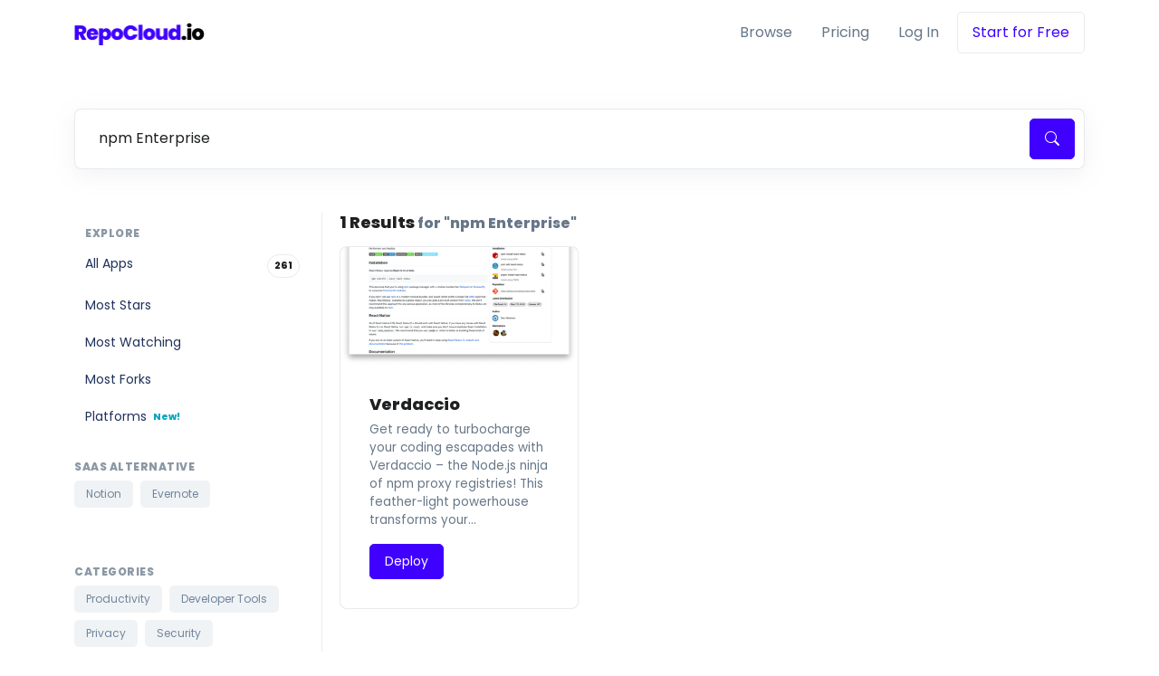

--- FILE ---
content_type: text/html; charset=utf-8
request_url: https://repocloud.io/results/?category=saas_npm+Enterprise
body_size: 6758
content:
<!DOCTYPE html>
<html lang="en" dir="">

<head>
  <meta charset="utf-8">
  <meta name="viewport" content="width=device-width, initial-scale=1, shrink-to-fit=no">
  
  
<title>RepoCloud | Browse App Marketplace</title>

  
  
  
  <style type="text/css">@font-face {font-family:Poppins;font-style:normal;font-weight:300;src:url(/cf-fonts/s/poppins/5.0.11/latin-ext/300/normal.woff2);unicode-range:U+0100-02AF,U+0304,U+0308,U+0329,U+1E00-1E9F,U+1EF2-1EFF,U+2020,U+20A0-20AB,U+20AD-20CF,U+2113,U+2C60-2C7F,U+A720-A7FF;font-display:swap;}@font-face {font-family:Poppins;font-style:normal;font-weight:300;src:url(/cf-fonts/s/poppins/5.0.11/devanagari/300/normal.woff2);unicode-range:U+0900-097F,U+1CD0-1CF9,U+200C-200D,U+20A8,U+20B9,U+25CC,U+A830-A839,U+A8E0-A8FF;font-display:swap;}@font-face {font-family:Poppins;font-style:normal;font-weight:300;src:url(/cf-fonts/s/poppins/5.0.11/latin/300/normal.woff2);unicode-range:U+0000-00FF,U+0131,U+0152-0153,U+02BB-02BC,U+02C6,U+02DA,U+02DC,U+0304,U+0308,U+0329,U+2000-206F,U+2074,U+20AC,U+2122,U+2191,U+2193,U+2212,U+2215,U+FEFF,U+FFFD;font-display:swap;}@font-face {font-family:Poppins;font-style:normal;font-weight:400;src:url(/cf-fonts/s/poppins/5.0.11/latin/400/normal.woff2);unicode-range:U+0000-00FF,U+0131,U+0152-0153,U+02BB-02BC,U+02C6,U+02DA,U+02DC,U+0304,U+0308,U+0329,U+2000-206F,U+2074,U+20AC,U+2122,U+2191,U+2193,U+2212,U+2215,U+FEFF,U+FFFD;font-display:swap;}@font-face {font-family:Poppins;font-style:normal;font-weight:400;src:url(/cf-fonts/s/poppins/5.0.11/devanagari/400/normal.woff2);unicode-range:U+0900-097F,U+1CD0-1CF9,U+200C-200D,U+20A8,U+20B9,U+25CC,U+A830-A839,U+A8E0-A8FF;font-display:swap;}@font-face {font-family:Poppins;font-style:normal;font-weight:400;src:url(/cf-fonts/s/poppins/5.0.11/latin-ext/400/normal.woff2);unicode-range:U+0100-02AF,U+0304,U+0308,U+0329,U+1E00-1E9F,U+1EF2-1EFF,U+2020,U+20A0-20AB,U+20AD-20CF,U+2113,U+2C60-2C7F,U+A720-A7FF;font-display:swap;}@font-face {font-family:Poppins;font-style:normal;font-weight:500;src:url(/cf-fonts/s/poppins/5.0.11/latin-ext/500/normal.woff2);unicode-range:U+0100-02AF,U+0304,U+0308,U+0329,U+1E00-1E9F,U+1EF2-1EFF,U+2020,U+20A0-20AB,U+20AD-20CF,U+2113,U+2C60-2C7F,U+A720-A7FF;font-display:swap;}@font-face {font-family:Poppins;font-style:normal;font-weight:500;src:url(/cf-fonts/s/poppins/5.0.11/devanagari/500/normal.woff2);unicode-range:U+0900-097F,U+1CD0-1CF9,U+200C-200D,U+20A8,U+20B9,U+25CC,U+A830-A839,U+A8E0-A8FF;font-display:swap;}@font-face {font-family:Poppins;font-style:normal;font-weight:500;src:url(/cf-fonts/s/poppins/5.0.11/latin/500/normal.woff2);unicode-range:U+0000-00FF,U+0131,U+0152-0153,U+02BB-02BC,U+02C6,U+02DA,U+02DC,U+0304,U+0308,U+0329,U+2000-206F,U+2074,U+20AC,U+2122,U+2191,U+2193,U+2212,U+2215,U+FEFF,U+FFFD;font-display:swap;}@font-face {font-family:Poppins;font-style:normal;font-weight:600;src:url(/cf-fonts/s/poppins/5.0.11/latin/600/normal.woff2);unicode-range:U+0000-00FF,U+0131,U+0152-0153,U+02BB-02BC,U+02C6,U+02DA,U+02DC,U+0304,U+0308,U+0329,U+2000-206F,U+2074,U+20AC,U+2122,U+2191,U+2193,U+2212,U+2215,U+FEFF,U+FFFD;font-display:swap;}@font-face {font-family:Poppins;font-style:normal;font-weight:600;src:url(/cf-fonts/s/poppins/5.0.11/latin-ext/600/normal.woff2);unicode-range:U+0100-02AF,U+0304,U+0308,U+0329,U+1E00-1E9F,U+1EF2-1EFF,U+2020,U+20A0-20AB,U+20AD-20CF,U+2113,U+2C60-2C7F,U+A720-A7FF;font-display:swap;}@font-face {font-family:Poppins;font-style:normal;font-weight:600;src:url(/cf-fonts/s/poppins/5.0.11/devanagari/600/normal.woff2);unicode-range:U+0900-097F,U+1CD0-1CF9,U+200C-200D,U+20A8,U+20B9,U+25CC,U+A830-A839,U+A8E0-A8FF;font-display:swap;}@font-face {font-family:Poppins;font-style:normal;font-weight:800;src:url(/cf-fonts/s/poppins/5.0.11/devanagari/800/normal.woff2);unicode-range:U+0900-097F,U+1CD0-1CF9,U+200C-200D,U+20A8,U+20B9,U+25CC,U+A830-A839,U+A8E0-A8FF;font-display:swap;}@font-face {font-family:Poppins;font-style:normal;font-weight:800;src:url(/cf-fonts/s/poppins/5.0.11/latin-ext/800/normal.woff2);unicode-range:U+0100-02AF,U+0304,U+0308,U+0329,U+1E00-1E9F,U+1EF2-1EFF,U+2020,U+20A0-20AB,U+20AD-20CF,U+2113,U+2C60-2C7F,U+A720-A7FF;font-display:swap;}@font-face {font-family:Poppins;font-style:normal;font-weight:800;src:url(/cf-fonts/s/poppins/5.0.11/latin/800/normal.woff2);unicode-range:U+0000-00FF,U+0131,U+0152-0153,U+02BB-02BC,U+02C6,U+02DA,U+02DC,U+0304,U+0308,U+0329,U+2000-206F,U+2074,U+20AC,U+2122,U+2191,U+2193,U+2212,U+2215,U+FEFF,U+FFFD;font-display:swap;}@font-face {font-family:Poppins;font-style:normal;font-weight:900;src:url(/cf-fonts/s/poppins/5.0.11/devanagari/900/normal.woff2);unicode-range:U+0900-097F,U+1CD0-1CF9,U+200C-200D,U+20A8,U+20B9,U+25CC,U+A830-A839,U+A8E0-A8FF;font-display:swap;}@font-face {font-family:Poppins;font-style:normal;font-weight:900;src:url(/cf-fonts/s/poppins/5.0.11/latin-ext/900/normal.woff2);unicode-range:U+0100-02AF,U+0304,U+0308,U+0329,U+1E00-1E9F,U+1EF2-1EFF,U+2020,U+20A0-20AB,U+20AD-20CF,U+2113,U+2C60-2C7F,U+A720-A7FF;font-display:swap;}@font-face {font-family:Poppins;font-style:normal;font-weight:900;src:url(/cf-fonts/s/poppins/5.0.11/latin/900/normal.woff2);unicode-range:U+0000-00FF,U+0131,U+0152-0153,U+02BB-02BC,U+02C6,U+02DA,U+02DC,U+0304,U+0308,U+0329,U+2000-206F,U+2074,U+20AC,U+2122,U+2191,U+2193,U+2212,U+2215,U+FEFF,U+FFFD;font-display:swap;}</style>
  <link rel="stylesheet" href="/static/vendor/bootstrap-icons/font/bootstrap-icons.css">
  <link rel="stylesheet" href="/static/css/theme.min.css">
  <link rel="apple-touch-icon" sizes="180x180" href="/static/favicons/apple-touch-icon.png">
  <link rel="icon" type="image/png" sizes="32x32" href="/static/favicons/favicon-32x32.png">
  <link rel="icon" type="image/png" sizes="16x16" href="/static/favicons/favicon-16x16.png">
  <link rel="manifest" href="/static/favicons/site.webmanifest">
  <link rel="mask-icon" color="#5bbad5" href="/static/favicons/safari-pinned-tab.svg">
  <meta name="msapplication-TileColor" content="#da532c">
  <meta name="theme-color" content="#ffffff">
  <script src="https://code.jquery.com/jquery-3.6.0.min.js"></script>
  <script src="https://cdnjs.cloudflare.com/ajax/libs/twitter-bootstrap/4.6.0/js/bootstrap.min.js"></script>
  <script defer src="https://g7tckj39.rpcl.app/script.js" data-website-id="36d78765-20fc-45b6-9595-671e03ef07d4"></script>
  <script src="https://www.google.com/recaptcha/api.js" async defer></script>

</head>

<body>
  
  <header id="header" class="navbar navbar-expand-lg navbar-end navbar-light bg-white">
    <div class="container">
      <nav class="navbar-nav-wrap">
        
        <a class="navbar-brand" href="/" aria-label="Front">
          <img class="navbar-brand-logo" src="/static/bluelogo.png" alt="RepoCloud">
        </a>

        <!-- Toggler -->
        <button class="navbar-toggler" type="button" data-bs-toggle="collapse" data-bs-target="#navbarNavDropdown"
          aria-controls="navbarNavDropdown" aria-expanded="false" aria-label="Toggle navigation">
          <span class="navbar-toggler-default">
            <i class="bi-list"></i>
          </span>
          <span class="navbar-toggler-toggled">
            <i class="bi-x"></i>
          </span>
        </button>
        <!-- End Toggler -->

        <!-- Collapse -->
        <div class="collapse navbar-collapse" id="navbarNavDropdown">
          <ul class="navbar-nav">
            <li class="nav-item">
              <a class="nav-link" href="/browse">Browse</a>
            </li>
            <li class="nav-item">
              <a class="nav-link " href="/pricing">Pricing</a>
            </li>
            
              <li class="nav-item">
                <a class="nav-link " href="/login">Log In</a>
              </li>
              <li class="nav-item">
                <a class="btn btn-outline-primary btn-transition" href="/register">Start for Free</a>
              </li>
            
          </ul>
        </div>
        <!-- End Collapse -->
      </nav>
    </div>
  </header>

  <!-- ========== END HEADER ========== -->

    <!-- For Alerts to the User #TODO Better UI/UX-->
    
        
    


  <!-- ========== MAIN CONTENT ========== -->

  
  <!-- ========== MAIN CONTENT ========== -->
  <main id="content" role="main">
    <!-- Hero -->
    <div class="container content-space-1 contenspace-t-md-0">
      <div class="row justify-content-md-between align-items-md-center">
        <div class="col-md-12 mb-12 mb-md-0">


          <form method="get" action="/results">
            <!-- Input Card -->
            <div class="input-card border">
              <div class="input-card-form">
                <label for="searchAppsForm" class="form-label visually-hidden">Enter search term(s)</label>
                <input type="text" class="form-control" id="searchAppsForm" name="searchAppsForm" placeholder="Enter search term(s)" value="npm Enterprise" aria-label="Enter search term(s)" autofocus>
              </div>
              <button type="submit" class="btn btn-primary" id="submit-button">
                <i class="bi-search"></i>
              </button>
            </div>
            <!-- End Input Card -->
          </form>
        </div>
        <!-- End Col -->


      </div>
      <!-- End Row -->
    </div>
    <!-- End Hero -->

    <!-- Card Grid -->
    <div class="container content-space-b-2 content-space-b-lg-3">
      <div class="row col-lg-divider">
        <div class="col-lg-3">
          <!-- Navbar -->
          <div class="navbar-expand-lg">
            <!-- Navbar Toggle -->
            <div class="d-grid">
              <button type="button" class="navbar-toggler btn btn-white rounded mb-3" data-bs-toggle="collapse" data-bs-target="#navbarVerticalNavMenu" aria-label="Toggle navigation" aria-expanded="false" aria-controls="navbarVerticalNavMenu">
                <span class="d-flex justify-content-between align-items-center">
                  <span class="text-dark">Menu</span>

                  <span class="navbar-toggler-default">
                    <i class="bi-list"></i>
                  </span>

                  <span class="navbar-toggler-toggled">
                    <i class="bi-x"></i>
                  </span>
                </span>
              </button>
            </div>
            <!-- End Navbar Toggle -->

            <!-- Navbar Collapse -->
            <div id="navbarVerticalNavMenu" class="collapse navbar-collapse mt-3">
              <div class="d-grid gap-4 flex-grow-1">
                <div class="nav nav-sm nav-pills nav-vertical">
                  <h5 class="nav-subtitle mb-2">Explore</h5>
                  <a class="nav-link d-flex justify-content-between" href=/results/>All Apps
                      <span class="badge text-dark border rounded-pill">
                        261
                      </span>
                  </a>
                  <a class="nav-link" href=/results/?explore=Most+Stars>Most Stars</a>
                  <a class="nav-link" href=/results/?explore=Most+Watching>Most Watching</a>
                  <a class="nav-link" href=/results/?explore=Most+Forks>Most Forks</a>
                  
                    <a class="nav-link" href=/results/?explore=Platforms>Platforms
                        <span class="badge text-info">
                          New!
                        </span>

                    </a>
                    
                </div>
           
                  <!-- Dynamic display of categories depending on the item's ID number, 
                    ensuring that on pages with fewer than 18 items, fewer categories are displayed as well. -->
                    
                      
                        
                        
                          
                        
                          
                           
                          
                        
                          
                        
                          
                        
                          
                        
                          
                        
                          
                        
                          
                        
                          
                        
                          
                        
                          
                        
                          
                        
                          
                        
                          
                        
                          
                        
                          
                           
                          
                        
                          
                        
                          
                        
                          
                        
                          
                        
                          
                        
                          
                        
                          
                        
                          
                        
                          
                        
                          
                        
                          
                        
                          
                           
                          
                        
                          
                        
                          
                        
                          
                        
                          
                        
                          
                        
                          
                        
                          
                        
                          
                        
                          
                           
                          
                        
                          
                           
                          
                        
                          
                        
                          
                        
                          
                        
                          
                        
                          
                        
                          
                        
                          
                        
                          
                        
                          
                        
                          
                        
                          
                        
                          
                        
                          
                        
                          
                        
                          
                        
                          
                        
                          
                           
                          
                        
                          
                           
                          
                        
                          
                           
                          
                        
                          
                        
                          
                        
                          
                        
                          
                        
                          
                           
                          
                        
                          
                        
                          
                        
                          
                        
                          
                           
                          
                        
                          
                        
                          
                        
                          
                        
                          
                        
                          
                           
                          
                        
                          
                        
                          
                        
                          
                        
                          
                        
                          
                        
                          
                        
                          
                        
                          
                        
                          
                        
                          
                        
                          
                        
                          
                        
                          
                        
                          
                        
                          
                        
                          
                        
                          
                           
                          
                        
                          
                        
                          
                        
                          
                        
                          
                        
                          
                        
                          
                        
                          
                        
                          
                        
                          
                        
                          
                        
                          
                        
                          
                        
                          
                        
                          
                        
                          
                        
                          
                        
                          
                        
                          
                        
                          
                           
                          
                        
                          
                        
                          
                        
                          
                           
                          
                        
                          
                        
                          
                        
                          
                        
                          
                           
                          
                        
                          
                        
                          
                           
                          
                        
                          
                        
                          
                           
                          
                        
                          
                        
                          
                           
                          
                        
                          
                        
                          
                        
                          
                           
                          
                        
                          
                           
                          
                        
                          
                        
                          
                        
                          
                           
                          
                        
                          
                        
                          
                           
                          
                        
                          
                           
                          
                        
                          
                        
                          
                           
                          
                        
                          
                        
                          
                        
                          
                        
                          
                           
                          
                        
                          
                        
                          
                        
                          
                           
                          
                        
                          
                        
                          
                        
                          
                           
                          
                        
                          
                        
                          
                        
                          
                           
                          
                        
                          
                           
                          
                        
                          
                        
                          
                        
                          
                        
                          
                        
                          
                           
                          
                        
                          
                        
                          
                        
                          
                           
                          
                        
                          
                        
                          
                           
                          
                        
                          
                        
                          
                        
                          
                           
                          
                        
                          
                        
                          
                        
                          
                        
                          
                        
                          
                           
                          
                        
                          
                        
                          
                           
                          
                        
                          
                           
                          
                        
                          
                           
                          
                        
                          
                           
                          
                        
                          
                        
                          
                        
                          
                           
                          
                        
                          
                        
                          
                        
                          
                        
                          
                        
                          
                        
                          
                           
                          
                        
                          
                        
                          
                        
                          
                        
                          
                        
                          
                        
                          
                        
                          
                           
                          
                        
                          
                        
                          
                           
                          
                        
                          
                           
                          
                        
                          
                        
                          
                        
                          
                           
                          
                        
                          
                           
                          
                        
                          
                        
                          
                           
                          
                        
                          
                           
                          
                        
                          
                           
                          
                        
                          
                        
                          
                        
                          
                        
                          
                        
                          
                        
                          
                        
                          
                           
                          
                        
                          
                           
                          
                        
                          
                        
                          
                           
                          
                        
                          
                        
                          
                        
                          
                        
                          
                        
                          
                           
                          
                        
                          
                        
                          
                        
                          
                        
                          
                        
                          
                           
                          
                        
                          
                           
                          
                        
                          
                           
                          
                        
                          
                        
                          
                           
                          
                        
                          
                        
                          
                           
                          
                        
                          
                        
                          
                           
                          
                        
                          
                           
                          
                        
                          
                        
                          
                        
                          
                           
                          
                        
                          
                           
                          
                        
                          
                        
                          
                        
                          
                           
                          
                        
                          
                           
                          
                        
                          
                        
                          
                           
                          
                        
                          
                        
                          
                           
                          
                        
                          
                        
                          
                        
                          
                        
                          
                        
                          
                           
                          
                        
                          
                           
                          
                        
                          
                        
                          
                           
                          
                        
                          
                        
                          
                        
                          
                        
                          
                           
                          
                        
                          
                           
                          
                        
                          
                        
                          
                           
                          
                        
                          
                        
                          
                        
                          
                        
                          
                           
                          
                        
                          
                           
                          
                        
                          
                        
                          
                        
                          
                        
                          
                        
                          
                        
                          
                        
                          
                        
                          
                        
                          
                        
                          
                        
                          
                           
                          
                        
                          
                        
                          
                           
                          
                        
                          
                           
                          
                        
                          
                        
                          
                        
                          
                        
                          
                        
                          
                        
                          
                        
                          
                        
                          
                        
                          
                        
                          
                           
                          
                        
                          
                        
                          
                           
                          
                        
                          
                           
                          
                        
                          
                           
                          
                        
                          
                        
                          
                        
                          
                           
                          
                        
                          
                        
                          
                        
                          
                           
                          
                        
                          
                        
                          
                           
                          
                        
                          
                        
                          
                        
                          
                           
                          
                        
                          
                           
                          
                        
                          
                        
                          
                           
                          
                        
                          
                           
                          
                        
                          
                           
                          
                        
                          
                        
                          
                           
                          
                        
                          
                        
                          
                        
                          
                           
                          
                        
                          
                           
                          
                        
                          
                           
                          
                        
                          
                           
                          
                        
                          
                        
                          
                        
                          
                           
                          
                        
                          
                        
                          
                        
                          
                        
                          
                           
                          
                        
                          
                           
                          
                        
                          
                           
                          
                        
                          
                        
                          
                        
                          
                           
                          
                        
                          
                        
                          
                           
                          
                        
                          
                        
                          
                        
                          
                        
                          
                        
                          
                        
                          
                           
                          
                        
                          
                        
                          
                        
                          
                           
                          
                        
                          
                        
                          
                        
                          
                           
                          
                        
                          
                           
                          
                        
                          
                        
                          
                        
                          
                           
                          
                        
                          
                        
                          
                        
                          
                        
                          
                           
                          
                        
                          
                           
                          
                        
                          
                           
                          
                        
                          
                        
                          
                           
                          
                        
                          
                        
                          
                        
                          
                        
                          
                        
                          
                        
                          
                        
                          
                           
                          
                        
                          
                        
                          
                           
                          
                        
                          
                        
                          
                        
                          
                        
                          
                        
                          
                        
                          
                        
                          
                        
                          
                           
                          
                        
                          
                        
                          
                        
                          
                        
                          
                        
                          
                        
                          
                           
                          
                        
                          
                        
                          
                        
                          
                        
                          
                        
                          
                        
                          
                        
                          
                        
                          
                           
                          
                        
                          
                        
                          
                        
                          
                        
                          
                        
                          
                        
                          
                           
                          
                        
                          
                        
                          
                           
                          
                        
                          
                        
                          
                        
                          
                        
                          
                        
                          
                           
                          
                        
                          
                        
                          
                           
                          
                        
                          
                        
                          
                        
                          
                           
                          
                        
                          
                        
                          
                           
                          
                        
                          
                        
                          
                           
                          
                        
                          
                        
                          
                           
                          
                        
                          
                        
                          
                        
                          
                           
                          
                        
                          
                           
                          
                        
                          
                        
                          
                           
                          
                        
                          
                        
                          
                           
                          
                        
                          
                        
                          
                        
                          
                        
                          
                        
                          
                        
                          
                        
                          
                        
                          
                           
                          
                        
                          
                        
                          
                        
                          
                        
                          
                           
                          
                        
                          
                        
                          
                           
                          
                        
                          
                        
                          
                           
                          
                        
                          
                           
                          
                        
                          
                        
                          
                           
                          
                        
                          
                        
                          
                           
                          
                        
                          
                        
                          
                           
                          
                        
                          
                        
                          
                        
                          
                        
                          
                           
                          
                        
                          
                        
                          
                           
                          
                        
                          
                        
                          
                        
                          
                           
                          
                        
                          
                        
                          
                        
                          
                        
                          
                        
                          
                        
                          
                        
                          
                        
                          
                        
                          
                           
                          
                        
                          
                           
                          
                        
                          
                        
                          
                           
                          
                        
                          
                           
                          
                        
                          
                        
                          
                        
                          
                           
                          
                        
                          
                           
                          
                        
                          
                           
                          
                        
                          
                        
                          
                        
                          
                        
                          
                        
                          
                        
                          
                        
                          
                        
                          
                        
                          
                        
                          
                        
                          
                        
                          
                        
                          
                        
                          
                        
                          
                        
                          
                        
                          
                        
                          
                        
                          
                           
                          
                        
                          
                        
                          
                           
                          
                        
                          
                        
                          
                        
                          
                        
                          
                        
                          
                        
                          
                        
                          
                        
                          
                        
                          
                        
                          
                           
                          
                        
                          
                           
                          
                        
                          
                           
                          
                        
                          
                           
                          
                        
                          
                           
                          
                        
                          
                        
                          
                        
                          
                        
                          
                           
                          
                        
                          
                        
                          
                           
                          
                        
                          
                           
                          
                        
                          
                           
                          
                        
                          
                           
                          
                        
                          
                           
                          
                        
                          
                           
                          
                        
                          
                        
                          
                        
                          
                        
                          
                        
                          
                           
                          
                        
                          
                           
                          
                        
                          
                        
                          
                        
                          
                        
                          
                        
                          
                        
                          
                        
                          
                           
                          
                        
                          
                           
                          
                        
                          
                        
                          
                        
                          
                        
                          
                        
                          
                        
                          
                        
                          
                        
                          
                        
                          
                           
                          
                        
                          
                        
                          
                        
                          
                        
                          
                        
                          
                        
                          
                        
                          
                        
                          
                        
                          
                        
                          
                        
                          
                        
                          
                        
                          
                        
                          
                        
                          
                        
                          
                        
                          
                        
                          
                        
                          
                        
                          
                           
                          
                        
                          
                        
                          
                        
                          
                        
                          
                           
                          
                        
                          
                        
                          
                        
                          
                        
                          
                        
                          
                        
                          
                        
                          
                        
                          
                        
                          
                           
                          
                        
                          
                           
                          
                        
                          
                        
                          
                        
                          
                           
                          
                        
                          
                        
                          
                        
                          
                           
                          
                        
                          
                           
                          
                        
                          
                           
                          
                        
                          
                        
                          
                        
                          
                        
                          
                        
                          
                           
                          
                        
                          
                        
                          
                        
                          
                           
                          
                        
                          
                        
                          
                        
                          
                        
                          
                        
                          
                        
                          
                           
                          
                        
                          
                        
                          
                        
                          
                        
                          
                        
                          
                        
                          
                        
                          
                           
                          
                        
                          
                        
                          
                        
                          
                        
                          
                        
                          
                           
                          
                        
                          
                        
                          
                           
                          
                        
                          
                           
                          
                        
                          
                           
                          
                        
                          
                           
                          
                        
                          
                           
                          
                        
                          
                        
                          
                        
                          
                           
                          
                        
                          
                        
                          
                        
                          
                        
                          
                           
                          
                        
                          
                           
                          
                        
                          
                        
                          
                        
                          
                        
                          
                        
                          
                        
                          
                        
                          
                        
                          
                        
                          
                        
                          
                        
                          
                        
                          
                        
                          
                        
                          
                        
                          
                        
                          
                        
                          
                           
                          
                        
                          
                        
                          
                        
                          
                        
                          
                           
                          
                        
                          
                        
                          
                        
                          
                        
                          
                        
                          
                           
                          
                        
                          
                           
                          
                        
                          
                        
                          
                           
                          
                        
                          
                           
                          
                        
                          
                           
                          
                        
                          
                        
                          
                        
                          
                           
                          
                        
                          
                           
                          
                        
                          
                           
                          
                        
                          
                        
                          
                        
                          
                        
                          
                        
                          
                        
                          
                        
                          
                        
                          
                        
                          
                        
                          
                           
                          
                        
                          
                           
                          
                        
                          
                        
                          
                        
                          
                           
                          
                        
                          
                           
                          
                        
                          
                        
                          
                        
                          
                           
                          
                        
                          
                        
                          
                        
                          
                        
                          
                        
                          
                        
                          
                           
                          
                        
                          
                           
                          
                        
                          
                           
                          
                        
                          
                           
                          
                        
                          
                           
                          
                        
                          
                        
                          
                        
                          
                        
                          
                        
                          
                        
                          
                        
                          
                           
                          
                        
                          
                        
                          
                        
                          
                        
                          
                        
                          
                        
                          
                        
                          
                        
                          
                        
                          
                        
                          
                           
                          
                        
                          
                        
                          
                        
                          
                        
                          
                        
                          
                        
                          
                        
                          
                        
                          
                        
                          
                        
                          
                        
                          
                           
                          
                        
                          
                        
                          
                        
                          
                        
                          
                        
                          
                           
                          
                        
                          
                        
                          
                        
                          
                           
                          
                        
                          
                        
                          
                           
                          
                        
                          
                           
                          
                        
                          
                           
                          
                        
                          
                        
                          
                        
                          
                        
                          
                        
                          
                           
                          
                        
                          
                           
                          
                        
                          
                        
                          
                        
                          
                        
                          
                           
                          
                        
                          
                        
                          
                        
                          
                        
                          
                           
                          
                        
                          
                        
                          
                           
                          
                        
                          
                        
                          
                           
                          
                        
                          
                        
                          
                        
                          
                        
                          
                        
                          
                        
                          
                        
                          
                        
                          
                        
                          
                        
                          
                        
                          
                        
                          
                           
                          
                        
                          
                           
                          
                        
                          
                           
                          
                        
                          
                        
                          
                           
                          
                        
                          
                        
                          
                        
                          
                        
                          
                        
                          
                        
                          
                        
                          
                        
                          
                        
                          
                        
                          
                        
                          
                        
                          
                        
                          
                        
                          
                        
                          
                        
                          
                        
                          
                        
                          
                        
                          
                        
                          
                        
                          
                        
                          
                        
                          
                        
                          
                        
                          
                        
                          
                        
                          
                        
                          
                        
                          
                        
                          
                        
                          
                        
                          
                           
                          
                        
                          
                        
                          
                        
                          
                           
                          
                        
                          
                        
                          
                        
                          
                        
                          
                        
                          
                        
                          
                        
                          
                           
                          
                        
                          
                        
                          
                        
                          
                           
                          
                        
                          
                           
                          
                        
                          
                           
                          
                        
                          
                           
                          
                        
                          
                           
                          
                        
                          
                           
                          
                        
                          
                        
                          
                           
                          
                        
                          
                           
                          
                        
                          
                           
                          
                        
                          
                           
                          
                        
                          
                           
                          
                        
                          
                           
                          
                        
                          
                           
                          
                        
                          
                           
                          
                        
                          
                           
                          
                        
                          
                        
                          
                        
                          
                        
                          
                        
                          
                        
                          
                        
                          
                        
                          
                        
                          
                        
                          
                        
                          
                        
                          
                        
                          
                        
                          
                        
                          
                        
                          
                        
                          
                        
                          
                        
                          
                        
                          
                        
                          
                        
                          
                        
                          
                           
                          
                        
                          
                           
                          
                        
                          
                           
                          
                        
                          
                           
                          
                        
                          
                        
                          
                           
                          
                        
                          
                        
                          
                        
                          
                           
                          
                        
                          
                        
                          
                        
                          
                           
                          
                        
                          
                        
                          
                        
                          
                        
                          
                        
                          
                        
                          
                        
                          
                        
                          
                        
                          
                           
                          
                        
                          
                           
                          
                        
                          
                           
                          
                        
                          
                           
                          
                        
                          
                           
                          
                        
                          
                           
                          
                        
                          
                           
                          
                        
                          
                        
                          
                        
                          
                        
                          
                           
                          
                        
                          
                           
                          
                        
                          
                           
                          
                        
                          
                           
                          
                        
                          
                           
                          
                        
                          
                           
                          
                        
                          
                        
                          
                        
                          
                           
                          
                        
                          
                           
                          
                        
                          
                           
                          
                        
                          
                        
                          
                        
                          
                        
                          
                        
                          
                           
                          
                        
                          
                           
                          
                        
                          
                           
                          
                        
                          
                        
                          
                        
                          
                        
                          
                        
                          
                        
                          
                        
                          
                        
                          
                        
                          
                        
                          
                        
                          
                        
                          
                           
                          
                        
                          
                           
                          
                        
                          
                           
                          
                        
                          
                           
                          
                        
                          
                        
                          
                        
                          
                        
                          
                        
                          
                        
                          
                        
                          
                        
                          
                        
                          
                        
                          
                        
                          
                        
                          
                        
                          
                        
                          
                        
                          
                           
                          
                        
                          
                           
                          
                        
                          
                           
                          
                        
                          
                           
                          
                        
                          
                           
                          
                        
                          
                           
                          
                        
                          
                        
                          
                        
                          
                        
                          
                        
                          
                        
                          
                        
                          
                        
                          
                        
                          
                        
                          
                        
                          
                        
                          
                        
                          
                        
                          
                        
                          
                        
                          
                        
                          
                        
                          
                        
                          
                        
                          
                        
                          
                        
                          
                        
                          
                           
                          
                        
                          
                        
                          
                        
                          
                        
                          
                        
                          
                           
                          
                        
                          
                        
                          
                        
                          
                        
                          
                        
                          
                        
                          
                        
                          
                        
                          
                        
                          
                        
                          
                        
                          
                        
                          
                        
                          
                        
                          
                        
                          
                        
                          
                        
                          
                        
                          
                        
                          
                        
                          
                           
                          
                        
                          
                           
                          
                        
                          
                           
                          
                        
                          
                        
                          
                        
                          
                        
                          
                        
                          
                        
                          
                        
                          
                        
                          
                        
                          
                        
                          
                        
                          
                           
                          
                        
                          
                           
                          
                        
                          
                           
                          
                        
                          
                           
                          
                        
                          
                           
                          
                        
                          
                           
                          
                        
                          
                        
                          
                        
                          
                        
                          
                        
                          
                        
                          
                        
                          
                        
                          
                        
                          
                        
                          
                        
                          
                        
                          
                        
                          
                        
                          
                        
                          
                        
                          
                        
                          
                        
                          
                        
                          
                        
                          
                        
                          
                        
                          
                        
                          
                        
                          
                           
                          
                        
                          
                           
                          
                        
                          
                           
                          
                        
                          
                           
                          
                        
                          
                           
                          
                        
                          
                           
                          
                        
                          
                        
                          
                           
                          
                        
                          
                           
                          
                        
                          
                        
                          
                        
                          
                        
                          
                        
                          
                        
                          
                        
                          
                        
                          
                        
                          
                        
                          
                        
                          
                        
                          
                        
                          
                           
                          
                        
                          
                           
                          
                        
                          
                        
                          
                        
                          
                        
                          
                        
                          
                        
                          
                        
                          
                        
                          
                        
                          
                           
                          
                        
                          
                           
                          
                        
                          
                        
                          
                        
                          
                        
                          
                        
                          
                           
                          
                        
                          
                           
                          
                        
                          
                           
                          
                        
                          
                        
                          
                        
                          
                        
                          
                        
                          
                        
                          
                        
                          
                        
                          
                        
                          
                        
                          
                        
                          
                        
                          
                        
                          
                        
                          
                        
                          
                           
                          
                        
                          
                           
                          
                        
                          
                        
                          
                        
                          
                        
                          
                        
                          
                           
                          
                        
                          
                        
                          
                        
                          
                        
                          
                        
                          
                        
                          
                        
                          
                        
                          
                        
                          
                        
                          
                        
                          
                        
                          
                        
                          
                        
                          
                        
                          
                        
                          
                        
                          
                        
                          
                        
                          
                        
                          
                        
                          
                        
                          
                        
                          
                        
                          
                        
                          
                        
                          
                        
                          
                           
                          
                        
                          
                           
                          
                        
                          
                           
                          
                        
                          
                           
                          
                        
                          
                        
                          
                        
                          
                        
                          
                        
                          
                        
                          
                        
                          
                        
                          
                        
                          
                        
                          
                        
                          
                        
                          
                           
                          
                        
                          
                           
                          
                        
                          
                           
                          
                        
                          
                           
                          
                        
                          
                        
                          
                        
                          
                        
                          
                        
                          
                        
                          
                        
                          
                        
                          
                        
                          
                           
                          
                        
                          
                           
                          
                        
                          
                           
                          
                        
                          
                           
                          
                        
                          
                        
                          
                        
                          
                        
                          
                        
                          
                        
                          
                        
                          
                        
                          
                        
                          
                        
                          
                        
                          
                        
                          
                        
                          
                        
                          
                        
                          
                        
                          
                        
                          
                           
                          
                        
                          
                           
                          
                        
                          
                        
                          
                        
                          
                        
                          
                        
                          
                        
                          
                        
                          
                           
                          
                        
                          
                           
                          
                        
                          
                           
                          
                        
                          
                           
                          
                        
                          
                           
                          
                        
                          
                           
                          
                        
                          
                           
                          
                        
                          
                        
                          
                        
                          
                        
                          
                        
                          
                           
                          
                        
                          
                           
                          
                        
                          
                           
                          
                        
                          
                           
                          
                        
                          
                        
                          
                        
                          
                        
                          
                           
                          
                        
                          
                        
                          
                        
                          
                        
                          
                        
                          
                        
                          
                        
                          
                           
                          
                        
                          
                           
                          
                        
                          
                        
                          
                        
                          
                        
                          
                        
                          
                        
                          
                        
                          
                        
                          
                        
                          
                        
                          
                        
                          
                        
                          
                        
                          
                        
                          
                        
                          
                        
                          
                        
                          
                           
                          
                        
                          
                           
                          
                        
                          
                           
                          
                        
                          
                        
                          
                        
                          
                        
                          
                        
                          
                        
                          
                        
                          
                        
                          
                        
                          
                        
                          
                        
                          
                           
                          
                        
                          
                           
                          
                        
                          
                           
                          
                        
                          
                           
                          
                        
                          
                           
                          
                        
                          
                        
                          
                        
                          
                        
                          
                        
                          
                        
                          
                        
                          
                        
                          
                        
                          
                        
                          
                        
                          
                        
                          
                        
                          
                           
                          
                        
                          
                           
                          
                        
                          
                           
                          
                        
                          
                           
                          
                        
                          
                           
                          
                        
                          
                        
                          
                        
                          
                        
                          
                        
                          
                        
                          
                        
                          
                           
                          
                        
                          
                           
                          
                        
                          
                           
                          
                        
                          
                           
                          
                        
                          
                        
                          
                        
                          
                        
                          
                        
                          
                        
                          
                        
                          
                        
                          
                        
                          
                        
                          
                        
                          
                        
                          
                        
                          
                        
                          
                        
                          
                        
                          
                        
                          
                        
                          
                        
                          
                           
                          
                        
                          
                        
                          
                        
                          
                        
                          
                        
                          
                        
                          
                        
                          
                        
                          
                           
                          
                        
                          
                           
                          
                        
                          
                           
                          
                        
                          
                           
                          
                        
                          
                           
                          
                        
                          
                           
                          
                        
                          
                           
                          
                        
                          
                           
                          
                        
                          
                           
                          
                        
                          
                        
                          
                        
                          
                        
                          
                        
                          
                        
                          
                        
                          
                           
                          
                        
                          
                           
                          
                        
                          
                           
                          
                        
                          
                           
                          
                        
                          
                           
                          
                        
                          
                        
                          
                        
                          
                        
                          
                        
                          
                        
                          
                        
                          
                           
                          
                        
                          
                           
                          
                        
                          
                        
                          
                        
                          
                        
                          
                        
                          
                        
                          
                           
                          
                        
                          
                        
                          
                        
                          
                        
                          
                        
                          
                        
                          
                           
                          
                        
                          
                           
                          
                        
                          
                           
                          
                        
                          
                           
                          
                        
                          
                           
                          
                        
                          
                        
                          
                        
                          
                        
                          
                        
                          
                        
                          
                        
                          
                        
                          
                        
                          
                        
                          
                        
                          
                        
                          
                           
                          
                        
                          
                        
                          
                        
                          
                        
                          
                        
                          
                        
                          
                        
                          
                        
                          
                        
                          
                        
                          
                        
                          
                        
                          
                        
                          
                        
                          
                        
                          
                           
                          
                        
                          
                           
                          
                        
                          
                           
                          
                        
                          
                           
                          
                        
                          
                           
                          
                        
                          
                           
                          
                        
                          
                           
                          
                        
                          
                        
                          
                        
                          
                        
                          
                        
                          
                        
                          
                        
                          
                        
                          
                        
                          
                        
                          
                        
                          
                        
                          
                        
                          
                        
                          
                        
                          
                           
                          
                        
                          
                           
                          
                        
                          
                           
                          
                        
                          
                           
                          
                        
                          
                           
                          
                        
                          
                           
                          
                        
                          
                           
                          
                        
                          
                           
                          
                        
                          
                        
                          
                        
                          
                        
                          
                        
                          
                        
                          
                        
                          
                        
                          
                        
                          
                           
                          
                        
                          
                           
                          
                        
                          
                           
                          
                        
                          
                           
                          
                        
                          
                           
                          
                        
                          
                           
                          
                        
                          
                           
                          
                        
                          
                        
                          
                        
                          
                        
                          
                        
                          
                        
                          
                           
                          
                        
                          
                           
                          
                        
                          
                           
                          
                        
                          
                           
                          
                        
                          
                           
                          
                        
                          
                        
                          
                        
                          
                        
                          
                        
                          
                        
                          
                           
                          
                        
                          
                           
                          
                        
                          
                           
                          
                        
                          
                           
                          
                        
                          
                           
                          
                        
                          
                           
                          
                        
                          
                        
                          
                        
                          
                        
                          
                        
                          
                        
                          
                           
                          
                        
                          
                           
                          
                        
                          
                           
                          
                        
                          
                           
                          
                        
                          
                           
                          
                        
                          
                           
                          
                        
                          
                           
                          
                        
                          
                        
                          
                        
                          
                        
                          
                           
                          
                        
                          
                        
                          
                        
                          
                        
                          
                        
                          
                        
                          
                        
                          
                           
                          
                        
                          
                           
                          
                        
                          
                           
                          
                        
                          
                        
                          
                        
                          
                        
                          
                        
                          
                        
                          
                        
                          
                           
                          
                        
                          
                           
                          
                        
                          
                           
                          
                        
                          
                           
                          
                        
                          
                           
                          
                        
                          
                        
                          
                           
                          
                        
                          
                           
                          
                        
                          
                        
                          
                        
                          
                        
                          
                        
                          
                        
                          
                        
                          
                        
                          
                        
                          
                        
                          
                           
                          
                        
                          
                           
                          
                        
                          
                           
                          
                        
                          
                           
                          
                        
                          
                        
                          
                        
                          
                        
                          
                        
                          
                           
                          
                        
                          
                           
                          
                        
                          
                           
                          
                        
                          
                        
                          
                        
                          
                        
                          
                        
                          
                           
                          
                        
                          
                           
                          
                        
                          
                        
                          
                        
                          
                        
                          
                           
                          
                        
                          
                           
                          
                        
                          
                           
                          
                        
                          
                        
                          
                        
                          
                        
                          
                        
                          
                        
                          
                        
                          
                        
                          
                           
                          
                        
                          
                           
                          
                        
                          
                           
                          
                        
                          
                        
                          
                        
                          
                        
                          
                        
                          
                        
                          
                        
                          
                        
                          
                        
                          
                        
                          
                        
                          
                        
                          
                        
                          
                        
                          
                        
                          
                        
                          
                        
                          
                        
                          
                           
                          
                        
                          
                           
                          
                        
                          
                           
                          
                        
                          
                           
                          
                        
                          
                           
                          
                        
                          
                           
                          
                        
                          
                           
                          
                        
                          
                           
                          
                        
                          
                        
                          
                        
                          
                        
                          
                        
                          
                        
                          
                        
                          
                        
                          
                        
                          
                        
                          
                           
                          
                        
                          
                           
                          
                        
                          
                           
                          
                        
                          
                           
                          
                        
                          
                           
                          
                        
                          
                           
                          
                        
                          
                           
                          
                        
                          
                           
                          
                        
                          
                        
                          
                        
                          
                        
                          
                        
                          
                        
                          
                        
                          
                        
                          
                        
                          
                        
                          
                        
                          
                        
                          
                        
                          
                        
                          
                           
                          
                        
                          
                           
                          
                        
                          
                           
                          
                        
                          
                           
                          
                        
                          
                           
                          
                        
                          
                        
                          
                        
                          
                        
                          
                        
                          
                        
                          
                        
                          
                        
                          
                        
                          
                           
                          
                        
                          
                           
                          
                        
                          
                           
                          
                        
                          
                           
                          
                        
                          
                           
                          
                        
                          
                           
                          
                        
                          
                        
                          
                        
                          
                        
                          
                        
                          
                        
                          
                        
                          
                        
                          
                        
                          
                        
                          
                        
                          
                        
                          
                        
                          
                           
                          
                        
                          
                           
                          
                        
                          
                           
                          
                        
                          
                           
                          
                        
                          
                           
                          
                        
                          
                           
                          
                        
                          
                           
                          
                        
                          
                           
                          
                        
                          
                           
                          
                        
                          
                           
                          
                        
                          
                        
                          
                           
                          
                        
                          
                           
                          
                        
                          
                        
                          
                        
                          
                        
                          
                           
                          
                        
                          
                           
                          
                        
                          
                        
                          
                        
                          
                        
                          
                        
                          
                        
                          
                        
                          
                        
                          
                        
                          
                        
                          
                           
                          
                        
                          
                           
                          
                        
                          
                        
                          
                        
                          
                        
                          
                        
                          
                        
                          
                        
                          
                        
                          
                        
                          
                           
                          
                        
                          
                           
                          
                        
                          
                        
                          
                        
                          
                        
                          
                        
                          
                        
                          
                        
                          
                        
                          
                        
                          
                           
                          
                        
                          
                           
                          
                        
                          
                           
                          
                        
                          
                        
                          
                        
                          
                        
                          
                        
                          
                        
                          
                        
                          
                           
                          
                        
                          
                           
                          
                        
                          
                        
                          
                        
                          
                        
                          
                        
                          
                        
                          
                           
                          
                        
                          
                           
                          
                        
                          
                        
                          
                        
                          
                           
                          
                        
                          
                        
                          
                        
                          
                        
                          
                        
                          
                        
                          
                        
                          
                        
                          
                           
                          
                        
                          
                        
                          
                        
                          
                        
                          
                           
                          
                        
                          
                           
                          
                        
                          
                           
                          
                        
                          
                           
                          
                        
                          
                           
                          
                        
                          
                           
                          
                        
                          
                           
                          
                        
                          
                           
                          
                        
                          
                        
                          
                        
                          
                        
                          
                        
                          
                        
                          
                        
                          
                           
                          
                        
                          
                           
                          
                        
                          
                           
                          
                        
                          
                           
                          
                        
                          
                        
                          
                        
                          
                        
                          
                        
                          
                        
                          
                        
                          
                        
                          
                        
                          
                        
                          
                        
                          
                        
                          
                           
                          
                        
                          
                           
                          
                        
                          
                        
                          
                        
                          
                        
                          
                        
                          
                        
                          
                        
                          
                        
                          
                           
                          
                        
                          
                           
                          
                        
                          
                           
                          
                        
                          
                        
                          
                        
                          
                        
                          
                        
                          
                        
                          
                        
                          
                        
                          
                        
                          
                           
                          
                        
                          
                           
                          
                        
                          
                           
                          
                        
                          
                           
                          
                        
                          
                           
                          
                        
                          
                           
                          
                        
                          
                           
                          
                        
                          
                        
                          
                        
                          
                        
                          
                        
                          
                        
                          
                        
                          
                        
                          
                        
                          
                        
                          
                        
                          
                        
                          
                        
                          
                        
                          
                        
                          
                        
                          
                           
                          
                        
                          
                           
                          
                        
                          
                           
                          
                        
                          
                        
                          
                        
                          
                        
                          
                        
                          
                        
                          
                        
                          
                        
                          
                        
                          
                        
                          
                        
                          
                           
                          
                        
                          
                           
                          
                        
                          
                           
                          
                        
                          
                           
                          
                        
                          
                        
                          
                        
                          
                        
                          
                        
                          
                        
                          
                        
                          
                        
                          
                        
                          
                        
                          
                        
                          
                        
                          
                           
                          
                        
                          
                           
                          
                        
                          
                        
                          
                        
                          
                        
                          
                        
                          
                        
                          
                        
                          
                        
                          
                        
                          
                        
                          
                           
                          
                        
                          
                           
                          
                        
                          
                           
                          
                        
                          
                           
                          
                        
                          
                           
                          
                        
                          
                           
                          
                        
                          
                        
                          
                        
                          
                        
                          
                        
                          
                        
                          
                        
                          
                        
                          
                        
                          
                           
                          
                        
                          
                           
                          
                        
                          
                           
                          
                        
                          
                        
                          
                        
                          
                        
                          
                        
                          
                        
                          
                        
                          
                        
                          
                           
                          
                        
                          
                           
                          
                        
                          
                           
                          
                        
                          
                           
                          
                        
                          
                           
                          
                        
                          
                           
                          
                        
                          
                           
                          
                        
                          
                        
                          
                        
                          
                        
                          
                        
                          
                        
                          
                        
                          
                        
                          
                           
                          
                        
                          
                           
                          
                        
                          
                           
                          
                        
                          
                           
                          
                        
                          
                        
                          
                        
                          
                        
                          
                        
                          
                        
                          
                        
                          
                        
                          
                           
                          
                        
                          
                           
                          
                        
                          
                           
                          
                        
                          
                           
                          
                        
                          
                           
                          
                        
                          
                        
                          
                        
                          
                        
                          
                        
                          
                        
                          
                        
                          
                        
                          
                           
                          
                        
                          
                        
                          
                        
                          
                        
                          
                        
                          
                        
                          
                        
                          
                        
                          
                        
                          
                        
                          
                        
                          
                        
                          
                        
                          
                        
                          
                        
                          
                        
                          
                           
                          
                        
                          
                           
                          
                        
                          
                           
                          
                        
                          
                           
                          
                        
                          
                        
                          
                        
                          
                        
                          
                        
                          
                        
                          
                        
                          
                        
                          
                        
                          
                        
                          
                        
                          
                        
                          
                        
                          
                           
                          
                        
                          
                           
                          
                        
                          
                           
                          
                        
                          
                           
                          
                        
                          
                           
                          
                        
                          
                        
                          
                        
                          
                        
                          
                        
                          
                        
                          
                        
                          
                        
                          
                        
                          
                           
                          
                        
                          
                        
                          
                        
                          
                        
                          
                        
                          
                           
                          
                        
                          
                        
                          
                        
                          
                        
                          
                        
                          
                        
                          
                        
                          
                        
                          
                        
                          
                        
                          
                        
                          
                        
                          
                        
                          
                        
                          
                        
                          
                        
                          
                        
                          
                        
                          
                        
                          
                        
                          
                           
                          
                        
                          
                           
                          
                        
                          
                           
                          
                        
                          
                           
                          
                        
                          
                           
                          
                        
                          
                           
                          
                        
                          
                           
                          
                        
                          
                        
                          
                        
                          
                        
                          
                        
                          
                        
                          
                        
                          
                        
                          
                        
                          
                        
                          
                        
                          
                           
                          
                        
                          
                           
                          
                        
                          
                        
                          
                        
                          
                        
                          
                        
                          
                        
                          
                        
                          
                        
                          
                        
                          
                        
                          
                        
                          
                        
                          
                        
                          
                           
                          
                        
                          
                           
                          
                        
                          
                           
                          
                        
                          
                        
                          
                        
                          
                        
                          
                        
                          
                        
                          
                        
                          
                        
                          
                        
                          
                        
                          
                        
                          
                        
                          
                        
                          
                        
                          
                           
                          
                        
                          
                           
                          
                        
                          
                           
                          
                        
                          
                           
                          
                        
                          
                           
                          
                        
                          
                           
                          
                        
                          
                           
                          
                        
                          
                        
                          
                        
                          
                        
                          
                        
                          
                        
                          
                        
                          
                        
                          
                           
                          
                        
                          
                           
                          
                        
                          
                           
                          
                        
                          
                        
                          
                        
                          
                        
                          
                        
                          
                        
                          
                        
                          
                        
                          
                        
                          
                           
                          
                        
                          
                        
                          
                        
                          
                        
                          
                        
                          
                        
                          
                        
                          
                        
                          
                        
                          
                        
                          
                        
                          
                           
                          
                        
                          
                        
                          
                        
                          
                        
                          
                        
                          
                        
                          
                        
                          
                        
                          
                        
                          
                        
                          
                           
                          
                        
                          
                        
                          
                        
                          
                        
                          
                        
                          
                        
                          
                        
                          
                        
                          
                        
                          
                        
                          
                           
                          
                        
                          
                        
                          
                        
                          
                        
                          
                        
                          
                        
                          
                        
                          
                        
                          
                        
                          
                        
                          
                        
                          
                        
                          
                        
                          
                        
                          
                        
                          
                        
                          
                        
                          
                        
                          
                        
                          
                        
                          
                           
                          
                        
                          
                           
                          
                        
                          
                           
                          
                        
                          
                        
                          
                        
                          
                        
                          
                        
                          
                        
                          
                        
                          
                        
                          
                        
                          
                           
                          
                        
                          
                        
                          
                        
                          
                        
                          
                        
                          
                        
                          
                        
                          
                        
                          
                        
                          
                        
                          
                        
                          
                        
                          
                        
                          
                           
                          
                        
                          
                        
                          
                        
                          
                        
                          
                        
                          
                           
                          
                        
                          
                        
                          
                        
                          
                        
                          
                        
                          
                        
                          
                        
                          
                        
                          
                        
                          
                        
                          
                        
                          
                        
                          
                        
                          
                        
                          
                        
                          
                        
                          
                        
                          
                        
                          
                        
                          
                        
                          
                        
                          
                           
                          
                        
                          
                           
                          
                        
                          
                        
                          
                        
                          
                        
                          
                        
                          
                        
                          
                        
                          
                        
                          
                        
                          
                        
                          
                        
                          
                        
                          
                        
                          
                        
                          
                        
                          
                        
                          
                        
                          
                        
                          
                        
                          
                        
                          
                        
                          
                        
                          
                        
                          
                           
                          
                        
                          
                           
                          
                        
                          
                        
                          
                        
                          
                        
                          
                        
                          
                        
                          
                        
                          
                        
                          
                        
                          
                        
                          
                        
                          
                        
                          
                        
                          
                        
                          
                           
                          
                        
                          
                        
                          
                        
                          
                        
                          
                        
                          
                        
                          
                           
                          
                        
                          
                           
                          
                        
                          
                        
                          
                        
                          
                        
                          
                        
                          
                           
                          
                        
                          
                        
                          
                        
                          
                        
                          
                           
                          
                        
                          
                        
                          
                        
                          
                           
                          
                        
                          
                        
                          
                        
                          
                           
                          
                        
                          
                        
                          
                        
                          
                        
                          
                        
                          
                        
                          
                        
                          
                        
                          
                           
                          
                        
                          
                        
                          
                           
                          
                        
                          
                        
                          
                        
                          
                        
                          
                        
                          
                        
                          
                        
                          
                        
                          
                        
                          
                        
                          
                        
                          
                        
                          
                           
                          
                        
                          
                           
                          
                        
                          
                        
                          
                        
                          
                        
                          
                        
                          
                        
                          
                        
                          
                           
                          
                        
                          
                           
                          
                        
                          
                           
                          
                        
                          
                           
                          
                        
                          
                           
                          
                        
                          
                           
                          
                        
                          
                           
                          
                        
                          
                        
                          
                        
                          
                        
                          
                        
                          
                        
                          
                        
                          
                        
                          
                        
                          
                        
                          
                        
                          
                        
                          
                        
                          
                        
                          
                        
                          
                        
                          
                        
                          
                        
                          
                        
                          
                        
                          
                        
                          
                        
                          
                        
                          
                        
                          
                        
                          
                        
                          
                        
                          
                        
                          
                        
                          
                        
                          
                        
                          
                        
                          
                        
                          
                        
                          
                        
                          
                        
                          
                        
                          
                        
                          
                        
                          
                        
                          
                        
                          
                           
                          
                        
                          
                        
                          
                        
                          
                           
                          
                        
                          
                           
                          
                        
                          
                        
                          
                        
                          
                        
                          
                           
                          
                        
                          
                        
                          
                        
                          
                           
                          
                        
                          
                        
                          
                        
                          
                        
                          
                        
                          
                        
                          
                        
                          
                        
                          
                        
                          
                        
                          
                        
                          
                           
                          
                        
                          
                           
                          
                        
                          
                        
                          
                        
                          
                        
                          
                           
                          
                        
                          
                           
                          
                        
                          
                        
                          
                        
                          
                           
                          
                        
                          
                           
                          
                        
                          
                        
                          
                        
                          
                        
                          
                        
                          
                        
                          
                        
                          
                        
                          
                        
                          
                        
                          
                        
                          
                           
                          
                        
                          
                           
                          
                        
                          
                        
                          
                        
                          
                        
                          
                        
                          
                        
                          
                        
                          
                        
                          
                        
                          
                        
                          
                        
                          
                        
                          
                        
                          
                        
                          
                        
                          
                        
                          
                        
                          
                        
                          
                        
                          
                        
                          
                        
                          
                        
                          
                        
                          
                        
                          
                        
                          
                           
                          
                        
                          
                        
                          
                        
                          
                        
                          
                        
                          
                        
                          
                        
                          
                        
                          
                        
                          
                        
                          
                        
                          
                        
                          
                        
                          
                        
                          
                        
                          
                        
                          
                        
                          
                        
                          
                        
                          
                        
                          
                           
                          
                        
                          
                        
                          
                        
                          
                        
                          
                        
                          
                        
                          
                        
                          
                        
                          
                        
                          
                        
                          
                        
                          
                        
                          
                        
                          
                        
                          
                           
                          
                        
                          
                        
                          
                        
                          
                        
                          
                        
                          
                        
                          
                        
                          
                        
                          
                        
                          
                        
                          
                        
                          
                        
                          
                        
                          
                        
                          
                        
                          
                        
                          
                           
                          
                        
                          
                        
                          
                        
                          
                        
                          
                        
                          
                        
                          
                        
                          
                           
                          
                        
                          
                           
                          
                        
                          
                        
                          
                        
                          
                        
                          
                        
                          
                           
                          
                        
                          
                        
                          
                        
                          
                        
                          
                        
                          
                        
                          
                        
                          
                        
                          
                        
                          
                        
                          
                        
                          
                        
                          
                        
                          
                        
                          
                        
                          
                        
                          
                        
                          
                        
                          
                        
                          
                        
                          
                        
                          
                           
                          
                        
                          
                        
                          
                        
                          
                        
                          
                           
                          
                        
                          
                        
                          
                        
                          
                        
                          
                        
                          
                        
                          
                        
                          
                        
                          
                        
                          
                        
                          
                           
                          
                        
                          
                        
                          
                        
                          
                        
                          
                           
                          
                        
                          
                        
                          
                        
                          
                           
                          
                        
                          
                        
                          
                        
                          
                        
                          
                        
                          
                        
                          
                        
                          
                        
                          
                        
                          
                        
                          
                        
                          
                        
                          
                        
                          
                        
                          
                        
                          
                        
                          
                        
                          
                           
                          
                        
                          
                        
                          
                        
                          
                        
                          
                           
                          
                        
                          
                           
                          
                        
                          
                        
                          
                        
                          
                        
                          
                        
                          
                           
                          
                        
                          
                           
                          
                        
                          
                        
                          
                        
                          
                        
                          
                        
                          
                        
                          
                        
                          
                        
                          
                        
                          
                        
                          
                        
                          
                        
                          
                        
                          
                        
                          
                        
                          
                        
                          
                        
                          
                        
                          
                        
                          
                        
                          
                        
                          
                        
                          
                        
                          
                        
                          
                        
                          
                        
                          
                           
                          
                        
                          
                        
                          
                        
                          
                        
                          
                        
                          
                        
                          
                        
                          
                        
                          
                        
                          
                        
                          
                        
                          
                        
                          
                        
                          
                        
                          
                        
                          
                        
                          
                           
                          
                        
                          
                        
                          
                        
                          
                        
                          
                           
                          
                        
                          
                        
                          
                        
                          
                        
                          
                        
                          
                        
                          
                        
                          
                        
                          
                        
                          
                        
                          
                        
                          
                        
                          
                        
                          
                        
                          
                           
                          
                        
                          
                        
                          
                           
                          
                        
                          
                        
                          
                        
                          
                        
                          
                        
                          
                        
                          
                        
                          
                           
                          
                        
                          
                        
                          
                        
                          
                        
                          
                        
                          
                        
                          
                        
                          
                        
                          
                        
                          
                        
                          
                           
                          
                        
                          
                        
                          
                        
                          
                        
                          
                        
                          
                        
                          
                        
                          
                        
                          
                        
                          
                           
                          
                        
                          
                           
                          
                        
                          
                        
                          
                        
                          
                        
                          
                        
                          
                        
                          
                        
                          
                        
                          
                        
                          
                           
                          
                        
                          
                           
                          
                        
                          
                        
                          
                        
                          
                        
                          
                        
                          
                           
                          
                        
                          
                        
                          
                        
                          
                        
                          
                        
                          
                        
                          
                           
                          
                        
                          
                           
                          
                        
                          
                           
                          
                        
                          
                        
                          
                        
                          
                        
                          
                        
                          
                        
                          
                        
                          
                        
                          
                        
                          
                        
                          
                        
                          
                        
                          
                        
                          
                        
                          
                        
                          
                        
                          
                        
                          
                        
                          
                        
                          
                        
                          
                        
                          
                        
                          
                        
                          
                        
                          
                        
                          
                        
                          
                           
                          
                        
                          
                        
                          
                        
                          
                        
                          
                        
                          
                           
                          
                        
                          
                        
                          
                        
                          
                        
                          
                           
                          
                        
                          
                        
                          
                        
                          
                        
                          
                        
                          
                        
                          
                        
                          
                        
                          
                        
                          
                           
                          
                        
                          
                           
                          
                        
                          
                        
                          
                        
                          
                        
                          
                        
                          
                        
                          
                        
                          
                        
                          
                        
                          
                        
                          
                        
                          
                        
                          
                        
                          
                        
                          
                           
                          
                        
                          
                        
                          
                        
                          
                        
                          
                           
                          
                        
                          
                        
                          
                        
                          
                        
                          
                        
                          
                        
                          
                        
                          
                        
                          
                        
                          
                        
                          
                        
                          
                        
                          
                        
                          
                        
                          
                        
                          
                        
                          
                        
                          
                        
                          
                        
                          
                        
                          
                        
                          
                        
                          
                           
                          
                        
                          
                        
                          
                        
                          
                        
                          
                           
                          
                        
                          
                        
                          
                        
                          
                        
                          
                        
                          
                        
                          
                        
                          
                           
                          
                        
                          
                        
                          
                        
                          
                        
                          
                        
                          
                        
                          
                           
                          
                        
                          
                           
                          
                        
                          
                        
                          
                        
                          
                        
                          
                        
                          
                        
                          
                        
                          
                        
                          
                        
                          
                           
                          
                        
                          
                           
                          
                        
                          
                           
                          
                        
                          
                        
                          
                        
                          
                        
                          
                        
                          
                        
                          
                        
                          
                        
                          
                        
                          
                        
                          
                        
                          
                        
                          
                        
                          
                        
                          
                        
                          
                        
                          
                        
                          
                        
                          
                        
                          
                        
                          
                        
                          
                        
                          
                        
                          
                        
                          
                        
                          
                        
                          
                        
                          
                        
                          
                        
                          
                        
                          
                        
                          
                           
                          
                        
                          
                        
                          
                        
                          
                        
                          
                        
                          
                        
                          
                        
                          
                        
                          
                        
                          
                        
                          
                        
                          
                        
                          
                           
                          
                        
                          
                        
                          
                        
                          
                        
                          
                           
                          
                        
                          
                        
                          
                        
                          
                        
                          
                        
                          
                        
                          
                        
                          
                        
                          
                        
                          
                        
                          
                        
                          
                        
                          
                        
                          
                        
                          
                        
                          
                        
                          
                        
                          
                        
                          
                        
                          
                        
                          
                           
                          
                        
                          
                           
                          
                        
                          
                        
                          
                        
                          
                        
                          
                        
                          
                        
                          
                        
                          
                        
                          
                        
                          
                        
                          
                        
                          
                           
                          
                        
                          
                           
                          
                        
                          
                           
                          
                        
                          
                        
                          
                        
                          
                        
                          
                        
                          
                        
                          
                        
                          
                        
                          
                        
                          
                           
                          
                        
                          
                        
                          
                        
                          
                           
                          
                        
                          
                        
                          
                        
                          
                        
                          
                        
                          
                        
                          
                        
                          
                           
                          
                        
                          
                        
                          
                        
                          
                        
                          
                        
                          
                        
                          
                           
                          
                        
                          
                           
                          
                        
                          
                        
                          
                        
                          
                        
                          
                        
                          
                        
                          
                        
                          
                        
                          
                           
                          
                        
                          
                           
                          
                        
                          
                           
                          
                        
                          
                        
                          
                        
                          
                        
                          
                        
                          
                        
                          
                        
                          
                        
                          
                        
                          
                        
                          
                        
                          
                        
                          
                        
                          
                        
                          
                        
                          
                        
                          
                        
                          
                        
                          
                        
                          
                        
                          
                        
                          
                        
                          
                        
                          
                        
                          
                        
                          
                        
                          
                        
                          
                        
                          
                        
                          
                        
                          
                        
                          
                        
                          
                        
                          
                        
                          
                        
                          
                           
                          
                        
                          
                        
                          
                        
                          
                        
                          
                        
                          
                        
                          
                        
                          
                        
                          
                        
                          
                        
                          
                        
                          
                        
                          
                           
                          
                        
                          
                        
                          
                        
                          
                        
                          
                        
                          
                        
                          
                        
                          
                        
                          
                        
                          
                        
                          
                        
                          
                        
                          
                           
                          
                        
                          
                        
                          
                        
                          
                        
                          
                        
                          
                        
                          
                        
                          
                        
                          
                        
                          
                        
                          
                        
                          
                        
                          
                        
                          
                           
                          
                        
                          
                        
                          
                           
                          
                        
                          
                           
                          
                        
                          
                           
                          
                        
                          
                        
                          
                        
                          
                        
                          
                        
                          
                        
                          
                        
                          
                        
                          
                        
                          
                        
                          
                           
                          
                        
                          
                           
                          
                        
                          
                           
                          
                        
                        
                        
                        
                        
                         <!--  Always starts from the beginning for each page -->
                         <!-- Default number of categories to display -->

                        
                            
                                
                            
                        
                            <!--  SaaS_Alternative to display -->
                            <div class="mb-5">
                              <h5 class="nav-subtitle mb-2 targetCate">SaaS Alternative</h5>

                              
                              
                                
                              
                              
                                
                                <a class="btn btn-soft-secondary btn-xs me-1 mb-2" href="/results/?category=saas_Notion">Notion</a>
                              
                              
                              
                                
                                <a class="btn btn-soft-secondary btn-xs me-1 mb-2" href="/results/?category=saas_Evernote">Evernote</a>
                              
                              
                            </div>

                          
                            <!-- Categories to display -->
                            <div class="mb-5">
                              <h5 class="nav-subtitle mb-2 targetCate">Categories</h5>
                              
                                
                                  <a class="btn btn-soft-secondary btn-xs me-1 mb-2" href="/results/?category=Productivity">Productivity</a>
                                
                              
                                
                              
                                
                                  <a class="btn btn-soft-secondary btn-xs me-1 mb-2" href="/results/?category=Developer+Tools">Developer Tools</a>
                                
                              
                                
                                  <a class="btn btn-soft-secondary btn-xs me-1 mb-2" href="/results/?category=Privacy">Privacy</a>
                                
                              
                                
                                  <a class="btn btn-soft-secondary btn-xs me-1 mb-2" href="/results/?category=Security">Security</a>
                                
                              
                                
                                  <a class="btn btn-soft-secondary btn-xs me-1 mb-2" href="/results/?category=Collaboration">Collaboration</a>
                                
                              
                            </div>
                              

              </div>
            </div>
            <!-- End Navbar Collapse -->
          </div>
          <!-- End Navbar -->
        </div>
        <!-- End Col -->

        <div class="col-lg-9">
          <div class="ps-lg-2">
            <div class="mb-3">

              
                <h4>1 Results <span class="text-body small">for "npm Enterprise"</span></h4>
              

              </div>
          
            <div class="row gx-3 mb-7">
                
                <div class="col-sm-6 col-md-4 mb-3 mb-md-0">
                  <!-- Card -->
                  <a class="card card-bordered card-transition shadow-none h-100" href="/details/Verdaccio/">
                    <img class="card-img-top" src="/static/apps/verdaccio/assets/thumbnail.png" alt="Image Description">

                    <div class="card-body">
                      <div class="d-flex align-items-center mb-2">
                        <h4 class="card-title mb-0">Verdaccio</h4>
                      </div>
                      <p class="card-text text-body fs-7 targetParagraph">
                        Get ready to turbocharge your coding escapades with Verdaccio – the Node.js ninja of npm proxy registries! This feather-light powerhouse transforms your development workflow into a streamlined dream. Say &#39;adios&#39; to complex setups with Verdaccio&#39;s zero-configuration local NPM sanctuary, where databases are as unnecessary as a screen door on a submarine. With its own mini-database, Verdaccio not only plays nice with npmjs.org by proxying like a pro, but it also stashes your downloaded treasures for lightning-fast access. Keep your precious code under wraps while still enjoying the npm package party. It&#39;s like having your cake and eating it too, but with code – and who doesn&#39;t love cake? Link up a multitude of registries, snag packages from various sources, and even strut your stuff with locally tweaked third-party packages. Whether you&#39;re an npm, yarn, or pnpm devotee, Verdaccio speaks your language. Plus, with plugin prowess for extra storage swagger, hosted on RepoCloud&#39;s wallet-friendly platform, you&#39;ll be the envy of the open-source ocean!
                      </p>
                      <div class="btn btn-primary btn-sm" href="/details/Verdaccio/">Deploy</div>
                    </div>
                  </a>
                  <!-- End Card -->
                </div>
                <!-- End Col -->
                 
              </div><!-- End Row -->
             
            <div class="row gx-3 mb-7">
                
              </div><!-- End Row -->
             
            <div class="row gx-3 mb-7">
                
              </div><!-- End Row -->
             
            <div class="row gx-3 mb-7">
                
              </div><!-- End Row -->
             
            <div class="row gx-3 mb-7">
                
              </div><!-- End Row -->
             
            <div class="row gx-3 mb-7">
                
              </div><!-- End Row -->
             



             <!-- Pagination -->
             <nav aria-label="Page navigation">
                <ul class="pagination justify-content-center">
                
                   
                        
                            
                                <li class="page-item active"><a class="page-link" href="#">1</a></li>
                            
                        
                    
                  
                

                </ul>
              </nav>
              <!-- End Pagination -->
          </div>

        </div>
        <!-- End Col -->

      </div>
      <!-- End Row -->

    </div>
    <!-- End Card Grid -->
  </main>

  <!-- ========== END MAIN CONTENT ========== -->





  <!-- This function trims the description to 180 chars and adds ... at the end without breaking up any given word -->
  <script>
        function trimTo180(inputStr) {
            if (inputStr.length <= 180) {
                return inputStr;
            }
            let trimmedStr = inputStr.substring(0, 180);
            let lastSpaceIndex = trimmedStr.lastIndexOf(' ');
            return lastSpaceIndex > 0 ? trimmedStr.substring(0, lastSpaceIndex) + '...' : trimmedStr + '...';
        }
        // Select all paragraphs with the class 'targetParagraph'
        let paragraphs = document.querySelectorAll('.targetParagraph');
        // Loop through each paragraph and apply the trim function
        paragraphs.forEach(paragraph => {
            let originalText = paragraph.textContent;
            let trimmedText = trimTo180(originalText);
            paragraph.textContent = trimmedText;
        });
  </script>


<script>
  document.addEventListener('DOMContentLoaded', function () {
    var rebuildButtons = ['submit-button'];

    rebuildButtons.forEach(function (buttonId) {
      var button = document.getElementById(buttonId);
      if (button) {
        button.addEventListener('click', function () {
          setTimeout(function () {
            button.style.opacity = '0.5';
            button.style.pointerEvents = 'none';
          }, 50); // Add transparency after 50 milliseconds
        });
      }
    });
  });
</script>



             
  <!-- ========== END MAIN CONTENT ========== -->

  
<!-- Card -->
  <div class="container mt-10">
    <div class="w-lg-95 mx-lg-auto">
      <!-- Card -->
      <div class="card">
        <div class="card-body">
          <div class="row align-items-md-center">

            <div class="col-md-8">
              <h2>Get started for free</h2>
              <p>Sign up and get free credit for your first 30 days at RepoCloud</p>
            </div>
            <!-- End Col -->
            
            <div class="col-md-4 rightcta">
              <div class="ps-md-2 mt-3">                
                <a href="/register" class="btn btn-primary btn-lg rounded-pill px-6">Get Started</a>
                <p class="smaller mt-2">This offer applies to new customers</p>
              </div>
            </div>            
            <!-- End Col -->

          </div>
          <!-- End Row -->
        </div>
      </div>
      <!-- End Card -->
    </div>
  </div>
<!-- End Card -->

       



<!-- ========== FOOTER ========== -->
<footer>
  <div class="container">
    <div class="row justify-content-lg-between content-space-t-2 content-space-b-lg-2">
      <div class="col-lg-3 mb-5">
        <div class="d-flex align-items-start flex-column h-100">
          <!-- Logo -->
          <a class="w-100 mb-3 mb-lg-auto" href="/" aria-label="Front">
            <img class="brand" src="/static/bluelogo.png" alt="RepoCloud">
          </a>
          <!-- End Logo -->

          
        </div>
      </div>

      <div class="col-6 col-md-4 col-lg-3 ms-lg-auto mb-5 mb-lg-0">
        <ul class="list-unstyled list-py-1">
          <li><a class="link-sm text-secondary" href="/browse">Browse</a></li>
          <li><a class="link-sm text-secondary" href="/submitapp">Submit</a></li>
          <li><a class="link-sm text-secondary" href="/pricing">Pricing</a></li>    
          <li><a class="link-sm link-secondary" href="https://docs.repocloud.io/" target="_blank">Docs</a></li>      
          
        </ul>
      </div>

      <div class="col-6 col-md-4 col-lg-3 mb-5 mb-lg-0">
        <ul class="list-unstyled list-py-1">
          <li><a class="link-sm link-secondary" href="/contact">Contact</a></li>
          <li><a class="link-sm text-secondary" href="/affiliates">Affiliates</a></li>
          <li><a class="link-sm link-secondary" href="https://docs.repocloud.io/user-guide/introduction" target="_blank">Guide</a></li>
          <li><a class="link-sm link-secondary" href="https://status.repocloud.io" target="_blank">Status</a></li>
          
        </ul>
      </div>

      <div class="col-md-4 col-lg-2 mb-5 mb-lg-0">
        <ul class="list-unstyled list-py-1">
          
          
            <li><a class="link-sm link-secondary" href="/login">Sign In</a></li>
            <li><a class="link-sm link-secondary" href="/register">Register</a></li>

          

          <li><a class="link-sm text-secondary" href="/terms" target="_blank">Terms</a></li>
          <li><a class="link-sm text-secondary" href="/terms" target="_blank">Privacy</a></li>
          
        </ul>

   
      </div>
    </div>
    <!-- End Row -->
        <div class="row">
          <div class="col-12 text-center pb-6">
            <a href="https://www.producthunt.com/posts/repocloud?embed=true&utm_source=badge-featured&utm_medium=badge&utm_souce=badge-repocloud"
              target="_blank"><img
                src="https://api.producthunt.com/widgets/embed-image/v1/featured.svg?post_id=435321&theme=neutral&t=1736550502433"
                alt="RepoCloud - One&#0045;click&#0032;deploy&#0032;200&#0043;&#0032;SaaS&#0032;alternatives&#0044;&#0032;elastic&#0032;autoscaling | Product Hunt"
                style="width: 190px; height: 41px;" width="190" height="41" /></a>
            <a href="https://www.producthunt.com/posts/repocloud?embed=true&utm_source=badge-top-post-badge&utm_medium=badge&utm_souce=badge-repocloud"
              target="_blank"><img
                src="https://api.producthunt.com/widgets/embed-image/v1/top-post-badge.svg?post_id=435321&theme=neutral&period=daily&t=1736550480165"
                alt="RepoCloud - One&#0045;click&#0032;deploy&#0032;200&#0043;&#0032;SaaS&#0032;alternatives&#0044;&#0032;elastic&#0032;autoscaling | Product Hunt"
                style="width: 190px; height: 41px;" width="190" height="41" /></a>
            <a href="https://www.producthunt.com/posts/repocloud?embed=true&utm_source=badge-top-post-topic-badge&utm_medium=badge&utm_souce=badge-repocloud"
              target="_blank"><img
                src="https://api.producthunt.com/widgets/embed-image/v1/top-post-topic-badge.svg?post_id=435321&theme=neutral&period=monthly&topic_id=267&t=1736550480165"
                alt="RepoCloud - One&#0045;click&#0032;deploy&#0032;200&#0043;&#0032;SaaS&#0032;alternatives&#0044;&#0032;elastic&#0032;autoscaling | Product Hunt"
                style="width: 190px; height: 41px;" width="190" height="41" /></a>
            <a href="https://www.producthunt.com/posts/repocloud?embed=true&utm_source=badge-top-post-topic-badge&utm_medium=badge&utm_souce=badge-repocloud"
              target="_blank"><img
                src="https://api.producthunt.com/widgets/embed-image/v1/top-post-topic-badge.svg?post_id=435321&theme=neutral&period=weekly&topic_id=237&t=1736550480165"
                alt="RepoCloud - One&#0045;click&#0032;deploy&#0032;200&#0043;&#0032;SaaS&#0032;alternatives&#0044;&#0032;elastic&#0032;autoscaling | Product Hunt"
                style="width: 190px; height: 41px;" width="190" height="41" /></a>
            <a href="https://www.producthunt.com/posts/repocloud?embed=true&utm_source=badge-top-post-topic-badge&utm_medium=badge&utm_souce=badge-repocloud"
              target="_blank"><img
                src="https://api.producthunt.com/widgets/embed-image/v1/top-post-topic-badge.svg?post_id=435321&theme=neutral&period=weekly&topic_id=267&t=1736550480165"
                alt="RepoCloud - One&#0045;click&#0032;deploy&#0032;200&#0043;&#0032;SaaS&#0032;alternatives&#0044;&#0032;elastic&#0032;autoscaling | Product Hunt"
                style="width: 190px; height: 41px;" width="190" height="41" /></a>
          </div>
        </div>
  </div>
</footer>
<!-- ========== END FOOTER ========== -->

<script src="/static/vendor/bootstrap/dist/js/bootstrap.bundle.min.js"></script>
<script src="/static/vendor/hs-go-to/dist/hs-go-to.min.js"></script>
<script src="/static/js/theme.min.js"></script>

<!-- Statcounter -->
<script type="text/javascript">
  var sc_project = 12949987;
  var sc_invisible = 1;
  var sc_security = "fd1a9dc5";
</script>
<script type="text/javascript" src="https://www.statcounter.com/counter/counter.js" defer></script>




</body>

</html>

--- FILE ---
content_type: text/css; charset=utf-8
request_url: https://repocloud.io/static/css/theme.min.css
body_size: 70861
content:
@charset "UTF-8";

/*!
 * Bootstrap  v5.2.2 (https://getbootstrap.com/)
 * Copyright 2011-2022 The Bootstrap Authors
 * Copyright 2011-2022 Twitter, Inc.
 * Licensed under MIT (https://github.com/twbs/bootstrap/blob/main/LICENSE)
 */
:root {
    --bs-blue: #3f00ff;
    --bs-indigo: #6610f2;
    --bs-purple: #6f42c1;
    --bs-pink: #d63384;
    --bs-red: #ed4c78;
    --bs-orange: #fd7e14;
    --bs-yellow: #f5ca99;
    --bs-green: #198754;
    --bs-teal: #00c9a7;
    --bs-cyan: #09a5be;
    --bs-black: #000;
    --bs-white: #fff;
    --bs-gray: #8c98a4;
    --bs-gray-dark: #71869d;
    --bs-gray-100: #f7faff;
    --bs-gray-200: #f8fafd;
    --bs-gray-300: #e7eaf3;
    --bs-gray-400: #bdc5d1;
    --bs-gray-500: #97a4af;
    --bs-gray-600: #8c98a4;
    --bs-gray-700: #677788;
    --bs-gray-800: #71869d;
    --bs-gray-900: #1e2022;
    --bs-primary: #3F00FF;
    --bs-secondary: #71869d;
    --bs-success: #00c9a7;
    --bs-info: #09a5be;
    --bs-warning: #f5ca99;
    --bs-danger: #ed4c78;
    --bs-light: #f7faff;
    --bs-dark: #21325b;
    --bs-primary-rgb: 55, 125, 255;
    --bs-secondary-rgb: 113, 134, 157;
    --bs-success-rgb: 0, 201, 167;
    --bs-info-rgb: 9, 165, 190;
    --bs-warning-rgb: 245, 202, 153;
    --bs-danger-rgb: 237, 76, 120;
    --bs-light-rgb: 247, 250, 255;
    --bs-dark-rgb: 33, 50, 91;
    --bs-white-rgb: 255, 255, 255;
    --bs-black-rgb: 0, 0, 0;
    --bs-body-color-rgb: 103, 119, 136;
    --bs-body-bg-rgb: 255, 255, 255;
    --bs-font-sans-serif: Poppins, sans-serif;
    --bs-font-monospace: SFMono-Regular, Menlo, Monaco, Consolas, "Liberation Mono", "Courier New", monospace;
    --bs-gradient: linear-gradient(180deg, rgba(255, 255, 255, 0.15), rgba(255, 255, 255, 0));
    --bs-body-font-family: Poppins, sans-serif;
    --bs-body-font-size: 1rem;
    --bs-body-font-weight: 400;
    --bs-body-line-height: 1.5;
    --bs-body-color: #677788;
    --bs-body-bg: #fff;
    --bs-border-width: 0.0625rem;
    --bs-border-style: solid;
    --bs-border-color: rgba(33, 50, 91, 0.1);
    --bs-border-color-translucent: rgba(0, 0, 0, 0.175);
    --bs-border-radius: 0.5rem;
    --bs-border-radius-sm: 0.3125rem;
    --bs-border-radius-lg: 0.75rem;
    --bs-border-radius-xl: 1rem;
    --bs-border-radius-2xl: 2rem;
    --bs-border-radius-pill: 50rem;
    --bs-link-color: #3f00ff;
    --bs-link-hover-color: #3400d2;
    --bs-code-color: #d63384;
    --bs-highlight-bg: #fdf4eb
}

*,
::after,
::before {
    box-sizing: border-box
}

body {
    margin: 0;
    font-family: var(--bs-body-font-family);
    font-size: var(--bs-body-font-size);
    font-weight: var(--bs-body-font-weight);
    line-height: var(--bs-body-line-height);
    color: var(--bs-body-color);
    text-align: var(--bs-body-text-align);
    background-color: var(--bs-body-bg);
    -webkit-text-size-adjust: 100%;
    -webkit-tap-highlight-color: transparent
}

hr {
    margin: 1rem 0;
    color: rgba(33, 50, 91, .1);
    border: 0;
    border-top: .0625rem solid;
    opacity: 1
}

.h1,
.h2,
.h3,
.h4,
.h5,
.h6,
h1,
h2,
h3,
h4,
h5,
h6 {
    margin-top: 0;
    margin-bottom: .5rem;
    font-weight: 800;
    line-height: 1.2;
    color: #1e2022
}

.h1,
h1 {
    font-size: calc(1.375rem + 1.5vw)
}

@media (min-width:1200px) {

    .h1,
    h1 {
        font-size: 2.5rem
    }
}

.h2,
h2 {
    font-size: calc(1.3rem + .6vw)
}

@media (min-width:1200px) {

    .h2,
    h2 {
        font-size: 1.75rem
    }
}

.h3,
h3 {
    font-size: calc(1.25625rem + .075vw)
}

@media (min-width:1200px) {

    .h3,
    h3 {
        font-size: 1.3125rem
    }
}

.h4,
h4 {
    font-size: 1.125rem
}

.h5,
h5 {
    font-size: 1rem
}

.h6,
h6 {
    font-size: .875rem
}

p {
    margin-top: 0;
    margin-bottom: 1rem
}

abbr[title] {
    text-decoration: underline dotted;
    cursor: help;
    text-decoration-skip-ink: none
}

address {
    margin-bottom: 1rem;
    font-style: normal;
    line-height: inherit
}

ol,
ul {
    padding-left: 2rem
}

dl,
ol,
ul {
    margin-top: 0;
    margin-bottom: 1rem
}

ol ol,
ol ul,
ul ol,
ul ul {
    margin-bottom: 0
}

dt {
    font-weight: 700
}

dd {
    margin-bottom: .5rem;
    margin-left: 0
}

blockquote {
    margin: 0 0 1rem
}

b,
strong,
.strong,
.bold {
    font-weight: 800!important;
}

.semistrong {
    font-weight: 600!important;
}

.small,
small {
    font-size: .875em
}

.smaller {
    font-size: .65em
}

.smallest {
    font-size: .5em
}

.mark,
mark {
    padding: .1875em;
    background-color: var(--bs-highlight-bg)
}

sub,
sup {
    position: relative;
    font-size: .75em;
    line-height: 0;
    vertical-align: baseline
}

sub {
    bottom: -.25em
}

sup {
    top: -.5em
}

a {
    color: var(--bs-link-color);
    text-decoration: none
}

a:hover {
    color: var(--bs-link-hover-color)
}

a:not([href]):not([class]),
a:not([href]):not([class]):hover {
    color: inherit;
    text-decoration: none
}

code,
kbd,
pre,
samp {
    font-family: var(--bs-font-monospace);
    font-size: 1em
}

pre {
    display: block;
    margin-top: 0;
    margin-bottom: 1rem;
    overflow: auto;
    font-size: 1em
}

pre code {
    font-size: inherit;
    color: inherit;
    word-break: normal
}

code {
    font-size: 1em;
    color: var(--bs-code-color);
    word-wrap: break-word
}

a>code {
    color: inherit
}

kbd {
    padding: .1875rem .375rem;
    font-size: 1em;
    color: #1e2022;
    background-color: #e7eaf3;
    border-radius: .3125rem
}

kbd kbd {
    padding: 0;
    font-size: 1em
}

figure {
    margin: 0 0 1rem
}

img,
svg {
    vertical-align: middle
}

table {
    caption-side: bottom;
    border-collapse: collapse
}

caption {
    padding-top: .75rem;
    padding-bottom: .75rem;
    color: #8c98a4;
    text-align: left
}

th {
    font-weight: 400;
    text-align: inherit;
    text-align: -webkit-match-parent
}

tbody,
td,
tfoot,
th,
thead,
tr {
    border-color: inherit;
    border-style: solid;
    border-width: 0
}

label {
    display: inline-block
}

button {
    border-radius: 0
}

button:focus:not(:focus-visible) {
    outline: 0
}

button,
input,
optgroup,
select,
textarea {
    margin: 0;
    font-family: inherit;
    font-size: inherit;
    line-height: inherit
}

button,
select {
    text-transform: none
}

[role=button] {
    cursor: pointer
}

select {
    word-wrap: normal
}

select:disabled {
    opacity: 1
}

[list]:not([type=date]):not([type=datetime-local]):not([type=month]):not([type=week]):not([type=time])::-webkit-calendar-picker-indicator {
    display: none !important
}

[type=button],
[type=reset],
[type=submit],
button {
    -webkit-appearance: button;
    appearance: button;
}

[type=button]:not(:disabled),
[type=reset]:not(:disabled),
[type=submit]:not(:disabled),
button:not(:disabled) {
    cursor: pointer
}

::-moz-focus-inner {
    padding: 0;
    border-style: none
}

textarea {
    resize: vertical
}

fieldset {
    min-width: 0;
    padding: 0;
    margin: 0;
    border: 0
}

legend {
    float: left;
    width: 100%;
    padding: 0;
    margin-bottom: .5rem;
    font-size: calc(1.275rem + .3vw);
    line-height: inherit
}

@media (min-width:1200px) {
    legend {
        font-size: 1.5rem
    }
}

legend+* {
    clear: left
}

::-webkit-datetime-edit-day-field,
::-webkit-datetime-edit-fields-wrapper,
::-webkit-datetime-edit-hour-field,
::-webkit-datetime-edit-minute,
::-webkit-datetime-edit-month-field,
::-webkit-datetime-edit-text,
::-webkit-datetime-edit-year-field {
    padding: 0
}

::-webkit-inner-spin-button {
    height: auto
}

[type=search] {
    outline-offset: -2px;
    -webkit-appearance: textfield;
    appearance: textfield;
}

::-webkit-search-decoration {
    -webkit-appearance: none;
    appearance: none;
}

::-webkit-color-swatch-wrapper {
    padding: 0
}

::file-selector-button {
    font: inherit;
    -webkit-appearance: button;
    appearance: button;
}

output {
    display: inline-block
}

iframe {
    border: 0
}

summary {
    display: list-item;
    cursor: pointer
}

progress {
    vertical-align: baseline
}

[hidden] {
    display: none !important
}

.lead {
    font-size: calc(1.25625rem + .075vw);
    font-weight: 400
}

@media (min-width:1200px) {
    .lead {
        font-size: 1.3125rem
    }
}

.display-1 {
    font-size: calc(1.625rem + 4.5vw);
    font-weight: 600;
    line-height: 1.2
}

@media (min-width:1200px) {
    .display-1 {
        font-size: 5rem
    }
}

.display-2 {
    font-size: calc(1.575rem + 3.9vw);
    font-weight: 600;
    line-height: 1.2
}

@media (min-width:1200px) {
    .display-2 {
        font-size: 4.5rem
    }
}

.display-3 {
    font-size: calc(1.525rem + 3.3vw);
    font-weight: 600;
    line-height: 1.2
}

@media (min-width:1200px) {
    .display-3 {
        font-size: 4rem
    }
}

.display-4 {
    font-size: calc(1.475rem + 2.7vw);
    font-weight: 600;
    line-height: 1.2
}

@media (min-width:1200px) {
    .display-4 {
        font-size: 3.5rem
    }
}

.display-5 {
    font-size: calc(1.425rem + 2.1vw);
    font-weight: 600;
    line-height: 1.2
}

@media (min-width:1200px) {
    .display-5 {
        font-size: 3rem
    }
}

.display-6 {
    font-size: calc(1.375rem + 1.5vw);
    font-weight: 600;
    line-height: 1.2
}

@media (min-width:1200px) {
    .display-6 {
        font-size: 2.5rem
    }
}

.list-unstyled {
    padding-left: 0;
    list-style: none
}

.list-inline {
    padding-left: 0;
    list-style: none
}

.list-inline-item {
    display: inline-block
}

.list-inline-item:not(:last-child) {
    margin-right: .25rem
}

.initialism {
    font-size: .875em;
    text-transform: uppercase
}

.blockquote {
    margin-bottom: 0;
    font-size: 1.25rem
}

.blockquote>:last-child {
    margin-bottom: 0
}

.blockquote-footer {
    margin-top: 0;
    margin-bottom: 0;
    font-size: 1.25rem;
    color: #1e2022
}

.blockquote-footer::before {
    content: "— "
}

.img-fluid {
    max-width: 100%;
    height: auto;
}

.img-fluid-grey {
    max-width: 100%;
    height: auto;
    border: 1px solid rgb(200, 200, 200)!important;
}

.img-thumbnail {
    padding: .25rem;
    background-color: #fff;
    border: .0625rem solid var(--bs-border-color);
    border-radius: .5rem;
    max-width: 100%;
    height: auto
}

.figure {
    display: inline-block
}

.figure-img {
    margin-bottom: .5rem;
    line-height: 1
}

.figure-caption {
    font-size: .875em;
    color: #8c98a4
}

.container,
.container-fluid,
.container-lg,
.container-md,
.container-sm,
.container-xl {
    --bs-gutter-x: 1.5rem;
    --bs-gutter-y: 0;
    width: 100%;
    padding-right: calc(var(--bs-gutter-x) * .5);
    padding-left: calc(var(--bs-gutter-x) * .5);
    margin-right: auto;
    margin-left: auto
}

@media (min-width:576px) {

    .container,
    .container-sm {
        max-width: 540px
    }
}

@media (min-width:768px) {

    .container,
    .container-md,
    .container-sm {
        max-width: 720px
    }
}

@media (min-width:992px) {

    .container,
    .container-lg,
    .container-md,
    .container-sm {
        max-width: 960px
    }
}

@media (min-width:1200px) {

    .container,
    .container-lg,
    .container-md,
    .container-sm,
    .container-xl {
        max-width: 1140px
    }
}

.row {
    --bs-gutter-x: 1.5rem;
    --bs-gutter-y: 0;
    display: flex;
    flex-wrap: wrap;
    margin-top: calc(-1 * var(--bs-gutter-y));
    margin-right: calc(-.5 * var(--bs-gutter-x));
    margin-left: calc(-.5 * var(--bs-gutter-x))
}

.row>* {
    flex-shrink: 0;
    width: 100%;
    max-width: 100%;
    padding-right: calc(var(--bs-gutter-x) * .5);
    padding-left: calc(var(--bs-gutter-x) * .5);
    margin-top: var(--bs-gutter-y)
}

.col {
    flex: 1 0 0%
}

.row-cols-auto>* {
    flex: 0 0 auto;
    width: auto
}

.row-cols-1>* {
    flex: 0 0 auto;
    width: 100%
}

.row-cols-2>* {
    flex: 0 0 auto;
    width: 50%
}

.row-cols-3>* {
    flex: 0 0 auto;
    width: 33.3333333333%
}

.row-cols-4>* {
    flex: 0 0 auto;
    width: 25%
}

.row-cols-5>* {
    flex: 0 0 auto;
    width: 20%
}

.row-cols-6>* {
    flex: 0 0 auto;
    width: 16.6666666667%
}

.col-auto {
    flex: 0 0 auto;
    width: auto
}

.col-1 {
    flex: 0 0 auto;
    width: 8.33333333%
}

.col-2 {
    flex: 0 0 auto;
    width: 16.66666667%
}

.col-3 {
    flex: 0 0 auto;
    width: 25%
}

.col-4 {
    flex: 0 0 auto;
    width: 33.33333333%
}

.col-5 {
    flex: 0 0 auto;
    width: 41.66666667%
}

.col-6 {
    flex: 0 0 auto;
    width: 50%
}

.col-7 {
    flex: 0 0 auto;
    width: 58.33333333%
}

.col-8 {
    flex: 0 0 auto;
    width: 66.66666667%
}

.col-9 {
    flex: 0 0 auto;
    width: 75%
}

.col-10 {
    flex: 0 0 auto;
    width: 83.33333333%
}

.col-11 {
    flex: 0 0 auto;
    width: 91.66666667%
}

.col-12 {
    flex: 0 0 auto;
    width: 100%
}

.offset-1 {
    margin-left: 8.33333333%
}

.offset-2 {
    margin-left: 16.66666667%
}

.offset-3 {
    margin-left: 25%
}

.offset-4 {
    margin-left: 33.33333333%
}

.offset-5 {
    margin-left: 41.66666667%
}

.offset-6 {
    margin-left: 50%
}

.offset-7 {
    margin-left: 58.33333333%
}

.offset-8 {
    margin-left: 66.66666667%
}

.offset-9 {
    margin-left: 75%
}

.offset-10 {
    margin-left: 83.33333333%
}

.offset-11 {
    margin-left: 91.66666667%
}

.g-0,
.gx-0 {
    --bs-gutter-x: 0
}

.g-0,
.gy-0 {
    --bs-gutter-y: 0
}

.g-1,
.gx-1 {
    --bs-gutter-x: 0.25rem
}

.g-1,
.gy-1 {
    --bs-gutter-y: 0.25rem
}

.g-2,
.gx-2 {
    --bs-gutter-x: 0.5rem
}

.g-2,
.gy-2 {
    --bs-gutter-y: 0.5rem
}

.g-3,
.gx-3 {
    --bs-gutter-x: 1rem
}

.g-3,
.gy-3 {
    --bs-gutter-y: 1rem
}

.g-4,
.gx-4 {
    --bs-gutter-x: 1.5rem
}

.g-4,
.gy-4 {
    --bs-gutter-y: 1.5rem
}

.g-5,
.gx-5 {
    --bs-gutter-x: 2rem
}

.g-5,
.gy-5 {
    --bs-gutter-y: 2rem
}

.g-6,
.gx-6 {
    --bs-gutter-x: 2.5rem
}

.g-6,
.gy-6 {
    --bs-gutter-y: 2.5rem
}

.g-7,
.gx-7 {
    --bs-gutter-x: 3rem
}

.g-7,
.gy-7 {
    --bs-gutter-y: 3rem
}

.g-8,
.gx-8 {
    --bs-gutter-x: 3.5rem
}

.g-8,
.gy-8 {
    --bs-gutter-y: 3.5rem
}

.g-9,
.gx-9 {
    --bs-gutter-x: 4rem
}

.g-9,
.gy-9 {
    --bs-gutter-y: 4rem
}

.g-10,
.gx-10 {
    --bs-gutter-x: 4.5rem
}

.g-10,
.gy-10 {
    --bs-gutter-y: 4.5rem
}

@media (min-width:576px) {
    .col-sm {
        flex: 1 0 0%
    }

    .row-cols-sm-auto>* {
        flex: 0 0 auto;
        width: auto
    }

    .row-cols-sm-1>* {
        flex: 0 0 auto;
        width: 100%
    }

    .row-cols-sm-2>* {
        flex: 0 0 auto;
        width: 50%
    }

    .row-cols-sm-3>* {
        flex: 0 0 auto;
        width: 33.3333333333%
    }

    .row-cols-sm-4>* {
        flex: 0 0 auto;
        width: 25%
    }

    .row-cols-sm-5>* {
        flex: 0 0 auto;
        width: 20%
    }

    .row-cols-sm-6>* {
        flex: 0 0 auto;
        width: 16.6666666667%
    }

    .col-sm-auto {
        flex: 0 0 auto;
        width: auto
    }

    .col-sm-1 {
        flex: 0 0 auto;
        width: 8.33333333%
    }

    .col-sm-2 {
        flex: 0 0 auto;
        width: 16.66666667%
    }

    .col-sm-3 {
        flex: 0 0 auto;
        width: 25%
    }

    .col-sm-4 {
        flex: 0 0 auto;
        width: 33.33333333%
    }

    .col-sm-5 {
        flex: 0 0 auto;
        width: 41.66666667%
    }

    .col-sm-6 {
        flex: 0 0 auto;
        width: 50%
    }

    .col-sm-7 {
        flex: 0 0 auto;
        width: 58.33333333%
    }

    .col-sm-8 {
        flex: 0 0 auto;
        width: 66.66666667%
    }

    .col-sm-9 {
        flex: 0 0 auto;
        width: 75%
    }

    .col-sm-10 {
        flex: 0 0 auto;
        width: 83.33333333%
    }

    .col-sm-11 {
        flex: 0 0 auto;
        width: 91.66666667%
    }

    .col-sm-12 {
        flex: 0 0 auto;
        width: 100%
    }

    .offset-sm-0 {
        margin-left: 0
    }

    .offset-sm-1 {
        margin-left: 8.33333333%
    }

    .offset-sm-2 {
        margin-left: 16.66666667%
    }

    .offset-sm-3 {
        margin-left: 25%
    }

    .offset-sm-4 {
        margin-left: 33.33333333%
    }

    .offset-sm-5 {
        margin-left: 41.66666667%
    }

    .offset-sm-6 {
        margin-left: 50%
    }

    .offset-sm-7 {
        margin-left: 58.33333333%
    }

    .offset-sm-8 {
        margin-left: 66.66666667%
    }

    .offset-sm-9 {
        margin-left: 75%
    }

    .offset-sm-10 {
        margin-left: 83.33333333%
    }

    .offset-sm-11 {
        margin-left: 91.66666667%
    }

    .g-sm-0,
    .gx-sm-0 {
        --bs-gutter-x: 0
    }

    .g-sm-0,
    .gy-sm-0 {
        --bs-gutter-y: 0
    }

    .g-sm-1,
    .gx-sm-1 {
        --bs-gutter-x: 0.25rem
    }

    .g-sm-1,
    .gy-sm-1 {
        --bs-gutter-y: 0.25rem
    }

    .g-sm-2,
    .gx-sm-2 {
        --bs-gutter-x: 0.5rem
    }

    .g-sm-2,
    .gy-sm-2 {
        --bs-gutter-y: 0.5rem
    }

    .g-sm-3,
    .gx-sm-3 {
        --bs-gutter-x: 1rem
    }

    .g-sm-3,
    .gy-sm-3 {
        --bs-gutter-y: 1rem
    }

    .g-sm-4,
    .gx-sm-4 {
        --bs-gutter-x: 1.5rem
    }

    .g-sm-4,
    .gy-sm-4 {
        --bs-gutter-y: 1.5rem
    }

    .g-sm-5,
    .gx-sm-5 {
        --bs-gutter-x: 2rem
    }

    .g-sm-5,
    .gy-sm-5 {
        --bs-gutter-y: 2rem
    }

    .g-sm-6,
    .gx-sm-6 {
        --bs-gutter-x: 2.5rem
    }

    .g-sm-6,
    .gy-sm-6 {
        --bs-gutter-y: 2.5rem
    }

    .g-sm-7,
    .gx-sm-7 {
        --bs-gutter-x: 3rem
    }

    .g-sm-7,
    .gy-sm-7 {
        --bs-gutter-y: 3rem
    }

    .g-sm-8,
    .gx-sm-8 {
        --bs-gutter-x: 3.5rem
    }

    .g-sm-8,
    .gy-sm-8 {
        --bs-gutter-y: 3.5rem
    }

    .g-sm-9,
    .gx-sm-9 {
        --bs-gutter-x: 4rem
    }

    .g-sm-9,
    .gy-sm-9 {
        --bs-gutter-y: 4rem
    }

    .g-sm-10,
    .gx-sm-10 {
        --bs-gutter-x: 4.5rem
    }

    .g-sm-10,
    .gy-sm-10 {
        --bs-gutter-y: 4.5rem
    }
}

@media (min-width:768px) {
    .col-md {
        flex: 1 0 0%
    }

    .row-cols-md-auto>* {
        flex: 0 0 auto;
        width: auto
    }

    .row-cols-md-1>* {
        flex: 0 0 auto;
        width: 100%
    }

    .row-cols-md-2>* {
        flex: 0 0 auto;
        width: 50%
    }

    .row-cols-md-3>* {
        flex: 0 0 auto;
        width: 33.3333333333%
    }

    .row-cols-md-4>* {
        flex: 0 0 auto;
        width: 25%
    }

    .row-cols-md-5>* {
        flex: 0 0 auto;
        width: 20%
    }

    .row-cols-md-6>* {
        flex: 0 0 auto;
        width: 16.6666666667%
    }

    .col-md-auto {
        flex: 0 0 auto;
        width: auto
    }

    .col-md-1 {
        flex: 0 0 auto;
        width: 8.33333333%
    }

    .col-md-2 {
        flex: 0 0 auto;
        width: 16.66666667%
    }

    .col-md-3 {
        flex: 0 0 auto;
        width: 25%
    }

    .col-md-4 {
        flex: 0 0 auto;
        width: 33.33333333%
    }

    .col-md-5 {
        flex: 0 0 auto;
        width: 41.66666667%
    }

    .col-md-6 {
        flex: 0 0 auto;
        width: 50%
    }

    .col-md-7 {
        flex: 0 0 auto;
        width: 58.33333333%
    }

    .col-md-8 {
        flex: 0 0 auto;
        width: 66.66666667%
    }

    .col-md-9 {
        flex: 0 0 auto;
        width: 75%
    }

    .col-md-10 {
        flex: 0 0 auto;
        width: 83.33333333%
    }

    .col-md-11 {
        flex: 0 0 auto;
        width: 91.66666667%
    }

    .col-md-12 {
        flex: 0 0 auto;
        width: 100%
    }

    .offset-md-0 {
        margin-left: 0
    }

    .offset-md-1 {
        margin-left: 8.33333333%
    }

    .offset-md-2 {
        margin-left: 16.66666667%
    }

    .offset-md-3 {
        margin-left: 25%
    }

    .offset-md-4 {
        margin-left: 33.33333333%
    }

    .offset-md-5 {
        margin-left: 41.66666667%
    }

    .offset-md-6 {
        margin-left: 50%
    }

    .offset-md-7 {
        margin-left: 58.33333333%
    }

    .offset-md-8 {
        margin-left: 66.66666667%
    }

    .offset-md-9 {
        margin-left: 75%
    }

    .offset-md-10 {
        margin-left: 83.33333333%
    }

    .offset-md-11 {
        margin-left: 91.66666667%
    }

    .g-md-0,
    .gx-md-0 {
        --bs-gutter-x: 0
    }

    .g-md-0,
    .gy-md-0 {
        --bs-gutter-y: 0
    }

    .g-md-1,
    .gx-md-1 {
        --bs-gutter-x: 0.25rem
    }

    .g-md-1,
    .gy-md-1 {
        --bs-gutter-y: 0.25rem
    }

    .g-md-2,
    .gx-md-2 {
        --bs-gutter-x: 0.5rem
    }

    .g-md-2,
    .gy-md-2 {
        --bs-gutter-y: 0.5rem
    }

    .g-md-3,
    .gx-md-3 {
        --bs-gutter-x: 1rem
    }

    .g-md-3,
    .gy-md-3 {
        --bs-gutter-y: 1rem
    }

    .g-md-4,
    .gx-md-4 {
        --bs-gutter-x: 1.5rem
    }

    .g-md-4,
    .gy-md-4 {
        --bs-gutter-y: 1.5rem
    }

    .g-md-5,
    .gx-md-5 {
        --bs-gutter-x: 2rem
    }

    .g-md-5,
    .gy-md-5 {
        --bs-gutter-y: 2rem
    }

    .g-md-6,
    .gx-md-6 {
        --bs-gutter-x: 2.5rem
    }

    .g-md-6,
    .gy-md-6 {
        --bs-gutter-y: 2.5rem
    }

    .g-md-7,
    .gx-md-7 {
        --bs-gutter-x: 3rem
    }

    .g-md-7,
    .gy-md-7 {
        --bs-gutter-y: 3rem
    }

    .g-md-8,
    .gx-md-8 {
        --bs-gutter-x: 3.5rem
    }

    .g-md-8,
    .gy-md-8 {
        --bs-gutter-y: 3.5rem
    }

    .g-md-9,
    .gx-md-9 {
        --bs-gutter-x: 4rem
    }

    .g-md-9,
    .gy-md-9 {
        --bs-gutter-y: 4rem
    }

    .g-md-10,
    .gx-md-10 {
        --bs-gutter-x: 4.5rem
    }

    .g-md-10,
    .gy-md-10 {
        --bs-gutter-y: 4.5rem
    }
}

@media (min-width:992px) {
    .col-lg {
        flex: 1 0 0%
    }

    .row-cols-lg-auto>* {
        flex: 0 0 auto;
        width: auto
    }

    .row-cols-lg-1>* {
        flex: 0 0 auto;
        width: 100%
    }

    .row-cols-lg-2>* {
        flex: 0 0 auto;
        width: 50%
    }

    .row-cols-lg-3>* {
        flex: 0 0 auto;
        width: 33.3333333333%
    }

    .row-cols-lg-4>* {
        flex: 0 0 auto;
        width: 25%
    }

    .row-cols-lg-5>* {
        flex: 0 0 auto;
        width: 20%
    }

    .row-cols-lg-6>* {
        flex: 0 0 auto;
        width: 16.6666666667%
    }

    .col-lg-auto {
        flex: 0 0 auto;
        width: auto
    }

    .col-lg-1 {
        flex: 0 0 auto;
        width: 8.33333333%
    }

    .col-lg-2 {
        flex: 0 0 auto;
        width: 16.66666667%
    }

    .col-lg-3 {
        flex: 0 0 auto;
        width: 25%
    }

    .col-lg-4 {
        flex: 0 0 auto;
        width: 33.33333333%
    }

    .col-lg-5 {
        flex: 0 0 auto;
        width: 41.66666667%
    }

    .col-lg-6 {
        flex: 0 0 auto;
        width: 50%
    }

    .col-lg-7 {
        flex: 0 0 auto;
        width: 58.33333333%
    }

    .col-lg-8 {
        flex: 0 0 auto;
        width: 66.66666667%
    }

    .col-lg-9 {
        flex: 0 0 auto;
        width: 75%
    }

    .col-lg-10 {
        flex: 0 0 auto;
        width: 83.33333333%
    }

    .col-lg-11 {
        flex: 0 0 auto;
        width: 91.66666667%
    }

    .col-lg-12 {
        flex: 0 0 auto;
        width: 100%
    }

    .offset-lg-0 {
        margin-left: 0
    }

    .offset-lg-1 {
        margin-left: 8.33333333%
    }

    .offset-lg-2 {
        margin-left: 16.66666667%
    }

    .offset-lg-3 {
        margin-left: 25%
    }

    .offset-lg-4 {
        margin-left: 33.33333333%
    }

    .offset-lg-5 {
        margin-left: 41.66666667%
    }

    .offset-lg-6 {
        margin-left: 50%
    }

    .offset-lg-7 {
        margin-left: 58.33333333%
    }

    .offset-lg-8 {
        margin-left: 66.66666667%
    }

    .offset-lg-9 {
        margin-left: 75%
    }

    .offset-lg-10 {
        margin-left: 83.33333333%
    }

    .offset-lg-11 {
        margin-left: 91.66666667%
    }

    .g-lg-0,
    .gx-lg-0 {
        --bs-gutter-x: 0
    }

    .g-lg-0,
    .gy-lg-0 {
        --bs-gutter-y: 0
    }

    .g-lg-1,
    .gx-lg-1 {
        --bs-gutter-x: 0.25rem
    }

    .g-lg-1,
    .gy-lg-1 {
        --bs-gutter-y: 0.25rem
    }

    .g-lg-2,
    .gx-lg-2 {
        --bs-gutter-x: 0.5rem
    }

    .g-lg-2,
    .gy-lg-2 {
        --bs-gutter-y: 0.5rem
    }

    .g-lg-3,
    .gx-lg-3 {
        --bs-gutter-x: 1rem
    }

    .g-lg-3,
    .gy-lg-3 {
        --bs-gutter-y: 1rem
    }

    .g-lg-4,
    .gx-lg-4 {
        --bs-gutter-x: 1.5rem
    }

    .g-lg-4,
    .gy-lg-4 {
        --bs-gutter-y: 1.5rem
    }

    .g-lg-5,
    .gx-lg-5 {
        --bs-gutter-x: 2rem
    }

    .g-lg-5,
    .gy-lg-5 {
        --bs-gutter-y: 2rem
    }

    .g-lg-6,
    .gx-lg-6 {
        --bs-gutter-x: 2.5rem
    }

    .g-lg-6,
    .gy-lg-6 {
        --bs-gutter-y: 2.5rem
    }

    .g-lg-7,
    .gx-lg-7 {
        --bs-gutter-x: 3rem
    }

    .g-lg-7,
    .gy-lg-7 {
        --bs-gutter-y: 3rem
    }

    .g-lg-8,
    .gx-lg-8 {
        --bs-gutter-x: 3.5rem
    }

    .g-lg-8,
    .gy-lg-8 {
        --bs-gutter-y: 3.5rem
    }

    .g-lg-9,
    .gx-lg-9 {
        --bs-gutter-x: 4rem
    }

    .g-lg-9,
    .gy-lg-9 {
        --bs-gutter-y: 4rem
    }

    .g-lg-10,
    .gx-lg-10 {
        --bs-gutter-x: 4.5rem
    }

    .g-lg-10,
    .gy-lg-10 {
        --bs-gutter-y: 4.5rem
    }
}

@media (min-width:1200px) {
    .col-xl {
        flex: 1 0 0%
    }

    .row-cols-xl-auto>* {
        flex: 0 0 auto;
        width: auto
    }

    .row-cols-xl-1>* {
        flex: 0 0 auto;
        width: 100%
    }

    .row-cols-xl-2>* {
        flex: 0 0 auto;
        width: 50%
    }

    .row-cols-xl-3>* {
        flex: 0 0 auto;
        width: 33.3333333333%
    }

    .row-cols-xl-4>* {
        flex: 0 0 auto;
        width: 25%
    }

    .row-cols-xl-5>* {
        flex: 0 0 auto;
        width: 20%
    }

    .row-cols-xl-6>* {
        flex: 0 0 auto;
        width: 16.6666666667%
    }

    .col-xl-auto {
        flex: 0 0 auto;
        width: auto
    }

    .col-xl-1 {
        flex: 0 0 auto;
        width: 8.33333333%
    }

    .col-xl-2 {
        flex: 0 0 auto;
        width: 16.66666667%
    }

    .col-xl-3 {
        flex: 0 0 auto;
        width: 25%
    }

    .col-xl-4 {
        flex: 0 0 auto;
        width: 33.33333333%
    }

    .col-xl-5 {
        flex: 0 0 auto;
        width: 41.66666667%
    }

    .col-xl-6 {
        flex: 0 0 auto;
        width: 50%
    }

    .col-xl-7 {
        flex: 0 0 auto;
        width: 58.33333333%
    }

    .col-xl-8 {
        flex: 0 0 auto;
        width: 66.66666667%
    }

    .col-xl-9 {
        flex: 0 0 auto;
        width: 75%
    }

    .col-xl-10 {
        flex: 0 0 auto;
        width: 83.33333333%
    }

    .col-xl-11 {
        flex: 0 0 auto;
        width: 91.66666667%
    }

    .col-xl-12 {
        flex: 0 0 auto;
        width: 100%
    }

    .offset-xl-0 {
        margin-left: 0
    }

    .offset-xl-1 {
        margin-left: 8.33333333%
    }

    .offset-xl-2 {
        margin-left: 16.66666667%
    }

    .offset-xl-3 {
        margin-left: 25%
    }

    .offset-xl-4 {
        margin-left: 33.33333333%
    }

    .offset-xl-5 {
        margin-left: 41.66666667%
    }

    .offset-xl-6 {
        margin-left: 50%
    }

    .offset-xl-7 {
        margin-left: 58.33333333%
    }

    .offset-xl-8 {
        margin-left: 66.66666667%
    }

    .offset-xl-9 {
        margin-left: 75%
    }

    .offset-xl-10 {
        margin-left: 83.33333333%
    }

    .offset-xl-11 {
        margin-left: 91.66666667%
    }

    .g-xl-0,
    .gx-xl-0 {
        --bs-gutter-x: 0
    }

    .g-xl-0,
    .gy-xl-0 {
        --bs-gutter-y: 0
    }

    .g-xl-1,
    .gx-xl-1 {
        --bs-gutter-x: 0.25rem
    }

    .g-xl-1,
    .gy-xl-1 {
        --bs-gutter-y: 0.25rem
    }

    .g-xl-2,
    .gx-xl-2 {
        --bs-gutter-x: 0.5rem
    }

    .g-xl-2,
    .gy-xl-2 {
        --bs-gutter-y: 0.5rem
    }

    .g-xl-3,
    .gx-xl-3 {
        --bs-gutter-x: 1rem
    }

    .g-xl-3,
    .gy-xl-3 {
        --bs-gutter-y: 1rem
    }

    .g-xl-4,
    .gx-xl-4 {
        --bs-gutter-x: 1.5rem
    }

    .g-xl-4,
    .gy-xl-4 {
        --bs-gutter-y: 1.5rem
    }

    .g-xl-5,
    .gx-xl-5 {
        --bs-gutter-x: 2rem
    }

    .g-xl-5,
    .gy-xl-5 {
        --bs-gutter-y: 2rem
    }

    .g-xl-6,
    .gx-xl-6 {
        --bs-gutter-x: 2.5rem
    }

    .g-xl-6,
    .gy-xl-6 {
        --bs-gutter-y: 2.5rem
    }

    .g-xl-7,
    .gx-xl-7 {
        --bs-gutter-x: 3rem
    }

    .g-xl-7,
    .gy-xl-7 {
        --bs-gutter-y: 3rem
    }

    .g-xl-8,
    .gx-xl-8 {
        --bs-gutter-x: 3.5rem
    }

    .g-xl-8,
    .gy-xl-8 {
        --bs-gutter-y: 3.5rem
    }

    .g-xl-9,
    .gx-xl-9 {
        --bs-gutter-x: 4rem
    }

    .g-xl-9,
    .gy-xl-9 {
        --bs-gutter-y: 4rem
    }

    .g-xl-10,
    .gx-xl-10 {
        --bs-gutter-x: 4.5rem
    }

    .g-xl-10,
    .gy-xl-10 {
        --bs-gutter-y: 4.5rem
    }
}

@media (min-width:1400px) {
    .col-xxl {
        flex: 1 0 0%
    }

    .row-cols-xxl-auto>* {
        flex: 0 0 auto;
        width: auto
    }

    .row-cols-xxl-1>* {
        flex: 0 0 auto;
        width: 100%
    }

    .row-cols-xxl-2>* {
        flex: 0 0 auto;
        width: 50%
    }

    .row-cols-xxl-3>* {
        flex: 0 0 auto;
        width: 33.3333333333%
    }

    .row-cols-xxl-4>* {
        flex: 0 0 auto;
        width: 25%
    }

    .row-cols-xxl-5>* {
        flex: 0 0 auto;
        width: 20%
    }

    .row-cols-xxl-6>* {
        flex: 0 0 auto;
        width: 16.6666666667%
    }

    .col-xxl-auto {
        flex: 0 0 auto;
        width: auto
    }

    .col-xxl-1 {
        flex: 0 0 auto;
        width: 8.33333333%
    }

    .col-xxl-2 {
        flex: 0 0 auto;
        width: 16.66666667%
    }

    .col-xxl-3 {
        flex: 0 0 auto;
        width: 25%
    }

    .col-xxl-4 {
        flex: 0 0 auto;
        width: 33.33333333%
    }

    .col-xxl-5 {
        flex: 0 0 auto;
        width: 41.66666667%
    }

    .col-xxl-6 {
        flex: 0 0 auto;
        width: 50%
    }

    .col-xxl-7 {
        flex: 0 0 auto;
        width: 58.33333333%
    }

    .col-xxl-8 {
        flex: 0 0 auto;
        width: 66.66666667%
    }

    .col-xxl-9 {
        flex: 0 0 auto;
        width: 75%
    }

    .col-xxl-10 {
        flex: 0 0 auto;
        width: 83.33333333%
    }

    .col-xxl-11 {
        flex: 0 0 auto;
        width: 91.66666667%
    }

    .col-xxl-12 {
        flex: 0 0 auto;
        width: 100%
    }

    .offset-xxl-0 {
        margin-left: 0
    }

    .offset-xxl-1 {
        margin-left: 8.33333333%
    }

    .offset-xxl-2 {
        margin-left: 16.66666667%
    }

    .offset-xxl-3 {
        margin-left: 25%
    }

    .offset-xxl-4 {
        margin-left: 33.33333333%
    }

    .offset-xxl-5 {
        margin-left: 41.66666667%
    }

    .offset-xxl-6 {
        margin-left: 50%
    }

    .offset-xxl-7 {
        margin-left: 58.33333333%
    }

    .offset-xxl-8 {
        margin-left: 66.66666667%
    }

    .offset-xxl-9 {
        margin-left: 75%
    }

    .offset-xxl-10 {
        margin-left: 83.33333333%
    }

    .offset-xxl-11 {
        margin-left: 91.66666667%
    }

    .g-xxl-0,
    .gx-xxl-0 {
        --bs-gutter-x: 0
    }

    .g-xxl-0,
    .gy-xxl-0 {
        --bs-gutter-y: 0
    }

    .g-xxl-1,
    .gx-xxl-1 {
        --bs-gutter-x: 0.25rem
    }

    .g-xxl-1,
    .gy-xxl-1 {
        --bs-gutter-y: 0.25rem
    }

    .g-xxl-2,
    .gx-xxl-2 {
        --bs-gutter-x: 0.5rem
    }

    .g-xxl-2,
    .gy-xxl-2 {
        --bs-gutter-y: 0.5rem
    }

    .g-xxl-3,
    .gx-xxl-3 {
        --bs-gutter-x: 1rem
    }

    .g-xxl-3,
    .gy-xxl-3 {
        --bs-gutter-y: 1rem
    }

    .g-xxl-4,
    .gx-xxl-4 {
        --bs-gutter-x: 1.5rem
    }

    .g-xxl-4,
    .gy-xxl-4 {
        --bs-gutter-y: 1.5rem
    }

    .g-xxl-5,
    .gx-xxl-5 {
        --bs-gutter-x: 2rem
    }

    .g-xxl-5,
    .gy-xxl-5 {
        --bs-gutter-y: 2rem
    }

    .g-xxl-6,
    .gx-xxl-6 {
        --bs-gutter-x: 2.5rem
    }

    .g-xxl-6,
    .gy-xxl-6 {
        --bs-gutter-y: 2.5rem
    }

    .g-xxl-7,
    .gx-xxl-7 {
        --bs-gutter-x: 3rem
    }

    .g-xxl-7,
    .gy-xxl-7 {
        --bs-gutter-y: 3rem
    }

    .g-xxl-8,
    .gx-xxl-8 {
        --bs-gutter-x: 3.5rem
    }

    .g-xxl-8,
    .gy-xxl-8 {
        --bs-gutter-y: 3.5rem
    }

    .g-xxl-9,
    .gx-xxl-9 {
        --bs-gutter-x: 4rem
    }

    .g-xxl-9,
    .gy-xxl-9 {
        --bs-gutter-y: 4rem
    }

    .g-xxl-10,
    .gx-xxl-10 {
        --bs-gutter-x: 4.5rem
    }

    .g-xxl-10,
    .gy-xxl-10 {
        --bs-gutter-y: 4.5rem
    }
}

.table {
    --bs-table-color: var(--bs-body-color);
    --bs-table-bg: transparent;
    --bs-table-border-color: rgba(33, 50, 91, 0.1);
    --bs-table-accent-bg: transparent;
    --bs-table-striped-color: var(--bs-body-color);
    --bs-table-striped-bg: #f7faff;
    --bs-table-active-color: var(--bs-body-color);
    --bs-table-active-bg: rgba(0, 0, 0, 0.1);
    --bs-table-hover-color: var(--bs-body-color);
    --bs-table-hover-bg: rgba(231, 234, 243, 0.4);
    width: 100%;
    margin-bottom: 1rem;
    color: var(--bs-table-color);
    vertical-align: top;
    border-color: var(--bs-table-border-color)
}

.table>:not(caption)>*>* {
    padding: .75rem .75rem;
    background-color: var(--bs-table-bg);
    border-bottom-width: .0625rem;
    box-shadow: inset 0 0 0 9999px var(--bs-table-accent-bg)
}

.table>tbody {
    vertical-align: inherit
}

.table>thead {
    vertical-align: bottom
}

.table-group-divider {
    border-top: .125rem solid currentcolor
}

.caption-top {
    caption-side: top
}

.table-sm>:not(caption)>*>* {
    padding: .5rem .5rem
}

.table-bordered>:not(caption)>* {
    border-width: .0625rem 0
}

.table-bordered>:not(caption)>*>* {
    border-width: 0 .0625rem
}

.table-borderless>:not(caption)>*>* {
    border-bottom-width: 0
}

.table-borderless>:not(:first-child) {
    border-top-width: 0
}

.table-striped>tbody>tr:nth-of-type(odd)>* {
    --bs-table-accent-bg: var(--bs-table-striped-bg);
    color: var(--bs-table-striped-color)
}

.table-striped-columns>:not(caption)>tr>:nth-child(even) {
    --bs-table-accent-bg: var(--bs-table-striped-bg);
    color: var(--bs-table-striped-color)
}

.table-active {
    --bs-table-accent-bg: var(--bs-table-active-bg);
    color: var(--bs-table-active-color)
}

.table-hover>tbody>tr:hover>* {
    --bs-table-accent-bg: var(--bs-table-hover-bg);
    color: var(--bs-table-hover-color)
}

.table-primary {
    --bs-table-color: #000;
    --bs-table-bg: #d7e5ff;
    --bs-table-border-color: #c2cee6;
    --bs-table-striped-bg: #ccdaf2;
    --bs-table-striped-color: #000;
    --bs-table-active-bg: #c2cee6;
    --bs-table-active-color: #000;
    --bs-table-hover-bg: #c7d4ec;
    --bs-table-hover-color: #000;
    color: var(--bs-table-color);
    border-color: var(--bs-table-border-color)
}

.table-secondary {
    --bs-table-color: #000;
    --bs-table-bg: #e3e7eb;
    --bs-table-border-color: #ccd0d4;
    --bs-table-striped-bg: #d8dbdf;
    --bs-table-striped-color: #000;
    --bs-table-active-bg: #ccd0d4;
    --bs-table-active-color: #000;
    --bs-table-hover-bg: #d2d6d9;
    --bs-table-hover-color: #000;
    color: var(--bs-table-color);
    border-color: var(--bs-table-border-color)
}

.table-success {
    --bs-table-color: #000;
    --bs-table-bg: #ccf4ed;
    --bs-table-border-color: #b8dcd5;
    --bs-table-striped-bg: #c2e8e1;
    --bs-table-striped-color: #000;
    --bs-table-active-bg: #b8dcd5;
    --bs-table-active-color: #000;
    --bs-table-hover-bg: #bde2db;
    --bs-table-hover-color: #000;
    color: var(--bs-table-color);
    border-color: var(--bs-table-border-color)
}

.table-info {
    --bs-table-color: #000;
    --bs-table-bg: #ceedf2;
    --bs-table-border-color: #b9d5da;
    --bs-table-striped-bg: #c4e1e6;
    --bs-table-striped-color: #000;
    --bs-table-active-bg: #b9d5da;
    --bs-table-active-color: #000;
    --bs-table-hover-bg: #bfdbe0;
    --bs-table-hover-color: #000;
    color: var(--bs-table-color);
    border-color: var(--bs-table-border-color)
}

.table-warning {
    --bs-table-color: #000;
    --bs-table-bg: #fdf4eb;
    --bs-table-border-color: #e4dcd4;
    --bs-table-striped-bg: #f0e8df;
    --bs-table-striped-color: #000;
    --bs-table-active-bg: #e4dcd4;
    --bs-table-active-color: #000;
    --bs-table-hover-bg: #eae2d9;
    --bs-table-hover-color: #000;
    color: var(--bs-table-color);
    border-color: var(--bs-table-border-color)
}

.table-danger {
    --bs-table-color: #000;
    --bs-table-bg: #fbdbe4;
    --bs-table-border-color: #e2c5cd;
    --bs-table-striped-bg: #eed0d9;
    --bs-table-striped-color: #000;
    --bs-table-active-bg: #e2c5cd;
    --bs-table-active-color: #000;
    --bs-table-hover-bg: #e8cbd3;
    --bs-table-hover-color: #000;
    color: var(--bs-table-color);
    border-color: var(--bs-table-border-color)
}

.table-light {
    --bs-table-color: #000;
    --bs-table-bg: #f7faff;
    --bs-table-border-color: #dee1e6;
    --bs-table-striped-bg: #ebeef2;
    --bs-table-striped-color: #000;
    --bs-table-active-bg: #dee1e6;
    --bs-table-active-color: #000;
    --bs-table-hover-bg: #e4e7ec;
    --bs-table-hover-color: #000;
    color: var(--bs-table-color);
    border-color: var(--bs-table-border-color)
}

.table-dark {
    --bs-table-color: #fff;
    --bs-table-bg: #21325b;
    --bs-table-border-color: #37476b;
    --bs-table-striped-bg: #2c3c63;
    --bs-table-striped-color: #fff;
    --bs-table-active-bg: #37476b;
    --bs-table-active-color: #fff;
    --bs-table-hover-bg: #324167;
    --bs-table-hover-color: #fff;
    color: var(--bs-table-color);
    border-color: var(--bs-table-border-color)
}

.table-responsive {
    overflow-x: auto;
    -webkit-overflow-scrolling: touch
}

@media (max-width:575.98px) {
    .table-responsive-sm {
        overflow-x: auto;
        -webkit-overflow-scrolling: touch
    }
}

@media (max-width:767.98px) {
    .table-responsive-md {
        overflow-x: auto;
        -webkit-overflow-scrolling: touch
    }
}

@media (max-width:991.98px) {
    .table-responsive-lg {
        overflow-x: auto;
        -webkit-overflow-scrolling: touch
    }
}

@media (max-width:1199.98px) {
    .table-responsive-xl {
        overflow-x: auto;
        -webkit-overflow-scrolling: touch
    }
}

@media (max-width:1399.98px) {
    .table-responsive-xxl {
        overflow-x: auto;
        -webkit-overflow-scrolling: touch
    }
}

.form-label {
    margin-bottom: .5rem;
    font-size: .875rem;
    color: #1e2022
}

.col-form-label {
    padding-top: .675rem;
    padding-bottom: .675rem;
    margin-bottom: 0;
    font-size: inherit;
    line-height: 1.5;
    color: #1e2022
}

.col-form-label-lg {
    padding-top: .8125rem;
    padding-bottom: .8125rem;
    font-size: 1rem
}

.col-form-label-sm {
    padding-top: .5625rem;
    padding-bottom: .5625rem;
    font-size: .875rem
}

.form-text {
    margin-top: 1rem;
    font-size: .875em;
    color: #8c98a4
}

.form-control {
    display: block;
    width: 100%;
    padding: .6125rem 1rem;
    font-size: 1rem;
    font-weight: 400;
    line-height: 1.5;
    color: #1e2022;
    background-color: #fff;
    background-clip: padding-box;
    border: .0625rem solid rgba(33, 50, 91, .2);
    appearance: none;
    border-radius: .3125rem;
    transition: border-color .15s ease-in-out, box-shadow .15s ease-in-out
}

@media (prefers-reduced-motion:reduce) {
    .form-control {
        transition: none
    }
}

.form-control[type=file] {
    overflow: hidden
}

.form-control[type=file]:not(:disabled):not([readonly]) {
    cursor: pointer
}

.form-control:focus {
    color: #1e2022;
    background-color: #fff;
    border-color: rgba(140, 152, 164, .25);
    outline: 0;
    box-shadow: 0 0 1rem 0 rgba(140, 152, 164, .25)
}

.form-control::-webkit-date-and-time-value {
    height: 1.5em
}

.form-control::placeholder {
    color: #b4bcc5;
    opacity: 1
}

.form-control:disabled {
    background-color: #f8fafd;
    opacity: 1
}

.form-control::file-selector-button {
    padding: .6125rem 1rem;
    margin: -.6125rem -1rem;
    margin-inline-end: 1rem;
    color: #1e2022;
    background-color: #fff;
    pointer-events: none;
    border-color: inherit;
    border-style: solid;
    border-width: 0;
    border-inline-end-width: .0625rem;
    border-radius: 0;
    transition: all .2s ease-in-out
}

@media (prefers-reduced-motion:reduce) {
    .form-control::file-selector-button {
        transition: none
    }
}

.form-control:hover:not(:disabled):not([readonly])::file-selector-button {
    background-color: #f2f2f2
}

.form-control-plaintext {
    display: block;
    width: 100%;
    padding: .6125rem 0;
    margin-bottom: 0;
    line-height: 1.5;
    color: #677788;
    background-color: transparent;
    border: solid transparent;
    border-width: .0625rem 0
}

.form-control-plaintext:focus {
    outline: 0
}

.form-control-plaintext.form-control-lg,
.form-control-plaintext.form-control-sm {
    padding-right: 0;
    padding-left: 0
}

.form-control-sm {
    min-height: calc(1.5em + 1.125rem);
    padding: .5rem 1rem;
    font-size: .875rem;
    border-radius: .3125rem
}

.form-control-sm::file-selector-button {
    padding: .5rem 1rem;
    margin: -.5rem -1rem;
    margin-inline-end: 1rem
}

.form-control-lg {
    min-height: calc(1.5em + 1.625rem);
    padding: .75rem 1rem;
    font-size: 1rem;
    border-radius: .3125rem
}

.form-control-lg::file-selector-button {
    padding: .75rem 1rem;
    margin: -.75rem -1rem;
    margin-inline-end: 1rem
}

textarea.form-control {
    min-height: calc(1.5em + 1.35rem)
}

textarea.form-control-sm {
    min-height: calc(1.5em + 1.125rem)
}

textarea.form-control-lg {
    min-height: calc(1.5em + 1.625rem)
}

.form-control-color {
    width: 3rem;
    height: calc(1.5em + 1.35rem);
    padding: .6125rem
}

.form-control-color:not(:disabled):not([readonly]) {
    cursor: pointer
}

.form-control-color::-moz-color-swatch {
    border: 0 !important;
    border-radius: .3125rem
}

.form-control-color::-webkit-color-swatch {
    border-radius: .3125rem
}

.form-control-color.form-control-sm {
    height: calc(1.5em + 1.125rem)
}

.form-control-color.form-control-lg {
    height: calc(1.5em + 1.625rem)
}

.form-select {
    display: block;
    width: 100%;
    padding: .6125rem 3rem .6125rem 1rem;
    -moz-padding-start: calc(1rem - 3px);
    font-size: 1rem;
    font-weight: 400;
    line-height: 1.5;
    color: #1e2022;
    background-color: #fff;
    background-image: url("data:image/svg+xml,%3csvg xmlns='http://www.w3.org/2000/svg' viewBox='0 0 16 16'%3e%3cpath fill='none' stroke='%2371869d' stroke-linecap='round' stroke-linejoin='round' stroke-width='2' d='m2 5 6 6 6-6'/%3e%3c/svg%3e");
    background-repeat: no-repeat;
    background-position: right 1rem center;
    background-size: 16px 12px;
    border: .0625rem solid rgba(33, 50, 91, .1);
    border-radius: .3125rem;
    transition: border-color .15s ease-in-out, box-shadow .15s ease-in-out;
    appearance: none
}

@media (prefers-reduced-motion:reduce) {
    .form-select {
        transition: none
    }
}

.form-select:focus {
    border-color: rgba(140, 152, 164, .25);
    outline: 0;
    box-shadow: 0 0 1rem 0 rgba(140, 152, 164, .25)
}

.form-select[multiple],
.form-select[size]:not([size="1"]) {
    padding-right: 1rem;
    background-image: none
}

.form-select:disabled {
    background-color: #f8fafd
}

.form-select:-moz-focusring {
    color: transparent;
    text-shadow: 0 0 0 #1e2022
}

.form-select-sm {
    padding-top: .5rem;
    padding-bottom: .5rem;
    padding-left: 1rem;
    font-size: .875rem;
    border-radius: .3125rem
}

.form-select-lg {
    padding-top: .75rem;
    padding-bottom: .75rem;
    padding-left: 1rem;
    font-size: 1rem;
    border-radius: .3125rem
}

.form-check {
    display: block;
    min-height: 1.5rem;
    padding-left: 1.5em;
    margin-bottom: .125rem
}

.form-check .form-check-input {
    float: left;
    margin-left: -1.5em
}

.form-check-reverse {
    padding-right: 1.5em;
    padding-left: 0;
    text-align: right
}

.form-check-reverse .form-check-input {
    float: right;
    margin-right: -1.5em;
    margin-left: 0
}

.form-check-input {
    width: 1em;
    height: 1em;
    margin-top: .25em;
    vertical-align: top;
    background-color: #fff;
    background-repeat: no-repeat;
    background-position: center;
    background-size: contain;
    border: 1px solid rgba(33, 50, 91, .35);
    appearance: none;
    print-color-adjust: exact
}

.form-check-input[type=checkbox] {
    border-radius: .25em
}

.form-check-input[type=radio] {
    border-radius: 50%
}

.form-check-input:active {
    filter: 100%
}

.form-check-input:focus {
    border-color: rgba(140, 152, 164, .25);
    outline: 0;
    box-shadow: 0 0 1rem 0 rgba(140, 152, 164, .25)
}

.form-check-input:checked {
    background-color: #3f00ff;
    border-color: #3f00ff;
    box-shadow: 0 0 1rem 0 rgba(140, 152, 164, .25)

}

.form-check-input:checked[type=checkbox] {
    background-image: url("data:image/svg+xml,%3csvg xmlns='http://www.w3.org/2000/svg' viewBox='0 0 20 20'%3e%3cpath fill='none' stroke='%23fff' stroke-linecap='round' stroke-linejoin='round' stroke-width='3' d='m6 10 3 3 6-6'/%3e%3c/svg%3e")
}

.form-check-input:checked[type=radio] {
    background-image: url("data:image/svg+xml,%3csvg xmlns='http://www.w3.org/2000/svg' viewBox='-4 -4 8 8'%3e%3ccircle r='1.5' fill='%23fff'/%3e%3c/svg%3e");

    box-shadow: 0 0 1rem 0 rgba(140, 152, 164, .25)

}

.form-check-input[type=checkbox]:indeterminate {
    background-color: #3f00ff;
    border-color: #3f00ff;
    background-image: url("data:image/svg+xml,%3csvg xmlns='http://www.w3.org/2000/svg' viewBox='0 0 20 20'%3e%3cpath fill='none' stroke='%23fff' stroke-linecap='round' stroke-linejoin='round' stroke-width='3' d='M6 10h8'/%3e%3c/svg%3e")
}

.form-check-input:disabled {
    pointer-events: none;
    filter: none;
    opacity: .5
}

.form-check-input:disabled~.form-check-label,
.form-check-input[disabled]~.form-check-label {
    cursor: default;
    opacity: .5
}

.form-check-label {
    color: #677788
}

.form-switch {
    padding-left: 2.5em
}

.form-switch .form-check-input {
    width: 2em;
    margin-left: -2.5em;
    background-image: url("data:image/svg+xml,%3csvg xmlns='http://www.w3.org/2000/svg' viewBox='-4 -4 8 8'%3e%3ccircle r='3' fill='%23fff'/%3e%3c/svg%3e");
    background-position: left center;
    border-radius: 2em;
    transition: background-position .15s ease-in-out
}

@media (prefers-reduced-motion:reduce) {
    .form-switch .form-check-input {
        transition: none
    }
}

.form-switch .form-check-input:focus {
    background-image: url("data:image/svg+xml,%3csvg xmlns='http://www.w3.org/2000/svg' viewBox='-4 -4 8 8'%3e%3ccircle r='3' fill='%23fff'/%3e%3c/svg%3e")
}

.form-switch .form-check-input:checked {
    background-position: right center;
    background-image: url("data:image/svg+xml,%3csvg xmlns='http://www.w3.org/2000/svg' viewBox='-4 -4 8 8'%3e%3ccircle r='3' fill='%23fff'/%3e%3c/svg%3e")
}

.form-switch.form-check-reverse {
    padding-right: 2.5em;
    padding-left: 0
}

.form-switch.form-check-reverse .form-check-input {
    margin-right: -2.5em;
    margin-left: 0
}

.form-check-inline {
    display: inline-block;
    margin-right: 1rem
}

.btn-check {
    position: absolute;
    clip: rect(0, 0, 0, 0);
    pointer-events: none
}

.btn-check:disabled+.btn,
.btn-check[disabled]+.btn {
    pointer-events: none;
    filter: none;
    opacity: .65
}

.form-range {
    width: 100%;
    height: 1rem;
    padding: 0;
    background-color: transparent;
    appearance: none
}

.form-range:focus {
    outline: 0
}

.form-range:focus::-webkit-slider-thumb {
    box-shadow: 0 0 0 1px #fff, 0 0 1rem 0 rgba(140, 152, 164, .25)
}

.form-range:focus::-moz-range-thumb {
    box-shadow: 0 0 0 1px #fff, 0 0 1rem 0 rgba(140, 152, 164, .25)
}

.form-range::-moz-focus-outer {
    border: 0
}

.form-range::-webkit-slider-thumb {
    width: 1rem;
    height: 1rem;
    margin-top: -.25rem;
    background-color: #3f00ff;
    border: 0;
    border-radius: 1rem;
    transition: background-color .15s ease-in-out, border-color .15s ease-in-out, box-shadow .15s ease-in-out;
    appearance: none
}

@media (prefers-reduced-motion:reduce) {
    .form-range::-webkit-slider-thumb {
        transition: none
    }
}

.form-range::-webkit-slider-thumb:active {
    background-color: #c3d8ff
}

.form-range::-webkit-slider-runnable-track {
    width: 100%;
    height: .5rem;
    color: transparent;
    cursor: pointer;
    background-color: #e7eaf3;
    border-color: transparent;
    border-radius: 1rem
}

.form-range::-moz-range-thumb {
    width: 1rem;
    height: 1rem;
    background-color: #3f00ff;
    border: 0;
    border-radius: 1rem;
    transition: background-color .15s ease-in-out, border-color .15s ease-in-out, box-shadow .15s ease-in-out;
    appearance: none
}

@media (prefers-reduced-motion:reduce) {
    .form-range::-moz-range-thumb {
        transition: none
    }
}

.form-range::-moz-range-thumb:active {
    background-color: #c3d8ff
}

.form-range::-moz-range-track {
    width: 100%;
    height: .5rem;
    color: transparent;
    cursor: pointer;
    background-color: #e7eaf3;
    border-color: transparent;
    border-radius: 1rem
}

.form-range:disabled {
    pointer-events: none
}

.form-range:disabled::-webkit-slider-thumb {
    background-color: #97a4af
}

.form-range:disabled::-moz-range-thumb {
    background-color: #97a4af
}

.form-floating {
    position: relative
}

.form-floating>.form-control,
.form-floating>.form-control-plaintext,
.form-floating>.form-select {
    height: 3.625rem;
    line-height: 1.25
}

.form-floating>label {
    position: absolute;
    top: 0;
    left: 0;
    width: 100%;
    height: 100%;
    padding: 1rem 1rem;
    overflow: hidden;
    text-align: start;
    text-overflow: ellipsis;
    white-space: nowrap;
    pointer-events: none;
    border: .0625rem solid transparent;
    transform-origin: 0 0;
    transition: opacity .1s ease-in-out, transform .1s ease-in-out
}

@media (prefers-reduced-motion:reduce) {
    .form-floating>label {
        transition: none
    }
}

.form-floating>.form-control,
.form-floating>.form-control-plaintext {
    padding: 1rem 1rem
}

.form-floating>.form-control-plaintext::placeholder,
.form-floating>.form-control::placeholder {
    color: transparent
}

.form-floating>.form-control-plaintext:focus,
.form-floating>.form-control-plaintext:not(:placeholder-shown),
.form-floating>.form-control:focus,
.form-floating>.form-control:not(:placeholder-shown) {
    padding-top: 1.625rem;
    padding-bottom: .625rem
}

.form-floating>.form-control-plaintext:-webkit-autofill,
.form-floating>.form-control:-webkit-autofill {
    padding-top: 1.625rem;
    padding-bottom: .625rem
}

.form-floating>.form-select {
    padding-top: 1.625rem;
    padding-bottom: .625rem
}

.form-floating>.form-control-plaintext~label,
.form-floating>.form-control:focus~label,
.form-floating>.form-control:not(:placeholder-shown)~label,
.form-floating>.form-select~label {
    opacity: .65;
    transform: scale(.85) translateY(-.5rem) translateX(.15rem)
}

.form-floating>.form-control:-webkit-autofill~label {
    opacity: .65;
    transform: scale(.85) translateY(-.5rem) translateX(.15rem)
}

.form-floating>.form-control-plaintext~label {
    border-width: .0625rem 0
}

.input-group {
    position: relative;
    display: flex;
    flex-wrap: wrap;
    align-items: stretch;
    width: 100%;
    font-family: Poppins, sans-serif;
}

.input-group>.form-control,
.input-group>.form-floating,
.input-group>.form-select {
    position: relative;
    flex: 1 1 auto;
    width: 1%;
    min-width: 0
}

.input-group>.form-control:focus,
.input-group>.form-floating:focus-within,
.input-group>.form-select:focus {
    z-index: 5
}

.input-group .btn {
    position: relative;
    z-index: 2
}

.input-group .btn:focus {
    z-index: 5
}

.input-group-text {
    display: flex;
    align-items: center;
    padding: .6125rem 1rem;
    font-size: 1rem;
    font-weight: 400;
    line-height: 1.5;
    color: #8c98a4;
    text-align: center;
    white-space: nowrap;
    background-color: #fff;
    border: .0625rem solid rgba(33, 50, 91, .1);
    border-radius: .3125rem
}

.input-group-lg>.btn,
.input-group-lg>.form-control,
.input-group-lg>.form-select,
.input-group-lg>.input-group-text {
    padding: .75rem 1rem;
    font-size: 1rem;
    border-radius: .3125rem
}

.input-group-sm>.btn,
.input-group-sm>.form-control,
.input-group-sm>.form-select,
.input-group-sm>.input-group-text {
    padding: .5rem 1rem;
    font-size: .875rem;
    border-radius: .3125rem
}

.input-group-lg>.form-select,
.input-group-sm>.form-select {
    padding-right: 4rem
}

.input-group:not(.has-validation)>.dropdown-toggle:nth-last-child(n+3),
.input-group:not(.has-validation)>.form-floating:not(:last-child)>.form-control,
.input-group:not(.has-validation)>.form-floating:not(:last-child)>.form-select,
.input-group:not(.has-validation)>:not(:last-child):not(.dropdown-toggle):not(.dropdown-menu):not(.form-floating) {
    border-top-right-radius: 0;
    border-bottom-right-radius: 0
}

.input-group.has-validation>.dropdown-toggle:nth-last-child(n+4),
.input-group.has-validation>.form-floating:nth-last-child(n+3)>.form-control,
.input-group.has-validation>.form-floating:nth-last-child(n+3)>.form-select,
.input-group.has-validation>:nth-last-child(n+3):not(.dropdown-toggle):not(.dropdown-menu):not(.form-floating) {
    border-top-right-radius: 0;
    border-bottom-right-radius: 0
}

.input-group>:not(:first-child):not(.dropdown-menu):not(.valid-tooltip):not(.valid-feedback):not(.invalid-tooltip):not(.invalid-feedback) {
    margin-left: -.0625rem;
    border-top-left-radius: 0;
    border-bottom-left-radius: 0
}

.input-group>.form-floating:not(:first-child)>.form-control,
.input-group>.form-floating:not(:first-child)>.form-select {
    border-top-left-radius: 0;
    border-bottom-left-radius: 0
}

.valid-feedback {
    display: none;
    width: 100%;
    margin-top: .25rem;
    font-size: .875em;
    color: #00c9a7
}

.valid-tooltip {
    position: absolute;
    top: 100%;
    z-index: 5;
    display: none;
    max-width: 100%;
    padding: .25rem .5rem;
    margin-top: .1rem;
    font-size: .875rem;
    color: #fff;
    background-color: #00c9a7;
    border-radius: .5rem
}

.is-valid~.valid-feedback,
.is-valid~.valid-tooltip,
.was-validated :valid~.valid-feedback,
.was-validated :valid~.valid-tooltip {
    display: block
}

.form-control.is-valid,
.was-validated .form-control:valid {
    border-color: #00c9a7
}

.form-control.is-valid:focus,
.was-validated .form-control:valid:focus {
    border-color: #00c9a7;
    box-shadow: 0 0 1rem 0 rgba(0, 201, 167, .25)
}

.form-select.is-valid,
.was-validated .form-select:valid {
    border-color: #00c9a7
}

.form-select.is-valid:focus,
.was-validated .form-select:valid:focus {
    border-color: #00c9a7;
    box-shadow: 0 0 1rem 0 rgba(0, 201, 167, .25)
}

.form-check-input.is-valid,
.was-validated .form-check-input:valid {
    border-color: #00c9a7
}

.form-check-input.is-valid:checked,
.was-validated .form-check-input:valid:checked {
    background-color: #00c9a7
}

.form-check-input.is-valid:focus,
.was-validated .form-check-input:valid:focus {
    box-shadow: 0 0 1rem 0 rgba(0, 201, 167, .25)
}

.form-check-input.is-valid~.form-check-label,
.was-validated .form-check-input:valid~.form-check-label {
    color: #00c9a7
}

.form-check-inline .form-check-input~.valid-feedback {
    margin-left: .5em
}

.input-group>.form-control:not(:focus).is-valid,
.input-group>.form-floating:not(:focus-within).is-valid,
.input-group>.form-select:not(:focus).is-valid,
.was-validated .input-group>.form-control:not(:focus):valid,
.was-validated .input-group>.form-floating:not(:focus-within):valid,
.was-validated .input-group>.form-select:not(:focus):valid {
    z-index: 3
}

.invalid-feedback {
    display: none;
    width: 100%;
    margin-top: .25rem;
    font-size: .875em;
    color: #ed4c78
}

.invalid-tooltip {
    position: absolute;
    top: 100%;
    z-index: 5;
    display: none;
    max-width: 100%;
    padding: .25rem .5rem;
    margin-top: .1rem;
    font-size: .875rem;
    color: #fff;
    background-color: #ed4c78;
    border-radius: .5rem
}

.is-invalid~.invalid-feedback,
.is-invalid~.invalid-tooltip,
.was-validated :invalid~.invalid-feedback,
.was-validated :invalid~.invalid-tooltip {
    display: block
}

.form-control.is-invalid,
.was-validated .form-control:invalid {
    border-color: #ed4c78
}

.form-control.is-invalid:focus,
.was-validated .form-control:invalid:focus {
    border-color: #ed4c78;
    box-shadow: 0 0 1rem 0 rgba(237, 76, 120, .25)
}

.form-select.is-invalid,
.was-validated .form-select:invalid {
    border-color: #ed4c78
}

.form-select.is-invalid:focus,
.was-validated .form-select:invalid:focus {
    border-color: #ed4c78;
    box-shadow: 0 0 1rem 0 rgba(237, 76, 120, .25)
}

.form-check-input.is-invalid,
.was-validated .form-check-input:invalid {
    border-color: #ed4c78
}

.form-check-input.is-invalid:checked,
.was-validated .form-check-input:invalid:checked {
    background-color: #ed4c78
}

.form-check-input.is-invalid:focus,
.was-validated .form-check-input:invalid:focus {
    box-shadow: 0 0 1rem 0 rgba(237, 76, 120, .25)
}

.form-check-input.is-invalid~.form-check-label,
.was-validated .form-check-input:invalid~.form-check-label {
    color: #ed4c78
}

.form-check-inline .form-check-input~.invalid-feedback {
    margin-left: .5em
}

.input-group>.form-control:not(:focus).is-invalid,
.input-group>.form-floating:not(:focus-within).is-invalid,
.input-group>.form-select:not(:focus).is-invalid,
.was-validated .input-group>.form-control:not(:focus):invalid,
.was-validated .input-group>.form-floating:not(:focus-within):invalid,
.was-validated .input-group>.form-select:not(:focus):invalid {
    z-index: 4
}

.btn {
    --bs-btn-padding-x: 1rem;
    --bs-btn-padding-y: 0.6125rem;
    --bs-btn-font-size: 1rem;
    --bs-btn-font-weight: 400;
    --bs-btn-line-height: 1.5;
    --bs-btn-color: #677788;
    --bs-btn-bg: transparent;
    --bs-btn-border-width: 0.0625rem;
    --bs-btn-border-color: transparent;
    --bs-btn-border-radius: 0.3125rem;
    --bs-btn-hover-border-color: transparent;
    --bs-btn-box-shadow: inset 0 1px 0 rgba(255, 255, 255, 0.15), 0 1px 1px rgba(0, 0, 0, 0.075);
    --bs-btn-disabled-opacity: 0.65;
    --bs-btn-focus-box-shadow: 0 0 0 0 rgba(var(--bs-btn-focus-shadow-rgb), .5);
    display: inline-block;
    padding: var(--bs-btn-padding-y) var(--bs-btn-padding-x);
    font-family: var(--bs-btn-font-family);
    font-size: var(--bs-btn-font-size);
    font-weight: var(--bs-btn-font-weight);
    line-height: var(--bs-btn-line-height);
    color: var(--bs-btn-color);
    text-align: center;
    vertical-align: middle;
    cursor: pointer;
    user-select: none;
    border: var(--bs-btn-border-width) solid var(--bs-btn-border-color);
    border-radius: var(--bs-btn-border-radius);
    background-color: var(--bs-btn-bg);
    transition: all .2s ease-in-out
}

@media (prefers-reduced-motion:reduce) {
    .btn {
        transition: none
    }
}

.btn:hover {
    color: var(--bs-btn-hover-color);
    background-color: var(--bs-btn-hover-bg);
    border-color: var(--bs-btn-hover-border-color)
}

.btn-check+.btn:hover {
    color: var(--bs-btn-color);
    background-color: var(--bs-btn-bg);
    border-color: var(--bs-btn-border-color)
}

.btn:focus-visible {
    color: var(--bs-btn-hover-color);
    background-color: var(--bs-btn-hover-bg);
    border-color: var(--bs-btn-hover-border-color);
    outline: 0;
    box-shadow: var(--bs-btn-focus-box-shadow)
}

.btn-check:focus-visible+.btn {
    border-color: var(--bs-btn-hover-border-color);
    outline: 0;
    box-shadow: var(--bs-btn-focus-box-shadow)
}

.btn-check:checked+.btn,
.btn.active,
.btn.show,
.btn:first-child:active,
:not(.btn-check)+.btn:active {
    color: var(--bs-btn-active-color);
    background-color: var(--bs-btn-active-bg);
    border-color: var(--bs-btn-active-border-color)
}

.btn-check:checked+.btn:focus-visible,
.btn.active:focus-visible,
.btn.show:focus-visible,
.btn:first-child:active:focus-visible,
:not(.btn-check)+.btn:active:focus-visible {
    box-shadow: var(--bs-btn-focus-box-shadow)
}

.btn.disabled,
.btn:disabled,
fieldset:disabled .btn {
    color: var(--bs-btn-disabled-color);
    pointer-events: none;
    background-color: var(--bs-btn-disabled-bg);
    border-color: var(--bs-btn-disabled-border-color);
    opacity: var(--bs-btn-disabled-opacity)
}

.btn-primary {
    --bs-btn-color: #fff;
    --bs-btn-bg: #3f00ff;
    --bs-btn-border-color: #3f00ff;
    --bs-btn-hover-color: #fff;
    --bs-btn-hover-bg: #3400d1;
    --bs-btn-hover-border-color: #3400d1;
    --bs-btn-focus-shadow-rgb: 85, 145, 255;
    --bs-btn-active-color: #fff;
    --bs-btn-active-bg: #3400d1;
    --bs-btn-active-border-color: #3400d1;
    --bs-btn-active-shadow: inset 0 3px 5px rgba(0, 0, 0, 0.125);
    --bs-btn-disabled-color: #fff;
    --bs-btn-disabled-bg: #3f00ff;
    --bs-btn-disabled-border-color: #3f00ff
}

.btn-secondary {
    --bs-btn-color: #fff;
    --bs-btn-bg: #71869d;
    --bs-btn-border-color: #71869d;
    --bs-btn-hover-color: #fff;
    --bs-btn-hover-bg: #607285;
    --bs-btn-hover-border-color: #5a6b7e;
    --bs-btn-focus-shadow-rgb: 134, 152, 172;
    --bs-btn-active-color: #fff;
    --bs-btn-active-bg: #5a6b7e;
    --bs-btn-active-border-color: #556576;
    --bs-btn-active-shadow: inset 0 3px 5px rgba(0, 0, 0, 0.125);
    --bs-btn-disabled-color: #fff;
    --bs-btn-disabled-bg: #71869d;
    --bs-btn-disabled-border-color: #71869d
}

.btn-success {
    --bs-btn-color: #fff;
    --bs-btn-bg: #00c9a7;
    --bs-btn-border-color: #00c9a7;
    --bs-btn-hover-color: #fff;
    --bs-btn-hover-bg: #00ab8e;
    --bs-btn-hover-border-color: #00a186;
    --bs-btn-focus-shadow-rgb: 38, 209, 180;
    --bs-btn-active-color: #fff;
    --bs-btn-active-bg: #00a186;
    --bs-btn-active-border-color: #00977d;
    --bs-btn-active-shadow: inset 0 3px 5px rgba(0, 0, 0, 0.125);
    --bs-btn-disabled-color: #fff;
    --bs-btn-disabled-bg: #00c9a7;
    --bs-btn-disabled-border-color: #00c9a7
}

.btn-info {
    --bs-btn-color: #fff;
    --bs-btn-bg: #09a5be;
    --bs-btn-border-color: #09a5be;
    --bs-btn-hover-color: #fff;
    --bs-btn-hover-bg: #088ca2;
    --bs-btn-hover-border-color: #078498;
    --bs-btn-focus-shadow-rgb: 46, 179, 200;
    --bs-btn-active-color: #fff;
    --bs-btn-active-bg: #078498;
    --bs-btn-active-border-color: #077c8f;
    --bs-btn-active-shadow: inset 0 3px 5px rgba(0, 0, 0, 0.125);
    --bs-btn-disabled-color: #fff;
    --bs-btn-disabled-bg: #09a5be;
    --bs-btn-disabled-border-color: #09a5be
}

.btn-warning {
    --bs-btn-color: #000;
    --bs-btn-bg: #f5ca99;
    --bs-btn-border-color: #f5ca99;
    --bs-btn-hover-color: #000;
    --bs-btn-hover-bg: #f7d2a8;
    --bs-btn-hover-border-color: #f6cfa3;
    --bs-btn-focus-shadow-rgb: 208, 172, 130;
    --bs-btn-active-color: #000;
    --bs-btn-active-bg: #f7d5ad;
    --bs-btn-active-border-color: #f6cfa3;
    --bs-btn-active-shadow: inset 0 3px 5px rgba(0, 0, 0, 0.125);
    --bs-btn-disabled-color: #000;
    --bs-btn-disabled-bg: #f5ca99;
    --bs-btn-disabled-border-color: #f5ca99
}

.btn-danger {
    --bs-btn-color: #fff;
    --bs-btn-bg: #ed4c78;
    --bs-btn-border-color: #ed4c78;
    --bs-btn-hover-color: #fff;
    --bs-btn-hover-bg: #c94166;
    --bs-btn-hover-border-color: #be3d60;
    --bs-btn-focus-shadow-rgb: 240, 103, 140;
    --bs-btn-active-color: #fff;
    --bs-btn-active-bg: #be3d60;
    --bs-btn-active-border-color: #b2395a;
    --bs-btn-active-shadow: inset 0 3px 5px rgba(0, 0, 0, 0.125);
    --bs-btn-disabled-color: #fff;
    --bs-btn-disabled-bg: #ed4c78;
    --bs-btn-disabled-border-color: #ed4c78
}

.btn-light {
    --bs-btn-color: #000;
    --bs-btn-bg: #f7faff;
    --bs-btn-border-color: #f7faff;
    --bs-btn-hover-color: #000;
    --bs-btn-hover-bg: #d2d5d9;
    --bs-btn-hover-border-color: #c6c8cc;
    --bs-btn-focus-shadow-rgb: 210, 213, 217;
    --bs-btn-active-color: #000;
    --bs-btn-active-bg: #c6c8cc;
    --bs-btn-active-border-color: #b9bcbf;
    --bs-btn-active-shadow: inset 0 3px 5px rgba(0, 0, 0, 0.125);
    --bs-btn-disabled-color: #000;
    --bs-btn-disabled-bg: #f7faff;
    --bs-btn-disabled-border-color: #f7faff
}

.btn-dark {
    --bs-btn-color: #fff;
    --bs-btn-bg: #21325b;
    --bs-btn-border-color: #21325b;
    --bs-btn-hover-color: #fff;
    --bs-btn-hover-bg: #425174;
    --bs-btn-hover-border-color: #37476b;
    --bs-btn-focus-shadow-rgb: 66, 81, 116;
    --bs-btn-active-color: #fff;
    --bs-btn-active-bg: #4d5b7c;
    --bs-btn-active-border-color: #37476b;
    --bs-btn-active-shadow: inset 0 3px 5px rgba(0, 0, 0, 0.125);
    --bs-btn-disabled-color: #fff;
    --bs-btn-disabled-bg: #21325b;
    --bs-btn-disabled-border-color: #21325b
}

.btn-outline-primary {
    --bs-btn-color: #3f00ff;
    --bs-btn-border-color: #3f00ff;
    --bs-btn-hover-color: #fff;
    --bs-btn-hover-bg: #3f00ff;
    --bs-btn-hover-border-color: #3f00ff;
    --bs-btn-focus-shadow-rgb: 55, 125, 255;
    --bs-btn-active-color: #fff;
    --bs-btn-active-bg: #3f00ff;
    --bs-btn-active-border-color: #3f00ff;
    --bs-btn-active-shadow: inset 0 3px 5px rgba(0, 0, 0, 0.125);
    --bs-btn-disabled-color: #3f00ff;
    --bs-btn-disabled-bg: transparent;
    --bs-btn-disabled-border-color: #3f00ff;
    --bs-gradient: none
}

.btn-outline-secondary {
    --bs-btn-color: #71869d;
    --bs-btn-border-color: #71869d;
    --bs-btn-hover-color: #fff;
    --bs-btn-hover-bg: #71869d;
    --bs-btn-hover-border-color: #71869d;
    --bs-btn-focus-shadow-rgb: 113, 134, 157;
    --bs-btn-active-color: #fff;
    --bs-btn-active-bg: #71869d;
    --bs-btn-active-border-color: #71869d;
    --bs-btn-active-shadow: inset 0 3px 5px rgba(0, 0, 0, 0.125);
    --bs-btn-disabled-color: #71869d;
    --bs-btn-disabled-bg: transparent;
    --bs-btn-disabled-border-color: #71869d;
    --bs-gradient: none
}

.btn-outline-success {
    --bs-btn-color: #00c9a7;
    --bs-btn-border-color: #00c9a7;
    --bs-btn-hover-color: #fff;
    --bs-btn-hover-bg: #00c9a7;
    --bs-btn-hover-border-color: #00c9a7;
    --bs-btn-focus-shadow-rgb: 0, 201, 167;
    --bs-btn-active-color: #fff;
    --bs-btn-active-bg: #00c9a7;
    --bs-btn-active-border-color: #00c9a7;
    --bs-btn-active-shadow: inset 0 3px 5px rgba(0, 0, 0, 0.125);
    --bs-btn-disabled-color: #00c9a7;
    --bs-btn-disabled-bg: transparent;
    --bs-btn-disabled-border-color: #00c9a7;
    --bs-gradient: none
}

.btn-outline-info {
    --bs-btn-color: #09a5be;
    --bs-btn-border-color: #09a5be;
    --bs-btn-hover-color: #fff;
    --bs-btn-hover-bg: #09a5be;
    --bs-btn-hover-border-color: #09a5be;
    --bs-btn-focus-shadow-rgb: 9, 165, 190;
    --bs-btn-active-color: #fff;
    --bs-btn-active-bg: #09a5be;
    --bs-btn-active-border-color: #09a5be;
    --bs-btn-active-shadow: inset 0 3px 5px rgba(0, 0, 0, 0.125);
    --bs-btn-disabled-color: #09a5be;
    --bs-btn-disabled-bg: transparent;
    --bs-btn-disabled-border-color: #09a5be;
    --bs-gradient: none
}

.btn-outline-warning {
    --bs-btn-color: #f5ca99;
    --bs-btn-border-color: #f5ca99;
    --bs-btn-hover-color: #000;
    --bs-btn-hover-bg: #f5ca99;
    --bs-btn-hover-border-color: #f5ca99;
    --bs-btn-focus-shadow-rgb: 245, 202, 153;
    --bs-btn-active-color: #000;
    --bs-btn-active-bg: #f5ca99;
    --bs-btn-active-border-color: #f5ca99;
    --bs-btn-active-shadow: inset 0 3px 5px rgba(0, 0, 0, 0.125);
    --bs-btn-disabled-color: #f5ca99;
    --bs-btn-disabled-bg: transparent;
    --bs-btn-disabled-border-color: #f5ca99;
    --bs-gradient: none
}

.btn-outline-danger {
    --bs-btn-color: #ed4c78;
    --bs-btn-border-color: #ed4c78;
    --bs-btn-hover-color: #fff;
    --bs-btn-hover-bg: #ed4c78;
    --bs-btn-hover-border-color: #ed4c78;
    --bs-btn-focus-shadow-rgb: 237, 76, 120;
    --bs-btn-active-color: #fff;
    --bs-btn-active-bg: #ed4c78;
    --bs-btn-active-border-color: #ed4c78;
    --bs-btn-active-shadow: inset 0 3px 5px rgba(0, 0, 0, 0.125);
    --bs-btn-disabled-color: #ed4c78;
    --bs-btn-disabled-bg: transparent;
    --bs-btn-disabled-border-color: #ed4c78;
    --bs-gradient: none
}

.btn-outline-light {
    --bs-btn-color: #f7faff;
    --bs-btn-border-color: #f7faff;
    --bs-btn-hover-color: #000;
    --bs-btn-hover-bg: #f7faff;
    --bs-btn-hover-border-color: #f7faff;
    --bs-btn-focus-shadow-rgb: 247, 250, 255;
    --bs-btn-active-color: #000;
    --bs-btn-active-bg: #f7faff;
    --bs-btn-active-border-color: #f7faff;
    --bs-btn-active-shadow: inset 0 3px 5px rgba(0, 0, 0, 0.125);
    --bs-btn-disabled-color: #f7faff;
    --bs-btn-disabled-bg: transparent;
    --bs-btn-disabled-border-color: #f7faff;
    --bs-gradient: none
}

.btn-outline-dark {
    --bs-btn-color: #21325b;
    --bs-btn-border-color: #21325b;
    --bs-btn-hover-color: #fff;
    --bs-btn-hover-bg: #21325b;
    --bs-btn-hover-border-color: #21325b;
    --bs-btn-focus-shadow-rgb: 33, 50, 91;
    --bs-btn-active-color: #fff;
    --bs-btn-active-bg: #21325b;
    --bs-btn-active-border-color: #21325b;
    --bs-btn-active-shadow: inset 0 3px 5px rgba(0, 0, 0, 0.125);
    --bs-btn-disabled-color: #21325b;
    --bs-btn-disabled-bg: transparent;
    --bs-btn-disabled-border-color: #21325b;
    --bs-gradient: none
}

.btn-link {
    --bs-btn-font-weight: 400;
    --bs-btn-color: var(--bs-link-color);
    --bs-btn-bg: transparent;
    --bs-btn-border-color: transparent;
    --bs-btn-hover-color: var(--bs-link-hover-color);
    --bs-btn-hover-border-color: transparent;
    --bs-btn-active-color: var(--bs-link-hover-color);
    --bs-btn-active-border-color: transparent;
    --bs-btn-disabled-color: #8c98a4;
    --bs-btn-disabled-border-color: transparent;
    --bs-btn-box-shadow: none;
    --bs-btn-focus-shadow-rgb: 85, 145, 255;
    text-decoration: none
}

.btn-link:focus-visible {
    color: var(--bs-btn-color)
}

.btn-link:hover {
    color: var(--bs-btn-hover-color)
}

.btn-group-lg>.btn,
.btn-lg {
    --bs-btn-padding-y: 0.75rem;
    --bs-btn-padding-x: 1rem;
    --bs-btn-font-size: 1rem;
    --bs-btn-border-radius: 0.3125rem
}

.btn-group-sm>.btn,
.btn-sm {
    --bs-btn-padding-y: 0.5rem;
    --bs-btn-padding-x: 1rem;
    --bs-btn-font-size: 0.875rem;
    --bs-btn-border-radius: 0.3125rem
}

.fade {
    transition: opacity .15s linear
}

@media (prefers-reduced-motion:reduce) {
    .fade {
        transition: none
    }
}

.fade:not(.show) {
    opacity: 0
}

.collapse:not(.show) {
    display: none
}

.collapsing {
    height: 0;
    overflow: hidden;
    transition: height .35s ease
}

@media (prefers-reduced-motion:reduce) {
    .collapsing {
        transition: none
    }
}

.collapsing.collapse-horizontal {
    width: 0;
    height: auto;
    transition: width .35s ease
}

@media (prefers-reduced-motion:reduce) {
    .collapsing.collapse-horizontal {
        transition: none
    }
}

.dropdown,
.dropdown-center,
.dropend,
.dropstart,
.dropup,
.dropup-center {
    position: relative
}

.dropdown-toggle {
    white-space: nowrap
}

.dropdown-menu {
    --bs-dropdown-zindex: 1000;
    --bs-dropdown-min-width: 10rem;
    --bs-dropdown-padding-x: 0.5rem;
    --bs-dropdown-padding-y: 0.5rem;
    --bs-dropdown-spacer: 0.625rem;
    --bs-dropdown-font-size: 1rem;
    --bs-dropdown-color: #677788;
    --bs-dropdown-bg: #fff;
    --bs-dropdown-border-color: var(--bs-border-color-translucent);
    --bs-dropdown-border-radius: 0.5rem;
    --bs-dropdown-border-width: 0;
    --bs-dropdown-inner-border-radius: 0.5rem;
    --bs-dropdown-divider-bg: #e7eaf3;
    --bs-dropdown-divider-margin-y: 0.5rem;
    --bs-dropdown-box-shadow: 0 0.75rem 1rem rgba(189, 197, 209, 0.3);
    --bs-dropdown-link-color: #1e2022;
    --bs-dropdown-link-hover-color: #1b1d1f;
    --bs-dropdown-link-hover-bg: rgba(189, 197, 209, 0.2);
    --bs-dropdown-link-active-color: #1e2022;
    --bs-dropdown-link-active-bg: rgba(189, 197, 209, 0.2);
    --bs-dropdown-link-disabled-color: #97a4af;
    --bs-dropdown-item-padding-x: 1rem;
    --bs-dropdown-item-padding-y: 0.5rem;
    --bs-dropdown-header-color: #8c98a4;
    --bs-dropdown-header-padding-x: 1rem;
    --bs-dropdown-header-padding-y: 0.5rem;
    position: absolute;
    z-index: var(--bs-dropdown-zindex);
    display: none;
    min-width: var(--bs-dropdown-min-width);
    padding: var(--bs-dropdown-padding-y) var(--bs-dropdown-padding-x);
    margin: 0;
    font-size: var(--bs-dropdown-font-size);
    color: var(--bs-dropdown-color);
    text-align: left;
    list-style: none;
    background-color: var(--bs-dropdown-bg);
    background-clip: padding-box;
    border: var(--bs-dropdown-border-width) solid var(--bs-dropdown-border-color);
    border-radius: var(--bs-dropdown-border-radius)
}

.dropdown-menu[data-bs-popper] {
    top: 100%;
    left: 0;
    margin-top: var(--bs-dropdown-spacer)
}

.dropdown-menu-start {
    --bs-position: start
}

.dropdown-menu-start[data-bs-popper] {
    right: auto;
    left: 0
}

.dropdown-menu-end {
    --bs-position: end
}

.dropdown-menu-end[data-bs-popper] {
    right: 0;
    left: auto
}

@media (min-width:576px) {
    .dropdown-menu-sm-start {
        --bs-position: start
    }

    .dropdown-menu-sm-start[data-bs-popper] {
        right: auto;
        left: 0
    }

    .dropdown-menu-sm-end {
        --bs-position: end
    }

    .dropdown-menu-sm-end[data-bs-popper] {
        right: 0;
        left: auto
    }
}

@media (min-width:768px) {
    .dropdown-menu-md-start {
        --bs-position: start
    }

    .dropdown-menu-md-start[data-bs-popper] {
        right: auto;
        left: 0
    }

    .dropdown-menu-md-end {
        --bs-position: end
    }

    .dropdown-menu-md-end[data-bs-popper] {
        right: 0;
        left: auto
    }
}

@media (min-width:992px) {
    .dropdown-menu-lg-start {
        --bs-position: start
    }

    .dropdown-menu-lg-start[data-bs-popper] {
        right: auto;
        left: 0
    }

    .dropdown-menu-lg-end {
        --bs-position: end
    }

    .dropdown-menu-lg-end[data-bs-popper] {
        right: 0;
        left: auto
    }
}

@media (min-width:1200px) {
    .dropdown-menu-xl-start {
        --bs-position: start
    }

    .dropdown-menu-xl-start[data-bs-popper] {
        right: auto;
        left: 0
    }

    .dropdown-menu-xl-end {
        --bs-position: end
    }

    .dropdown-menu-xl-end[data-bs-popper] {
        right: 0;
        left: auto
    }
}

@media (min-width:1400px) {
    .dropdown-menu-xxl-start {
        --bs-position: start
    }

    .dropdown-menu-xxl-start[data-bs-popper] {
        right: auto;
        left: 0
    }

    .dropdown-menu-xxl-end {
        --bs-position: end
    }

    .dropdown-menu-xxl-end[data-bs-popper] {
        right: 0;
        left: auto
    }
}

.dropup .dropdown-menu[data-bs-popper] {
    top: auto;
    bottom: 100%;
    margin-top: 0;
    margin-bottom: var(--bs-dropdown-spacer)
}

.dropend .dropdown-menu[data-bs-popper] {
    top: 0;
    right: auto;
    left: 100%;
    margin-top: 0;
    margin-left: var(--bs-dropdown-spacer)
}

.dropend .dropdown-toggle::after {
    vertical-align: 0
}

.dropstart .dropdown-menu[data-bs-popper] {
    top: 0;
    right: 100%;
    left: auto;
    margin-top: 0;
    margin-right: var(--bs-dropdown-spacer)
}

.dropstart .dropdown-toggle::before {
    vertical-align: 0
}

.dropdown-divider {
    height: 0;
    margin: var(--bs-dropdown-divider-margin-y) 0;
    overflow: hidden;
    border-top: 1px solid var(--bs-dropdown-divider-bg);
    opacity: 1
}

.dropdown-item {
    display: block;
    width: 100%;
    padding: var(--bs-dropdown-item-padding-y) var(--bs-dropdown-item-padding-x);
    clear: both;
    font-weight: 400;
    color: var(--bs-dropdown-link-color);
    text-align: inherit;
    white-space: nowrap;
    background-color: transparent;
    border: 0
}

.dropdown-item:focus,
.dropdown-item:hover {
    color: var(--bs-dropdown-link-hover-color);
    background-color: var(--bs-dropdown-link-hover-bg)
}

.dropdown-item.active,
.dropdown-item:active {
    color: var(--bs-dropdown-link-active-color);
    text-decoration: none;
    background-color: var(--bs-dropdown-link-active-bg)
}

.dropdown-item.disabled,
.dropdown-item:disabled {
    color: var(--bs-dropdown-link-disabled-color);
    pointer-events: none;
    background-color: transparent
}

.dropdown-menu.show {
    display: block
}

.dropdown-header {
    display: block;
    padding: var(--bs-dropdown-header-padding-y) var(--bs-dropdown-header-padding-x);
    margin-bottom: 0;
    font-size: .875rem;
    color: var(--bs-dropdown-header-color);
    white-space: nowrap
}

.dropdown-item-text {
    display: block;
    padding: var(--bs-dropdown-item-padding-y) var(--bs-dropdown-item-padding-x);
    color: var(--bs-dropdown-link-color)
}

.dropdown-menu-dark {
    --bs-dropdown-color: #e7eaf3;
    --bs-dropdown-bg: #71869d;
    --bs-dropdown-border-color: var(--bs-border-color-translucent);
    --bs-dropdown-link-color: #e7eaf3;
    --bs-dropdown-link-hover-color: #fff;
    --bs-dropdown-divider-bg: #e7eaf3;
    --bs-dropdown-link-hover-bg: rgba(255, 255, 255, 0.15);
    --bs-dropdown-link-active-color: #1e2022;
    --bs-dropdown-link-active-bg: rgba(189, 197, 209, 0.2);
    --bs-dropdown-link-disabled-color: #97a4af;
    --bs-dropdown-header-color: #97a4af
}

.btn-group,
.btn-group-vertical {
    position: relative;
    display: inline-flex;
    vertical-align: middle
}

.btn-group-vertical>.btn,
.btn-group>.btn {
    position: relative;
    flex: 1 1 auto
}

.btn-group-vertical>.btn-check:checked+.btn,
.btn-group-vertical>.btn-check:focus+.btn,
.btn-group-vertical>.btn.active,
.btn-group-vertical>.btn:active,
.btn-group-vertical>.btn:focus,
.btn-group-vertical>.btn:hover,
.btn-group>.btn-check:checked+.btn,
.btn-group>.btn-check:focus+.btn,
.btn-group>.btn.active,
.btn-group>.btn:active,
.btn-group>.btn:focus,
.btn-group>.btn:hover {
    z-index: 1
}

.btn-toolbar {
    display: flex;
    flex-wrap: wrap;
    justify-content: flex-start
}

.btn-toolbar .input-group {
    width: auto
}

.btn-group {
    border-radius: .3125rem
}

.btn-group>.btn-group:not(:first-child),
.btn-group>:not(.btn-check:first-child)+.btn {
    margin-left: -.0625rem
}

.btn-group>.btn-group:not(:last-child)>.btn,
.btn-group>.btn.dropdown-toggle-split:first-child,
.btn-group>.btn:not(:last-child):not(.dropdown-toggle) {
    border-top-right-radius: 0;
    border-bottom-right-radius: 0
}

.btn-group>.btn-group:not(:first-child)>.btn,
.btn-group>.btn:nth-child(n+3),
.btn-group>:not(.btn-check)+.btn {
    border-top-left-radius: 0;
    border-bottom-left-radius: 0
}

.dropdown-toggle-split {
    padding-right: .75rem;
    padding-left: .75rem
}

.dropdown-toggle-split::after,
.dropend .dropdown-toggle-split::after,
.dropup .dropdown-toggle-split::after {
    margin-left: 0
}

.dropstart .dropdown-toggle-split::before {
    margin-right: 0
}

.btn-group-sm>.btn+.dropdown-toggle-split,
.btn-sm+.dropdown-toggle-split {
    padding-right: .75rem;
    padding-left: .75rem
}

.btn-group-lg>.btn+.dropdown-toggle-split,
.btn-lg+.dropdown-toggle-split {
    padding-right: .75rem;
    padding-left: .75rem
}

.btn-group-vertical {
    flex-direction: column;
    align-items: flex-start;
    justify-content: center
}

.btn-group-vertical>.btn,
.btn-group-vertical>.btn-group {
    width: 100%
}

.btn-group-vertical>.btn-group:not(:first-child),
.btn-group-vertical>.btn:not(:first-child) {
    margin-top: -.0625rem
}

.btn-group-vertical>.btn-group:not(:last-child)>.btn,
.btn-group-vertical>.btn:not(:last-child):not(.dropdown-toggle) {
    border-bottom-right-radius: 0;
    border-bottom-left-radius: 0
}

.btn-group-vertical>.btn-group:not(:first-child)>.btn,
.btn-group-vertical>.btn~.btn {
    border-top-left-radius: 0;
    border-top-right-radius: 0
}

.nav {
    --bs-nav-link-padding-x: 1rem;
    --bs-nav-link-padding-y: 0.5rem;
    --bs-nav-link-color: #21325b;
    --bs-nav-link-hover-color: #1366ff;
    --bs-nav-link-disabled-color: #8c98a4;
    display: flex;
    flex-wrap: wrap;
    padding-left: 0;
    margin-bottom: 0;
    list-style: none
}

.nav-link {
    display: block;
    padding: var(--bs-nav-link-padding-y) var(--bs-nav-link-padding-x);
    font-size: var(--bs-nav-link-font-size);
    font-weight: var(--bs-nav-link-font-weight);
    color: var(--bs-nav-link-color);
    transition: color .15s ease-in-out, background-color .15s ease-in-out, border-color .15s ease-in-out
}

@media (prefers-reduced-motion:reduce) {
    .nav-link {
        transition: none
    }
}

.nav-link:focus,
.nav-link:hover {
    color: var(--bs-nav-link-hover-color)
}

.nav-link.disabled {
    color: var(--bs-nav-link-disabled-color);
    pointer-events: none;
    cursor: default
}

.nav-tabs {
    --bs-nav-tabs-border-width: 0.1875rem;
    --bs-nav-tabs-border-color: rgba(33, 50, 91, 0.1);
    --bs-nav-tabs-border-radius: 0;
    --bs-nav-tabs-link-hover-border-color: rgba(33, 50, 91, 0.1);
    --bs-nav-tabs-link-active-color: #3f00ff;
    --bs-nav-tabs-link-active-bg: transparent;
    --bs-nav-tabs-link-active-border-color: #3f00ff;
    border-bottom: var(--bs-nav-tabs-border-width) solid var(--bs-nav-tabs-border-color)
}

.nav-tabs .nav-link {
    margin-bottom: calc(-1 * var(--bs-nav-tabs-border-width));
    background: 0 0;
    border: var(--bs-nav-tabs-border-width) solid transparent;
    border-top-left-radius: var(--bs-nav-tabs-border-radius);
    border-top-right-radius: var(--bs-nav-tabs-border-radius)
}

.nav-tabs .nav-link:focus,
.nav-tabs .nav-link:hover {
    isolation: isolate;
    border-color: var(--bs-nav-tabs-link-hover-border-color)
}

.nav-tabs .nav-link.disabled,
.nav-tabs .nav-link:disabled {
    color: var(--bs-nav-link-disabled-color);
    background-color: transparent;
    border-color: transparent
}

.nav-tabs .nav-item.show .nav-link,
.nav-tabs .nav-link.active {
    color: var(--bs-nav-tabs-link-active-color);
    background-color: var(--bs-nav-tabs-link-active-bg);
    border-color: var(--bs-nav-tabs-link-active-border-color)
}

.nav-tabs .dropdown-menu {
    margin-top: calc(-1 * var(--bs-nav-tabs-border-width));
    border-top-left-radius: 0;
    border-top-right-radius: 0
}

.nav-pills {
    --bs-nav-pills-border-radius: 0.5rem;
    --bs-nav-pills-link-active-color: #fff;
    --bs-nav-pills-link-active-bg: rgba(189, 197, 209, 0.2)
}

.nav-pills .nav-link {
    background: 0 0;
    border: 0;
    border-radius: var(--bs-nav-pills-border-radius)
}

.nav-pills .nav-link:disabled {
    color: var(--bs-nav-link-disabled-color);
    background-color: transparent;
    border-color: transparent
}

.nav-pills .nav-link.active,
.nav-pills .show>.nav-link {
    color: var(--bs-nav-pills-link-active-color);
    background-color: var(--bs-nav-pills-link-active-bg)
}

.nav-fill .nav-item,
.nav-fill>.nav-link {
    flex: 1 1 auto;
    text-align: center
}

.nav-justified .nav-item,
.nav-justified>.nav-link {
    flex-basis: 0;
    flex-grow: 1;
    text-align: center
}

.nav-fill .nav-item .nav-link,
.nav-justified .nav-item .nav-link {
    width: 100%
}

.tab-content>.tab-pane {
    display: none
}

.tab-content>.active {
    display: block
}

.navbar {
    --bs-navbar-padding-x: 0;
    --bs-navbar-padding-y: 0.5rem;
    --bs-navbar-color: #677788;
    --bs-navbar-hover-color: #3f00ff;
    --bs-navbar-disabled-color: rgba(0, 0, 0, 0.3);
    --bs-navbar-active-color: #677788;
    --bs-navbar-brand-padding-y: 0.3125rem;
    --bs-navbar-brand-margin-end: 1rem;
    --bs-navbar-brand-font-size: 1.25rem;
    --bs-navbar-brand-color: #677788;
    --bs-navbar-brand-hover-color: #677788;
    --bs-navbar-nav-link-padding-x: 0.75rem;
    --bs-navbar-toggler-padding-y: 0.5rem;
    --bs-navbar-toggler-padding-x: 0.5rem;
    --bs-navbar-toggler-font-size: 1.25rem;
    --bs-navbar-toggler-icon-bg: url("data:image/svg+xml,%3csvg xmlns='http://www.w3.org/2000/svg' viewBox='0 0 30 30'%3e%3cpath stroke='%23677788' stroke-linecap='round' stroke-miterlimit='10' stroke-width='2' d='M4 7h22M4 15h22M4 23h22'/%3e%3c/svg%3e");
    --bs-navbar-toggler-border-color: rgba(0, 0, 0, 0.1);
    --bs-navbar-toggler-border-radius: 0.3125rem;
    --bs-navbar-toggler-focus-width: 0;
    --bs-navbar-toggler-transition: box-shadow 0.15s ease-in-out;
    position: relative;
    display: flex;
    flex-wrap: wrap;
    align-items: center;
    justify-content: space-between;
    padding: var(--bs-navbar-padding-y) var(--bs-navbar-padding-x)
}

.navbar>.container,
.navbar>.container-fluid,
.navbar>.container-lg,
.navbar>.container-md,
.navbar>.container-sm,
.navbar>.container-xl {
    display: flex;
    flex-wrap: inherit;
    align-items: center;
    justify-content: space-between
}

.navbar-brand {
    padding-top: var(--bs-navbar-brand-padding-y);
    padding-bottom: var(--bs-navbar-brand-padding-y);
    margin-right: var(--bs-navbar-brand-margin-end);
    font-size: var(--bs-navbar-brand-font-size);
    color: var(--bs-navbar-brand-color);
    white-space: nowrap
}

.navbar-brand:focus,
.navbar-brand:hover {
    color: var(--bs-navbar-brand-hover-color)
}

.navbar-nav {
    --bs-nav-link-padding-x: 0;
    --bs-nav-link-padding-y: 0.5rem;
    --bs-nav-link-color: var(--bs-navbar-color);
    --bs-nav-link-hover-color: var(--bs-navbar-hover-color);
    --bs-nav-link-disabled-color: var(--bs-navbar-disabled-color);
    display: flex;
    flex-direction: column;
    padding-left: 0;
    margin-bottom: 0;
    list-style: none
}

.navbar-nav .nav-link.active,
.navbar-nav .show>.nav-link {
    color: var(--bs-navbar-active-color)
}

.navbar-nav .dropdown-menu {
    position: static
}

.navbar-text {
    padding-top: .5rem;
    padding-bottom: .5rem;
    color: var(--bs-navbar-color)
}

.navbar-text a,
.navbar-text a:focus,
.navbar-text a:hover {
    color: var(--bs-navbar-active-color)
}

.navbar-collapse {
    flex-basis: 100%;
    flex-grow: 1;
    align-items: center
}

.navbar-toggler {
    padding: var(--bs-navbar-toggler-padding-y) var(--bs-navbar-toggler-padding-x);
    font-size: var(--bs-navbar-toggler-font-size);
    line-height: 1;
    color: var(--bs-navbar-color);
    background-color: transparent;
    border: var(--bs-border-width) solid var(--bs-navbar-toggler-border-color);
    border-radius: var(--bs-navbar-toggler-border-radius);
    transition: var(--bs-navbar-toggler-transition)
}

@media (prefers-reduced-motion:reduce) {
    .navbar-toggler {
        transition: none
    }
}

.navbar-toggler:hover {
    text-decoration: none
}

.navbar-toggler:focus {
    text-decoration: none;
    outline: 0;
    box-shadow: 0 0 0 var(--bs-navbar-toggler-focus-width)
}

.navbar-toggler-icon {
    display: inline-block;
    width: 1.5em;
    height: 1.5em;
    vertical-align: middle;
    background-image: var(--bs-navbar-toggler-icon-bg);
    background-repeat: no-repeat;
    background-position: center;
    background-size: 100%
}

.navbar-nav-scroll {
    max-height: var(--bs-scroll-height, 75vh);
    overflow-y: auto
}

@media (min-width:576px) {
    .navbar-expand-sm {
        flex-wrap: nowrap;
        justify-content: flex-start
    }

    .navbar-expand-sm .navbar-nav {
        flex-direction: row
    }

    .navbar-expand-sm .navbar-nav .dropdown-menu {
        position: absolute
    }

    .navbar-expand-sm .navbar-nav .nav-link {
        padding-right: var(--bs-navbar-nav-link-padding-x);
        padding-left: var(--bs-navbar-nav-link-padding-x)
    }

    .navbar-expand-sm .navbar-nav-scroll {
        overflow: visible
    }

    .navbar-expand-sm .navbar-collapse {
        display: flex !important;
        flex-basis: auto
    }

    .navbar-expand-sm .navbar-toggler {
        display: none
    }

    .navbar-expand-sm .offcanvas {
        position: static;
        z-index: auto;
        flex-grow: 1;
        width: auto !important;
        height: auto !important;
        visibility: visible !important;
        background-color: transparent !important;
        border: 0 !important;
        transform: none !important;
        transition: none
    }

    .navbar-expand-sm .offcanvas .offcanvas-header {
        display: none
    }

    .navbar-expand-sm .offcanvas .offcanvas-body {
        display: flex;
        flex-grow: 0;
        padding: 0;
        overflow-y: visible
    }
}

@media (min-width:768px) {
    .navbar-expand-md {
        flex-wrap: nowrap;
        justify-content: flex-start
    }

    .navbar-expand-md .navbar-nav {
        flex-direction: row
    }

    .navbar-expand-md .navbar-nav .dropdown-menu {
        position: absolute
    }

    .navbar-expand-md .navbar-nav .nav-link {
        padding-right: var(--bs-navbar-nav-link-padding-x);
        padding-left: var(--bs-navbar-nav-link-padding-x)
    }

    .navbar-expand-md .navbar-nav-scroll {
        overflow: visible
    }

    .navbar-expand-md .navbar-collapse {
        display: flex !important;
        flex-basis: auto
    }

    .navbar-expand-md .navbar-toggler {
        display: none
    }

    .navbar-expand-md .offcanvas {
        position: static;
        z-index: auto;
        flex-grow: 1;
        width: auto !important;
        height: auto !important;
        visibility: visible !important;
        background-color: transparent !important;
        border: 0 !important;
        transform: none !important;
        transition: none
    }

    .navbar-expand-md .offcanvas .offcanvas-header {
        display: none
    }

    .navbar-expand-md .offcanvas .offcanvas-body {
        display: flex;
        flex-grow: 0;
        padding: 0;
        overflow-y: visible
    }
}

@media (min-width:992px) {
    .navbar-expand-lg {
        flex-wrap: nowrap;
        justify-content: flex-start
    }

    .navbar-expand-lg .navbar-nav {
        flex-direction: row
    }

    .navbar-expand-lg .navbar-nav .dropdown-menu {
        position: absolute
    }

    .navbar-expand-lg .navbar-nav .nav-link {
        padding-right: var(--bs-navbar-nav-link-padding-x);
        padding-left: var(--bs-navbar-nav-link-padding-x)
    }

    .navbar-expand-lg .navbar-nav-scroll {
        overflow: visible
    }

    .navbar-expand-lg .navbar-collapse {
        display: flex !important;
        flex-basis: auto
    }

    .navbar-expand-lg .navbar-toggler {
        display: none
    }

    .navbar-expand-lg .offcanvas {
        position: static;
        z-index: auto;
        flex-grow: 1;
        width: auto !important;
        height: auto !important;
        visibility: visible !important;
        background-color: transparent !important;
        border: 0 !important;
        transform: none !important;
        transition: none
    }

    .navbar-expand-lg .offcanvas .offcanvas-header {
        display: none
    }

    .navbar-expand-lg .offcanvas .offcanvas-body {
        display: flex;
        flex-grow: 0;
        padding: 0;
        overflow-y: visible
    }
}

@media (min-width:1200px) {
    .navbar-expand-xl {
        flex-wrap: nowrap;
        justify-content: flex-start
    }

    .navbar-expand-xl .navbar-nav {
        flex-direction: row
    }

    .navbar-expand-xl .navbar-nav .dropdown-menu {
        position: absolute
    }

    .navbar-expand-xl .navbar-nav .nav-link {
        padding-right: var(--bs-navbar-nav-link-padding-x);
        padding-left: var(--bs-navbar-nav-link-padding-x)
    }

    .navbar-expand-xl .navbar-nav-scroll {
        overflow: visible
    }

    .navbar-expand-xl .navbar-collapse {
        display: flex !important;
        flex-basis: auto
    }

    .navbar-expand-xl .navbar-toggler {
        display: none
    }

    .navbar-expand-xl .offcanvas {
        position: static;
        z-index: auto;
        flex-grow: 1;
        width: auto !important;
        height: auto !important;
        visibility: visible !important;
        background-color: transparent !important;
        border: 0 !important;
        transform: none !important;
        transition: none
    }

    .navbar-expand-xl .offcanvas .offcanvas-header {
        display: none
    }

    .navbar-expand-xl .offcanvas .offcanvas-body {
        display: flex;
        flex-grow: 0;
        padding: 0;
        overflow-y: visible
    }
}

@media (min-width:1400px) {
    .navbar-expand-xxl {
        flex-wrap: nowrap;
        justify-content: flex-start
    }

    .navbar-expand-xxl .navbar-nav {
        flex-direction: row
    }

    .navbar-expand-xxl .navbar-nav .dropdown-menu {
        position: absolute
    }

    .navbar-expand-xxl .navbar-nav .nav-link {
        padding-right: var(--bs-navbar-nav-link-padding-x);
        padding-left: var(--bs-navbar-nav-link-padding-x)
    }

    .navbar-expand-xxl .navbar-nav-scroll {
        overflow: visible
    }

    .navbar-expand-xxl .navbar-collapse {
        display: flex !important;
        flex-basis: auto
    }

    .navbar-expand-xxl .navbar-toggler {
        display: none
    }

    .navbar-expand-xxl .offcanvas {
        position: static;
        z-index: auto;
        flex-grow: 1;
        width: auto !important;
        height: auto !important;
        visibility: visible !important;
        background-color: transparent !important;
        border: 0 !important;
        transform: none !important;
        transition: none
    }

    .navbar-expand-xxl .offcanvas .offcanvas-header {
        display: none
    }

    .navbar-expand-xxl .offcanvas .offcanvas-body {
        display: flex;
        flex-grow: 0;
        padding: 0;
        overflow-y: visible
    }
}

.navbar-expand {
    flex-wrap: nowrap;
    justify-content: flex-start
}

.navbar-expand .navbar-nav {
    flex-direction: row
}

.navbar-expand .navbar-nav .dropdown-menu {
    position: absolute
}

.navbar-expand .navbar-nav .nav-link {
    padding-right: var(--bs-navbar-nav-link-padding-x);
    padding-left: var(--bs-navbar-nav-link-padding-x)
}

.navbar-expand .navbar-nav-scroll {
    overflow: visible
}

.navbar-expand .navbar-collapse {
    display: flex !important;
    flex-basis: auto
}

.navbar-expand .navbar-toggler {
    display: none
}

.navbar-expand .offcanvas {
    position: static;
    z-index: auto;
    flex-grow: 1;
    width: auto !important;
    height: auto !important;
    visibility: visible !important;
    background-color: transparent !important;
    border: 0 !important;
    transform: none !important;
    transition: none
}

.navbar-expand .offcanvas .offcanvas-header {
    display: none
}

.navbar-expand .offcanvas .offcanvas-body {
    display: flex;
    flex-grow: 0;
    padding: 0;
    overflow-y: visible
}

.navbar-dark {
    --bs-navbar-color: rgba(255, 255, 255, 0.55);
    --bs-navbar-hover-color: #fff;
    --bs-navbar-disabled-color: rgba(255, 255, 255, 0.25);
    --bs-navbar-active-color: #fff;
    --bs-navbar-brand-color: #fff;
    --bs-navbar-brand-hover-color: #fff;
    --bs-navbar-toggler-border-color: rgba(255, 255, 255, 0.1);
    --bs-navbar-toggler-icon-bg: url("data:image/svg+xml,%3csvg xmlns='http://www.w3.org/2000/svg' viewBox='0 0 30 30'%3e%3cpath stroke='rgba%28255, 255, 255, 0.55%29' stroke-linecap='round' stroke-miterlimit='10' stroke-width='2' d='M4 7h22M4 15h22M4 23h22'/%3e%3c/svg%3e")
}

.card {
    --bs-card-spacer-y: 2rem;
    --bs-card-spacer-x: 2rem;
    --bs-card-title-spacer-y: 0.25rem;
    --bs-card-border-width: 0.0625rem;
    --bs-card-border-color: rgba(33, 50, 91, 0.1);
    --bs-card-border-radius: 0.5rem;
    --bs-card-box-shadow: 0rem 0.375rem 1.5rem 0rem rgba(140, 152, 164, 0.125);
    --bs-card-inner-border-radius: 0.4375rem;
    --bs-card-cap-padding-y: 2rem;
    --bs-card-cap-padding-x: 2rem;
    --bs-card-cap-bg: transparent;
    --bs-card-bg: #fff;
    --bs-card-img-overlay-padding: 2rem 2rem;
    --bs-card-group-margin: 0.75rem;
    position: relative;
    display: flex;
    flex-direction: column;
    min-width: 0;
    height: var(--bs-card-height);
    word-wrap: break-word;
    background-color: var(--bs-card-bg);
    background-clip: border-box;
    border: var(--bs-card-border-width) solid var(--bs-card-border-color);
    border-radius: var(--bs-card-border-radius)
}

.card>hr {
    margin-right: 0;
    margin-left: 0
}

.card>.list-group {
    border-top: inherit;
    border-bottom: inherit
}

.card>.list-group:first-child {
    border-top-width: 0;
    border-top-left-radius: var(--bs-card-inner-border-radius);
    border-top-right-radius: var(--bs-card-inner-border-radius)
}

.card>.list-group:last-child {
    border-bottom-width: 0;
    border-bottom-right-radius: var(--bs-card-inner-border-radius);
    border-bottom-left-radius: var(--bs-card-inner-border-radius)
}

.card>.card-header+.list-group,
.card>.list-group+.card-footer {
    border-top: 0
}

.card-body {
    flex: 1 1 auto;
    padding: var(--bs-card-spacer-y) var(--bs-card-spacer-x);
    color: var(--bs-card-color)
}

.card-title {
    margin-bottom: var(--bs-card-title-spacer-y)
}

.card-subtitle {
    margin-top: calc(-.5 * var(--bs-card-title-spacer-y));
    margin-bottom: 0
}

.card-text:last-child {
    margin-bottom: 0
}

.card-link+.card-link {
    margin-left: var(--bs-card-spacer-x)
}

.card-header {
    padding: var(--bs-card-cap-padding-y) var(--bs-card-cap-padding-x);
    margin-bottom: 0;
    color: var(--bs-card-cap-color);
    background-color: var(--bs-card-cap-bg);
    border-bottom: var(--bs-card-border-width) solid var(--bs-card-border-color)
}

.card-header:first-child {
    border-radius: var(--bs-card-inner-border-radius) var(--bs-card-inner-border-radius) 0 0
}

.card-footer {
    padding: var(--bs-card-cap-padding-y) var(--bs-card-cap-padding-x);
    color: var(--bs-card-cap-color);
    background-color: var(--bs-card-cap-bg);
    border-top: var(--bs-card-border-width) solid var(--bs-card-border-color)
}

.card-footer:last-child {
    border-radius: 0 0 var(--bs-card-inner-border-radius) var(--bs-card-inner-border-radius)
}

.card-header-tabs {
    margin-right: calc(-.5 * var(--bs-card-cap-padding-x));
    margin-bottom: calc(-1 * var(--bs-card-cap-padding-y));
    margin-left: calc(-.5 * var(--bs-card-cap-padding-x));
    border-bottom: 0
}

.card-header-tabs .nav-link.active {
    background-color: var(--bs-card-bg);
    border-bottom-color: var(--bs-card-bg)
}

.card-header-pills {
    margin-right: calc(-.5 * var(--bs-card-cap-padding-x));
    margin-left: calc(-.5 * var(--bs-card-cap-padding-x))
}

.card-img-overlay {
    position: absolute;
    top: 0;
    right: 0;
    bottom: 0;
    left: 0;
    padding: var(--bs-card-img-overlay-padding);
    border-radius: var(--bs-card-inner-border-radius)
}

.card-img,
.card-img-bottom,
.card-img-top {
    width: 100%
}

.card-img,
.card-img-top {
    border-top-left-radius: var(--bs-card-inner-border-radius);
    border-top-right-radius: var(--bs-card-inner-border-radius)
}

.card-img,
.card-img-bottom {
    border-bottom-right-radius: var(--bs-card-inner-border-radius);
    border-bottom-left-radius: var(--bs-card-inner-border-radius)
}

.card-group>.card {
    margin-bottom: var(--bs-card-group-margin)
}

@media (min-width:576px) {
    .card-group {
        display: flex;
        flex-flow: row wrap
    }

    .card-group>.card {
        flex: 1 0 0%;
        margin-bottom: 0
    }

    .card-group>.card+.card {
        margin-left: 0;
        border-left: 0
    }

    .card-group>.card:not(:last-child) {
        border-top-right-radius: 0;
        border-bottom-right-radius: 0
    }

    .card-group>.card:not(:last-child) .card-header,
    .card-group>.card:not(:last-child) .card-img-top {
        border-top-right-radius: 0
    }

    .card-group>.card:not(:last-child) .card-footer,
    .card-group>.card:not(:last-child) .card-img-bottom {
        border-bottom-right-radius: 0
    }

    .card-group>.card:not(:first-child) {
        border-top-left-radius: 0;
        border-bottom-left-radius: 0
    }

    .card-group>.card:not(:first-child) .card-header,
    .card-group>.card:not(:first-child) .card-img-top {
        border-top-left-radius: 0
    }

    .card-group>.card:not(:first-child) .card-footer,
    .card-group>.card:not(:first-child) .card-img-bottom {
        border-bottom-left-radius: 0
    }
}

.billing-card {
    border: none;
    /* Remove border to match button style */
    border-radius: var(--default-border-radius);
    /* Use similar border radius */
    box-shadow: 0 4px 8px rgba(0, 0, 0, 0.1);
    /* Subtle shadow */
    margin-bottom: 30px;
    width: 100%;
    /* Full width */
    max-width: 320px;

    min-width: 320px; /* Ensure both cards have the same minimum width */
    /* Adjust as needed */
    overflow: hidden;
    /* Ensure content fits */
}

.billing-card .card-header {
    background-color: #f8f9fa;
    /* Light background */
    font-weight: bold;
    text-align: center;
    padding: 10px;
    border-bottom: 1px solid #ddd;
    /* Subtle line */
}

.billing-card .card-body {
    padding: 15px;
    /* Remove flex properties */
    display: block;
    min-height: 100px;
}

.stripe-button-container {
    display: flex;
    justify-content: center;
    align-items: center;
    height: 100%;
    /* Ensure it takes full height of the card body */
}

.billing-card .btn-secondary {
    width: 100%;
    /* Make the button fill the width of the card */
    max-width: 320px;
    /* Match the card's width */
}

.auto-recharge-switch.form-check.form-switch {
    padding-left: 0 !important;
    /* Override all default padding */
}



.accordion {
    --bs-accordion-color: #677788;
    --bs-accordion-bg: #fff;
    --bs-accordion-transition: all 0.2s ease-in-out, border-radius 0.15s ease;
    --bs-accordion-border-color: rgba(33, 50, 91, 0.1);
    --bs-accordion-border-width: 0.0625rem;
    --bs-accordion-border-radius: 0.5rem;
    --bs-accordion-inner-border-radius: 0.4375rem;
    --bs-accordion-btn-padding-x: 1.25rem;
    --bs-accordion-btn-padding-y: 0.75rem;
    --bs-accordion-btn-color: #21325b;
    --bs-accordion-btn-bg: var(--bs-accordion-bg);
    --bs-accordion-btn-icon: url("data:image/svg+xml,%3csvg xmlns='http://www.w3.org/2000/svg' viewBox='0 0 24 24' fill='%2321325b'%3e%3cpath d='M19,11.5v1a.5.5,0,0,1-.5.5H13v5.5a.5.5,0,0,1-.5.5h-1a.5.5,0,0,1-.5-.5V13H5.5a.5.5,0,0,1-.5-.5v-1a.5.5,0,0,1,.5-.5H11V5.5a.5.5,0,0,1,.5-.5h1a.5.5,0,0,1,.5.5V11h5.5A.5.5,0,0,1,19,11.5Z'/%3e%3c/svg%3e");
    --bs-accordion-btn-icon-width: 1rem;
    --bs-accordion-btn-icon-transform: rotate(0deg);
    --bs-accordion-btn-icon-transition: transform 0.2s ease-in-out;
    --bs-accordion-btn-active-icon: url("data:image/svg+xml,%3csvg xmlns='http://www.w3.org/2000/svg' viewBox='0 0 24 24' fill='%233f00ff'%3e%3cpath d='M5.5,13a.5.5,0,0,1-.5-.5v-1a.5.5,0,0,1,.5-.5h13a.5.5,0,0,1,.5.5v1a.5.5,0,0,1-.5.5Z'/%3e%3c/svg%3e");
    --bs-accordion-btn-focus-border-color: rgba(140, 152, 164, 0.25);
    --bs-accordion-btn-focus-box-shadow: 0 0 1rem 0 rgba(140, 152, 164, 0.25);
    --bs-accordion-body-padding-x: 1.25rem;
    --bs-accordion-body-padding-y: 0.75rem;
    --bs-accordion-active-color: #3271e6;
    --bs-accordion-active-bg: #fff
}

.accordion-button {
    position: relative;
    display: flex;
    align-items: center;
    width: 100%;
    padding: var(--bs-accordion-btn-padding-y) var(--bs-accordion-btn-padding-x);
    font-size: 1rem;
    color: var(--bs-accordion-btn-color);
    text-align: left;
    background-color: var(--bs-accordion-btn-bg);
    border: 0;
    border-radius: 0;
    overflow-anchor: none;
    transition: var(--bs-accordion-transition)
}

@media (prefers-reduced-motion:reduce) {
    .accordion-button {
        transition: none
    }
}

.accordion-button:not(.collapsed) {
    color: var(--bs-accordion-active-color);
    background-color: var(--bs-accordion-active-bg);
    box-shadow: inset 0 calc(-1 * var(--bs-accordion-border-width)) 0 var(--bs-accordion-border-color)
}

.accordion-button:not(.collapsed)::after {
    background-image: var(--bs-accordion-btn-active-icon);
    transform: var(--bs-accordion-btn-icon-transform)
}

.accordion-button::after {
    flex-shrink: 0;
    width: var(--bs-accordion-btn-icon-width);
    height: var(--bs-accordion-btn-icon-width);
    margin-left: auto;
    content: "";
    background-image: var(--bs-accordion-btn-icon);
    background-repeat: no-repeat;
    background-size: var(--bs-accordion-btn-icon-width);
    transition: var(--bs-accordion-btn-icon-transition)
}

@media (prefers-reduced-motion:reduce) {
    .accordion-button::after {
        transition: none
    }
}

.accordion-button:hover {
    z-index: 2
}

.accordion-button:focus {
    z-index: 3;
    border-color: var(--bs-accordion-btn-focus-border-color);
    outline: 0;
    box-shadow: var(--bs-accordion-btn-focus-box-shadow)
}

.accordion-header {
    margin-bottom: 0
}

.accordion-item {
    color: var(--bs-accordion-color);
    background-color: var(--bs-accordion-bg);
    border: var(--bs-accordion-border-width) solid var(--bs-accordion-border-color)
}

.accordion-item:first-of-type {
    border-top-left-radius: var(--bs-accordion-border-radius);
    border-top-right-radius: var(--bs-accordion-border-radius)
}

.accordion-item:first-of-type .accordion-button {
    border-top-left-radius: var(--bs-accordion-inner-border-radius);
    border-top-right-radius: var(--bs-accordion-inner-border-radius)
}

.accordion-item:not(:first-of-type) {
    border-top: 0
}

.accordion-item:last-of-type {
    border-bottom-right-radius: var(--bs-accordion-border-radius);
    border-bottom-left-radius: var(--bs-accordion-border-radius)
}

.accordion-item:last-of-type .accordion-button.collapsed {
    border-bottom-right-radius: var(--bs-accordion-inner-border-radius);
    border-bottom-left-radius: var(--bs-accordion-inner-border-radius)
}

.accordion-item:last-of-type .accordion-collapse {
    border-bottom-right-radius: var(--bs-accordion-border-radius);
    border-bottom-left-radius: var(--bs-accordion-border-radius)
}

.accordion-body {
    padding: var(--bs-accordion-body-padding-y) var(--bs-accordion-body-padding-x)
}

.accordion-flush .accordion-collapse {
    border-width: 0
}

.accordion-flush .accordion-item {
    border-right: 0;
    border-left: 0;
    border-radius: 0
}

.accordion-flush .accordion-item:first-child {
    border-top: 0
}

.accordion-flush .accordion-item:last-child {
    border-bottom: 0
}

.accordion-flush .accordion-item .accordion-button,
.accordion-flush .accordion-item .accordion-button.collapsed {
    border-radius: 0
}

.breadcrumb {
    --bs-breadcrumb-padding-x: 0;
    --bs-breadcrumb-padding-y: 0;
    --bs-breadcrumb-margin-bottom: 1rem;
    --bs-breadcrumb-bg: transparent;
    --bs-breadcrumb-divider-color: #97a4af;
    --bs-breadcrumb-item-padding-x: 0.5rem;
    --bs-breadcrumb-item-active-color: #8c98a4;
    display: flex;
    flex-wrap: wrap;
    padding: var(--bs-breadcrumb-padding-y) var(--bs-breadcrumb-padding-x);
    margin-bottom: var(--bs-breadcrumb-margin-bottom);
    font-size: var(--bs-breadcrumb-font-size);
    list-style: none;
    background-color: var(--bs-breadcrumb-bg);
    border-radius: var(--bs-breadcrumb-border-radius)
}

.breadcrumb-item+.breadcrumb-item {
    padding-left: var(--bs-breadcrumb-item-padding-x)
}

.breadcrumb-item+.breadcrumb-item::before {
    float: left;
    padding-right: var(--bs-breadcrumb-item-padding-x);
    color: var(--bs-breadcrumb-divider-color);
    content: var(--bs-breadcrumb-divider, "/")
}

.breadcrumb-item.active {
    color: var(--bs-breadcrumb-item-active-color)
}

.pagination {
    --bs-pagination-padding-x: 0.75rem;
    --bs-pagination-padding-y: 0.375rem;
    --bs-pagination-font-size: 1rem;
    --bs-pagination-color: #677788;
    --bs-pagination-bg: #fff;
    --bs-pagination-border-width: 0;
    --bs-pagination-border-color: #e7eaf3;
    --bs-pagination-border-radius: 0.3125rem;
    --bs-pagination-hover-color: var(--bs-link-hover-color);
    --bs-pagination-hover-bg: #f8fafd;
    --bs-pagination-hover-border-color: #e7eaf3;
    --bs-pagination-focus-color: var(--bs-link-hover-color);
    --bs-pagination-focus-bg: #f8fafd;
    --bs-pagination-focus-box-shadow: 0 0 1rem 0 rgba(140, 152, 164, 0.25);
    --bs-pagination-active-color: #fff;
    --bs-pagination-active-bg: #3f00ff;
    --bs-pagination-active-border-color: #3f00ff;
    --bs-pagination-disabled-color: #8c98a4;
    --bs-pagination-disabled-bg: #fff;
    --bs-pagination-disabled-border-color: #e7eaf3;
    display: flex;
    padding-left: 0;
    list-style: none
}

.page-link {
    position: relative;
    display: block;
    padding: var(--bs-pagination-padding-y) var(--bs-pagination-padding-x);
    font-size: var(--bs-pagination-font-size);
    color: var(--bs-pagination-color);
    background-color: var(--bs-pagination-bg);
    border: var(--bs-pagination-border-width) solid var(--bs-pagination-border-color);
    transition: color .15s ease-in-out, background-color .15s ease-in-out, border-color .15s ease-in-out, box-shadow .15s ease-in-out
}

@media (prefers-reduced-motion:reduce) {
    .page-link {
        transition: none
    }
}

.page-link:hover {
    z-index: 2;
    color: var(--bs-pagination-hover-color);
    background-color: var(--bs-pagination-hover-bg);
    border-color: var(--bs-pagination-hover-border-color)
}

.page-link:focus {
    z-index: 3;
    color: var(--bs-pagination-focus-color);
    background-color: var(--bs-pagination-focus-bg);
    outline: 0;
    box-shadow: var(--bs-pagination-focus-box-shadow)
}

.active>.page-link,
.page-link.active {
    z-index: 3;
    color: var(--bs-pagination-active-color);
    background-color: var(--bs-pagination-active-bg);
    border-color: var(--bs-pagination-active-border-color)
}

.disabled>.page-link,
.page-link.disabled {
    color: var(--bs-pagination-disabled-color);
    pointer-events: none;
    background-color: var(--bs-pagination-disabled-bg);
    border-color: var(--bs-pagination-disabled-border-color)
}

.page-item:not(:first-child) .page-link {
    margin-left: 0
}

.page-item:first-child .page-link {
    border-top-left-radius: var(--bs-pagination-border-radius);
    border-bottom-left-radius: var(--bs-pagination-border-radius)
}

.page-item:last-child .page-link {
    border-top-right-radius: var(--bs-pagination-border-radius);
    border-bottom-right-radius: var(--bs-pagination-border-radius)
}

.pagination-lg {
    --bs-pagination-padding-x: 1.25rem;
    --bs-pagination-padding-y: 0.75rem;
    --bs-pagination-font-size: 1.25rem;
    --bs-pagination-border-radius: 0.75rem
}

.pagination-sm {
    --bs-pagination-padding-x: 0.5rem;
    --bs-pagination-padding-y: 0.25rem;
    --bs-pagination-font-size: 0.875rem;
    --bs-pagination-border-radius: 0.3125rem
}

.badge {
    --bs-badge-padding-x: 0.65em;
    --bs-badge-padding-y: 0.35em;
    --bs-badge-font-size: 0.75em;
    --bs-badge-font-weight: 700;
    --bs-badge-color: #fff;
    --bs-badge-border-radius: 0.3125rem;
    display: inline-block;
    padding: var(--bs-badge-padding-y) var(--bs-badge-padding-x);
    font-size: var(--bs-badge-font-size);
    font-weight: var(--bs-badge-font-weight);
    line-height: 1;
    color: var(--bs-badge-color);
    text-align: center;
    white-space: nowrap;
    vertical-align: baseline;
    border-radius: var(--bs-badge-border-radius)
}

.badge:empty {
    display: none
}

.btn .badge {
    position: relative;
    top: -1px
}

.alert {
    --bs-alert-bg: transparent;
    --bs-alert-padding-x: 0.75rem;
    --bs-alert-padding-y: 0.75rem;
    --bs-alert-margin-bottom: 1rem;
    --bs-alert-color: inherit;
    --bs-alert-border-color: transparent;
    --bs-alert-border: 0.0625rem solid var(--bs-alert-border-color);
    --bs-alert-border-radius: 0.5rem;
    position: relative;
    padding: var(--bs-alert-padding-y) var(--bs-alert-padding-x);
    margin-bottom: var(--bs-alert-margin-bottom);
    color: var(--bs-alert-color);
    background-color: var(--bs-alert-bg);
    border: var(--bs-alert-border);
    border-radius: var(--bs-alert-border-radius)
}

.alert-heading {
    color: inherit
}

.alert-link {
    font-weight: 700
}

.alert-dismissible {
    padding-right: 2.25rem
}

.alert-dismissible .btn-close {
    position: absolute;
    top: 0;
    right: 0;
    z-index: 2;
    padding: .9375rem .75rem
}

.alert-primary {
    --bs-alert-color: #214b99;
    --bs-alert-bg: #d7e5ff;
    --bs-alert-border-color: #c3d8ff
}

.alert-primary .alert-link {
    color: #1a3c7a
}

.alert-secondary {
    --bs-alert-color: #44505e;
    --bs-alert-bg: #e3e7eb;
    --bs-alert-border-color: #d4dbe2
}

.alert-secondary .alert-link {
    color: #36404b
}

.alert-success {
    --bs-alert-color: #007964;
    --bs-alert-bg: #ccf4ed;
    --bs-alert-border-color: #b3efe5
}

.alert-success .alert-link {
    color: #006150
}

.alert-info {
    --bs-alert-color: #056372;
    --bs-alert-bg: #ceedf2;
    --bs-alert-border-color: #b5e4ec
}

.alert-info .alert-link {
    color: #044f5b
}

.alert-warning {
    --bs-alert-color: #93795c;
    --bs-alert-bg: #fdf4eb;
    --bs-alert-border-color: #fcefe0
}

.alert-warning .alert-link {
    color: #76614a
}

.alert-danger {
    --bs-alert-color: #8e2e48;
    --bs-alert-bg: #fbdbe4;
    --bs-alert-border-color: #fac9d7
}

.alert-danger .alert-link {
    color: #72253a
}

.alert-light {
    --bs-alert-color: #949699;
    --bs-alert-bg: #fdfeff;
    --bs-alert-border-color: #fdfeff
}

.alert-light .alert-link {
    color: #76787a
}

.alert-dark {
    --bs-alert-color: #141e37;
    --bs-alert-bg: #d3d6de;
    --bs-alert-border-color: #bcc2ce
}

.alert-dark .alert-link {
    color: #10182c
}

@keyframes progress-bar-stripes {
    0% {
        background-position-x: .5rem
    }
}

.progress {
    --bs-progress-height: 0.5rem;
    --bs-progress-font-size: 0.75rem;
    --bs-progress-bg: #e7eaf3;
    --bs-progress-border-radius: 0.5rem;
    --bs-progress-box-shadow: inset 0 1px 2px rgba(0, 0, 0, 0.075);
    --bs-progress-bar-color: #fff;
    --bs-progress-bar-bg: #3f00ff;
    --bs-progress-bar-transition: width 0.6s ease;
    display: flex;
    height: var(--bs-progress-height);
    overflow: hidden;
    font-size: var(--bs-progress-font-size);
    background-color: var(--bs-progress-bg);
    border-radius: var(--bs-progress-border-radius)
}

.progress-bar {
    display: flex;
    flex-direction: column;
    justify-content: center;
    overflow: hidden;
    color: var(--bs-progress-bar-color);
    text-align: center;
    white-space: nowrap;
    background-color: var(--bs-progress-bar-bg);
    transition: var(--bs-progress-bar-transition)
}

@media (prefers-reduced-motion:reduce) {
    .progress-bar {
        transition: none
    }
}

.progress-bar-striped {
    background-image: linear-gradient(45deg, rgba(255, 255, 255, .15) 25%, transparent 25%, transparent 50%, rgba(255, 255, 255, .15) 50%, rgba(255, 255, 255, .15) 75%, transparent 75%, transparent);
    background-size: var(--bs-progress-height) var(--bs-progress-height)
}

.progress-bar-animated {
    animation: 1s linear infinite progress-bar-stripes
}

@media (prefers-reduced-motion:reduce) {
    .progress-bar-animated {
        animation: none
    }
}

.list-group {
    --bs-list-group-color: #1e2022;
    --bs-list-group-bg: #fff;
    --bs-list-group-border-color: #e7eaf3;
    --bs-list-group-border-width: 0.0625rem;
    --bs-list-group-border-radius: 0.5rem;
    --bs-list-group-item-padding-x: 1rem;
    --bs-list-group-item-padding-y: 1rem;
    --bs-list-group-action-color: #677788;
    --bs-list-group-action-hover-color: #677788;
    --bs-list-group-action-hover-bg: #f7faff;
    --bs-list-group-action-active-color: #677788;
    --bs-list-group-action-active-bg: #f8fafd;
    --bs-list-group-disabled-color: #8c98a4;
    --bs-list-group-disabled-bg: #fff;
    --bs-list-group-active-color: #fff;
    --bs-list-group-active-bg: #3f00ff;
    --bs-list-group-active-border-color: #3f00ff;
    display: flex;
    flex-direction: column;
    padding-left: 0;
    margin-bottom: 0;
    border-radius: var(--bs-list-group-border-radius)
}

.list-group-numbered {
    list-style-type: none;
    counter-reset: section
}

.list-group-numbered>.list-group-item::before {
    content: counters(section, ".") ". ";
    counter-increment: section
}

.list-group-item-action {
    width: 100%;
    color: var(--bs-list-group-action-color);
    text-align: inherit
}

.list-group-item-action:focus,
.list-group-item-action:hover {
    z-index: 1;
    color: var(--bs-list-group-action-hover-color);
    text-decoration: none;
    background-color: var(--bs-list-group-action-hover-bg)
}

.list-group-item-action:active {
    color: var(--bs-list-group-action-active-color);
    background-color: var(--bs-list-group-action-active-bg)
}

.list-group-item {
    position: relative;
    display: block;
    padding: var(--bs-list-group-item-padding-y) var(--bs-list-group-item-padding-x);
    color: var(--bs-list-group-color);
    background-color: var(--bs-list-group-bg);
    border: var(--bs-list-group-border-width) solid var(--bs-list-group-border-color)
}

.list-group-item:first-child {
    border-top-left-radius: inherit;
    border-top-right-radius: inherit
}

.list-group-item:last-child {
    border-bottom-right-radius: inherit;
    border-bottom-left-radius: inherit
}

.list-group-item.disabled,
.list-group-item:disabled {
    color: var(--bs-list-group-disabled-color);
    pointer-events: none;
    background-color: var(--bs-list-group-disabled-bg)
}

.list-group-item.active {
    z-index: 2;
    color: var(--bs-list-group-active-color);
    background-color: var(--bs-list-group-active-bg);
    border-color: var(--bs-list-group-active-border-color)
}

.list-group-item+.list-group-item {
    border-top-width: 0
}

.list-group-item+.list-group-item.active {
    margin-top: calc(-1 * var(--bs-list-group-border-width));
    border-top-width: var(--bs-list-group-border-width)
}

.list-group-horizontal {
    flex-direction: row
}

.list-group-horizontal>.list-group-item:first-child:not(:last-child) {
    border-bottom-left-radius: var(--bs-list-group-border-radius);
    border-top-right-radius: 0
}

.list-group-horizontal>.list-group-item:last-child:not(:first-child) {
    border-top-right-radius: var(--bs-list-group-border-radius);
    border-bottom-left-radius: 0
}

.list-group-horizontal>.list-group-item.active {
    margin-top: 0
}

.list-group-horizontal>.list-group-item+.list-group-item {
    border-top-width: var(--bs-list-group-border-width);
    border-left-width: 0
}

.list-group-horizontal>.list-group-item+.list-group-item.active {
    margin-left: calc(-1 * var(--bs-list-group-border-width));
    border-left-width: var(--bs-list-group-border-width)
}

@media (min-width:576px) {
    .list-group-horizontal-sm {
        flex-direction: row
    }

    .list-group-horizontal-sm>.list-group-item:first-child:not(:last-child) {
        border-bottom-left-radius: var(--bs-list-group-border-radius);
        border-top-right-radius: 0
    }

    .list-group-horizontal-sm>.list-group-item:last-child:not(:first-child) {
        border-top-right-radius: var(--bs-list-group-border-radius);
        border-bottom-left-radius: 0
    }

    .list-group-horizontal-sm>.list-group-item.active {
        margin-top: 0
    }

    .list-group-horizontal-sm>.list-group-item+.list-group-item {
        border-top-width: var(--bs-list-group-border-width);
        border-left-width: 0
    }

    .list-group-horizontal-sm>.list-group-item+.list-group-item.active {
        margin-left: calc(-1 * var(--bs-list-group-border-width));
        border-left-width: var(--bs-list-group-border-width)
    }
}

@media (min-width:768px) {
    .list-group-horizontal-md {
        flex-direction: row
    }

    .list-group-horizontal-md>.list-group-item:first-child:not(:last-child) {
        border-bottom-left-radius: var(--bs-list-group-border-radius);
        border-top-right-radius: 0
    }

    .list-group-horizontal-md>.list-group-item:last-child:not(:first-child) {
        border-top-right-radius: var(--bs-list-group-border-radius);
        border-bottom-left-radius: 0
    }

    .list-group-horizontal-md>.list-group-item.active {
        margin-top: 0
    }

    .list-group-horizontal-md>.list-group-item+.list-group-item {
        border-top-width: var(--bs-list-group-border-width);
        border-left-width: 0
    }

    .list-group-horizontal-md>.list-group-item+.list-group-item.active {
        margin-left: calc(-1 * var(--bs-list-group-border-width));
        border-left-width: var(--bs-list-group-border-width)
    }
}

@media (min-width:992px) {
    .list-group-horizontal-lg {
        flex-direction: row
    }

    .list-group-horizontal-lg>.list-group-item:first-child:not(:last-child) {
        border-bottom-left-radius: var(--bs-list-group-border-radius);
        border-top-right-radius: 0
    }

    .list-group-horizontal-lg>.list-group-item:last-child:not(:first-child) {
        border-top-right-radius: var(--bs-list-group-border-radius);
        border-bottom-left-radius: 0
    }

    .list-group-horizontal-lg>.list-group-item.active {
        margin-top: 0
    }

    .list-group-horizontal-lg>.list-group-item+.list-group-item {
        border-top-width: var(--bs-list-group-border-width);
        border-left-width: 0
    }

    .list-group-horizontal-lg>.list-group-item+.list-group-item.active {
        margin-left: calc(-1 * var(--bs-list-group-border-width));
        border-left-width: var(--bs-list-group-border-width)
    }
}

@media (min-width:1200px) {
    .list-group-horizontal-xl {
        flex-direction: row
    }

    .list-group-horizontal-xl>.list-group-item:first-child:not(:last-child) {
        border-bottom-left-radius: var(--bs-list-group-border-radius);
        border-top-right-radius: 0
    }

    .list-group-horizontal-xl>.list-group-item:last-child:not(:first-child) {
        border-top-right-radius: var(--bs-list-group-border-radius);
        border-bottom-left-radius: 0
    }

    .list-group-horizontal-xl>.list-group-item.active {
        margin-top: 0
    }

    .list-group-horizontal-xl>.list-group-item+.list-group-item {
        border-top-width: var(--bs-list-group-border-width);
        border-left-width: 0
    }

    .list-group-horizontal-xl>.list-group-item+.list-group-item.active {
        margin-left: calc(-1 * var(--bs-list-group-border-width));
        border-left-width: var(--bs-list-group-border-width)
    }
}

@media (min-width:1400px) {
    .list-group-horizontal-xxl {
        flex-direction: row
    }

    .list-group-horizontal-xxl>.list-group-item:first-child:not(:last-child) {
        border-bottom-left-radius: var(--bs-list-group-border-radius);
        border-top-right-radius: 0
    }

    .list-group-horizontal-xxl>.list-group-item:last-child:not(:first-child) {
        border-top-right-radius: var(--bs-list-group-border-radius);
        border-bottom-left-radius: 0
    }

    .list-group-horizontal-xxl>.list-group-item.active {
        margin-top: 0
    }

    .list-group-horizontal-xxl>.list-group-item+.list-group-item {
        border-top-width: var(--bs-list-group-border-width);
        border-left-width: 0
    }

    .list-group-horizontal-xxl>.list-group-item+.list-group-item.active {
        margin-left: calc(-1 * var(--bs-list-group-border-width));
        border-left-width: var(--bs-list-group-border-width)
    }
}

.list-group-flush {
    border-radius: 0
}

.list-group-flush>.list-group-item {
    border-width: 0 0 var(--bs-list-group-border-width)
}

.list-group-flush>.list-group-item:last-child {
    border-bottom-width: 0
}

.list-group-item-primary {
    color: #214b99;
    background-color: #d7e5ff
}

.list-group-item-primary.list-group-item-action:focus,
.list-group-item-primary.list-group-item-action:hover {
    color: #214b99;
    background-color: #c2cee6
}

.list-group-item-primary.list-group-item-action.active {
    color: #fff;
    background-color: #214b99;
    border-color: #214b99
}

.list-group-item-secondary {
    color: #44505e;
    background-color: #e3e7eb
}

.list-group-item-secondary.list-group-item-action:focus,
.list-group-item-secondary.list-group-item-action:hover {
    color: #44505e;
    background-color: #ccd0d4
}

.list-group-item-secondary.list-group-item-action.active {
    color: #fff;
    background-color: #44505e;
    border-color: #44505e
}

.list-group-item-success {
    color: #007964;
    background-color: #ccf4ed
}

.list-group-item-success.list-group-item-action:focus,
.list-group-item-success.list-group-item-action:hover {
    color: #007964;
    background-color: #b8dcd5
}

.list-group-item-success.list-group-item-action.active {
    color: #fff;
    background-color: #007964;
    border-color: #007964
}

.list-group-item-info {
    color: #056372;
    background-color: #ceedf2
}

.list-group-item-info.list-group-item-action:focus,
.list-group-item-info.list-group-item-action:hover {
    color: #056372;
    background-color: #b9d5da
}

.list-group-item-info.list-group-item-action.active {
    color: #fff;
    background-color: #056372;
    border-color: #056372
}

.list-group-item-warning {
    color: #93795c;
    background-color: #fdf4eb
}

.list-group-item-warning.list-group-item-action:focus,
.list-group-item-warning.list-group-item-action:hover {
    color: #93795c;
    background-color: #e4dcd4
}

.list-group-item-warning.list-group-item-action.active {
    color: #fff;
    background-color: #93795c;
    border-color: #93795c
}

.list-group-item-danger {
    color: #8e2e48;
    background-color: #fbdbe4
}

.list-group-item-danger.list-group-item-action:focus,
.list-group-item-danger.list-group-item-action:hover {
    color: #8e2e48;
    background-color: #e2c5cd
}

.list-group-item-danger.list-group-item-action.active {
    color: #fff;
    background-color: #8e2e48;
    border-color: #8e2e48
}

.list-group-item-light {
    color: #949699;
    background-color: #fdfeff
}

.list-group-item-light.list-group-item-action:focus,
.list-group-item-light.list-group-item-action:hover {
    color: #949699;
    background-color: #e4e5e6
}

.list-group-item-light.list-group-item-action.active {
    color: #fff;
    background-color: #949699;
    border-color: #949699
}

.list-group-item-dark {
    color: #141e37;
    background-color: #d3d6de
}

.list-group-item-dark.list-group-item-action:focus,
.list-group-item-dark.list-group-item-action:hover {
    color: #141e37;
    background-color: #bec1c8
}

.list-group-item-dark.list-group-item-action.active {
    color: #fff;
    background-color: #141e37;
    border-color: #141e37
}

.btn-close {
    box-sizing: content-box;
    width: 1em;
    height: 1em;
    padding: .25em .25em;
    color: #000;
    background: transparent url("data:image/svg+xml,%3csvg xmlns='http://www.w3.org/2000/svg' viewBox='0 0 16 16' fill='%23000'%3e%3cpath d='M.293.293a1 1 0 0 1 1.414 0L8 6.586 14.293.293a1 1 0 1 1 1.414 1.414L9.414 8l6.293 6.293a1 1 0 0 1-1.414 1.414L8 9.414l-6.293 6.293a1 1 0 0 1-1.414-1.414L6.586 8 .293 1.707a1 1 0 0 1 0-1.414z'/%3e%3c/svg%3e") center/1em auto no-repeat;
    border: 0;
    border-radius: .5rem;
    opacity: .5
}

.btn-close:hover {
    color: #000;
    text-decoration: none;
    opacity: .75
}

.btn-close:focus {
    outline: 0;
    box-shadow: 0 0 1rem 0 rgba(140, 152, 164, .25);
    opacity: 1
}

.btn-close.disabled,
.btn-close:disabled {
    pointer-events: none;
    user-select: none;
    opacity: .25
}

.btn-close-white {
    filter: invert(1) grayscale(100%) brightness(200%)
}

.toast {
    --bs-toast-zindex: 1090;
    --bs-toast-padding-x: 1rem;
    --bs-toast-padding-y: 1rem;
    --bs-toast-spacing: 1.5rem;
    --bs-toast-max-width: 350px;
    --bs-toast-font-size: 0.875rem;
    --bs-toast-bg: rgba(255, 255, 255, 0.85);
    --bs-toast-border-width: 0.0625rem;
    --bs-toast-border-color: rgba(33, 50, 91, 0.1);
    --bs-toast-border-radius: 0.5rem;
    --bs-toast-box-shadow: 0rem 0.1875rem 0.375rem rgba(140, 152, 164, 0.25);
    --bs-toast-header-color: #8c98a4;
    --bs-toast-header-bg: rgba(255, 255, 255, 0.85);
    --bs-toast-header-border-color: rgba(0, 0, 0, 0.05);
    width: var(--bs-toast-max-width);
    max-width: 100%;
    font-size: var(--bs-toast-font-size);
    color: var(--bs-toast-color);
    pointer-events: auto;
    background-color: var(--bs-toast-bg);
    background-clip: padding-box;
    border: var(--bs-toast-border-width) solid var(--bs-toast-border-color);
    box-shadow: var(--bs-toast-box-shadow);
    border-radius: var(--bs-toast-border-radius)
}

.toast.showing {
    opacity: 0
}

.toast:not(.show) {
    display: none
}

.toast-container {
    --bs-toast-zindex: 1090;
    position: absolute;
    z-index: var(--bs-toast-zindex);
    width: max-content;
    max-width: 100%;
    pointer-events: none
}

.toast-container>:not(:last-child) {
    margin-bottom: var(--bs-toast-spacing)
}

.toast-header {
    display: flex;
    align-items: center;
    padding: var(--bs-toast-padding-y) var(--bs-toast-padding-x);
    color: var(--bs-toast-header-color);
    background-color: var(--bs-toast-header-bg);
    background-clip: padding-box;
    border-bottom: var(--bs-toast-border-width) solid var(--bs-toast-header-border-color);
    border-top-left-radius: calc(var(--bs-toast-border-radius) - var(--bs-toast-border-width));
    border-top-right-radius: calc(var(--bs-toast-border-radius) - var(--bs-toast-border-width))
}

.toast-header .btn-close {
    margin-right: calc(-.5 * var(--bs-toast-padding-x));
    margin-left: var(--bs-toast-padding-x)
}

.toast-body {
    padding: var(--bs-toast-padding-x);
    word-wrap: break-word
}

.modal {
    --bs-modal-zindex: 101;
    --bs-modal-width: 550px;
    --bs-modal-padding: 2rem;
    --bs-modal-margin: 0.5rem;
    --bs-modal-bg: #fff;
    --bs-modal-border-color: transparent;
    --bs-modal-border-width: 0.0625rem;
    --bs-modal-border-radius: 0.75rem;
    --bs-modal-box-shadow: 0rem 0.1875rem 0.375rem rgba(140, 152, 164, 0.25);
    --bs-modal-inner-border-radius: 0.6875rem;
    --bs-modal-header-padding-x: 2rem;
    --bs-modal-header-padding-y: 1rem;
    --bs-modal-header-padding: 1rem 2rem;
    --bs-modal-header-border-color: var(--bs-border-color);
    --bs-modal-header-border-width: 0;
    --bs-modal-title-line-height: 1.5;
    --bs-modal-footer-gap: 0.5rem;
    --bs-modal-footer-border-color: var(--bs-border-color);
    --bs-modal-footer-border-width: 0.0625rem;
    position: fixed;
    top: 0;
    left: 0;
    z-index: var(--bs-modal-zindex);
    display: none;
    width: 100%;
    height: 100%;
    overflow-x: hidden;
    overflow-y: auto;
    outline: 0
}

.modal-dialog {
    position: relative;
    width: auto;
    margin: var(--bs-modal-margin);
    pointer-events: none
}

.modal.fade .modal-dialog {
    transition: transform .3s ease-out;
    transform: translate(0, -50px)
}

@media (prefers-reduced-motion:reduce) {
    .modal.fade .modal-dialog {
        transition: none
    }
}

.modal.show .modal-dialog {
    transform: none
}

.modal.modal-static .modal-dialog {
    transform: scale(1.02)
}

.modal-dialog-scrollable {
    height: calc(100% - var(--bs-modal-margin) * 2)
}

.modal-dialog-scrollable .modal-content {
    max-height: 100%;
    overflow: hidden
}

.modal-dialog-scrollable .modal-body {
    overflow-y: auto
}

.modal-dialog-centered {
    display: flex;
    align-items: center;
    min-height: calc(100% - var(--bs-modal-margin) * 2)
}

.modal-content {
    position: relative;
    display: flex;
    flex-direction: column;
    width: 100%;
    color: var(--bs-modal-color);
    pointer-events: auto;
    background-color: var(--bs-modal-bg);
    background-clip: padding-box;
    border: var(--bs-modal-border-width) solid var(--bs-modal-border-color);
    border-radius: var(--bs-modal-border-radius);
    outline: 0
}

.modal-backdrop {
    --bs-backdrop-zindex: 100;
    --bs-backdrop-bg: rgba(33, 50, 91, 0.25);
    --bs-backdrop-opacity: 1;
    position: fixed;
    top: 0;
    left: 0;
    z-index: var(--bs-backdrop-zindex);
    width: 100vw;
    height: 100vh;
    background-color: var(--bs-backdrop-bg)
}

.modal-backdrop.fade {
    opacity: 0
}

.modal-backdrop.show {
    opacity: var(--bs-backdrop-opacity)
}

.modal-header {
    display: flex;
    flex-shrink: 0;
    align-items: center;
    justify-content: space-between;
    padding: var(--bs-modal-header-padding);
    border-bottom: var(--bs-modal-header-border-width) solid var(--bs-modal-header-border-color);
    border-top-left-radius: var(--bs-modal-inner-border-radius);
    border-top-right-radius: var(--bs-modal-inner-border-radius)
}

.modal-header .btn-close {
    padding: calc(var(--bs-modal-header-padding-y) * .5) calc(var(--bs-modal-header-padding-x) * .5);
    margin: calc(-.5 * var(--bs-modal-header-padding-y)) calc(-.5 * var(--bs-modal-header-padding-x)) calc(-.5 * var(--bs-modal-header-padding-y)) auto
}

.modal-title {
    margin-bottom: 0;
    line-height: var(--bs-modal-title-line-height)
}

.modal-body {
    position: relative;
    flex: 1 1 auto;
    padding: var(--bs-modal-padding)
}

.modal-footer {
    display: flex;
    flex-shrink: 0;
    flex-wrap: wrap;
    align-items: center;
    justify-content: flex-end;
    padding: calc(var(--bs-modal-padding) - var(--bs-modal-footer-gap) * .5);
    background-color: var(--bs-modal-footer-bg);
    border-top: var(--bs-modal-footer-border-width) solid var(--bs-modal-footer-border-color);
    border-bottom-right-radius: var(--bs-modal-inner-border-radius);
    border-bottom-left-radius: var(--bs-modal-inner-border-radius)
}

.modal-footer>* {
    margin: calc(var(--bs-modal-footer-gap) * .5)
}

@media (min-width:576px) {
    .modal {
        --bs-modal-margin: 1.75rem;
        --bs-modal-box-shadow: 0rem 0.375rem 1.5rem 0rem rgba(140, 152, 164, 0.125)
    }

    .modal-dialog {
        max-width: var(--bs-modal-width);
        margin-right: auto;
        margin-left: auto
    }

    .modal-sm {
        --bs-modal-width: 400px
    }
}

@media (min-width:992px) {

    .modal-lg,
    .modal-xl {
        --bs-modal-width: 800px
    }
}

@media (min-width:1200px) {
    .modal-xl {
        --bs-modal-width: 1140px
    }
}

.modal-fullscreen {
    width: 100vw;
    max-width: none;
    height: 100%;
    margin: 0
}

.modal-fullscreen .modal-content {
    height: 100%;
    border: 0;
    border-radius: 0
}

.modal-fullscreen .modal-footer,
.modal-fullscreen .modal-header {
    border-radius: 0
}

.modal-fullscreen .modal-body {
    overflow-y: auto
}

@media (max-width:575.98px) {
    .modal-fullscreen-sm-down {
        width: 100vw;
        max-width: none;
        height: 100%;
        margin: 0
    }

    .modal-fullscreen-sm-down .modal-content {
        height: 100%;
        border: 0;
        border-radius: 0
    }

    .modal-fullscreen-sm-down .modal-footer,
    .modal-fullscreen-sm-down .modal-header {
        border-radius: 0
    }

    .modal-fullscreen-sm-down .modal-body {
        overflow-y: auto
    }
}

@media (max-width:767.98px) {
    .modal-fullscreen-md-down {
        width: 100vw;
        max-width: none;
        height: 100%;
        margin: 0
    }

    .modal-fullscreen-md-down .modal-content {
        height: 100%;
        border: 0;
        border-radius: 0
    }

    .modal-fullscreen-md-down .modal-footer,
    .modal-fullscreen-md-down .modal-header {
        border-radius: 0
    }

    .modal-fullscreen-md-down .modal-body {
        overflow-y: auto
    }
}

@media (max-width:991.98px) {
    .modal-fullscreen-lg-down {
        width: 100vw;
        max-width: none;
        height: 100%;
        margin: 0
    }

    .modal-fullscreen-lg-down .modal-content {
        height: 100%;
        border: 0;
        border-radius: 0
    }

    .modal-fullscreen-lg-down .modal-footer,
    .modal-fullscreen-lg-down .modal-header {
        border-radius: 0
    }

    .modal-fullscreen-lg-down .modal-body {
        overflow-y: auto
    }
}

@media (max-width:1199.98px) {
    .modal-fullscreen-xl-down {
        width: 100vw;
        max-width: none;
        height: 100%;
        margin: 0
    }

    .modal-fullscreen-xl-down .modal-content {
        height: 100%;
        border: 0;
        border-radius: 0
    }

    .modal-fullscreen-xl-down .modal-footer,
    .modal-fullscreen-xl-down .modal-header {
        border-radius: 0
    }

    .modal-fullscreen-xl-down .modal-body {
        overflow-y: auto
    }
}

@media (max-width:1399.98px) {
    .modal-fullscreen-xxl-down {
        width: 100vw;
        max-width: none;
        height: 100%;
        margin: 0
    }

    .modal-fullscreen-xxl-down .modal-content {
        height: 100%;
        border: 0;
        border-radius: 0
    }

    .modal-fullscreen-xxl-down .modal-footer,
    .modal-fullscreen-xxl-down .modal-header {
        border-radius: 0
    }

    .modal-fullscreen-xxl-down .modal-body {
        overflow-y: auto
    }
}

.tooltip {
    --bs-tooltip-zindex: 1080;
    --bs-tooltip-max-width: 200px;
    --bs-tooltip-padding-x: 0.5rem;
    --bs-tooltip-padding-y: 0.25rem;
    --bs-tooltip-font-size: 0.875rem;
    --bs-tooltip-color: #fff;
    --bs-tooltip-bg: #21325b;
    --bs-tooltip-border-radius: 0.5rem;
    --bs-tooltip-opacity: 1;
    --bs-tooltip-arrow-width: 0.8rem;
    --bs-tooltip-arrow-height: 0.4rem;
    z-index: var(--bs-tooltip-zindex);
    display: block;
    padding: var(--bs-tooltip-arrow-height);
    margin: var(--bs-tooltip-margin);
    font-family: Poppins, sans-serif;
    font-style: normal;
    font-weight: 400;
    line-height: 1.5;
    text-align: left;
    text-align: start;
    text-decoration: none;
    text-shadow: none;
    text-transform: none;
    letter-spacing: normal;
    word-break: normal;
    white-space: normal;
    word-spacing: normal;
    line-break: auto;
    font-size: var(--bs-tooltip-font-size);
    word-wrap: break-word;
    opacity: 0
}

.tooltip.show {
    opacity: var(--bs-tooltip-opacity)
}

.tooltip .tooltip-arrow {
    display: block;
    width: var(--bs-tooltip-arrow-width);
    height: var(--bs-tooltip-arrow-height)
}

.tooltip .tooltip-arrow::before {
    position: absolute;
    content: "";
    border-color: transparent;
    border-style: solid
}

.bs-tooltip-auto[data-popper-placement^=top] .tooltip-arrow,
.bs-tooltip-top .tooltip-arrow {
    bottom: 0
}

.bs-tooltip-auto[data-popper-placement^=top] .tooltip-arrow::before,
.bs-tooltip-top .tooltip-arrow::before {
    top: -1px;
    border-width: var(--bs-tooltip-arrow-height) calc(var(--bs-tooltip-arrow-width) * .5) 0;
    border-top-color: var(--bs-tooltip-bg)
}

.bs-tooltip-auto[data-popper-placement^=right] .tooltip-arrow,
.bs-tooltip-end .tooltip-arrow {
    left: 0;
    width: var(--bs-tooltip-arrow-height);
    height: var(--bs-tooltip-arrow-width)
}

.bs-tooltip-auto[data-popper-placement^=right] .tooltip-arrow::before,
.bs-tooltip-end .tooltip-arrow::before {
    right: -1px;
    border-width: calc(var(--bs-tooltip-arrow-width) * .5) var(--bs-tooltip-arrow-height) calc(var(--bs-tooltip-arrow-width) * .5) 0;
    border-right-color: var(--bs-tooltip-bg)
}

.bs-tooltip-auto[data-popper-placement^=bottom] .tooltip-arrow,
.bs-tooltip-bottom .tooltip-arrow {
    top: 0
}

.bs-tooltip-auto[data-popper-placement^=bottom] .tooltip-arrow::before,
.bs-tooltip-bottom .tooltip-arrow::before {
    bottom: -1px;
    border-width: 0 calc(var(--bs-tooltip-arrow-width) * .5) var(--bs-tooltip-arrow-height);
    border-bottom-color: var(--bs-tooltip-bg)
}

.bs-tooltip-auto[data-popper-placement^=left] .tooltip-arrow,
.bs-tooltip-start .tooltip-arrow {
    right: 0;
    width: var(--bs-tooltip-arrow-height);
    height: var(--bs-tooltip-arrow-width)
}

.bs-tooltip-auto[data-popper-placement^=left] .tooltip-arrow::before,
.bs-tooltip-start .tooltip-arrow::before {
    left: -1px;
    border-width: calc(var(--bs-tooltip-arrow-width) * .5) 0 calc(var(--bs-tooltip-arrow-width) * .5) var(--bs-tooltip-arrow-height);
    border-left-color: var(--bs-tooltip-bg)
}

.tooltip-inner {
    max-width: var(--bs-tooltip-max-width);
    padding: var(--bs-tooltip-padding-y) var(--bs-tooltip-padding-x);
    color: var(--bs-tooltip-color);
    text-align: center;
    background-color: var(--bs-tooltip-bg);
    border-radius: var(--bs-tooltip-border-radius)
}

.popover {
    --bs-popover-zindex: 1070;
    --bs-popover-max-width: 276px;
    --bs-popover-font-size: 1rem;
    --bs-popover-bg: #fff;
    --bs-popover-border-width: 0.0625rem;
    --bs-popover-border-color: transparent;
    --bs-popover-border-radius: 0.75rem;
    --bs-popover-inner-border-radius: 0.6875rem;
    --bs-popover-box-shadow: 0rem 0.6125rem 2.5rem 0.6125rem rgba(140, 152, 164, 0.175);
    --bs-popover-header-padding-x: 1.5rem;
    --bs-popover-header-padding-y: 1rem;
    --bs-popover-header-font-size: 1rem;
    --bs-popover-header-color: #1e2022;
    --bs-popover-header-bg: #f8fafd;
    --bs-popover-body-padding-x: 1.5rem;
    --bs-popover-body-padding-y: 1.5rem;
    --bs-popover-body-color: #677788;
    --bs-popover-arrow-width: 1rem;
    --bs-popover-arrow-height: 0.5rem;
    --bs-popover-arrow-border: var(--bs-popover-border-color);
    z-index: var(--bs-popover-zindex);
    display: block;
    max-width: var(--bs-popover-max-width);
    font-family: Poppins, sans-serif;
    font-style: normal;
    font-weight: 400;
    line-height: 1.5;
    text-align: left;
    text-align: start;
    text-decoration: none;
    text-shadow: none;
    text-transform: none;
    letter-spacing: normal;
    word-break: normal;
    white-space: normal;
    word-spacing: normal;
    line-break: auto;
    font-size: var(--bs-popover-font-size);
    word-wrap: break-word;
    background-color: var(--bs-popover-bg);
    background-clip: padding-box;
    border: var(--bs-popover-border-width) solid var(--bs-popover-border-color);
    border-radius: var(--bs-popover-border-radius)
}

.popover .popover-arrow {
    display: block;
    width: var(--bs-popover-arrow-width);
    height: var(--bs-popover-arrow-height)
}

.popover .popover-arrow::after,
.popover .popover-arrow::before {
    position: absolute;
    display: block;
    content: "";
    border-color: transparent;
    border-style: solid;
    border-width: 0
}

.bs-popover-auto[data-popper-placement^=top]>.popover-arrow,
.bs-popover-top>.popover-arrow {
    bottom: calc(-1 * (var(--bs-popover-arrow-height)) - var(--bs-popover-border-width))
}

.bs-popover-auto[data-popper-placement^=top]>.popover-arrow::after,
.bs-popover-auto[data-popper-placement^=top]>.popover-arrow::before,
.bs-popover-top>.popover-arrow::after,
.bs-popover-top>.popover-arrow::before {
    border-width: var(--bs-popover-arrow-height) calc(var(--bs-popover-arrow-width) * .5) 0
}

.bs-popover-auto[data-popper-placement^=top]>.popover-arrow::before,
.bs-popover-top>.popover-arrow::before {
    bottom: 0;
    border-top-color: var(--bs-popover-arrow-border)
}

.bs-popover-auto[data-popper-placement^=top]>.popover-arrow::after,
.bs-popover-top>.popover-arrow::after {
    bottom: var(--bs-popover-border-width);
    border-top-color: var(--bs-popover-bg)
}

.bs-popover-auto[data-popper-placement^=right]>.popover-arrow,
.bs-popover-end>.popover-arrow {
    left: calc(-1 * (var(--bs-popover-arrow-height)) - var(--bs-popover-border-width));
    width: var(--bs-popover-arrow-height);
    height: var(--bs-popover-arrow-width)
}

.bs-popover-auto[data-popper-placement^=right]>.popover-arrow::after,
.bs-popover-auto[data-popper-placement^=right]>.popover-arrow::before,
.bs-popover-end>.popover-arrow::after,
.bs-popover-end>.popover-arrow::before {
    border-width: calc(var(--bs-popover-arrow-width) * .5) var(--bs-popover-arrow-height) calc(var(--bs-popover-arrow-width) * .5) 0
}

.bs-popover-auto[data-popper-placement^=right]>.popover-arrow::before,
.bs-popover-end>.popover-arrow::before {
    left: 0;
    border-right-color: var(--bs-popover-arrow-border)
}

.bs-popover-auto[data-popper-placement^=right]>.popover-arrow::after,
.bs-popover-end>.popover-arrow::after {
    left: var(--bs-popover-border-width);
    border-right-color: var(--bs-popover-bg)
}

.bs-popover-auto[data-popper-placement^=bottom]>.popover-arrow,
.bs-popover-bottom>.popover-arrow {
    top: calc(-1 * (var(--bs-popover-arrow-height)) - var(--bs-popover-border-width))
}

.bs-popover-auto[data-popper-placement^=bottom]>.popover-arrow::after,
.bs-popover-auto[data-popper-placement^=bottom]>.popover-arrow::before,
.bs-popover-bottom>.popover-arrow::after,
.bs-popover-bottom>.popover-arrow::before {
    border-width: 0 calc(var(--bs-popover-arrow-width) * .5) var(--bs-popover-arrow-height)
}

.bs-popover-auto[data-popper-placement^=bottom]>.popover-arrow::before,
.bs-popover-bottom>.popover-arrow::before {
    top: 0;
    border-bottom-color: var(--bs-popover-arrow-border)
}

.bs-popover-auto[data-popper-placement^=bottom]>.popover-arrow::after,
.bs-popover-bottom>.popover-arrow::after {
    top: var(--bs-popover-border-width);
    border-bottom-color: var(--bs-popover-bg)
}

.bs-popover-auto[data-popper-placement^=bottom] .popover-header::before,
.bs-popover-bottom .popover-header::before {
    position: absolute;
    top: 0;
    left: 50%;
    display: block;
    width: var(--bs-popover-arrow-width);
    margin-left: calc(-.5 * var(--bs-popover-arrow-width));
    content: "";
    border-bottom: var(--bs-popover-border-width) solid var(--bs-popover-header-bg)
}

.bs-popover-auto[data-popper-placement^=left]>.popover-arrow,
.bs-popover-start>.popover-arrow {
    right: calc(-1 * (var(--bs-popover-arrow-height)) - var(--bs-popover-border-width));
    width: var(--bs-popover-arrow-height);
    height: var(--bs-popover-arrow-width)
}

.bs-popover-auto[data-popper-placement^=left]>.popover-arrow::after,
.bs-popover-auto[data-popper-placement^=left]>.popover-arrow::before,
.bs-popover-start>.popover-arrow::after,
.bs-popover-start>.popover-arrow::before {
    border-width: calc(var(--bs-popover-arrow-width) * .5) 0 calc(var(--bs-popover-arrow-width) * .5) var(--bs-popover-arrow-height)
}

.bs-popover-auto[data-popper-placement^=left]>.popover-arrow::before,
.bs-popover-start>.popover-arrow::before {
    right: 0;
    border-left-color: var(--bs-popover-arrow-border)
}

.bs-popover-auto[data-popper-placement^=left]>.popover-arrow::after,
.bs-popover-start>.popover-arrow::after {
    right: var(--bs-popover-border-width);
    border-left-color: var(--bs-popover-bg)
}

.popover-header {
    padding: var(--bs-popover-header-padding-y) var(--bs-popover-header-padding-x);
    margin-bottom: 0;
    font-size: var(--bs-popover-header-font-size);
    color: var(--bs-popover-header-color);
    background-color: var(--bs-popover-header-bg);
    border-bottom: var(--bs-popover-border-width) solid var(--bs-popover-border-color);
    border-top-left-radius: var(--bs-popover-inner-border-radius);
    border-top-right-radius: var(--bs-popover-inner-border-radius)
}

.popover-header:empty {
    display: none
}

.popover-body {
    padding: var(--bs-popover-body-padding-y) var(--bs-popover-body-padding-x);
    color: var(--bs-popover-body-color)
}

.carousel {
    position: relative
}

.carousel.pointer-event {
    touch-action: pan-y
}

.carousel-inner {
    position: relative;
    width: 100%;
    overflow: hidden
}

.carousel-inner::after {
    display: block;
    clear: both;
    content: ""
}

.carousel-item {
    position: relative;
    display: none;
    float: left;
    width: 100%;
    margin-right: -100%;
    backface-visibility: hidden;
    transition: transform .6s ease-in-out
}

@media (prefers-reduced-motion:reduce) {
    .carousel-item {
        transition: none
    }
}

.carousel-item-next,
.carousel-item-prev,
.carousel-item.active {
    display: block
}

.active.carousel-item-end,
.carousel-item-next:not(.carousel-item-start) {
    transform: translateX(100%)
}

.active.carousel-item-start,
.carousel-item-prev:not(.carousel-item-end) {
    transform: translateX(-100%)
}

.carousel-fade .carousel-item {
    opacity: 0;
    transition-property: opacity;
    transform: none
}

.carousel-fade .carousel-item-next.carousel-item-start,
.carousel-fade .carousel-item-prev.carousel-item-end,
.carousel-fade .carousel-item.active {
    z-index: 1;
    opacity: 1
}

.carousel-fade .active.carousel-item-end,
.carousel-fade .active.carousel-item-start {
    z-index: 0;
    opacity: 0;
    transition: opacity 0s .6s
}

@media (prefers-reduced-motion:reduce) {

    .carousel-fade .active.carousel-item-end,
    .carousel-fade .active.carousel-item-start {
        transition: none
    }
}

.carousel-control-next,
.carousel-control-prev {
    position: absolute;
    top: 0;
    bottom: 0;
    z-index: 1;
    display: flex;
    align-items: center;
    justify-content: center;
    width: 15%;
    padding: 0;
    color: #fff;
    text-align: center;
    background: 0 0;
    border: 0;
    opacity: .5;
    transition: opacity .15s ease
}

@media (prefers-reduced-motion:reduce) {

    .carousel-control-next,
    .carousel-control-prev {
        transition: none
    }
}

.carousel-control-next:focus,
.carousel-control-next:hover,
.carousel-control-prev:focus,
.carousel-control-prev:hover {
    color: #fff;
    text-decoration: none;
    outline: 0;
    opacity: .9
}

.carousel-control-prev {
    left: 0
}

.carousel-control-next {
    right: 0
}

.carousel-control-next-icon,
.carousel-control-prev-icon {
    display: inline-block;
    width: 2rem;
    height: 2rem;
    background-repeat: no-repeat;
    background-position: 50%;
    background-size: 100% 100%
}

.carousel-control-prev-icon {
    background-image: url("data:image/svg+xml,%3csvg xmlns='http://www.w3.org/2000/svg' viewBox='0 0 16 16' fill='%23fff'%3e%3cpath d='M11.354 1.646a.5.5 0 0 1 0 .708L5.707 8l5.647 5.646a.5.5 0 0 1-.708.708l-6-6a.5.5 0 0 1 0-.708l6-6a.5.5 0 0 1 .708 0z'/%3e%3c/svg%3e")
}

.carousel-control-next-icon {
    background-image: url("data:image/svg+xml,%3csvg xmlns='http://www.w3.org/2000/svg' viewBox='0 0 16 16' fill='%23fff'%3e%3cpath d='M4.646 1.646a.5.5 0 0 1 .708 0l6 6a.5.5 0 0 1 0 .708l-6 6a.5.5 0 0 1-.708-.708L10.293 8 4.646 2.354a.5.5 0 0 1 0-.708z'/%3e%3c/svg%3e")
}

.carousel-indicators {
    position: absolute;
    right: 0;
    bottom: 0;
    left: 0;
    z-index: 2;
    display: flex;
    justify-content: center;
    padding: 0;
    margin-right: 15%;
    margin-bottom: 1rem;
    margin-left: 15%;
    list-style: none
}

.carousel-indicators [data-bs-target] {
    box-sizing: content-box;
    flex: 0 1 auto;
    width: 30px;
    height: 3px;
    padding: 0;
    margin-right: 3px;
    margin-left: 3px;
    text-indent: -999px;
    cursor: pointer;
    background-color: #fff;
    background-clip: padding-box;
    border: 0;
    border-top: 10px solid transparent;
    border-bottom: 10px solid transparent;
    opacity: .5;
    transition: opacity .6s ease
}

@media (prefers-reduced-motion:reduce) {
    .carousel-indicators [data-bs-target] {
        transition: none
    }
}

.carousel-indicators .active {
    opacity: 1
}

.carousel-caption {
    position: absolute;
    right: 15%;
    bottom: 1.25rem;
    left: 15%;
    padding-top: 1.25rem;
    padding-bottom: 1.25rem;
    color: #fff;
    text-align: center
}

.carousel-dark .carousel-control-next-icon,
.carousel-dark .carousel-control-prev-icon {
    filter: invert(1) grayscale(100)
}

.carousel-dark .carousel-indicators [data-bs-target] {
    background-color: #000
}

.carousel-dark .carousel-caption {
    color: #000
}

.spinner-border,
.spinner-grow {
    display: inline-block;
    width: var(--bs-spinner-width);
    height: var(--bs-spinner-height);
    vertical-align: var(--bs-spinner-vertical-align);
    border-radius: 50%;
    animation: var(--bs-spinner-animation-speed) linear infinite var(--bs-spinner-animation-name)
}

@keyframes spinner-border {
    to {
        transform: rotate(360deg)
    }
}

.spinner-border {
    --bs-spinner-width: 2rem;
    --bs-spinner-height: 2rem;
    --bs-spinner-vertical-align: -0.125em;
    --bs-spinner-border-width: 0.25em;
    --bs-spinner-animation-speed: 0.75s;
    --bs-spinner-animation-name: spinner-border;
    border: var(--bs-spinner-border-width) solid currentcolor;
    border-right-color: transparent
}

.spinner-border-sm {
    --bs-spinner-width: 1rem;
    --bs-spinner-height: 1rem;
    --bs-spinner-border-width: 0.2em
}

@keyframes spinner-grow {
    0% {
        transform: scale(0)
    }

    50% {
        opacity: 1;
        transform: none
    }
}

.spinner-grow {
    --bs-spinner-width: 2rem;
    --bs-spinner-height: 2rem;
    --bs-spinner-vertical-align: -0.125em;
    --bs-spinner-animation-speed: 0.75s;
    --bs-spinner-animation-name: spinner-grow;
    background-color: currentcolor;
    opacity: 0
}

.spinner-grow-sm {
    --bs-spinner-width: 1rem;
    --bs-spinner-height: 1rem
}

@media (prefers-reduced-motion:reduce) {

    .spinner-border,
    .spinner-grow {
        --bs-spinner-animation-speed: 1.5s
    }
}

.offcanvas,
.offcanvas-lg,
.offcanvas-md,
.offcanvas-sm,
.offcanvas-xl,
.offcanvas-xxl {
    --bs-offcanvas-zindex: 1045;
    --bs-offcanvas-width: 400px;
    --bs-offcanvas-height: 30vh;
    --bs-offcanvas-padding-x: 2.5rem;
    --bs-offcanvas-padding-y: 2.5rem;
    --bs-offcanvas-bg: #fff;
    --bs-offcanvas-border-width: 0.0625rem;
    --bs-offcanvas-border-color: transparent;
    --bs-offcanvas-box-shadow: 0rem 0.1875rem 0.375rem rgba(140, 152, 164, 0.25)
}

@media (max-width:575.98px) {
    .offcanvas-sm {
        position: fixed;
        bottom: 0;
        z-index: var(--bs-offcanvas-zindex);
        display: flex;
        flex-direction: column;
        max-width: 100%;
        color: var(--bs-offcanvas-color);
        visibility: hidden;
        background-color: var(--bs-offcanvas-bg);
        background-clip: padding-box;
        outline: 0;
        transition: transform .3s ease-in-out
    }
}

@media (max-width:575.98px) and (prefers-reduced-motion:reduce) {
    .offcanvas-sm {
        transition: none
    }
}

@media (max-width:575.98px) {
    .offcanvas-sm.offcanvas-start {
        top: 0;
        left: 0;
        width: var(--bs-offcanvas-width);
        border-right: var(--bs-offcanvas-border-width) solid var(--bs-offcanvas-border-color);
        transform: translateX(-100%)
    }
}

@media (max-width:575.98px) {
    .offcanvas-sm.offcanvas-end {
        top: 0;
        right: 0;
        width: var(--bs-offcanvas-width);
        border-left: var(--bs-offcanvas-border-width) solid var(--bs-offcanvas-border-color);
        transform: translateX(100%)
    }
}

@media (max-width:575.98px) {
    .offcanvas-sm.offcanvas-top {
        top: 0;
        right: 0;
        left: 0;
        height: var(--bs-offcanvas-height);
        max-height: 100%;
        border-bottom: var(--bs-offcanvas-border-width) solid var(--bs-offcanvas-border-color);
        transform: translateY(-100%)
    }
}

@media (max-width:575.98px) {
    .offcanvas-sm.offcanvas-bottom {
        right: 0;
        left: 0;
        height: var(--bs-offcanvas-height);
        max-height: 100%;
        border-top: var(--bs-offcanvas-border-width) solid var(--bs-offcanvas-border-color);
        transform: translateY(100%)
    }
}

@media (max-width:575.98px) {

    .offcanvas-sm.show:not(.hiding),
    .offcanvas-sm.showing {
        transform: none
    }
}

@media (max-width:575.98px) {

    .offcanvas-sm.hiding,
    .offcanvas-sm.show,
    .offcanvas-sm.showing {
        visibility: visible
    }
}

@media (min-width:576px) {
    .offcanvas-sm {
        --bs-offcanvas-height: auto;
        --bs-offcanvas-border-width: 0;
        background-color: transparent !important
    }

    .offcanvas-sm .offcanvas-header {
        display: none
    }

    .offcanvas-sm .offcanvas-body {
        display: flex;
        flex-grow: 0;
        padding: 0;
        overflow-y: visible;
        background-color: transparent !important
    }
}

@media (max-width:767.98px) {
    .offcanvas-md {
        position: fixed;
        bottom: 0;
        z-index: var(--bs-offcanvas-zindex);
        display: flex;
        flex-direction: column;
        max-width: 100%;
        color: var(--bs-offcanvas-color);
        visibility: hidden;
        background-color: var(--bs-offcanvas-bg);
        background-clip: padding-box;
        outline: 0;
        transition: transform .3s ease-in-out
    }
}

@media (max-width:767.98px) and (prefers-reduced-motion:reduce) {
    .offcanvas-md {
        transition: none
    }
}

@media (max-width:767.98px) {
    .offcanvas-md.offcanvas-start {
        top: 0;
        left: 0;
        width: var(--bs-offcanvas-width);
        border-right: var(--bs-offcanvas-border-width) solid var(--bs-offcanvas-border-color);
        transform: translateX(-100%)
    }
}

@media (max-width:767.98px) {
    .offcanvas-md.offcanvas-end {
        top: 0;
        right: 0;
        width: var(--bs-offcanvas-width);
        border-left: var(--bs-offcanvas-border-width) solid var(--bs-offcanvas-border-color);
        transform: translateX(100%)
    }
}

@media (max-width:767.98px) {
    .offcanvas-md.offcanvas-top {
        top: 0;
        right: 0;
        left: 0;
        height: var(--bs-offcanvas-height);
        max-height: 100%;
        border-bottom: var(--bs-offcanvas-border-width) solid var(--bs-offcanvas-border-color);
        transform: translateY(-100%)
    }
}

@media (max-width:767.98px) {
    .offcanvas-md.offcanvas-bottom {
        right: 0;
        left: 0;
        height: var(--bs-offcanvas-height);
        max-height: 100%;
        border-top: var(--bs-offcanvas-border-width) solid var(--bs-offcanvas-border-color);
        transform: translateY(100%)
    }
}

@media (max-width:767.98px) {

    .offcanvas-md.show:not(.hiding),
    .offcanvas-md.showing {
        transform: none
    }
}

@media (max-width:767.98px) {

    .offcanvas-md.hiding,
    .offcanvas-md.show,
    .offcanvas-md.showing {
        visibility: visible
    }
}

@media (min-width:768px) {
    .offcanvas-md {
        --bs-offcanvas-height: auto;
        --bs-offcanvas-border-width: 0;
        background-color: transparent !important
    }

    .offcanvas-md .offcanvas-header {
        display: none
    }

    .offcanvas-md .offcanvas-body {
        display: flex;
        flex-grow: 0;
        padding: 0;
        overflow-y: visible;
        background-color: transparent !important
    }
}

@media (max-width:991.98px) {
    .offcanvas-lg {
        position: fixed;
        bottom: 0;
        z-index: var(--bs-offcanvas-zindex);
        display: flex;
        flex-direction: column;
        max-width: 100%;
        color: var(--bs-offcanvas-color);
        visibility: hidden;
        background-color: var(--bs-offcanvas-bg);
        background-clip: padding-box;
        outline: 0;
        transition: transform .3s ease-in-out
    }
}

@media (max-width:991.98px) and (prefers-reduced-motion:reduce) {
    .offcanvas-lg {
        transition: none
    }
}

@media (max-width:991.98px) {
    .offcanvas-lg.offcanvas-start {
        top: 0;
        left: 0;
        width: var(--bs-offcanvas-width);
        border-right: var(--bs-offcanvas-border-width) solid var(--bs-offcanvas-border-color);
        transform: translateX(-100%)
    }
}

@media (max-width:991.98px) {
    .offcanvas-lg.offcanvas-end {
        top: 0;
        right: 0;
        width: var(--bs-offcanvas-width);
        border-left: var(--bs-offcanvas-border-width) solid var(--bs-offcanvas-border-color);
        transform: translateX(100%)
    }
}

@media (max-width:991.98px) {
    .offcanvas-lg.offcanvas-top {
        top: 0;
        right: 0;
        left: 0;
        height: var(--bs-offcanvas-height);
        max-height: 100%;
        border-bottom: var(--bs-offcanvas-border-width) solid var(--bs-offcanvas-border-color);
        transform: translateY(-100%)
    }
}

@media (max-width:991.98px) {
    .offcanvas-lg.offcanvas-bottom {
        right: 0;
        left: 0;
        height: var(--bs-offcanvas-height);
        max-height: 100%;
        border-top: var(--bs-offcanvas-border-width) solid var(--bs-offcanvas-border-color);
        transform: translateY(100%)
    }
}

@media (max-width:991.98px) {

    .offcanvas-lg.show:not(.hiding),
    .offcanvas-lg.showing {
        transform: none
    }
}

@media (max-width:991.98px) {

    .offcanvas-lg.hiding,
    .offcanvas-lg.show,
    .offcanvas-lg.showing {
        visibility: visible
    }
}

@media (min-width:992px) {
    .offcanvas-lg {
        --bs-offcanvas-height: auto;
        --bs-offcanvas-border-width: 0;
        background-color: transparent !important
    }

    .offcanvas-lg .offcanvas-header {
        display: none
    }

    .offcanvas-lg .offcanvas-body {
        display: flex;
        flex-grow: 0;
        padding: 0;
        overflow-y: visible;
        background-color: transparent !important
    }
}

@media (max-width:1199.98px) {
    .offcanvas-xl {
        position: fixed;
        bottom: 0;
        z-index: var(--bs-offcanvas-zindex);
        display: flex;
        flex-direction: column;
        max-width: 100%;
        color: var(--bs-offcanvas-color);
        visibility: hidden;
        background-color: var(--bs-offcanvas-bg);
        background-clip: padding-box;
        outline: 0;
        transition: transform .3s ease-in-out
    }
}

@media (max-width:1199.98px) and (prefers-reduced-motion:reduce) {
    .offcanvas-xl {
        transition: none
    }
}

@media (max-width:1199.98px) {
    .offcanvas-xl.offcanvas-start {
        top: 0;
        left: 0;
        width: var(--bs-offcanvas-width);
        border-right: var(--bs-offcanvas-border-width) solid var(--bs-offcanvas-border-color);
        transform: translateX(-100%)
    }
}

@media (max-width:1199.98px) {
    .offcanvas-xl.offcanvas-end {
        top: 0;
        right: 0;
        width: var(--bs-offcanvas-width);
        border-left: var(--bs-offcanvas-border-width) solid var(--bs-offcanvas-border-color);
        transform: translateX(100%)
    }
}

@media (max-width:1199.98px) {
    .offcanvas-xl.offcanvas-top {
        top: 0;
        right: 0;
        left: 0;
        height: var(--bs-offcanvas-height);
        max-height: 100%;
        border-bottom: var(--bs-offcanvas-border-width) solid var(--bs-offcanvas-border-color);
        transform: translateY(-100%)
    }
}

@media (max-width:1199.98px) {
    .offcanvas-xl.offcanvas-bottom {
        right: 0;
        left: 0;
        height: var(--bs-offcanvas-height);
        max-height: 100%;
        border-top: var(--bs-offcanvas-border-width) solid var(--bs-offcanvas-border-color);
        transform: translateY(100%)
    }
}

@media (max-width:1199.98px) {

    .offcanvas-xl.show:not(.hiding),
    .offcanvas-xl.showing {
        transform: none
    }
}

@media (max-width:1199.98px) {

    .offcanvas-xl.hiding,
    .offcanvas-xl.show,
    .offcanvas-xl.showing {
        visibility: visible
    }
}

@media (min-width:1200px) {
    .offcanvas-xl {
        --bs-offcanvas-height: auto;
        --bs-offcanvas-border-width: 0;
        background-color: transparent !important
    }

    .offcanvas-xl .offcanvas-header {
        display: none
    }

    .offcanvas-xl .offcanvas-body {
        display: flex;
        flex-grow: 0;
        padding: 0;
        overflow-y: visible;
        background-color: transparent !important
    }
}

@media (max-width:1399.98px) {
    .offcanvas-xxl {
        position: fixed;
        bottom: 0;
        z-index: var(--bs-offcanvas-zindex);
        display: flex;
        flex-direction: column;
        max-width: 100%;
        color: var(--bs-offcanvas-color);
        visibility: hidden;
        background-color: var(--bs-offcanvas-bg);
        background-clip: padding-box;
        outline: 0;
        transition: transform .3s ease-in-out
    }
}

@media (max-width:1399.98px) and (prefers-reduced-motion:reduce) {
    .offcanvas-xxl {
        transition: none
    }
}

@media (max-width:1399.98px) {
    .offcanvas-xxl.offcanvas-start {
        top: 0;
        left: 0;
        width: var(--bs-offcanvas-width);
        border-right: var(--bs-offcanvas-border-width) solid var(--bs-offcanvas-border-color);
        transform: translateX(-100%)
    }
}

@media (max-width:1399.98px) {
    .offcanvas-xxl.offcanvas-end {
        top: 0;
        right: 0;
        width: var(--bs-offcanvas-width);
        border-left: var(--bs-offcanvas-border-width) solid var(--bs-offcanvas-border-color);
        transform: translateX(100%)
    }
}

@media (max-width:1399.98px) {
    .offcanvas-xxl.offcanvas-top {
        top: 0;
        right: 0;
        left: 0;
        height: var(--bs-offcanvas-height);
        max-height: 100%;
        border-bottom: var(--bs-offcanvas-border-width) solid var(--bs-offcanvas-border-color);
        transform: translateY(-100%)
    }
}

@media (max-width:1399.98px) {
    .offcanvas-xxl.offcanvas-bottom {
        right: 0;
        left: 0;
        height: var(--bs-offcanvas-height);
        max-height: 100%;
        border-top: var(--bs-offcanvas-border-width) solid var(--bs-offcanvas-border-color);
        transform: translateY(100%)
    }
}

@media (max-width:1399.98px) {

    .offcanvas-xxl.show:not(.hiding),
    .offcanvas-xxl.showing {
        transform: none
    }
}

@media (max-width:1399.98px) {

    .offcanvas-xxl.hiding,
    .offcanvas-xxl.show,
    .offcanvas-xxl.showing {
        visibility: visible
    }
}

@media (min-width:1400px) {
    .offcanvas-xxl {
        --bs-offcanvas-height: auto;
        --bs-offcanvas-border-width: 0;
        background-color: transparent !important
    }

    .offcanvas-xxl .offcanvas-header {
        display: none
    }

    .offcanvas-xxl .offcanvas-body {
        display: flex;
        flex-grow: 0;
        padding: 0;
        overflow-y: visible;
        background-color: transparent !important
    }
}

.offcanvas {
    position: fixed;
    bottom: 0;
    z-index: var(--bs-offcanvas-zindex);
    display: flex;
    flex-direction: column;
    max-width: 100%;
    color: var(--bs-offcanvas-color);
    visibility: hidden;
    background-color: var(--bs-offcanvas-bg);
    background-clip: padding-box;
    outline: 0;
    transition: transform .3s ease-in-out
}

@media (prefers-reduced-motion:reduce) {
    .offcanvas {
        transition: none
    }
}

.offcanvas.offcanvas-start {
    top: 0;
    left: 0;
    width: var(--bs-offcanvas-width);
    border-right: var(--bs-offcanvas-border-width) solid var(--bs-offcanvas-border-color);
    transform: translateX(-100%)
}

.offcanvas.offcanvas-end {
    top: 0;
    right: 0;
    width: var(--bs-offcanvas-width);
    border-left: var(--bs-offcanvas-border-width) solid var(--bs-offcanvas-border-color);
    transform: translateX(100%)
}

.offcanvas.offcanvas-top {
    top: 0;
    right: 0;
    left: 0;
    height: var(--bs-offcanvas-height);
    max-height: 100%;
    border-bottom: var(--bs-offcanvas-border-width) solid var(--bs-offcanvas-border-color);
    transform: translateY(-100%)
}

.offcanvas.offcanvas-bottom {
    right: 0;
    left: 0;
    height: var(--bs-offcanvas-height);
    max-height: 100%;
    border-top: var(--bs-offcanvas-border-width) solid var(--bs-offcanvas-border-color);
    transform: translateY(100%)
}

.offcanvas.show:not(.hiding),
.offcanvas.showing {
    transform: none
}

.offcanvas.hiding,
.offcanvas.show,
.offcanvas.showing {
    visibility: visible
}

.offcanvas-backdrop {
    position: fixed;
    top: 0;
    left: 0;
    z-index: 1040;
    width: 100vw;
    height: 100vh;
    background-color: rgba(33, 50, 91, .25)
}

.offcanvas-backdrop.fade {
    opacity: 0
}

.offcanvas-backdrop.show {
    opacity: 1
}

.offcanvas-header {
    display: flex;
    align-items: center;
    justify-content: space-between;
    padding: var(--bs-offcanvas-padding-y) var(--bs-offcanvas-padding-x)
}

.offcanvas-header .btn-close {
    padding: calc(var(--bs-offcanvas-padding-y) * .5) calc(var(--bs-offcanvas-padding-x) * .5);
    margin-top: calc(-.5 * var(--bs-offcanvas-padding-y));
    margin-right: calc(-.5 * var(--bs-offcanvas-padding-x));
    margin-bottom: calc(-.5 * var(--bs-offcanvas-padding-y))
}

.offcanvas-title {
    margin-bottom: 0;
    line-height: 1.5
}

.offcanvas-body {
    flex-grow: 1;
    padding: var(--bs-offcanvas-padding-y) var(--bs-offcanvas-padding-x);
    overflow-y: auto
}

.placeholder {
    display: inline-block;
    min-height: 1em;
    vertical-align: middle;
    cursor: wait;
    background-color: currentcolor;
    opacity: .5
}

.placeholder.btn::before {
    display: inline-block;
    content: ""
}

.placeholder-xs {
    min-height: .6em
}

.placeholder-sm {
    min-height: .8em
}

.placeholder-lg {
    min-height: 1.2em
}

.placeholder-glow .placeholder {
    animation: placeholder-glow 2s ease-in-out infinite
}

@keyframes placeholder-glow {
    50% {
        opacity: .2
    }
}

.placeholder-wave {
    mask-image: linear-gradient(130deg, #000 55%, rgba(0, 0, 0, .8) 75%, #000 95%);
    mask-size: 200% 100%;
    animation: placeholder-wave 2s linear infinite
}

@keyframes placeholder-wave {
    100% {
        mask-position: -200% 0
    }
}

.clearfix::after {
    display: block;
    clear: both;
    content: ""
}

.text-bg-primary {
    color: #fff !important;
    background-color: RGBA(55, 125, 255, var(--bs-bg-opacity, 1)) !important
}

.text-bg-secondary {
    color: #fff !important;
    background-color: RGBA(113, 134, 157, var(--bs-bg-opacity, 1)) !important
}

.text-bg-success {
    color: #fff !important;
    background-color: RGBA(0, 201, 167, var(--bs-bg-opacity, 1)) !important
}

.text-bg-info {
    color: #fff !important;
    background-color: RGBA(9, 165, 190, var(--bs-bg-opacity, 1)) !important
}

.text-bg-warning {
    color: #000 !important;
    background-color: RGBA(245, 202, 153, var(--bs-bg-opacity, 1)) !important
}

.text-bg-danger {
    color: #fff !important;
    background-color: RGBA(237, 76, 120, var(--bs-bg-opacity, 1)) !important
}

.text-bg-light {
    color: #000 !important;
    background-color: RGBA(247, 250, 255, var(--bs-bg-opacity, 1)) !important
}

.text-bg-dark {
    color: #fff !important;
    background-color: RGBA(33, 50, 91, var(--bs-bg-opacity, 1)) !important
}

.link-primary {
    color: #3f00ff !important
}

.link-primary:focus,
.link-primary:hover {
    color: #2c64cc !important
}

.link-secondary {
    color: #71869d !important
}

.link-secondary:focus,
.link-secondary:hover {
    color: #5a6b7e !important
}

.link-success {
    color: #00c9a7 !important
}

.link-success:focus,
.link-success:hover {
    color: #00a186 !important
}

.link-info {
    color: #09a5be !important
}

.link-info:focus,
.link-info:hover {
    color: #078498 !important
}

.link-warning {
    color: #f5ca99 !important
}

.link-warning:focus,
.link-warning:hover {
    color: #f7d5ad !important
}

.link-danger {
    color: #ed4c78 !important
}

.link-danger:focus,
.link-danger:hover {
    color: #be3d60 !important
}

.link-light {
    color: #f7faff !important
}

.link-light:focus,
.link-light:hover {
    color: #f9fbff !important
}

.link-dark {
    color: #21325b !important
}

.link-dark:focus,
.link-dark:hover {
    color: #1a2849 !important
}

.ratio {
    position: relative;
    width: 100%
}

.ratio::before {
    display: block;
    padding-top: var(--bs-aspect-ratio);
    content: ""
}

.ratio>* {
    position: absolute;
    top: 0;
    left: 0;
    width: 100%;
    height: 100%
}

.ratio-1x1 {
    --bs-aspect-ratio: 100%
}

.ratio-4x3 {
    --bs-aspect-ratio: 75%
}

.ratio-16x9 {
    --bs-aspect-ratio: 56.25%
}

.ratio-21x9 {
    --bs-aspect-ratio: 42.8571428571%
}

.fixed-top {
    position: fixed;
    top: 0;
    right: 0;
    left: 0;
    z-index: 1030
}

.fixed-bottom {
    position: fixed;
    right: 0;
    bottom: 0;
    left: 0;
    z-index: 1030
}

.sticky-top {
    position: sticky;
    top: 0;
    z-index: 1020
}

.sticky-bottom {
    position: sticky;
    bottom: 0;
    z-index: 1020
}

@media (min-width:576px) {
    .sticky-sm-top {
        position: sticky;
        top: 0;
        z-index: 1020
    }

    .sticky-sm-bottom {
        position: sticky;
        bottom: 0;
        z-index: 1020
    }
}

@media (min-width:768px) {
    .sticky-md-top {
        position: sticky;
        top: 0;
        z-index: 1020
    }

    .sticky-md-bottom {
        position: sticky;
        bottom: 0;
        z-index: 1020
    }
}

@media (min-width:992px) {
    .sticky-lg-top {
        position: sticky;
        top: 0;
        z-index: 1020
    }

    .sticky-lg-bottom {
        position: sticky;
        bottom: 0;
        z-index: 1020
    }
}

@media (min-width:1200px) {
    .sticky-xl-top {
        position: sticky;
        top: 0;
        z-index: 1020
    }

    .sticky-xl-bottom {
        position: sticky;
        bottom: 0;
        z-index: 1020
    }
}

@media (min-width:1400px) {
    .sticky-xxl-top {
        position: sticky;
        top: 0;
        z-index: 1020
    }

    .sticky-xxl-bottom {
        position: sticky;
        bottom: 0;
        z-index: 1020
    }
}

.hstack {
    display: flex;
    flex-direction: row;
    align-items: center;
    align-self: stretch
}

.vstack {
    display: flex;
    flex: 1 1 auto;
    flex-direction: column;
    align-self: stretch
}

.visually-hidden,
.visually-hidden-focusable:not(:focus):not(:focus-within) {
    position: absolute !important;
    width: 1px !important;
    height: 1px !important;
    padding: 0 !important;
    margin: -1px !important;
    overflow: hidden !important;
    clip: rect(0, 0, 0, 0) !important;
    white-space: nowrap !important;
    border: 0 !important
}

.stretched-link::after {
    position: absolute;
    top: 0;
    right: 0;
    bottom: 0;
    left: 0;
    z-index: 1;
    content: ""
}

.text-truncate {
    overflow: hidden;
    text-overflow: ellipsis;
    white-space: nowrap
}

.vr {
    display: inline-block;
    align-self: stretch;
    width: 1px;
    min-height: 1em;
    background-color: currentcolor;
    opacity: 1
}

.align-baseline {
    vertical-align: baseline !important
}

.align-top {
    vertical-align: top !important
}

.align-middle {
    vertical-align: middle !important
}

.align-bottom {
    vertical-align: bottom !important
}

.align-text-bottom {
    vertical-align: text-bottom !important
}

.align-text-top {
    vertical-align: text-top !important
}

.float-start {
    float: left !important
}

.float-end {
    float: right !important
}

.float-none {
    float: none !important
}

.opacity-0 {
    opacity: 0 !important
}

.opacity-25 {
    opacity: .25 !important
}

.opacity-50 {
    opacity: .5 !important
}

.opacity-75 {
    opacity: .75 !important
}

.opacity-100 {
    opacity: 1 !important
}

.overflow-auto {
    overflow: auto !important
}

.overflow-hidden {
    overflow: hidden !important
}

.overflow-visible {
    overflow: visible !important
}

.overflow-scroll {
    overflow: scroll !important
}

.d-inline {
    display: inline !important
}

.d-inline-block {
    display: inline-block !important
}

.d-block {
    display: block !important
}

.d-grid {
    display: grid !important
}

.d-table {
    display: table !important
}

.d-table-row {
    display: table-row !important
}

.d-table-cell {
    display: table-cell !important
}

.d-flex {
    display: flex !important
}

.d-inline-flex {
    display: inline-flex !important
}

.d-none {
    display: none !important
}

.shadow {
    box-shadow: 0 .375rem 1.5rem 0 rgba(140, 152, 164, .125) !important
}

.shadow-sm {
    box-shadow: 0 .1875rem .375rem rgba(140, 152, 164, .25) !important
}

.shadow-lg {
    box-shadow: 0 .6125rem 2.5rem .6125rem rgba(140, 152, 164, .175) !important
}

.shadow-none {
    box-shadow: none !important
}

.shadow-xl {
    box-shadow: 0 3.75rem 5rem 0 rgba(140, 152, 164, .3) !important
}

.position-static {
    position: static !important
}

.position-relative {
    position: relative !important
}

.position-absolute {
    position: absolute !important
}

.position-fixed {
    position: fixed !important
}

.position-sticky {
    position: sticky !important
}

.top-0 {
    top: 0 !important
}

.top-50 {
    top: 50% !important
}

.top-100 {
    top: 100% !important
}

.bottom-0 {
    bottom: 0 !important
}

.bottom-50 {
    bottom: 50% !important
}

.bottom-100 {
    bottom: 100% !important
}

.start-0 {
    left: 0 !important
}

.start-50 {
    left: 50% !important
}

.start-100 {
    left: 100% !important
}

.end-0 {
    right: 0 !important
}

.end-50 {
    right: 50% !important
}

.end-100 {
    right: 100% !important
}

.translate-middle {
    transform: translate(-50%, -50%) !important
}

.translate-middle-x {
    transform: translateX(-50%) !important
}

.translate-middle-y {
    transform: translateY(-50%) !important
}

.border {
    border: var(--bs-border-width) var(--bs-border-style) var(--bs-border-color) !important
}

.border-0 {
    border: 0 !important
}

.border-top {
    border-top: var(--bs-border-width) var(--bs-border-style) var(--bs-border-color) !important
}

.border-top-0 {
    border-top: 0 !important
}

.border-end {
    border-right: var(--bs-border-width) var(--bs-border-style) var(--bs-border-color) !important
}

.border-end-0 {
    border-right: 0 !important
}

.border-bottom {
    border-bottom: var(--bs-border-width) var(--bs-border-style) var(--bs-border-color) !important
}

.border-bottom-0 {
    border-bottom: 0 !important
}

.border-start {
    border-left: var(--bs-border-width) var(--bs-border-style) var(--bs-border-color) !important
}

.border-start-0 {
    border-left: 0 !important
}

.border-primary {
    --bs-border-opacity: 1;
    border-color: rgba(var(--bs-primary-rgb), var(--bs-border-opacity)) !important
}

.border-secondary {
    --bs-border-opacity: 1;
    border-color: rgba(var(--bs-secondary-rgb), var(--bs-border-opacity)) !important
}

.border-success {
    --bs-border-opacity: 1;
    border-color: rgba(var(--bs-success-rgb), var(--bs-border-opacity)) !important
}

.border-info {
    --bs-border-opacity: 1;
    border-color: rgba(var(--bs-info-rgb), var(--bs-border-opacity)) !important
}

.border-warning {
    --bs-border-opacity: 1;
    border-color: rgba(var(--bs-warning-rgb), var(--bs-border-opacity)) !important
}

.border-danger {
    --bs-border-opacity: 1;
    border-color: rgba(var(--bs-danger-rgb), var(--bs-border-opacity)) !important
}

.border-light {
    --bs-border-opacity: 1;
    border-color: rgba(var(--bs-light-rgb), var(--bs-border-opacity)) !important
}

.border-dark {
    --bs-border-opacity: 1;
    border-color: rgba(var(--bs-dark-rgb), var(--bs-border-opacity)) !important
}

.border-white {
    --bs-border-opacity: 1;
    border-color: rgba(var(--bs-white-rgb), var(--bs-border-opacity)) !important
}

.border-white-10 {
    --bs-border-opacity: 1;
    border-color: rgba(255, 255, 255, .1) !important
}

.border-1 {
    --bs-border-width: 1px
}

.border-2 {
    --bs-border-width: 2px
}

.border-3 {
    --bs-border-width: 3px
}

.border-4 {
    --bs-border-width: 4px
}

.border-5 {
    --bs-border-width: 5px
}

.border-opacity-10 {
    --bs-border-opacity: 0.1
}

.border-opacity-25 {
    --bs-border-opacity: 0.25
}

.border-opacity-50 {
    --bs-border-opacity: 0.5
}

.border-opacity-75 {
    --bs-border-opacity: 0.75
}

.border-opacity-100 {
    --bs-border-opacity: 1
}

.w-25 {
    width: 25% !important
}

.w-50 {
    width: 50% !important
}

.w-75 {
    width: 75% !important
}

.w-100 {
    width: 100% !important
}

.w-auto {
    width: auto !important
}

.w-35 {
    width: 35% !important
}

.w-65 {
    width: 65% !important
}

.w-85 {
    width: 85% !important
}

.mw-100 {
    max-width: 100% !important
}

.vw-100 {
    width: 100vw !important
}

.min-vw-100 {
    min-width: 100vw !important
}

.h-25 {
    height: 25% !important
}

.h-50 {
    height: 50% !important
}

.h-75 {
    height: 75% !important
}

.h-100 {
    height: 100% !important
}

.h-auto {
    height: auto !important
}

.mh-100 {
    max-height: 100% !important
}

.vh-100 {
    height: 100vh !important
}

.vh-30 {
    height: 30vh !important
}

.vh-50 {
    height: 50vh !important
}

.vh-70 {
    height: 70vh !important
}

.min-vh-100 {
    min-height: 100vh !important
}

.flex-fill {
    flex: 1 1 auto !important
}

.flex-row {
    flex-direction: row !important
}

.flex-column {
    flex-direction: column !important
}

.flex-row-reverse {
    flex-direction: row-reverse !important
}

.flex-column-reverse {
    flex-direction: column-reverse !important
}

.flex-grow-0 {
    flex-grow: 0 !important
}

.flex-grow-1 {
    flex-grow: 1 !important
}

.flex-shrink-0 {
    flex-shrink: 0 !important
}

.flex-shrink-1 {
    flex-shrink: 1 !important
}

.flex-wrap {
    flex-wrap: wrap !important
}

.flex-nowrap {
    flex-wrap: nowrap !important
}

.flex-wrap-reverse {
    flex-wrap: wrap-reverse !important
}

.justify-content-start {
    justify-content: flex-start !important
}

.justify-content-end {
    justify-content: flex-end !important
}

.justify-content-center {
    justify-content: center !important
}

.justify-content-between {
    justify-content: space-between !important
}

.justify-content-around {
    justify-content: space-around !important
}

.justify-content-evenly {
    justify-content: space-evenly !important
}

.align-items-start {
    align-items: flex-start !important
}

.align-items-end {
    align-items: flex-end !important
}

.align-items-center {
    align-items: center !important
}

.align-items-baseline {
    align-items: baseline !important
}

.align-items-stretch {
    align-items: stretch !important
}

.align-content-start {
    align-content: flex-start !important
}

.align-content-end {
    align-content: flex-end !important
}

.align-content-center {
    align-content: center !important
}

.align-content-between {
    align-content: space-between !important
}

.align-content-around {
    align-content: space-around !important
}

.align-content-stretch {
    align-content: stretch !important
}

.align-self-auto {
    align-self: auto !important
}

.align-self-start {
    align-self: flex-start !important
}

.align-self-end {
    align-self: flex-end !important
}

.align-self-center {
    align-self: center !important
}

.align-self-baseline {
    align-self: baseline !important
}

.align-self-stretch {
    align-self: stretch !important
}

.order-first {
    order: -1 !important
}

.order-0 {
    order: 0 !important
}

.order-1 {
    order: 1 !important
}

.order-2 {
    order: 2 !important
}

.order-3 {
    order: 3 !important
}

.order-4 {
    order: 4 !important
}

.order-5 {
    order: 5 !important
}

.order-last {
    order: 6 !important
}

.m-0 {
    margin: 0 !important
}

.m-1 {
    margin: .25rem !important
}

.m-2 {
    margin: .5rem !important
}

.m-3 {
    margin: 1rem !important
}

.m-4 {
    margin: 1.5rem !important
}

.m-5 {
    margin: 2rem !important
}

.m-6 {
    margin: 2.5rem !important
}

.m-7 {
    margin: 3rem !important
}

.m-8 {
    margin: 3.5rem !important
}

.m-9 {
    margin: 4rem !important
}

.m-10 {
    margin: 4.5rem !important
}

.m-auto {
    margin: auto !important
}

.mx-0 {
    margin-right: 0 !important;
    margin-left: 0 !important
}

.mx-1 {
    margin-right: .25rem !important;
    margin-left: .25rem !important
}

.mx-2 {
    margin-right: .5rem !important;
    margin-left: .5rem !important
}

.mx-3 {
    margin-right: 1rem !important;
    margin-left: 1rem !important
}

.mx-4 {
    margin-right: 1.5rem !important;
    margin-left: 1.5rem !important
}

.mx-5 {
    margin-right: 2rem !important;
    margin-left: 2rem !important
}

.mx-6 {
    margin-right: 2.5rem !important;
    margin-left: 2.5rem !important
}

.mx-7 {
    margin-right: 3rem !important;
    margin-left: 3rem !important
}

.mx-8 {
    margin-right: 3.5rem !important;
    margin-left: 3.5rem !important
}

.mx-9 {
    margin-right: 4rem !important;
    margin-left: 4rem !important
}

.mx-10 {
    margin-right: 4.5rem !important;
    margin-left: 4.5rem !important
}

.mx-auto {
    margin-right: auto !important;
    margin-left: auto !important
}

.my-0 {
    margin-top: 0 !important;
    margin-bottom: 0 !important
}

.my-1 {
    margin-top: .25rem !important;
    margin-bottom: .25rem !important
}

.my-2 {
    margin-top: .5rem !important;
    margin-bottom: .5rem !important
}

.my-3 {
    margin-top: 1rem !important;
    margin-bottom: 1rem !important
}

.my-4 {
    margin-top: 1.5rem !important;
    margin-bottom: 1.5rem !important
}

.my-5 {
    margin-top: 2rem !important;
    margin-bottom: 2rem !important
}

.my-6 {
    margin-top: 2.5rem !important;
    margin-bottom: 2.5rem !important
}

.my-7 {
    margin-top: 3rem !important;
    margin-bottom: 3rem !important
}

.my-8 {
    margin-top: 3.5rem !important;
    margin-bottom: 3.5rem !important
}

.my-9 {
    margin-top: 4rem !important;
    margin-bottom: 4rem !important
}

.my-10 {
    margin-top: 4.5rem !important;
    margin-bottom: 4.5rem !important
}

.my-auto {
    margin-top: auto !important;
    margin-bottom: auto !important
}

.mt-0 {
    margin-top: 0 !important
}

.mt-1 {
    margin-top: .25rem !important
}

.mt-2 {
    margin-top: .5rem !important
}

.mt-3 {
    margin-top: 1rem !important
}

.mt-4 {
    margin-top: 1.5rem !important
}

.mt-5 {
    margin-top: 2rem !important
}

.mt-6 {
    margin-top: 2.5rem !important
}

.mt-7 {
    margin-top: 3rem !important
}

.mt-8 {
    margin-top: 3.5rem !important
}

.mt-9 {
    margin-top: 4rem !important
}

.mt-10 {
    margin-top: 4.5rem !important
}

.mt-auto {
    margin-top: auto !important
}

.me-0 {
    margin-right: 0 !important
}

.me-1 {
    margin-right: .25rem !important
}

.me-2 {
    margin-right: .5rem !important
}

.me-3 {
    margin-right: 1rem !important
}

.me-4 {
    margin-right: 1.5rem !important
}

.me-5 {
    margin-right: 2rem !important
}

.me-6 {
    margin-right: 2.5rem !important
}

.me-7 {
    margin-right: 3rem !important
}

.me-8 {
    margin-right: 3.5rem !important
}

.me-9 {
    margin-right: 4rem !important
}

.me-10 {
    margin-right: 4.5rem !important
}

.me-auto {
    margin-right: auto !important
}

.mb-0 {
    margin-bottom: 0 !important
}

.mb-1 {
    margin-bottom: .25rem !important
}

.mb-2 {
    margin-bottom: .5rem !important
}

.mb-3 {
    margin-bottom: 1rem !important
}

.mb-4 {
    margin-bottom: 1.5rem !important
}

.mb-5 {
    margin-bottom: 2rem !important
}

.mb-6 {
    margin-bottom: 2.5rem !important
}

.mb-7 {
    margin-bottom: 3rem !important
}

.mb-8 {
    margin-bottom: 3.5rem !important
}

.mb-9 {
    margin-bottom: 4rem !important
}

.mb-10 {
    margin-bottom: 4.5rem !important
}

.mb-auto {
    margin-bottom: auto !important
}

.ms-0 {
    margin-left: 0 !important
}

.ms-1 {
    margin-left: .25rem !important
}

.ms-2 {
    margin-left: .5rem !important
}

.ms-3 {
    margin-left: 1rem !important
}

.ms-4 {
    margin-left: 1.5rem !important
}

.ms-5 {
    margin-left: 2rem !important
}

.ms-6 {
    margin-left: 2.5rem !important
}

.ms-7 {
    margin-left: 3rem !important
}

.ms-8 {
    margin-left: 3.5rem !important
}

.ms-9 {
    margin-left: 4rem !important
}

.ms-10 {
    margin-left: 4.5rem !important
}

.ms-auto {
    margin-left: auto !important
}

.m-n1 {
    margin: -.25rem !important
}

.m-n2 {
    margin: -.5rem !important
}

.m-n3 {
    margin: -1rem !important
}

.m-n4 {
    margin: -1.5rem !important
}

.m-n5 {
    margin: -2rem !important
}

.m-n6 {
    margin: -2.5rem !important
}

.m-n7 {
    margin: -3rem !important
}

.m-n8 {
    margin: -3.5rem !important
}

.m-n9 {
    margin: -4rem !important
}

.m-n10 {
    margin: -4.5rem !important
}

.mx-n1 {
    margin-right: -.25rem !important;
    margin-left: -.25rem !important
}

.mx-n2 {
    margin-right: -.5rem !important;
    margin-left: -.5rem !important
}

.mx-n3 {
    margin-right: -1rem !important;
    margin-left: -1rem !important
}

.mx-n4 {
    margin-right: -1.5rem !important;
    margin-left: -1.5rem !important
}

.mx-n5 {
    margin-right: -2rem !important;
    margin-left: -2rem !important
}

.mx-n6 {
    margin-right: -2.5rem !important;
    margin-left: -2.5rem !important
}

.mx-n7 {
    margin-right: -3rem !important;
    margin-left: -3rem !important
}

.mx-n8 {
    margin-right: -3.5rem !important;
    margin-left: -3.5rem !important
}

.mx-n9 {
    margin-right: -4rem !important;
    margin-left: -4rem !important
}

.mx-n10 {
    margin-right: -4.5rem !important;
    margin-left: -4.5rem !important
}

.my-n1 {
    margin-top: -.25rem !important;
    margin-bottom: -.25rem !important
}

.my-n2 {
    margin-top: -.5rem !important;
    margin-bottom: -.5rem !important
}

.my-n3 {
    margin-top: -1rem !important;
    margin-bottom: -1rem !important
}

.my-n4 {
    margin-top: -1.5rem !important;
    margin-bottom: -1.5rem !important
}

.my-n5 {
    margin-top: -2rem !important;
    margin-bottom: -2rem !important
}

.my-n6 {
    margin-top: -2.5rem !important;
    margin-bottom: -2.5rem !important
}

.my-n7 {
    margin-top: -3rem !important;
    margin-bottom: -3rem !important
}

.my-n8 {
    margin-top: -3.5rem !important;
    margin-bottom: -3.5rem !important
}

.my-n9 {
    margin-top: -4rem !important;
    margin-bottom: -4rem !important
}

.my-n10 {
    margin-top: -4.5rem !important;
    margin-bottom: -4.5rem !important
}

.mt-n1 {
    margin-top: -.25rem !important
}

.mt-n2 {
    margin-top: -.5rem !important
}

.mt-n3 {
    margin-top: -1rem !important
}

.mt-n4 {
    margin-top: -1.5rem !important
}

.mt-n5 {
    margin-top: -2rem !important
}

.mt-n6 {
    margin-top: -2.5rem !important
}

.mt-n7 {
    margin-top: -3rem !important
}

.mt-n8 {
    margin-top: -3.5rem !important
}

.mt-n9 {
    margin-top: -4rem !important
}

.mt-n10 {
    margin-top: -4.5rem !important
}

.me-n1 {
    margin-right: -.25rem !important
}

.me-n2 {
    margin-right: -.5rem !important
}

.me-n3 {
    margin-right: -1rem !important
}

.me-n4 {
    margin-right: -1.5rem !important
}

.me-n5 {
    margin-right: -2rem !important
}

.me-n6 {
    margin-right: -2.5rem !important
}

.me-n7 {
    margin-right: -3rem !important
}

.me-n8 {
    margin-right: -3.5rem !important
}

.me-n9 {
    margin-right: -4rem !important
}

.me-n10 {
    margin-right: -4.5rem !important
}

.mb-n1 {
    margin-bottom: -.25rem !important
}

.mb-n2 {
    margin-bottom: -.5rem !important
}

.mb-n3 {
    margin-bottom: -1rem !important
}

.mb-n4 {
    margin-bottom: -1.5rem !important
}

.mb-n5 {
    margin-bottom: -2rem !important
}

.mb-n6 {
    margin-bottom: -2.5rem !important
}

.mb-n7 {
    margin-bottom: -3rem !important
}

.mb-n8 {
    margin-bottom: -3.5rem !important
}

.mb-n9 {
    margin-bottom: -4rem !important
}

.mb-n10 {
    margin-bottom: -4.5rem !important
}

.ms-n1 {
    margin-left: -.25rem !important
}

.ms-n2 {
    margin-left: -.5rem !important
}

.ms-n3 {
    margin-left: -1rem !important
}

.ms-n4 {
    margin-left: -1.5rem !important
}

.ms-n5 {
    margin-left: -2rem !important
}

.ms-n6 {
    margin-left: -2.5rem !important
}

.ms-n7 {
    margin-left: -3rem !important
}

.ms-n8 {
    margin-left: -3.5rem !important
}

.ms-n9 {
    margin-left: -4rem !important
}

.ms-n10 {
    margin-left: -4.5rem !important
}

.p-0 {
    padding: 0 !important
}

.p-1 {
    padding: .25rem !important
}

.p-2 {
    padding: .5rem !important
}

.p-3 {
    padding: 1rem !important
}

.p-4 {
    padding: 1.5rem !important
}

.p-5 {
    padding: 2rem !important
}

.p-6 {
    padding: 2.5rem !important
}

.p-7 {
    padding: 3rem !important
}

.p-8 {
    padding: 3.5rem !important
}

.p-9 {
    padding: 4rem !important
}

.p-10 {
    padding: 4.5rem !important
}

.px-0 {
    padding-right: 0 !important;
    padding-left: 0 !important
}

.px-1 {
    padding-right: .25rem !important;
    padding-left: .25rem !important
}

.px-2 {
    padding-right: .5rem !important;
    padding-left: .5rem !important
}

.px-3 {
    padding-right: 1rem !important;
    padding-left: 1rem !important
}

.px-4 {
    padding-right: 1.5rem !important;
    padding-left: 1.5rem !important
}

.px-5 {
    padding-right: 2rem !important;
    padding-left: 2rem !important
}

.px-6 {
    padding-right: 2.5rem !important;
    padding-left: 2.5rem !important
}

.px-7 {
    padding-right: 3rem !important;
    padding-left: 3rem !important
}

.px-8 {
    padding-right: 3.5rem !important;
    padding-left: 3.5rem !important
}

.px-9 {
    padding-right: 4rem !important;
    padding-left: 4rem !important
}

.px-10 {
    padding-right: 4.5rem !important;
    padding-left: 4.5rem !important
}

.py-0 {
    padding-top: 0 !important;
    padding-bottom: 0 !important
}

.py-1 {
    padding-top: .25rem !important;
    padding-bottom: .25rem !important
}

.py-2 {
    padding-top: .5rem !important;
    padding-bottom: .5rem !important
}

.py-3 {
    padding-top: 1rem !important;
    padding-bottom: 1rem !important
}

.py-4 {
    padding-top: 1.5rem !important;
    padding-bottom: 1.5rem !important
}

.py-5 {
    padding-top: 2rem !important;
    padding-bottom: 2rem !important
}

.py-6 {
    padding-top: 2.5rem !important;
    padding-bottom: 2.5rem !important
}

.py-7 {
    padding-top: 3rem !important;
    padding-bottom: 3rem !important
}

.py-8 {
    padding-top: 3.5rem !important;
    padding-bottom: 3.5rem !important
}

.py-9 {
    padding-top: 4rem !important;
    padding-bottom: 4rem !important
}

.py-10 {
    padding-top: 4.5rem !important;
    padding-bottom: 4.5rem !important
}

.pt-0 {
    padding-top: 0 !important
}

.pt-1 {
    padding-top: .25rem !important
}

.pt-2 {
    padding-top: .5rem !important
}

.pt-3 {
    padding-top: 1rem !important
}

.pt-4 {
    padding-top: 1.5rem !important
}

.pt-5 {
    padding-top: 2rem !important
}

.pt-6 {
    padding-top: 2.5rem !important
}

.pt-7 {
    padding-top: 3rem !important
}

.pt-8 {
    padding-top: 3.5rem !important
}

.pt-9 {
    padding-top: 4rem !important
}

.pt-10 {
    padding-top: 4.5rem !important
}

.pe-0 {
    padding-right: 0 !important
}

.pe-1 {
    padding-right: .25rem !important
}

.pe-2 {
    padding-right: .5rem !important
}

.pe-3 {
    padding-right: 1rem !important
}

.pe-4 {
    padding-right: 1.5rem !important
}

.pe-5 {
    padding-right: 2rem !important
}

.pe-6 {
    padding-right: 2.5rem !important
}

.pe-7 {
    padding-right: 3rem !important
}

.pe-8 {
    padding-right: 3.5rem !important
}

.pe-9 {
    padding-right: 4rem !important
}

.pe-10 {
    padding-right: 4.5rem !important
}

.pb-0 {
    padding-bottom: 0 !important
}

.pb-1 {
    padding-bottom: .25rem !important
}

.pb-2 {
    padding-bottom: .5rem !important
}

.pb-3 {
    padding-bottom: 1rem !important
}

.pb-4 {
    padding-bottom: 1.5rem !important
}

.pb-5 {
    padding-bottom: 2rem !important
}

.pb-6 {
    padding-bottom: 2.5rem !important
}

.pb-7 {
    padding-bottom: 3rem !important
}

.pb-8 {
    padding-bottom: 3.5rem !important
}

.pb-9 {
    padding-bottom: 4rem !important
}

.pb-10 {
    padding-bottom: 4.5rem !important
}

.ps-0 {
    padding-left: 0 !important
}

.ps-1 {
    padding-left: .25rem !important
}

.ps-2 {
    padding-left: .5rem !important
}

.ps-3 {
    padding-left: 1rem !important
}

.ps-4 {
    padding-left: 1.5rem !important
}

.ps-5 {
    padding-left: 2rem !important
}

.ps-6 {
    padding-left: 2.5rem !important
}

.ps-7 {
    padding-left: 3rem !important
}

.ps-8 {
    padding-left: 3.5rem !important
}

.ps-9 {
    padding-left: 4rem !important
}

.ps-10 {
    padding-left: 4.5rem !important
}

.gap-0 {
    gap: 0 !important
}

.gap-1 {
    gap: .25rem !important
}

.gap-2 {
    gap: .5rem !important
}

.gap-3 {
    gap: 1rem !important
}

.gap-4 {
    gap: 1.5rem !important
}

.gap-5 {
    gap: 2rem !important
}

.gap-6 {
    gap: 2.5rem !important
}

.gap-7 {
    gap: 3rem !important
}

.gap-8 {
    gap: 3.5rem !important
}

.gap-9 {
    gap: 4rem !important
}

.gap-10 {
    gap: 4.5rem !important
}

.font-monospace {
    font-family: var(--bs-font-monospace) !important
}

.verdana {
    font-family: Verdana, Geneva, Tahoma, sans-serif !important
}

.fs-1 {
    font-size: calc(1.375rem + 1.5vw) !important
}

.fs-2 {
    font-size: calc(1.3rem + .6vw) !important
}

.fs-3 {
    font-size: calc(1.25625rem + .075vw) !important
}

.fs-4 {
    font-size: 1.125rem !important
}

.fs-5 {
    font-size: 1rem !important
}

.fs-6 {
    font-size: .875rem !important
}

.fs-7 {
    font-size: .85rem !important
}

.fst-italic {
    font-style: italic !important
}

.fst-normal {
    font-style: normal !important
}

.fw-light {
    font-weight: 300 !important
}

.fw-lighter {
    font-weight: lighter !important
}

.fw-normal {
    font-weight: 400 !important
}

.fw-bold {
    font-weight: 700 !important
}

.fw-semibold {
    font-weight: 600 !important
}

.semibold {
    font-weight: 500 !important
}

.fw-bolder {
    font-weight: 900 !important
}

.lh-1 {
    line-height: 1 !important
}

.lh-sm {
    line-height: 1.25 !important
}

.lh-base {
    line-height: 1.5 !important
}

.lh-slg {
    line-height: 1.7 !important
}

.lh-lg {
    line-height: 2 !important
}

.text-start {
    text-align: left !important
}

.text-end {
    text-align: right !important
}

.text-center {
    text-align: center !important
}

.text-decoration-none {
    text-decoration: none !important
}

.text-decoration-underline {
    text-decoration: underline !important
}

.text-decoration-line-through {
    text-decoration: line-through !important
}

.text-lowercase {
    text-transform: lowercase !important
}

.text-uppercase {
    text-transform: uppercase !important
}

.text-capitalize {
    text-transform: capitalize !important
}

.text-wrap {
    white-space: normal !important
}

.text-nowrap {
    white-space: nowrap !important
}

.text-break {
    word-wrap: break-word !important;
    word-break: break-word !important
}

.text-primary {
    --bs-text-opacity: 1;
    color: rgba(var(--bs-primary-rgb), var(--bs-text-opacity)) !important
}

.text-secondary {
    --bs-text-opacity: 1;
    color: rgba(var(--bs-secondary-rgb), var(--bs-text-opacity)) !important
}

.text-success {
    --bs-text-opacity: 1;
    color: rgba(var(--bs-success-rgb), var(--bs-text-opacity)) !important
}

.text-info {
    --bs-text-opacity: 1;
    color: rgba(var(--bs-info-rgb), var(--bs-text-opacity)) !important
}

.text-warning {
    --bs-text-opacity: 1;
    color: rgba(var(--bs-warning-rgb), var(--bs-text-opacity)) !important
}

.text-danger {
    --bs-text-opacity: 1;
    color: rgba(var(--bs-danger-rgb), var(--bs-text-opacity)) !important
}

.text-light {
    --bs-text-opacity: 1;
    color: rgba(var(--bs-light-rgb), var(--bs-text-opacity)) !important
}

.text-dark {
    --bs-text-opacity: 1;
    color: rgba(var(--bs-dark-rgb), var(--bs-text-opacity)) !important
}

.text-black {
    --bs-text-opacity: 1;
    color: rgba(var(--bs-black-rgb), var(--bs-text-opacity)) !important
}

.text-white {
    --bs-text-opacity: 1;
    color: rgba(var(--bs-white-rgb), var(--bs-text-opacity)) !important
}

.text-body {
    --bs-text-opacity: 1;
    color: rgba(var(--bs-body-color-rgb), var(--bs-text-opacity)) !important
}

.text-muted {
    --bs-text-opacity: 1;
    color: #8c98a4 !important
}

.text-black-50 {
    --bs-text-opacity: 1;
    color: rgba(0, 0, 0, .5) !important
}

.text-white-50 {
    --bs-text-opacity: 1;
    color: rgba(255, 255, 255, .5) !important
}

.text-reset {
    --bs-text-opacity: 1;
    color: inherit !important
}

.text-white-70 {
    --bs-text-opacity: 1;
    color: rgba(255, 255, 255, .7) !important
}

.text-opacity-25 {
    --bs-text-opacity: 0.25
}

.text-opacity-50 {
    --bs-text-opacity: 0.5
}

.text-opacity-75 {
    --bs-text-opacity: 0.75
}

.text-opacity-100 {
    --bs-text-opacity: 1
}

.bg-primary {
    --bs-bg-opacity: 1;
    background-color: rgba(var(--bs-primary-rgb), var(--bs-bg-opacity)) !important
}

.bg-secondary {
    --bs-bg-opacity: 1;
    background-color: rgba(var(--bs-secondary-rgb), var(--bs-bg-opacity)) !important
}

.bg-success {
    --bs-bg-opacity: 1;
    background-color: rgba(var(--bs-success-rgb), var(--bs-bg-opacity)) !important
}

.bg-info {
    --bs-bg-opacity: 1;
    background-color: rgba(var(--bs-info-rgb), var(--bs-bg-opacity)) !important
}

.bg-warning {
    --bs-bg-opacity: 1;
    background-color: rgba(var(--bs-warning-rgb), var(--bs-bg-opacity)) !important
}

.bg-danger {
    --bs-bg-opacity: 1;
    background-color: rgba(var(--bs-danger-rgb), var(--bs-bg-opacity)) !important
}

.bg-light {
    --bs-bg-opacity: 1;
    background-color: rgba(var(--bs-light-rgb), var(--bs-bg-opacity)) !important
}

.bg-dark {
    --bs-bg-opacity: 1;
    background-color: rgba(var(--bs-dark-rgb), var(--bs-bg-opacity)) !important
}

.bg-black {
    --bs-bg-opacity: 1;
    background-color: rgba(var(--bs-black-rgb), var(--bs-bg-opacity)) !important
}

.bg-white {
    --bs-bg-opacity: 1;
    background-color: rgba(var(--bs-white-rgb), var(--bs-bg-opacity)) !important
}

.bg-body {
    --bs-bg-opacity: 1;
    background-color: rgba(var(--bs-body-bg-rgb), var(--bs-bg-opacity)) !important
}

.bg-transparent {
    --bs-bg-opacity: 1;
    background-color: transparent !important
}

.bg-opacity-10 {
    --bs-bg-opacity: 0.1
}

.bg-opacity-25 {
    --bs-bg-opacity: 0.25
}

.bg-opacity-50 {
    --bs-bg-opacity: 0.5
}

.bg-opacity-75 {
    --bs-bg-opacity: 0.75
}

.bg-opacity-100 {
    --bs-bg-opacity: 1
}

.bg-gradient {
    background-image: var(--bs-gradient) !important
}

.user-select-all {
    user-select: all !important
}

.user-select-auto {
    user-select: auto !important
}

.user-select-none {
    user-select: none !important
}

.pe-none {
    pointer-events: none !important
}

.pe-auto {
    pointer-events: auto !important
}

.rounded {
    border-radius: var(--bs-border-radius) !important
}

.rounded-0 {
    border-radius: 0 !important
}

.rounded-1 {
    border-radius: var(--bs-border-radius-sm) !important
}

.rounded-2 {
    border-radius: var(--bs-border-radius) !important
}

.rounded-3 {
    border-radius: var(--bs-border-radius-lg) !important
}

.rounded-4 {
    border-radius: var(--bs-border-radius-xl) !important
}

.rounded-5 {
    border-radius: var(--bs-border-radius-2xl) !important
}

.rounded-circle {
    border-radius: 50% !important
}

.rounded-pill {
    border-radius: var(--bs-border-radius-pill) !important
}

.rounded-top {
    border-top-left-radius: var(--bs-border-radius) !important;
    border-top-right-radius: var(--bs-border-radius) !important
}

.rounded-end {
    border-top-right-radius: var(--bs-border-radius) !important;
    border-bottom-right-radius: var(--bs-border-radius) !important
}

.rounded-bottom {
    border-bottom-right-radius: var(--bs-border-radius) !important;
    border-bottom-left-radius: var(--bs-border-radius) !important
}

.rounded-start {
    border-bottom-left-radius: var(--bs-border-radius) !important;
    border-top-left-radius: var(--bs-border-radius) !important
}

.visible {
    visibility: visible !important
}

.invisible {
    visibility: hidden !important
}

.content-space-t-0 {
    padding-top: 0 !important
}

.content-space-t-1 {
    padding-top: 3rem !important
}

.content-space-t-2 {
    padding-top: 5rem !important
}

.content-space-t-3 {
    padding-top: 7.5rem !important
}

.content-space-t-4 {
    padding-top: 10rem !important
}

.content-space-t-5 {
    padding-top: 12.5rem !important
}

.content-space-t-auto {
    padding-top: auto !important
}

.content-space-b-0 {
    padding-bottom: 0 !important
}

.content-space-b-1 {
    padding-bottom: 3rem !important
}

.content-space-b-2 {
    padding-bottom: 5rem !important
}

.content-space-b-3 {
    padding-bottom: 7.5rem !important
}

.content-space-b-4 {
    padding-bottom: 10rem !important
}

.content-space-b-5 {
    padding-bottom: 12.5rem !important
}

.content-space-b-auto {
    padding-bottom: auto !important
}

.content-space-0 {
    padding-top: 0 !important;
    padding-bottom: 0 !important
}

.content-space-1 {
    padding-top: 3rem !important;
    padding-bottom: 3rem !important
}

.content-space-2 {
    padding-top: 5rem !important;
    padding-bottom: 5rem !important
}

.content-space-3 {
    padding-top: 7.5rem !important;
    padding-bottom: 7.5rem !important
}

.content-space-4 {
    padding-top: 10rem !important;
    padding-bottom: 10rem !important
}

.content-space-5 {
    padding-top: 12.5rem !important;
    padding-bottom: 12.5rem !important
}

.content-space-auto {
    padding-top: auto !important;
    padding-bottom: auto !important
}

.zi-n1 {
    z-index: -1 !important
}

.zi-0 {
    z-index: 0 !important
}

.zi-1 {
    z-index: 1 !important
}

.zi-2 {
    z-index: 2 !important
}

.zi-3 {
    z-index: 3 !important
}

.zi-999 {
    z-index: 999 !important
}

.bg-soft-primary {
    background-color: rgba(55, 125, 255, .1) !important
}

.bg-soft-secondary {
    background-color: rgba(113, 134, 157, .1) !important
}

.bg-soft-success {
    background-color: rgba(0, 201, 167, .1) !important
}

.bg-soft-info {
    background-color: rgba(9, 165, 190, .1) !important
}

.bg-soft-warning {
    background-color: rgba(245, 202, 153, .1) !important
}

.bg-soft-danger {
    background-color: rgba(237, 76, 120, .1) !important
}

.bg-soft-light {
    background-color: rgba(247, 250, 255, .1) !important
}

.bg-soft-dark {
    background-color: rgba(33, 50, 91, .1) !important
}

.min-h-100 {
    min-height: 100% !important
}

@media (min-width:576px) {
    .float-sm-start {
        float: left !important
    }

    .float-sm-end {
        float: right !important
    }

    .float-sm-none {
        float: none !important
    }

    .d-sm-inline {
        display: inline !important
    }

    .d-sm-inline-block {
        display: inline-block !important
    }

    .d-sm-block {
        display: block !important
    }

    .d-sm-grid {
        display: grid !important
    }

    .d-sm-table {
        display: table !important
    }

    .d-sm-table-row {
        display: table-row !important
    }

    .d-sm-table-cell {
        display: table-cell !important
    }

    .d-sm-flex {
        display: flex !important
    }

    .d-sm-inline-flex {
        display: inline-flex !important
    }

    .d-sm-none {
        display: none !important
    }

    .position-sm-static {
        position: static !important
    }

    .position-sm-relative {
        position: relative !important
    }

    .position-sm-absolute {
        position: absolute !important
    }

    .position-sm-fixed {
        position: fixed !important
    }

    .position-sm-sticky {
        position: sticky !important
    }

    .top-sm-0 {
        top: 0 !important
    }

    .top-sm-50 {
        top: 50% !important
    }

    .top-sm-100 {
        top: 100% !important
    }

    .bottom-sm-0 {
        bottom: 0 !important
    }

    .bottom-sm-50 {
        bottom: 50% !important
    }

    .bottom-sm-100 {
        bottom: 100% !important
    }

    .start-sm-0 {
        left: 0 !important
    }

    .start-sm-50 {
        left: 50% !important
    }

    .start-sm-100 {
        left: 100% !important
    }

    .end-sm-0 {
        right: 0 !important
    }

    .end-sm-50 {
        right: 50% !important
    }

    .end-sm-100 {
        right: 100% !important
    }

    .w-sm-25 {
        width: 25% !important
    }

    .w-sm-50 {
        width: 50% !important
    }

    .w-sm-75 {
        width: 75% !important
    }

    .w-sm-100 {
        width: 100% !important
    }

    .w-sm-auto {
        width: auto !important
    }

    .w-sm-35 {
        width: 35% !important
    }

    .w-sm-65 {
        width: 65% !important
    }

    .w-sm-85 {
        width: 85% !important
    }

    .h-sm-25 {
        height: 25% !important
    }

    .h-sm-50 {
        height: 50% !important
    }

    .h-sm-75 {
        height: 75% !important
    }

    .h-sm-100 {
        height: 100% !important
    }

    .h-sm-auto {
        height: auto !important
    }

    .vh-sm-100 {
        height: 100vh !important
    }

    .vh-sm-30 {
        height: 30vh !important
    }

    .vh-sm-50 {
        height: 50vh !important
    }

    .vh-sm-70 {
        height: 70vh !important
    }

    .min-vh-sm-100 {
        min-height: 100vh !important
    }

    .flex-sm-fill {
        flex: 1 1 auto !important
    }

    .flex-sm-row {
        flex-direction: row !important
    }

    .flex-sm-column {
        flex-direction: column !important
    }

    .flex-sm-row-reverse {
        flex-direction: row-reverse !important
    }

    .flex-sm-column-reverse {
        flex-direction: column-reverse !important
    }

    .flex-sm-grow-0 {
        flex-grow: 0 !important
    }

    .flex-sm-grow-1 {
        flex-grow: 1 !important
    }

    .flex-sm-shrink-0 {
        flex-shrink: 0 !important
    }

    .flex-sm-shrink-1 {
        flex-shrink: 1 !important
    }

    .flex-sm-wrap {
        flex-wrap: wrap !important
    }

    .flex-sm-nowrap {
        flex-wrap: nowrap !important
    }

    .flex-sm-wrap-reverse {
        flex-wrap: wrap-reverse !important
    }

    .justify-content-sm-start {
        justify-content: flex-start !important
    }

    .justify-content-sm-end {
        justify-content: flex-end !important
    }

    .justify-content-sm-center {
        justify-content: center !important
    }

    .justify-content-sm-between {
        justify-content: space-between !important
    }

    .justify-content-sm-around {
        justify-content: space-around !important
    }

    .justify-content-sm-evenly {
        justify-content: space-evenly !important
    }

    .align-items-sm-start {
        align-items: flex-start !important
    }

    .align-items-sm-end {
        align-items: flex-end !important
    }

    .align-items-sm-center {
        align-items: center !important
    }

    .align-items-sm-baseline {
        align-items: baseline !important
    }

    .align-items-sm-stretch {
        align-items: stretch !important
    }

    .align-content-sm-start {
        align-content: flex-start !important
    }

    .align-content-sm-end {
        align-content: flex-end !important
    }

    .align-content-sm-center {
        align-content: center !important
    }

    .align-content-sm-between {
        align-content: space-between !important
    }

    .align-content-sm-around {
        align-content: space-around !important
    }

    .align-content-sm-stretch {
        align-content: stretch !important
    }

    .align-self-sm-auto {
        align-self: auto !important
    }

    .align-self-sm-start {
        align-self: flex-start !important
    }

    .align-self-sm-end {
        align-self: flex-end !important
    }

    .align-self-sm-center {
        align-self: center !important
    }

    .align-self-sm-baseline {
        align-self: baseline !important
    }

    .align-self-sm-stretch {
        align-self: stretch !important
    }

    .order-sm-first {
        order: -1 !important
    }

    .order-sm-0 {
        order: 0 !important
    }

    .order-sm-1 {
        order: 1 !important
    }

    .order-sm-2 {
        order: 2 !important
    }

    .order-sm-3 {
        order: 3 !important
    }

    .order-sm-4 {
        order: 4 !important
    }

    .order-sm-5 {
        order: 5 !important
    }

    .order-sm-last {
        order: 6 !important
    }

    .m-sm-0 {
        margin: 0 !important
    }

    .m-sm-1 {
        margin: .25rem !important
    }

    .m-sm-2 {
        margin: .5rem !important
    }

    .m-sm-3 {
        margin: 1rem !important
    }

    .m-sm-4 {
        margin: 1.5rem !important
    }

    .m-sm-5 {
        margin: 2rem !important
    }

    .m-sm-6 {
        margin: 2.5rem !important
    }

    .m-sm-7 {
        margin: 3rem !important
    }

    .m-sm-8 {
        margin: 3.5rem !important
    }

    .m-sm-9 {
        margin: 4rem !important
    }

    .m-sm-10 {
        margin: 4.5rem !important
    }

    .m-sm-auto {
        margin: auto !important
    }

    .mx-sm-0 {
        margin-right: 0 !important;
        margin-left: 0 !important
    }

    .mx-sm-1 {
        margin-right: .25rem !important;
        margin-left: .25rem !important
    }

    .mx-sm-2 {
        margin-right: .5rem !important;
        margin-left: .5rem !important
    }

    .mx-sm-3 {
        margin-right: 1rem !important;
        margin-left: 1rem !important
    }

    .mx-sm-4 {
        margin-right: 1.5rem !important;
        margin-left: 1.5rem !important
    }

    .mx-sm-5 {
        margin-right: 2rem !important;
        margin-left: 2rem !important
    }

    .mx-sm-6 {
        margin-right: 2.5rem !important;
        margin-left: 2.5rem !important
    }

    .mx-sm-7 {
        margin-right: 3rem !important;
        margin-left: 3rem !important
    }

    .mx-sm-8 {
        margin-right: 3.5rem !important;
        margin-left: 3.5rem !important
    }

    .mx-sm-9 {
        margin-right: 4rem !important;
        margin-left: 4rem !important
    }

    .mx-sm-10 {
        margin-right: 4.5rem !important;
        margin-left: 4.5rem !important
    }

    .mx-sm-auto {
        margin-right: auto !important;
        margin-left: auto !important
    }

    .my-sm-0 {
        margin-top: 0 !important;
        margin-bottom: 0 !important
    }

    .my-sm-1 {
        margin-top: .25rem !important;
        margin-bottom: .25rem !important
    }

    .my-sm-2 {
        margin-top: .5rem !important;
        margin-bottom: .5rem !important
    }

    .my-sm-3 {
        margin-top: 1rem !important;
        margin-bottom: 1rem !important
    }

    .my-sm-4 {
        margin-top: 1.5rem !important;
        margin-bottom: 1.5rem !important
    }

    .my-sm-5 {
        margin-top: 2rem !important;
        margin-bottom: 2rem !important
    }

    .my-sm-6 {
        margin-top: 2.5rem !important;
        margin-bottom: 2.5rem !important
    }

    .my-sm-7 {
        margin-top: 3rem !important;
        margin-bottom: 3rem !important
    }

    .my-sm-8 {
        margin-top: 3.5rem !important;
        margin-bottom: 3.5rem !important
    }

    .my-sm-9 {
        margin-top: 4rem !important;
        margin-bottom: 4rem !important
    }

    .my-sm-10 {
        margin-top: 4.5rem !important;
        margin-bottom: 4.5rem !important
    }

    .my-sm-auto {
        margin-top: auto !important;
        margin-bottom: auto !important
    }

    .mt-sm-0 {
        margin-top: 0 !important
    }

    .mt-sm-1 {
        margin-top: .25rem !important
    }

    .mt-sm-2 {
        margin-top: .5rem !important
    }

    .mt-sm-3 {
        margin-top: 1rem !important
    }

    .mt-sm-4 {
        margin-top: 1.5rem !important
    }

    .mt-sm-5 {
        margin-top: 2rem !important
    }

    .mt-sm-6 {
        margin-top: 2.5rem !important
    }

    .mt-sm-7 {
        margin-top: 3rem !important
    }

    .mt-sm-8 {
        margin-top: 3.5rem !important
    }

    .mt-sm-9 {
        margin-top: 4rem !important
    }

    .mt-sm-10 {
        margin-top: 4.5rem !important
    }

    .mt-sm-auto {
        margin-top: auto !important
    }

    .me-sm-0 {
        margin-right: 0 !important
    }

    .me-sm-1 {
        margin-right: .25rem !important
    }

    .me-sm-2 {
        margin-right: .5rem !important
    }

    .me-sm-3 {
        margin-right: 1rem !important
    }

    .me-sm-4 {
        margin-right: 1.5rem !important
    }

    .me-sm-5 {
        margin-right: 2rem !important
    }

    .me-sm-6 {
        margin-right: 2.5rem !important
    }

    .me-sm-7 {
        margin-right: 3rem !important
    }

    .me-sm-8 {
        margin-right: 3.5rem !important
    }

    .me-sm-9 {
        margin-right: 4rem !important
    }

    .me-sm-10 {
        margin-right: 4.5rem !important
    }

    .me-sm-auto {
        margin-right: auto !important
    }

    .mb-sm-0 {
        margin-bottom: 0 !important
    }

    .mb-sm-1 {
        margin-bottom: .25rem !important
    }

    .mb-sm-2 {
        margin-bottom: .5rem !important
    }

    .mb-sm-3 {
        margin-bottom: 1rem !important
    }

    .mb-sm-4 {
        margin-bottom: 1.5rem !important
    }

    .mb-sm-5 {
        margin-bottom: 2rem !important
    }

    .mb-sm-6 {
        margin-bottom: 2.5rem !important
    }

    .mb-sm-7 {
        margin-bottom: 3rem !important
    }

    .mb-sm-8 {
        margin-bottom: 3.5rem !important
    }

    .mb-sm-9 {
        margin-bottom: 4rem !important
    }

    .mb-sm-10 {
        margin-bottom: 4.5rem !important
    }

    .mb-sm-auto {
        margin-bottom: auto !important
    }

    .ms-sm-0 {
        margin-left: 0 !important
    }

    .ms-sm-1 {
        margin-left: .25rem !important
    }

    .ms-sm-2 {
        margin-left: .5rem !important
    }

    .ms-sm-3 {
        margin-left: 1rem !important
    }

    .ms-sm-4 {
        margin-left: 1.5rem !important
    }

    .ms-sm-5 {
        margin-left: 2rem !important
    }

    .ms-sm-6 {
        margin-left: 2.5rem !important
    }

    .ms-sm-7 {
        margin-left: 3rem !important
    }

    .ms-sm-8 {
        margin-left: 3.5rem !important
    }

    .ms-sm-9 {
        margin-left: 4rem !important
    }

    .ms-sm-10 {
        margin-left: 4.5rem !important
    }

    .ms-sm-auto {
        margin-left: auto !important
    }

    .m-sm-n1 {
        margin: -.25rem !important
    }

    .m-sm-n2 {
        margin: -.5rem !important
    }

    .m-sm-n3 {
        margin: -1rem !important
    }

    .m-sm-n4 {
        margin: -1.5rem !important
    }

    .m-sm-n5 {
        margin: -2rem !important
    }

    .m-sm-n6 {
        margin: -2.5rem !important
    }

    .m-sm-n7 {
        margin: -3rem !important
    }

    .m-sm-n8 {
        margin: -3.5rem !important
    }

    .m-sm-n9 {
        margin: -4rem !important
    }

    .m-sm-n10 {
        margin: -4.5rem !important
    }

    .mx-sm-n1 {
        margin-right: -.25rem !important;
        margin-left: -.25rem !important
    }

    .mx-sm-n2 {
        margin-right: -.5rem !important;
        margin-left: -.5rem !important
    }

    .mx-sm-n3 {
        margin-right: -1rem !important;
        margin-left: -1rem !important
    }

    .mx-sm-n4 {
        margin-right: -1.5rem !important;
        margin-left: -1.5rem !important
    }

    .mx-sm-n5 {
        margin-right: -2rem !important;
        margin-left: -2rem !important
    }

    .mx-sm-n6 {
        margin-right: -2.5rem !important;
        margin-left: -2.5rem !important
    }

    .mx-sm-n7 {
        margin-right: -3rem !important;
        margin-left: -3rem !important
    }

    .mx-sm-n8 {
        margin-right: -3.5rem !important;
        margin-left: -3.5rem !important
    }

    .mx-sm-n9 {
        margin-right: -4rem !important;
        margin-left: -4rem !important
    }

    .mx-sm-n10 {
        margin-right: -4.5rem !important;
        margin-left: -4.5rem !important
    }

    .my-sm-n1 {
        margin-top: -.25rem !important;
        margin-bottom: -.25rem !important
    }

    .my-sm-n2 {
        margin-top: -.5rem !important;
        margin-bottom: -.5rem !important
    }

    .my-sm-n3 {
        margin-top: -1rem !important;
        margin-bottom: -1rem !important
    }

    .my-sm-n4 {
        margin-top: -1.5rem !important;
        margin-bottom: -1.5rem !important
    }

    .my-sm-n5 {
        margin-top: -2rem !important;
        margin-bottom: -2rem !important
    }

    .my-sm-n6 {
        margin-top: -2.5rem !important;
        margin-bottom: -2.5rem !important
    }

    .my-sm-n7 {
        margin-top: -3rem !important;
        margin-bottom: -3rem !important
    }

    .my-sm-n8 {
        margin-top: -3.5rem !important;
        margin-bottom: -3.5rem !important
    }

    .my-sm-n9 {
        margin-top: -4rem !important;
        margin-bottom: -4rem !important
    }

    .my-sm-n10 {
        margin-top: -4.5rem !important;
        margin-bottom: -4.5rem !important
    }

    .mt-sm-n1 {
        margin-top: -.25rem !important
    }

    .mt-sm-n2 {
        margin-top: -.5rem !important
    }

    .mt-sm-n3 {
        margin-top: -1rem !important
    }

    .mt-sm-n4 {
        margin-top: -1.5rem !important
    }

    .mt-sm-n5 {
        margin-top: -2rem !important
    }

    .mt-sm-n6 {
        margin-top: -2.5rem !important
    }

    .mt-sm-n7 {
        margin-top: -3rem !important
    }

    .mt-sm-n8 {
        margin-top: -3.5rem !important
    }

    .mt-sm-n9 {
        margin-top: -4rem !important
    }

    .mt-sm-n10 {
        margin-top: -4.5rem !important
    }

    .me-sm-n1 {
        margin-right: -.25rem !important
    }

    .me-sm-n2 {
        margin-right: -.5rem !important
    }

    .me-sm-n3 {
        margin-right: -1rem !important
    }

    .me-sm-n4 {
        margin-right: -1.5rem !important
    }

    .me-sm-n5 {
        margin-right: -2rem !important
    }

    .me-sm-n6 {
        margin-right: -2.5rem !important
    }

    .me-sm-n7 {
        margin-right: -3rem !important
    }

    .me-sm-n8 {
        margin-right: -3.5rem !important
    }

    .me-sm-n9 {
        margin-right: -4rem !important
    }

    .me-sm-n10 {
        margin-right: -4.5rem !important
    }

    .mb-sm-n1 {
        margin-bottom: -.25rem !important
    }

    .mb-sm-n2 {
        margin-bottom: -.5rem !important
    }

    .mb-sm-n3 {
        margin-bottom: -1rem !important
    }

    .mb-sm-n4 {
        margin-bottom: -1.5rem !important
    }

    .mb-sm-n5 {
        margin-bottom: -2rem !important
    }

    .mb-sm-n6 {
        margin-bottom: -2.5rem !important
    }

    .mb-sm-n7 {
        margin-bottom: -3rem !important
    }

    .mb-sm-n8 {
        margin-bottom: -3.5rem !important
    }

    .mb-sm-n9 {
        margin-bottom: -4rem !important
    }

    .mb-sm-n10 {
        margin-bottom: -4.5rem !important
    }

    .ms-sm-n1 {
        margin-left: -.25rem !important
    }

    .ms-sm-n2 {
        margin-left: -.5rem !important
    }

    .ms-sm-n3 {
        margin-left: -1rem !important
    }

    .ms-sm-n4 {
        margin-left: -1.5rem !important
    }

    .ms-sm-n5 {
        margin-left: -2rem !important
    }

    .ms-sm-n6 {
        margin-left: -2.5rem !important
    }

    .ms-sm-n7 {
        margin-left: -3rem !important
    }

    .ms-sm-n8 {
        margin-left: -3.5rem !important
    }

    .ms-sm-n9 {
        margin-left: -4rem !important
    }

    .ms-sm-n10 {
        margin-left: -4.5rem !important
    }

    .p-sm-0 {
        padding: 0 !important
    }

    .p-sm-1 {
        padding: .25rem !important
    }

    .p-sm-2 {
        padding: .5rem !important
    }

    .p-sm-3 {
        padding: 1rem !important
    }

    .p-sm-4 {
        padding: 1.5rem !important
    }

    .p-sm-5 {
        padding: 2rem !important
    }

    .p-sm-6 {
        padding: 2.5rem !important
    }

    .p-sm-7 {
        padding: 3rem !important
    }

    .p-sm-8 {
        padding: 3.5rem !important
    }

    .p-sm-9 {
        padding: 4rem !important
    }

    .p-sm-10 {
        padding: 4.5rem !important
    }

    .px-sm-0 {
        padding-right: 0 !important;
        padding-left: 0 !important
    }

    .px-sm-1 {
        padding-right: .25rem !important;
        padding-left: .25rem !important
    }

    .px-sm-2 {
        padding-right: .5rem !important;
        padding-left: .5rem !important
    }

    .px-sm-3 {
        padding-right: 1rem !important;
        padding-left: 1rem !important
    }

    .px-sm-4 {
        padding-right: 1.5rem !important;
        padding-left: 1.5rem !important
    }

    .px-sm-5 {
        padding-right: 2rem !important;
        padding-left: 2rem !important
    }

    .px-sm-6 {
        padding-right: 2.5rem !important;
        padding-left: 2.5rem !important
    }

    .px-sm-7 {
        padding-right: 3rem !important;
        padding-left: 3rem !important
    }

    .px-sm-8 {
        padding-right: 3.5rem !important;
        padding-left: 3.5rem !important
    }

    .px-sm-9 {
        padding-right: 4rem !important;
        padding-left: 4rem !important
    }

    .px-sm-10 {
        padding-right: 4.5rem !important;
        padding-left: 4.5rem !important
    }

    .py-sm-0 {
        padding-top: 0 !important;
        padding-bottom: 0 !important
    }

    .py-sm-1 {
        padding-top: .25rem !important;
        padding-bottom: .25rem !important
    }

    .py-sm-2 {
        padding-top: .5rem !important;
        padding-bottom: .5rem !important
    }

    .py-sm-3 {
        padding-top: 1rem !important;
        padding-bottom: 1rem !important
    }

    .py-sm-4 {
        padding-top: 1.5rem !important;
        padding-bottom: 1.5rem !important
    }

    .py-sm-5 {
        padding-top: 2rem !important;
        padding-bottom: 2rem !important
    }

    .py-sm-6 {
        padding-top: 2.5rem !important;
        padding-bottom: 2.5rem !important
    }

    .py-sm-7 {
        padding-top: 3rem !important;
        padding-bottom: 3rem !important
    }

    .py-sm-8 {
        padding-top: 3.5rem !important;
        padding-bottom: 3.5rem !important
    }

    .py-sm-9 {
        padding-top: 4rem !important;
        padding-bottom: 4rem !important
    }

    .py-sm-10 {
        padding-top: 4.5rem !important;
        padding-bottom: 4.5rem !important
    }

    .pt-sm-0 {
        padding-top: 0 !important
    }

    .pt-sm-1 {
        padding-top: .25rem !important
    }

    .pt-sm-2 {
        padding-top: .5rem !important
    }

    .pt-sm-3 {
        padding-top: 1rem !important
    }

    .pt-sm-4 {
        padding-top: 1.5rem !important
    }

    .pt-sm-5 {
        padding-top: 2rem !important
    }

    .pt-sm-6 {
        padding-top: 2.5rem !important
    }

    .pt-sm-7 {
        padding-top: 3rem !important
    }

    .pt-sm-8 {
        padding-top: 3.5rem !important
    }

    .pt-sm-9 {
        padding-top: 4rem !important
    }

    .pt-sm-10 {
        padding-top: 4.5rem !important
    }

    .pe-sm-0 {
        padding-right: 0 !important
    }

    .pe-sm-1 {
        padding-right: .25rem !important
    }

    .pe-sm-2 {
        padding-right: .5rem !important
    }

    .pe-sm-3 {
        padding-right: 1rem !important
    }

    .pe-sm-4 {
        padding-right: 1.5rem !important
    }

    .pe-sm-5 {
        padding-right: 2rem !important
    }

    .pe-sm-6 {
        padding-right: 2.5rem !important
    }

    .pe-sm-7 {
        padding-right: 3rem !important
    }

    .pe-sm-8 {
        padding-right: 3.5rem !important
    }

    .pe-sm-9 {
        padding-right: 4rem !important
    }

    .pe-sm-10 {
        padding-right: 4.5rem !important
    }

    .pb-sm-0 {
        padding-bottom: 0 !important
    }

    .pb-sm-1 {
        padding-bottom: .25rem !important
    }

    .pb-sm-2 {
        padding-bottom: .5rem !important
    }

    .pb-sm-3 {
        padding-bottom: 1rem !important
    }

    .pb-sm-4 {
        padding-bottom: 1.5rem !important
    }

    .pb-sm-5 {
        padding-bottom: 2rem !important
    }

    .pb-sm-6 {
        padding-bottom: 2.5rem !important
    }

    .pb-sm-7 {
        padding-bottom: 3rem !important
    }

    .pb-sm-8 {
        padding-bottom: 3.5rem !important
    }

    .pb-sm-9 {
        padding-bottom: 4rem !important
    }

    .pb-sm-10 {
        padding-bottom: 4.5rem !important
    }

    .ps-sm-0 {
        padding-left: 0 !important
    }

    .ps-sm-1 {
        padding-left: .25rem !important
    }

    .ps-sm-2 {
        padding-left: .5rem !important
    }

    .ps-sm-3 {
        padding-left: 1rem !important
    }

    .ps-sm-4 {
        padding-left: 1.5rem !important
    }

    .ps-sm-5 {
        padding-left: 2rem !important
    }

    .ps-sm-6 {
        padding-left: 2.5rem !important
    }

    .ps-sm-7 {
        padding-left: 3rem !important
    }

    .ps-sm-8 {
        padding-left: 3.5rem !important
    }

    .ps-sm-9 {
        padding-left: 4rem !important
    }

    .ps-sm-10 {
        padding-left: 4.5rem !important
    }

    .gap-sm-0 {
        gap: 0 !important
    }

    .gap-sm-1 {
        gap: .25rem !important
    }

    .gap-sm-2 {
        gap: .5rem !important
    }

    .gap-sm-3 {
        gap: 1rem !important
    }

    .gap-sm-4 {
        gap: 1.5rem !important
    }

    .gap-sm-5 {
        gap: 2rem !important
    }

    .gap-sm-6 {
        gap: 2.5rem !important
    }

    .gap-sm-7 {
        gap: 3rem !important
    }

    .gap-sm-8 {
        gap: 3.5rem !important
    }

    .gap-sm-9 {
        gap: 4rem !important
    }

    .gap-sm-10 {
        gap: 4.5rem !important
    }

    .text-sm-start {
        text-align: left !important
    }

    .text-sm-end {
        text-align: right !important
    }

    .text-sm-center {
        text-align: center !important
    }

    .content-space-t-sm-0 {
        padding-top: 0 !important
    }

    .content-space-t-sm-1 {
        padding-top: 3rem !important
    }

    .content-space-t-sm-2 {
        padding-top: 5rem !important
    }

    .content-space-t-sm-3 {
        padding-top: 7.5rem !important
    }

    .content-space-t-sm-4 {
        padding-top: 10rem !important
    }

    .content-space-t-sm-5 {
        padding-top: 12.5rem !important
    }

    .content-space-t-sm-auto {
        padding-top: auto !important
    }

    .content-space-b-sm-0 {
        padding-bottom: 0 !important
    }

    .content-space-b-sm-1 {
        padding-bottom: 3rem !important
    }

    .content-space-b-sm-2 {
        padding-bottom: 5rem !important
    }

    .content-space-b-sm-3 {
        padding-bottom: 7.5rem !important
    }

    .content-space-b-sm-4 {
        padding-bottom: 10rem !important
    }

    .content-space-b-sm-5 {
        padding-bottom: 12.5rem !important
    }

    .content-space-b-sm-auto {
        padding-bottom: auto !important
    }

    .content-space-sm-0 {
        padding-top: 0 !important;
        padding-bottom: 0 !important
    }

    .content-space-sm-1 {
        padding-top: 3rem !important;
        padding-bottom: 3rem !important
    }

    .content-space-sm-2 {
        padding-top: 5rem !important;
        padding-bottom: 5rem !important
    }

    .content-space-sm-3 {
        padding-top: 7.5rem !important;
        padding-bottom: 7.5rem !important
    }

    .content-space-sm-4 {
        padding-top: 10rem !important;
        padding-bottom: 10rem !important
    }

    .content-space-sm-5 {
        padding-top: 12.5rem !important;
        padding-bottom: 12.5rem !important
    }

    .content-space-sm-auto {
        padding-top: auto !important;
        padding-bottom: auto !important
    }
}

@media (min-width:768px) {
    .float-md-start {
        float: left !important
    }

    .float-md-end {
        float: right !important
    }

    .float-md-none {
        float: none !important
    }

    .d-md-inline {
        display: inline !important
    }

    .d-md-inline-block {
        display: inline-block !important
    }

    .d-md-block {
        display: block !important
    }

    .d-md-grid {
        display: grid !important
    }

    .d-md-table {
        display: table !important
    }

    .d-md-table-row {
        display: table-row !important
    }

    .d-md-table-cell {
        display: table-cell !important
    }

    .d-md-flex {
        display: flex !important
    }

    .d-md-inline-flex {
        display: inline-flex !important
    }

    .d-md-none {
        display: none !important
    }

    .position-md-static {
        position: static !important
    }

    .position-md-relative {
        position: relative !important
    }

    .position-md-absolute {
        position: absolute !important
    }

    .position-md-fixed {
        position: fixed !important
    }

    .position-md-sticky {
        position: sticky !important
    }

    .top-md-0 {
        top: 0 !important
    }

    .top-md-50 {
        top: 50% !important
    }

    .top-md-100 {
        top: 100% !important
    }

    .bottom-md-0 {
        bottom: 0 !important
    }

    .bottom-md-50 {
        bottom: 50% !important
    }

    .bottom-md-100 {
        bottom: 100% !important
    }

    .start-md-0 {
        left: 0 !important
    }

    .start-md-50 {
        left: 50% !important
    }

    .start-md-100 {
        left: 100% !important
    }

    .end-md-0 {
        right: 0 !important
    }

    .end-md-50 {
        right: 50% !important
    }

    .end-md-100 {
        right: 100% !important
    }

    .w-md-25 {
        width: 25% !important
    }

    .w-md-50 {
        width: 50% !important
    }

    .w-md-75 {
        width: 75% !important
    }

    .w-md-100 {
        width: 100% !important
    }

    .w-md-auto {
        width: auto !important
    }

    .w-md-35 {
        width: 35% !important
    }

    .w-md-65 {
        width: 65% !important
    }

    .w-md-85 {
        width: 85% !important
    }

    .h-md-25 {
        height: 25% !important
    }

    .h-md-50 {
        height: 50% !important
    }

    .h-md-75 {
        height: 75% !important
    }

    .h-md-100 {
        height: 100% !important
    }

    .h-md-auto {
        height: auto !important
    }

    .vh-md-100 {
        height: 100vh !important
    }

    .vh-md-30 {
        height: 30vh !important
    }

    .vh-md-50 {
        height: 50vh !important
    }

    .vh-md-70 {
        height: 70vh !important
    }

    .min-vh-md-100 {
        min-height: 100vh !important
    }

    .flex-md-fill {
        flex: 1 1 auto !important
    }

    .flex-md-row {
        flex-direction: row !important
    }

    .flex-md-column {
        flex-direction: column !important
    }

    .flex-md-row-reverse {
        flex-direction: row-reverse !important
    }

    .flex-md-column-reverse {
        flex-direction: column-reverse !important
    }

    .flex-md-grow-0 {
        flex-grow: 0 !important
    }

    .flex-md-grow-1 {
        flex-grow: 1 !important
    }

    .flex-md-shrink-0 {
        flex-shrink: 0 !important
    }

    .flex-md-shrink-1 {
        flex-shrink: 1 !important
    }

    .flex-md-wrap {
        flex-wrap: wrap !important
    }

    .flex-md-nowrap {
        flex-wrap: nowrap !important
    }

    .flex-md-wrap-reverse {
        flex-wrap: wrap-reverse !important
    }

    .justify-content-md-start {
        justify-content: flex-start !important
    }

    .justify-content-md-end {
        justify-content: flex-end !important
    }

    .justify-content-md-center {
        justify-content: center !important
    }

    .justify-content-md-between {
        justify-content: space-between !important
    }

    .justify-content-md-around {
        justify-content: space-around !important
    }

    .justify-content-md-evenly {
        justify-content: space-evenly !important
    }

    .align-items-md-start {
        align-items: flex-start !important
    }

    .align-items-md-end {
        align-items: flex-end !important
    }

    .align-items-md-center {
        align-items: center !important
    }

    .align-items-md-baseline {
        align-items: baseline !important
    }

    .align-items-md-stretch {
        align-items: stretch !important
    }

    .align-content-md-start {
        align-content: flex-start !important
    }

    .align-content-md-end {
        align-content: flex-end !important
    }

    .align-content-md-center {
        align-content: center !important
    }

    .align-content-md-between {
        align-content: space-between !important
    }

    .align-content-md-around {
        align-content: space-around !important
    }

    .align-content-md-stretch {
        align-content: stretch !important
    }

    .align-self-md-auto {
        align-self: auto !important
    }

    .align-self-md-start {
        align-self: flex-start !important
    }

    .align-self-md-end {
        align-self: flex-end !important
    }

    .align-self-md-center {
        align-self: center !important
    }

    .align-self-md-baseline {
        align-self: baseline !important
    }

    .align-self-md-stretch {
        align-self: stretch !important
    }

    .order-md-first {
        order: -1 !important
    }

    .order-md-0 {
        order: 0 !important
    }

    .order-md-1 {
        order: 1 !important
    }

    .order-md-2 {
        order: 2 !important
    }

    .order-md-3 {
        order: 3 !important
    }

    .order-md-4 {
        order: 4 !important
    }

    .order-md-5 {
        order: 5 !important
    }

    .order-md-last {
        order: 6 !important
    }

    .m-md-0 {
        margin: 0 !important
    }

    .m-md-1 {
        margin: .25rem !important
    }

    .m-md-2 {
        margin: .5rem !important
    }

    .m-md-3 {
        margin: 1rem !important
    }

    .m-md-4 {
        margin: 1.5rem !important
    }

    .m-md-5 {
        margin: 2rem !important
    }

    .m-md-6 {
        margin: 2.5rem !important
    }

    .m-md-7 {
        margin: 3rem !important
    }

    .m-md-8 {
        margin: 3.5rem !important
    }

    .m-md-9 {
        margin: 4rem !important
    }

    .m-md-10 {
        margin: 4.5rem !important
    }

    .m-md-auto {
        margin: auto !important
    }

    .mx-md-0 {
        margin-right: 0 !important;
        margin-left: 0 !important
    }

    .mx-md-1 {
        margin-right: .25rem !important;
        margin-left: .25rem !important
    }

    .mx-md-2 {
        margin-right: .5rem !important;
        margin-left: .5rem !important
    }

    .mx-md-3 {
        margin-right: 1rem !important;
        margin-left: 1rem !important
    }

    .mx-md-4 {
        margin-right: 1.5rem !important;
        margin-left: 1.5rem !important
    }

    .mx-md-5 {
        margin-right: 2rem !important;
        margin-left: 2rem !important
    }

    .mx-md-6 {
        margin-right: 2.5rem !important;
        margin-left: 2.5rem !important
    }

    .mx-md-7 {
        margin-right: 3rem !important;
        margin-left: 3rem !important
    }

    .mx-md-8 {
        margin-right: 3.5rem !important;
        margin-left: 3.5rem !important
    }

    .mx-md-9 {
        margin-right: 4rem !important;
        margin-left: 4rem !important
    }

    .mx-md-10 {
        margin-right: 4.5rem !important;
        margin-left: 4.5rem !important
    }

    .mx-md-auto {
        margin-right: auto !important;
        margin-left: auto !important
    }

    .my-md-0 {
        margin-top: 0 !important;
        margin-bottom: 0 !important
    }

    .my-md-1 {
        margin-top: .25rem !important;
        margin-bottom: .25rem !important
    }

    .my-md-2 {
        margin-top: .5rem !important;
        margin-bottom: .5rem !important
    }

    .my-md-3 {
        margin-top: 1rem !important;
        margin-bottom: 1rem !important
    }

    .my-md-4 {
        margin-top: 1.5rem !important;
        margin-bottom: 1.5rem !important
    }

    .my-md-5 {
        margin-top: 2rem !important;
        margin-bottom: 2rem !important
    }

    .my-md-6 {
        margin-top: 2.5rem !important;
        margin-bottom: 2.5rem !important
    }

    .my-md-7 {
        margin-top: 3rem !important;
        margin-bottom: 3rem !important
    }

    .my-md-8 {
        margin-top: 3.5rem !important;
        margin-bottom: 3.5rem !important
    }

    .my-md-9 {
        margin-top: 4rem !important;
        margin-bottom: 4rem !important
    }

    .my-md-10 {
        margin-top: 4.5rem !important;
        margin-bottom: 4.5rem !important
    }

    .my-md-auto {
        margin-top: auto !important;
        margin-bottom: auto !important
    }

    .mt-md-0 {
        margin-top: 0 !important
    }

    .mt-md-1 {
        margin-top: .25rem !important
    }

    .mt-md-2 {
        margin-top: .5rem !important
    }

    .mt-md-3 {
        margin-top: 1rem !important
    }

    .mt-md-4 {
        margin-top: 1.5rem !important
    }

    .mt-md-5 {
        margin-top: 2rem !important
    }

    .mt-md-6 {
        margin-top: 2.5rem !important
    }

    .mt-md-7 {
        margin-top: 3rem !important
    }

    .mt-md-8 {
        margin-top: 3.5rem !important
    }

    .mt-md-9 {
        margin-top: 4rem !important
    }

    .mt-md-10 {
        margin-top: 4.5rem !important
    }

    .mt-md-auto {
        margin-top: auto !important
    }

    .me-md-0 {
        margin-right: 0 !important
    }

    .me-md-1 {
        margin-right: .25rem !important
    }

    .me-md-2 {
        margin-right: .5rem !important
    }

    .me-md-3 {
        margin-right: 1rem !important
    }

    .me-md-4 {
        margin-right: 1.5rem !important
    }

    .me-md-5 {
        margin-right: 2rem !important
    }

    .me-md-6 {
        margin-right: 2.5rem !important
    }

    .me-md-7 {
        margin-right: 3rem !important
    }

    .me-md-8 {
        margin-right: 3.5rem !important
    }

    .me-md-9 {
        margin-right: 4rem !important
    }

    .me-md-10 {
        margin-right: 4.5rem !important
    }

    .me-md-auto {
        margin-right: auto !important
    }

    .mb-md-0 {
        margin-bottom: 0 !important
    }

    .mb-md-1 {
        margin-bottom: .25rem !important
    }

    .mb-md-2 {
        margin-bottom: .5rem !important
    }

    .mb-md-3 {
        margin-bottom: 1rem !important
    }

    .mb-md-4 {
        margin-bottom: 1.5rem !important
    }

    .mb-md-5 {
        margin-bottom: 2rem !important
    }

    .mb-md-6 {
        margin-bottom: 2.5rem !important
    }

    .mb-md-7 {
        margin-bottom: 3rem !important
    }

    .mb-md-8 {
        margin-bottom: 3.5rem !important
    }

    .mb-md-9 {
        margin-bottom: 4rem !important
    }

    .mb-md-10 {
        margin-bottom: 4.5rem !important
    }

    .mb-md-auto {
        margin-bottom: auto !important
    }

    .ms-md-0 {
        margin-left: 0 !important
    }

    .ms-md-1 {
        margin-left: .25rem !important
    }

    .ms-md-2 {
        margin-left: .5rem !important
    }

    .ms-md-3 {
        margin-left: 1rem !important
    }

    .ms-md-4 {
        margin-left: 1.5rem !important
    }

    .ms-md-5 {
        margin-left: 2rem !important
    }

    .ms-md-6 {
        margin-left: 2.5rem !important
    }

    .ms-md-7 {
        margin-left: 3rem !important
    }

    .ms-md-8 {
        margin-left: 3.5rem !important
    }

    .ms-md-9 {
        margin-left: 4rem !important
    }

    .ms-md-10 {
        margin-left: 4.5rem !important
    }

    .ms-md-auto {
        margin-left: auto !important
    }

    .m-md-n1 {
        margin: -.25rem !important
    }

    .m-md-n2 {
        margin: -.5rem !important
    }

    .m-md-n3 {
        margin: -1rem !important
    }

    .m-md-n4 {
        margin: -1.5rem !important
    }

    .m-md-n5 {
        margin: -2rem !important
    }

    .m-md-n6 {
        margin: -2.5rem !important
    }

    .m-md-n7 {
        margin: -3rem !important
    }

    .m-md-n8 {
        margin: -3.5rem !important
    }

    .m-md-n9 {
        margin: -4rem !important
    }

    .m-md-n10 {
        margin: -4.5rem !important
    }

    .mx-md-n1 {
        margin-right: -.25rem !important;
        margin-left: -.25rem !important
    }

    .mx-md-n2 {
        margin-right: -.5rem !important;
        margin-left: -.5rem !important
    }

    .mx-md-n3 {
        margin-right: -1rem !important;
        margin-left: -1rem !important
    }

    .mx-md-n4 {
        margin-right: -1.5rem !important;
        margin-left: -1.5rem !important
    }

    .mx-md-n5 {
        margin-right: -2rem !important;
        margin-left: -2rem !important
    }

    .mx-md-n6 {
        margin-right: -2.5rem !important;
        margin-left: -2.5rem !important
    }

    .mx-md-n7 {
        margin-right: -3rem !important;
        margin-left: -3rem !important
    }

    .mx-md-n8 {
        margin-right: -3.5rem !important;
        margin-left: -3.5rem !important
    }

    .mx-md-n9 {
        margin-right: -4rem !important;
        margin-left: -4rem !important
    }

    .mx-md-n10 {
        margin-right: -4.5rem !important;
        margin-left: -4.5rem !important
    }

    .my-md-n1 {
        margin-top: -.25rem !important;
        margin-bottom: -.25rem !important
    }

    .my-md-n2 {
        margin-top: -.5rem !important;
        margin-bottom: -.5rem !important
    }

    .my-md-n3 {
        margin-top: -1rem !important;
        margin-bottom: -1rem !important
    }

    .my-md-n4 {
        margin-top: -1.5rem !important;
        margin-bottom: -1.5rem !important
    }

    .my-md-n5 {
        margin-top: -2rem !important;
        margin-bottom: -2rem !important
    }

    .my-md-n6 {
        margin-top: -2.5rem !important;
        margin-bottom: -2.5rem !important
    }

    .my-md-n7 {
        margin-top: -3rem !important;
        margin-bottom: -3rem !important
    }

    .my-md-n8 {
        margin-top: -3.5rem !important;
        margin-bottom: -3.5rem !important
    }

    .my-md-n9 {
        margin-top: -4rem !important;
        margin-bottom: -4rem !important
    }

    .my-md-n10 {
        margin-top: -4.5rem !important;
        margin-bottom: -4.5rem !important
    }

    .mt-md-n1 {
        margin-top: -.25rem !important
    }

    .mt-md-n2 {
        margin-top: -.5rem !important
    }

    .mt-md-n3 {
        margin-top: -1rem !important
    }

    .mt-md-n4 {
        margin-top: -1.5rem !important
    }

    .mt-md-n5 {
        margin-top: -2rem !important
    }

    .mt-md-n6 {
        margin-top: -2.5rem !important
    }

    .mt-md-n7 {
        margin-top: -3rem !important
    }

    .mt-md-n8 {
        margin-top: -3.5rem !important
    }

    .mt-md-n9 {
        margin-top: -4rem !important
    }

    .mt-md-n10 {
        margin-top: -4.5rem !important
    }

    .me-md-n1 {
        margin-right: -.25rem !important
    }

    .me-md-n2 {
        margin-right: -.5rem !important
    }

    .me-md-n3 {
        margin-right: -1rem !important
    }

    .me-md-n4 {
        margin-right: -1.5rem !important
    }

    .me-md-n5 {
        margin-right: -2rem !important
    }

    .me-md-n6 {
        margin-right: -2.5rem !important
    }

    .me-md-n7 {
        margin-right: -3rem !important
    }

    .me-md-n8 {
        margin-right: -3.5rem !important
    }

    .me-md-n9 {
        margin-right: -4rem !important
    }

    .me-md-n10 {
        margin-right: -4.5rem !important
    }

    .mb-md-n1 {
        margin-bottom: -.25rem !important
    }

    .mb-md-n2 {
        margin-bottom: -.5rem !important
    }

    .mb-md-n3 {
        margin-bottom: -1rem !important
    }

    .mb-md-n4 {
        margin-bottom: -1.5rem !important
    }

    .mb-md-n5 {
        margin-bottom: -2rem !important
    }

    .mb-md-n6 {
        margin-bottom: -2.5rem !important
    }

    .mb-md-n7 {
        margin-bottom: -3rem !important
    }

    .mb-md-n8 {
        margin-bottom: -3.5rem !important
    }

    .mb-md-n9 {
        margin-bottom: -4rem !important
    }

    .mb-md-n10 {
        margin-bottom: -4.5rem !important
    }

    .ms-md-n1 {
        margin-left: -.25rem !important
    }

    .ms-md-n2 {
        margin-left: -.5rem !important
    }

    .ms-md-n3 {
        margin-left: -1rem !important
    }

    .ms-md-n4 {
        margin-left: -1.5rem !important
    }

    .ms-md-n5 {
        margin-left: -2rem !important
    }

    .ms-md-n6 {
        margin-left: -2.5rem !important
    }

    .ms-md-n7 {
        margin-left: -3rem !important
    }

    .ms-md-n8 {
        margin-left: -3.5rem !important
    }

    .ms-md-n9 {
        margin-left: -4rem !important
    }

    .ms-md-n10 {
        margin-left: -4.5rem !important
    }

    .p-md-0 {
        padding: 0 !important
    }

    .p-md-1 {
        padding: .25rem !important
    }

    .p-md-2 {
        padding: .5rem !important
    }

    .p-md-3 {
        padding: 1rem !important
    }

    .p-md-4 {
        padding: 1.5rem !important
    }

    .p-md-5 {
        padding: 2rem !important
    }

    .p-md-6 {
        padding: 2.5rem !important
    }

    .p-md-7 {
        padding: 3rem !important
    }

    .p-md-8 {
        padding: 3.5rem !important
    }

    .p-md-9 {
        padding: 4rem !important
    }

    .p-md-10 {
        padding: 4.5rem !important
    }

    .px-md-0 {
        padding-right: 0 !important;
        padding-left: 0 !important
    }

    .px-md-1 {
        padding-right: .25rem !important;
        padding-left: .25rem !important
    }

    .px-md-2 {
        padding-right: .5rem !important;
        padding-left: .5rem !important
    }

    .px-md-3 {
        padding-right: 1rem !important;
        padding-left: 1rem !important
    }

    .px-md-4 {
        padding-right: 1.5rem !important;
        padding-left: 1.5rem !important
    }

    .px-md-5 {
        padding-right: 2rem !important;
        padding-left: 2rem !important
    }

    .px-md-6 {
        padding-right: 2.5rem !important;
        padding-left: 2.5rem !important
    }

    .px-md-7 {
        padding-right: 3rem !important;
        padding-left: 3rem !important
    }

    .px-md-8 {
        padding-right: 3.5rem !important;
        padding-left: 3.5rem !important
    }

    .px-md-9 {
        padding-right: 4rem !important;
        padding-left: 4rem !important
    }

    .px-md-10 {
        padding-right: 4.5rem !important;
        padding-left: 4.5rem !important
    }

    .py-md-0 {
        padding-top: 0 !important;
        padding-bottom: 0 !important
    }

    .py-md-1 {
        padding-top: .25rem !important;
        padding-bottom: .25rem !important
    }

    .py-md-2 {
        padding-top: .5rem !important;
        padding-bottom: .5rem !important
    }

    .py-md-3 {
        padding-top: 1rem !important;
        padding-bottom: 1rem !important
    }

    .py-md-4 {
        padding-top: 1.5rem !important;
        padding-bottom: 1.5rem !important
    }

    .py-md-5 {
        padding-top: 2rem !important;
        padding-bottom: 2rem !important
    }

    .py-md-6 {
        padding-top: 2.5rem !important;
        padding-bottom: 2.5rem !important
    }

    .py-md-7 {
        padding-top: 3rem !important;
        padding-bottom: 3rem !important
    }

    .py-md-8 {
        padding-top: 3.5rem !important;
        padding-bottom: 3.5rem !important
    }

    .py-md-9 {
        padding-top: 4rem !important;
        padding-bottom: 4rem !important
    }

    .py-md-10 {
        padding-top: 4.5rem !important;
        padding-bottom: 4.5rem !important
    }

    .pt-md-0 {
        padding-top: 0 !important
    }

    .pt-md-1 {
        padding-top: .25rem !important
    }

    .pt-md-2 {
        padding-top: .5rem !important
    }

    .pt-md-3 {
        padding-top: 1rem !important
    }

    .pt-md-4 {
        padding-top: 1.5rem !important
    }

    .pt-md-5 {
        padding-top: 2rem !important
    }

    .pt-md-6 {
        padding-top: 2.5rem !important
    }

    .pt-md-7 {
        padding-top: 3rem !important
    }

    .pt-md-8 {
        padding-top: 3.5rem !important
    }

    .pt-md-9 {
        padding-top: 4rem !important
    }

    .pt-md-10 {
        padding-top: 4.5rem !important
    }

    .pe-md-0 {
        padding-right: 0 !important
    }

    .pe-md-1 {
        padding-right: .25rem !important
    }

    .pe-md-2 {
        padding-right: .5rem !important
    }

    .pe-md-3 {
        padding-right: 1rem !important
    }

    .pe-md-4 {
        padding-right: 1.5rem !important
    }

    .pe-md-5 {
        padding-right: 2rem !important
    }

    .pe-md-6 {
        padding-right: 2.5rem !important
    }

    .pe-md-7 {
        padding-right: 3rem !important
    }

    .pe-md-8 {
        padding-right: 3.5rem !important
    }

    .pe-md-9 {
        padding-right: 4rem !important
    }

    .pe-md-10 {
        padding-right: 4.5rem !important
    }

    .pb-md-0 {
        padding-bottom: 0 !important
    }

    .pb-md-1 {
        padding-bottom: .25rem !important
    }

    .pb-md-2 {
        padding-bottom: .5rem !important
    }

    .pb-md-3 {
        padding-bottom: 1rem !important
    }

    .pb-md-4 {
        padding-bottom: 1.5rem !important
    }

    .pb-md-5 {
        padding-bottom: 2rem !important
    }

    .pb-md-6 {
        padding-bottom: 2.5rem !important
    }

    .pb-md-7 {
        padding-bottom: 3rem !important
    }

    .pb-md-8 {
        padding-bottom: 3.5rem !important
    }

    .pb-md-9 {
        padding-bottom: 4rem !important
    }

    .pb-md-10 {
        padding-bottom: 4.5rem !important
    }

    .ps-md-0 {
        padding-left: 0 !important
    }

    .ps-md-1 {
        padding-left: .25rem !important
    }

    .ps-md-2 {
        padding-left: .5rem !important
    }

    .ps-md-3 {
        padding-left: 1rem !important
    }

    .ps-md-4 {
        padding-left: 1.5rem !important
    }

    .ps-md-5 {
        padding-left: 2rem !important
    }

    .ps-md-6 {
        padding-left: 2.5rem !important
    }

    .ps-md-7 {
        padding-left: 3rem !important
    }

    .ps-md-8 {
        padding-left: 3.5rem !important
    }

    .ps-md-9 {
        padding-left: 4rem !important
    }

    .ps-md-10 {
        padding-left: 4.5rem !important
    }

    .gap-md-0 {
        gap: 0 !important
    }

    .gap-md-1 {
        gap: .25rem !important
    }

    .gap-md-2 {
        gap: .5rem !important
    }

    .gap-md-3 {
        gap: 1rem !important
    }

    .gap-md-4 {
        gap: 1.5rem !important
    }

    .gap-md-5 {
        gap: 2rem !important
    }

    .gap-md-6 {
        gap: 2.5rem !important
    }

    .gap-md-7 {
        gap: 3rem !important
    }

    .gap-md-8 {
        gap: 3.5rem !important
    }

    .gap-md-9 {
        gap: 4rem !important
    }

    .gap-md-10 {
        gap: 4.5rem !important
    }

    .text-md-start {
        text-align: left !important
    }

    .text-md-end {
        text-align: right !important
    }

    .text-md-center {
        text-align: center !important
    }

    .content-space-t-md-0 {
        padding-top: 0 !important
    }

    .content-space-t-md-1 {
        padding-top: 3rem !important
    }

    .content-space-t-md-2 {
        padding-top: 5rem !important
    }

    .content-space-t-md-3 {
        padding-top: 7.5rem !important
    }

    .content-space-t-md-4 {
        padding-top: 10rem !important
    }

    .content-space-t-md-5 {
        padding-top: 12.5rem !important
    }

    .content-space-t-md-auto {
        padding-top: auto !important
    }

    .content-space-b-md-0 {
        padding-bottom: 0 !important
    }

    .content-space-b-md-1 {
        padding-bottom: 3rem !important
    }

    .content-space-b-md-2 {
        padding-bottom: 5rem !important
    }

    .content-space-b-md-3 {
        padding-bottom: 7.5rem !important
    }

    .content-space-b-md-4 {
        padding-bottom: 10rem !important
    }

    .content-space-b-md-5 {
        padding-bottom: 12.5rem !important
    }

    .content-space-b-md-auto {
        padding-bottom: auto !important
    }

    .content-space-md-0 {
        padding-top: 0 !important;
        padding-bottom: 0 !important
    }

    .content-space-md-1 {
        padding-top: 3rem !important;
        padding-bottom: 3rem !important
    }

    .content-space-md-2 {
        padding-top: 5rem !important;
        padding-bottom: 5rem !important
    }

    .content-space-md-3 {
        padding-top: 7.5rem !important;
        padding-bottom: 7.5rem !important
    }

    .content-space-md-4 {
        padding-top: 10rem !important;
        padding-bottom: 10rem !important
    }

    .content-space-md-5 {
        padding-top: 12.5rem !important;
        padding-bottom: 12.5rem !important
    }

    .content-space-md-auto {
        padding-top: auto !important;
        padding-bottom: auto !important
    }
}

@media (min-width:992px) {
    .float-lg-start {
        float: left !important
    }

    .float-lg-end {
        float: right !important
    }

    .float-lg-none {
        float: none !important
    }

    .d-lg-inline {
        display: inline !important
    }

    .d-lg-inline-block {
        display: inline-block !important
    }

    .d-lg-block {
        display: block !important
    }

    .d-lg-grid {
        display: grid !important
    }

    .d-lg-table {
        display: table !important
    }

    .d-lg-table-row {
        display: table-row !important
    }

    .d-lg-table-cell {
        display: table-cell !important
    }

    .d-lg-flex {
        display: flex !important
    }

    .d-lg-inline-flex {
        display: inline-flex !important
    }

    .d-lg-none {
        display: none !important
    }

    .position-lg-static {
        position: static !important
    }

    .position-lg-relative {
        position: relative !important
    }

    .position-lg-absolute {
        position: absolute !important
    }

    .position-lg-fixed {
        position: fixed !important
    }

    .position-lg-sticky {
        position: sticky !important
    }

    .top-lg-0 {
        top: 0 !important
    }

    .top-lg-50 {
        top: 50% !important
    }

    .top-lg-100 {
        top: 100% !important
    }

    .bottom-lg-0 {
        bottom: 0 !important
    }

    .bottom-lg-50 {
        bottom: 50% !important
    }

    .bottom-lg-100 {
        bottom: 100% !important
    }

    .start-lg-0 {
        left: 0 !important
    }

    .start-lg-50 {
        left: 50% !important
    }

    .start-lg-100 {
        left: 100% !important
    }

    .end-lg-0 {
        right: 0 !important
    }

    .end-lg-50 {
        right: 50% !important
    }

    .end-lg-100 {
        right: 100% !important
    }

    .w-lg-25 {
        width: 25% !important
    }

    .w-lg-50 {
        width: 50% !important
    }

    .w-lg-75 {
        width: 75% !important
    }

    .w-lg-100 {
        width: 100% !important
    }

    .w-lg-auto {
        width: auto !important
    }

    .w-lg-35 {
        width: 35% !important
    }

    .w-lg-65 {
        width: 65% !important
    }

    .w-lg-85 {
        width: 85% !important
    }

    .w-lg-90 {
        width: 90% !important
    }

    .w-lg-95 {
        width: 95% !important
    }

    .h-lg-25 {
        height: 25% !important
    }

    .h-lg-50 {
        height: 50% !important
    }

    .h-lg-75 {
        height: 75% !important
    }

    .h-lg-100 {
        height: 100% !important
    }

    .h-lg-auto {
        height: auto !important
    }

    .vh-lg-100 {
        height: 100vh !important
    }

    .vh-lg-30 {
        height: 30vh !important
    }

    .vh-lg-50 {
        height: 50vh !important
    }

    .vh-lg-70 {
        height: 70vh !important
    }

    .min-vh-lg-100 {
        min-height: 100vh !important
    }

    .flex-lg-fill {
        flex: 1 1 auto !important
    }

    .flex-lg-row {
        flex-direction: row !important
    }

    .flex-lg-column {
        flex-direction: column !important
    }

    .flex-lg-row-reverse {
        flex-direction: row-reverse !important
    }

    .flex-lg-column-reverse {
        flex-direction: column-reverse !important
    }

    .flex-lg-grow-0 {
        flex-grow: 0 !important
    }

    .flex-lg-grow-1 {
        flex-grow: 1 !important
    }

    .flex-lg-shrink-0 {
        flex-shrink: 0 !important
    }

    .flex-lg-shrink-1 {
        flex-shrink: 1 !important
    }

    .flex-lg-wrap {
        flex-wrap: wrap !important
    }

    .flex-lg-nowrap {
        flex-wrap: nowrap !important
    }

    .flex-lg-wrap-reverse {
        flex-wrap: wrap-reverse !important
    }

    .justify-content-lg-start {
        justify-content: flex-start !important
    }

    .justify-content-lg-end {
        justify-content: flex-end !important
    }

    .justify-content-lg-center {
        justify-content: center !important
    }

    .justify-content-lg-between {
        justify-content: space-between !important
    }

    .justify-content-lg-around {
        justify-content: space-around !important
    }

    .justify-content-lg-evenly {
        justify-content: space-evenly !important
    }

    .align-items-lg-start {
        align-items: flex-start !important
    }

    .align-items-lg-end {
        align-items: flex-end !important
    }

    .align-items-lg-center {
        align-items: center !important
    }

    .align-items-lg-baseline {
        align-items: baseline !important
    }

    .align-items-lg-stretch {
        align-items: stretch !important
    }

    .align-content-lg-start {
        align-content: flex-start !important
    }

    .align-content-lg-end {
        align-content: flex-end !important
    }

    .align-content-lg-center {
        align-content: center !important
    }

    .align-content-lg-between {
        align-content: space-between !important
    }

    .align-content-lg-around {
        align-content: space-around !important
    }

    .align-content-lg-stretch {
        align-content: stretch !important
    }

    .align-self-lg-auto {
        align-self: auto !important
    }

    .align-self-lg-start {
        align-self: flex-start !important
    }

    .align-self-lg-end {
        align-self: flex-end !important
    }

    .align-self-lg-center {
        align-self: center !important
    }

    .align-self-lg-baseline {
        align-self: baseline !important
    }

    .align-self-lg-stretch {
        align-self: stretch !important
    }

    .order-lg-first {
        order: -1 !important
    }

    .order-lg-0 {
        order: 0 !important
    }

    .order-lg-1 {
        order: 1 !important
    }

    .order-lg-2 {
        order: 2 !important
    }

    .order-lg-3 {
        order: 3 !important
    }

    .order-lg-4 {
        order: 4 !important
    }

    .order-lg-5 {
        order: 5 !important
    }

    .order-lg-last {
        order: 6 !important
    }

    .m-lg-0 {
        margin: 0 !important
    }

    .m-lg-1 {
        margin: .25rem !important
    }

    .m-lg-2 {
        margin: .5rem !important
    }

    .m-lg-3 {
        margin: 1rem !important
    }

    .m-lg-4 {
        margin: 1.5rem !important
    }

    .m-lg-5 {
        margin: 2rem !important
    }

    .m-lg-6 {
        margin: 2.5rem !important
    }

    .m-lg-7 {
        margin: 3rem !important
    }

    .m-lg-8 {
        margin: 3.5rem !important
    }

    .m-lg-9 {
        margin: 4rem !important
    }

    .m-lg-10 {
        margin: 4.5rem !important
    }

    .m-lg-auto {
        margin: auto !important
    }

    .mx-lg-0 {
        margin-right: 0 !important;
        margin-left: 0 !important
    }

    .mx-lg-1 {
        margin-right: .25rem !important;
        margin-left: .25rem !important
    }

    .mx-lg-2 {
        margin-right: .5rem !important;
        margin-left: .5rem !important
    }

    .mx-lg-3 {
        margin-right: 1rem !important;
        margin-left: 1rem !important
    }

    .mx-lg-4 {
        margin-right: 1.5rem !important;
        margin-left: 1.5rem !important
    }

    .mx-lg-5 {
        margin-right: 2rem !important;
        margin-left: 2rem !important
    }

    .mx-lg-6 {
        margin-right: 2.5rem !important;
        margin-left: 2.5rem !important
    }

    .mx-lg-7 {
        margin-right: 3rem !important;
        margin-left: 3rem !important
    }

    .mx-lg-8 {
        margin-right: 3.5rem !important;
        margin-left: 3.5rem !important
    }

    .mx-lg-9 {
        margin-right: 4rem !important;
        margin-left: 4rem !important
    }

    .mx-lg-10 {
        margin-right: 4.5rem !important;
        margin-left: 4.5rem !important
    }

    .mx-lg-auto {
        margin-right: auto !important;
        margin-left: auto !important
    }

    .my-lg-0 {
        margin-top: 0 !important;
        margin-bottom: 0 !important
    }

    .my-lg-1 {
        margin-top: .25rem !important;
        margin-bottom: .25rem !important
    }

    .my-lg-2 {
        margin-top: .5rem !important;
        margin-bottom: .5rem !important
    }

    .my-lg-3 {
        margin-top: 1rem !important;
        margin-bottom: 1rem !important
    }

    .my-lg-4 {
        margin-top: 1.5rem !important;
        margin-bottom: 1.5rem !important
    }

    .my-lg-5 {
        margin-top: 2rem !important;
        margin-bottom: 2rem !important
    }

    .my-lg-6 {
        margin-top: 2.5rem !important;
        margin-bottom: 2.5rem !important
    }

    .my-lg-7 {
        margin-top: 3rem !important;
        margin-bottom: 3rem !important
    }

    .my-lg-8 {
        margin-top: 3.5rem !important;
        margin-bottom: 3.5rem !important
    }

    .my-lg-9 {
        margin-top: 4rem !important;
        margin-bottom: 4rem !important
    }

    .my-lg-10 {
        margin-top: 4.5rem !important;
        margin-bottom: 4.5rem !important
    }

    .my-lg-auto {
        margin-top: auto !important;
        margin-bottom: auto !important
    }

    .mt-lg-0 {
        margin-top: 0 !important
    }

    .mt-lg-1 {
        margin-top: .25rem !important
    }

    .mt-lg-2 {
        margin-top: .5rem !important
    }

    .mt-lg-3 {
        margin-top: 1rem !important
    }

    .mt-lg-4 {
        margin-top: 1.5rem !important
    }

    .mt-lg-5 {
        margin-top: 2rem !important
    }

    .mt-lg-6 {
        margin-top: 2.5rem !important
    }

    .mt-lg-7 {
        margin-top: 3rem !important
    }

    .mt-lg-8 {
        margin-top: 3.5rem !important
    }

    .mt-lg-9 {
        margin-top: 4rem !important
    }

    .mt-lg-10 {
        margin-top: 4.5rem !important
    }

    .mt-lg-auto {
        margin-top: auto !important
    }

    .me-lg-0 {
        margin-right: 0 !important
    }

    .me-lg-1 {
        margin-right: .25rem !important
    }

    .me-lg-2 {
        margin-right: .5rem !important
    }

    .me-lg-3 {
        margin-right: 1rem !important
    }

    .me-lg-4 {
        margin-right: 1.5rem !important
    }

    .me-lg-5 {
        margin-right: 2rem !important
    }

    .me-lg-6 {
        margin-right: 2.5rem !important
    }

    .me-lg-7 {
        margin-right: 3rem !important
    }

    .me-lg-8 {
        margin-right: 3.5rem !important
    }

    .me-lg-9 {
        margin-right: 4rem !important
    }

    .me-lg-10 {
        margin-right: 4.5rem !important
    }

    .me-lg-auto {
        margin-right: auto !important
    }

    .mb-lg-0 {
        margin-bottom: 0 !important
    }

    .mb-lg-1 {
        margin-bottom: .25rem !important
    }

    .mb-lg-2 {
        margin-bottom: .5rem !important
    }

    .mb-lg-3 {
        margin-bottom: 1rem !important
    }

    .mb-lg-4 {
        margin-bottom: 1.5rem !important
    }

    .mb-lg-5 {
        margin-bottom: 2rem !important
    }

    .mb-lg-6 {
        margin-bottom: 2.5rem !important
    }

    .mb-lg-7 {
        margin-bottom: 3rem !important
    }

    .mb-lg-8 {
        margin-bottom: 3.5rem !important
    }

    .mb-lg-9 {
        margin-bottom: 4rem !important
    }

    .mb-lg-10 {
        margin-bottom: 4.5rem !important
    }

    .mb-lg-auto {
        margin-bottom: auto !important
    }

    .ms-lg-0 {
        margin-left: 0 !important
    }

    .ms-lg-1 {
        margin-left: .25rem !important
    }

    .ms-lg-2 {
        margin-left: .5rem !important
    }

    .ms-lg-3 {
        margin-left: 1rem !important
    }

    .ms-lg-4 {
        margin-left: 1.5rem !important
    }

    .ms-lg-5 {
        margin-left: 2rem !important
    }

    .ms-lg-6 {
        margin-left: 2.5rem !important
    }

    .ms-lg-7 {
        margin-left: 3rem !important
    }

    .ms-lg-8 {
        margin-left: 3.5rem !important
    }

    .ms-lg-9 {
        margin-left: 4rem !important
    }

    .ms-lg-10 {
        margin-left: 4.5rem !important
    }

    .ms-lg-auto {
        margin-left: auto !important
    }

    .m-lg-n1 {
        margin: -.25rem !important
    }

    .m-lg-n2 {
        margin: -.5rem !important
    }

    .m-lg-n3 {
        margin: -1rem !important
    }

    .m-lg-n4 {
        margin: -1.5rem !important
    }

    .m-lg-n5 {
        margin: -2rem !important
    }

    .m-lg-n6 {
        margin: -2.5rem !important
    }

    .m-lg-n7 {
        margin: -3rem !important
    }

    .m-lg-n8 {
        margin: -3.5rem !important
    }

    .m-lg-n9 {
        margin: -4rem !important
    }

    .m-lg-n10 {
        margin: -4.5rem !important
    }

    .mx-lg-n1 {
        margin-right: -.25rem !important;
        margin-left: -.25rem !important
    }

    .mx-lg-n2 {
        margin-right: -.5rem !important;
        margin-left: -.5rem !important
    }

    .mx-lg-n3 {
        margin-right: -1rem !important;
        margin-left: -1rem !important
    }

    .mx-lg-n4 {
        margin-right: -1.5rem !important;
        margin-left: -1.5rem !important
    }

    .mx-lg-n5 {
        margin-right: -2rem !important;
        margin-left: -2rem !important
    }

    .mx-lg-n6 {
        margin-right: -2.5rem !important;
        margin-left: -2.5rem !important
    }

    .mx-lg-n7 {
        margin-right: -3rem !important;
        margin-left: -3rem !important
    }

    .mx-lg-n8 {
        margin-right: -3.5rem !important;
        margin-left: -3.5rem !important
    }

    .mx-lg-n9 {
        margin-right: -4rem !important;
        margin-left: -4rem !important
    }

    .mx-lg-n10 {
        margin-right: -4.5rem !important;
        margin-left: -4.5rem !important
    }

    .my-lg-n1 {
        margin-top: -.25rem !important;
        margin-bottom: -.25rem !important
    }

    .my-lg-n2 {
        margin-top: -.5rem !important;
        margin-bottom: -.5rem !important
    }

    .my-lg-n3 {
        margin-top: -1rem !important;
        margin-bottom: -1rem !important
    }

    .my-lg-n4 {
        margin-top: -1.5rem !important;
        margin-bottom: -1.5rem !important
    }

    .my-lg-n5 {
        margin-top: -2rem !important;
        margin-bottom: -2rem !important
    }

    .my-lg-n6 {
        margin-top: -2.5rem !important;
        margin-bottom: -2.5rem !important
    }

    .my-lg-n7 {
        margin-top: -3rem !important;
        margin-bottom: -3rem !important
    }

    .my-lg-n8 {
        margin-top: -3.5rem !important;
        margin-bottom: -3.5rem !important
    }

    .my-lg-n9 {
        margin-top: -4rem !important;
        margin-bottom: -4rem !important
    }

    .my-lg-n10 {
        margin-top: -4.5rem !important;
        margin-bottom: -4.5rem !important
    }

    .mt-lg-n1 {
        margin-top: -.25rem !important
    }

    .mt-lg-n2 {
        margin-top: -.5rem !important
    }

    .mt-lg-n3 {
        margin-top: -1rem !important
    }

    .mt-lg-n4 {
        margin-top: -1.5rem !important
    }

    .mt-lg-n5 {
        margin-top: -2rem !important
    }

    .mt-lg-n6 {
        margin-top: -2.5rem !important
    }

    .mt-lg-n7 {
        margin-top: -3rem !important
    }

    .mt-lg-n8 {
        margin-top: -3.5rem !important
    }

    .mt-lg-n9 {
        margin-top: -4rem !important
    }

    .mt-lg-n10 {
        margin-top: -4.5rem !important
    }

    .me-lg-n1 {
        margin-right: -.25rem !important
    }

    .me-lg-n2 {
        margin-right: -.5rem !important
    }

    .me-lg-n3 {
        margin-right: -1rem !important
    }

    .me-lg-n4 {
        margin-right: -1.5rem !important
    }

    .me-lg-n5 {
        margin-right: -2rem !important
    }

    .me-lg-n6 {
        margin-right: -2.5rem !important
    }

    .me-lg-n7 {
        margin-right: -3rem !important
    }

    .me-lg-n8 {
        margin-right: -3.5rem !important
    }

    .me-lg-n9 {
        margin-right: -4rem !important
    }

    .me-lg-n10 {
        margin-right: -4.5rem !important
    }

    .mb-lg-n1 {
        margin-bottom: -.25rem !important
    }

    .mb-lg-n2 {
        margin-bottom: -.5rem !important
    }

    .mb-lg-n3 {
        margin-bottom: -1rem !important
    }

    .mb-lg-n4 {
        margin-bottom: -1.5rem !important
    }

    .mb-lg-n5 {
        margin-bottom: -2rem !important
    }

    .mb-lg-n6 {
        margin-bottom: -2.5rem !important
    }

    .mb-lg-n7 {
        margin-bottom: -3rem !important
    }

    .mb-lg-n8 {
        margin-bottom: -3.5rem !important
    }

    .mb-lg-n9 {
        margin-bottom: -4rem !important
    }

    .mb-lg-n10 {
        margin-bottom: -4.5rem !important
    }

    .ms-lg-n1 {
        margin-left: -.25rem !important
    }

    .ms-lg-n2 {
        margin-left: -.5rem !important
    }

    .ms-lg-n3 {
        margin-left: -1rem !important
    }

    .ms-lg-n4 {
        margin-left: -1.5rem !important
    }

    .ms-lg-n5 {
        margin-left: -2rem !important
    }

    .ms-lg-n6 {
        margin-left: -2.5rem !important
    }

    .ms-lg-n7 {
        margin-left: -3rem !important
    }

    .ms-lg-n8 {
        margin-left: -3.5rem !important
    }

    .ms-lg-n9 {
        margin-left: -4rem !important
    }

    .ms-lg-n10 {
        margin-left: -4.5rem !important
    }

    .p-lg-0 {
        padding: 0 !important
    }

    .p-lg-1 {
        padding: .25rem !important
    }

    .p-lg-2 {
        padding: .5rem !important
    }

    .p-lg-3 {
        padding: 1rem !important
    }

    .p-lg-4 {
        padding: 1.5rem !important
    }

    .p-lg-5 {
        padding: 2rem !important
    }

    .p-lg-6 {
        padding: 2.5rem !important
    }

    .p-lg-7 {
        padding: 3rem !important
    }

    .p-lg-8 {
        padding: 3.5rem !important
    }

    .p-lg-9 {
        padding: 4rem !important
    }

    .p-lg-10 {
        padding: 4.5rem !important
    }

    .px-lg-0 {
        padding-right: 0 !important;
        padding-left: 0 !important
    }

    .px-lg-1 {
        padding-right: .25rem !important;
        padding-left: .25rem !important
    }

    .px-lg-2 {
        padding-right: .5rem !important;
        padding-left: .5rem !important
    }

    .px-lg-3 {
        padding-right: 1rem !important;
        padding-left: 1rem !important
    }

    .px-lg-4 {
        padding-right: 1.5rem !important;
        padding-left: 1.5rem !important
    }

    .px-lg-5 {
        padding-right: 2rem !important;
        padding-left: 2rem !important
    }

    .px-lg-6 {
        padding-right: 2.5rem !important;
        padding-left: 2.5rem !important
    }

    .px-lg-7 {
        padding-right: 3rem !important;
        padding-left: 3rem !important
    }

    .px-lg-8 {
        padding-right: 3.5rem !important;
        padding-left: 3.5rem !important
    }

    .px-lg-9 {
        padding-right: 4rem !important;
        padding-left: 4rem !important
    }

    .px-lg-10 {
        padding-right: 4.5rem !important;
        padding-left: 4.5rem !important
    }

    .py-lg-0 {
        padding-top: 0 !important;
        padding-bottom: 0 !important
    }

    .py-lg-1 {
        padding-top: .25rem !important;
        padding-bottom: .25rem !important
    }

    .py-lg-2 {
        padding-top: .5rem !important;
        padding-bottom: .5rem !important
    }

    .py-lg-3 {
        padding-top: 1rem !important;
        padding-bottom: 1rem !important
    }

    .py-lg-4 {
        padding-top: 1.5rem !important;
        padding-bottom: 1.5rem !important
    }

    .py-lg-5 {
        padding-top: 2rem !important;
        padding-bottom: 2rem !important
    }

    .py-lg-6 {
        padding-top: 2.5rem !important;
        padding-bottom: 2.5rem !important
    }

    .py-lg-7 {
        padding-top: 3rem !important;
        padding-bottom: 3rem !important
    }

    .py-lg-8 {
        padding-top: 3.5rem !important;
        padding-bottom: 3.5rem !important
    }

    .py-lg-9 {
        padding-top: 4rem !important;
        padding-bottom: 4rem !important
    }

    .py-lg-10 {
        padding-top: 4.5rem !important;
        padding-bottom: 4.5rem !important
    }

    .pt-lg-0 {
        padding-top: 0 !important
    }

    .pt-lg-1 {
        padding-top: .25rem !important
    }

    .pt-lg-2 {
        padding-top: .5rem !important
    }

    .pt-lg-3 {
        padding-top: 1rem !important
    }

    .pt-lg-4 {
        padding-top: 1.5rem !important
    }

    .pt-lg-5 {
        padding-top: 2rem !important
    }

    .pt-lg-6 {
        padding-top: 2.5rem !important
    }

    .pt-lg-7 {
        padding-top: 3rem !important
    }

    .pt-lg-8 {
        padding-top: 3.5rem !important
    }

    .pt-lg-9 {
        padding-top: 4rem !important
    }

    .pt-lg-10 {
        padding-top: 4.5rem !important
    }

    .pe-lg-0 {
        padding-right: 0 !important
    }

    .pe-lg-1 {
        padding-right: .25rem !important
    }

    .pe-lg-2 {
        padding-right: .5rem !important
    }

    .pe-lg-3 {
        padding-right: 1rem !important
    }

    .pe-lg-4 {
        padding-right: 1.5rem !important
    }

    .pe-lg-5 {
        padding-right: 2rem !important
    }

    .pe-lg-6 {
        padding-right: 2.5rem !important
    }

    .pe-lg-7 {
        padding-right: 3rem !important
    }

    .pe-lg-8 {
        padding-right: 3.5rem !important
    }

    .pe-lg-9 {
        padding-right: 4rem !important
    }

    .pe-lg-10 {
        padding-right: 4.5rem !important
    }

    .pb-lg-0 {
        padding-bottom: 0 !important
    }

    .pb-lg-1 {
        padding-bottom: .25rem !important
    }

    .pb-lg-2 {
        padding-bottom: .5rem !important
    }

    .pb-lg-3 {
        padding-bottom: 1rem !important
    }

    .pb-lg-4 {
        padding-bottom: 1.5rem !important
    }

    .pb-lg-5 {
        padding-bottom: 2rem !important
    }

    .pb-lg-6 {
        padding-bottom: 2.5rem !important
    }

    .pb-lg-7 {
        padding-bottom: 3rem !important
    }

    .pb-lg-8 {
        padding-bottom: 3.5rem !important
    }

    .pb-lg-9 {
        padding-bottom: 4rem !important
    }

    .pb-lg-10 {
        padding-bottom: 4.5rem !important
    }

    .ps-lg-0 {
        padding-left: 0 !important
    }

    .ps-lg-1 {
        padding-left: .25rem !important
    }

    .ps-lg-2 {
        padding-left: .5rem !important
    }

    .ps-lg-3 {
        padding-left: 1rem !important
    }

    .ps-lg-4 {
        padding-left: 1.5rem !important
    }

    .ps-lg-5 {
        padding-left: 2rem !important
    }

    .ps-lg-6 {
        padding-left: 2.5rem !important
    }

    .ps-lg-7 {
        padding-left: 3rem !important
    }

    .ps-lg-8 {
        padding-left: 3.5rem !important
    }

    .ps-lg-9 {
        padding-left: 4rem !important
    }

    .ps-lg-10 {
        padding-left: 4.5rem !important
    }

    .gap-lg-0 {
        gap: 0 !important
    }

    .gap-lg-1 {
        gap: .25rem !important
    }

    .gap-lg-2 {
        gap: .5rem !important
    }

    .gap-lg-3 {
        gap: 1rem !important
    }

    .gap-lg-4 {
        gap: 1.5rem !important
    }

    .gap-lg-5 {
        gap: 2rem !important
    }

    .gap-lg-6 {
        gap: 2.5rem !important
    }

    .gap-lg-7 {
        gap: 3rem !important
    }

    .gap-lg-8 {
        gap: 3.5rem !important
    }

    .gap-lg-9 {
        gap: 4rem !important
    }

    .gap-lg-10 {
        gap: 4.5rem !important
    }

    .text-lg-start {
        text-align: left !important
    }

    .text-lg-end {
        text-align: right !important
    }

    .text-lg-center {
        text-align: center !important
    }

    .content-space-t-lg-0 {
        padding-top: 0 !important
    }

    .content-space-t-lg-1 {
        padding-top: 3rem !important
    }

    .content-space-t-lg-2 {
        padding-top: 5rem !important
    }

    .content-space-t-lg-3 {
        padding-top: 7.5rem !important
    }

    .content-space-t-lg-4 {
        padding-top: 10rem !important
    }

    .content-space-t-lg-5 {
        padding-top: 12.5rem !important
    }

    .content-space-t-lg-auto {
        padding-top: auto !important
    }

    .content-space-b-lg-0 {
        padding-bottom: 0 !important
    }

    .content-space-b-lg-1 {
        padding-bottom: 3rem !important
    }

    .content-space-b-lg-2 {
        padding-bottom: 5rem !important
    }

    .content-space-b-lg-3 {
        padding-bottom: 7.5rem !important
    }

    .content-space-b-lg-4 {
        padding-bottom: 10rem !important
    }

    .content-space-b-lg-5 {
        padding-bottom: 12.5rem !important
    }

    .content-space-b-lg-auto {
        padding-bottom: auto !important
    }

    .content-space-lg-0 {
        padding-top: 0 !important;
        padding-bottom: 0 !important
    }

    .content-space-lg-1 {
        padding-top: 3rem !important;
        padding-bottom: 3rem !important
    }

    .content-space-lg-2 {
        padding-top: 5rem !important;
        padding-bottom: 5rem !important
    }

    .content-space-lg-3 {
        padding-top: 7.5rem !important;
        padding-bottom: 7.5rem !important
    }

    .content-space-lg-4 {
        padding-top: 10rem !important;
        padding-bottom: 10rem !important
    }

    .content-space-lg-5 {
        padding-top: 12.5rem !important;
        padding-bottom: 12.5rem !important
    }

    .content-space-lg-auto {
        padding-top: auto !important;
        padding-bottom: auto !important
    }
}

@media (min-width:1200px) {
    .float-xl-start {
        float: left !important
    }

    .float-xl-end {
        float: right !important
    }

    .float-xl-none {
        float: none !important
    }

    .d-xl-inline {
        display: inline !important
    }

    .d-xl-inline-block {
        display: inline-block !important
    }

    .d-xl-block {
        display: block !important
    }

    .d-xl-grid {
        display: grid !important
    }

    .d-xl-table {
        display: table !important
    }

    .d-xl-table-row {
        display: table-row !important
    }

    .d-xl-table-cell {
        display: table-cell !important
    }

    .d-xl-flex {
        display: flex !important
    }

    .d-xl-inline-flex {
        display: inline-flex !important
    }

    .d-xl-none {
        display: none !important
    }

    .position-xl-static {
        position: static !important
    }

    .position-xl-relative {
        position: relative !important
    }

    .position-xl-absolute {
        position: absolute !important
    }

    .position-xl-fixed {
        position: fixed !important
    }

    .position-xl-sticky {
        position: sticky !important
    }

    .top-xl-0 {
        top: 0 !important
    }

    .top-xl-50 {
        top: 50% !important
    }

    .top-xl-100 {
        top: 100% !important
    }

    .bottom-xl-0 {
        bottom: 0 !important
    }

    .bottom-xl-50 {
        bottom: 50% !important
    }

    .bottom-xl-100 {
        bottom: 100% !important
    }

    .start-xl-0 {
        left: 0 !important
    }

    .start-xl-50 {
        left: 50% !important
    }

    .start-xl-100 {
        left: 100% !important
    }

    .end-xl-0 {
        right: 0 !important
    }

    .end-xl-50 {
        right: 50% !important
    }

    .end-xl-100 {
        right: 100% !important
    }

    .w-xl-25 {
        width: 25% !important
    }

    .w-xl-50 {
        width: 50% !important
    }

    .w-xl-75 {
        width: 75% !important
    }

    .w-xl-100 {
        width: 100% !important
    }

    .w-xl-auto {
        width: auto !important
    }

    .w-xl-35 {
        width: 35% !important
    }

    .w-xl-65 {
        width: 65% !important
    }

    .w-xl-85 {
        width: 85% !important
    }

    .h-xl-25 {
        height: 25% !important
    }

    .h-xl-50 {
        height: 50% !important
    }

    .h-xl-75 {
        height: 75% !important
    }

    .h-xl-100 {
        height: 100% !important
    }

    .h-xl-auto {
        height: auto !important
    }

    .vh-xl-100 {
        height: 100vh !important
    }

    .vh-xl-30 {
        height: 30vh !important
    }

    .vh-xl-50 {
        height: 50vh !important
    }

    .vh-xl-70 {
        height: 70vh !important
    }

    .min-vh-xl-100 {
        min-height: 100vh !important
    }

    .flex-xl-fill {
        flex: 1 1 auto !important
    }

    .flex-xl-row {
        flex-direction: row !important
    }

    .flex-xl-column {
        flex-direction: column !important
    }

    .flex-xl-row-reverse {
        flex-direction: row-reverse !important
    }

    .flex-xl-column-reverse {
        flex-direction: column-reverse !important
    }

    .flex-xl-grow-0 {
        flex-grow: 0 !important
    }

    .flex-xl-grow-1 {
        flex-grow: 1 !important
    }

    .flex-xl-shrink-0 {
        flex-shrink: 0 !important
    }

    .flex-xl-shrink-1 {
        flex-shrink: 1 !important
    }

    .flex-xl-wrap {
        flex-wrap: wrap !important
    }

    .flex-xl-nowrap {
        flex-wrap: nowrap !important
    }

    .flex-xl-wrap-reverse {
        flex-wrap: wrap-reverse !important
    }

    .justify-content-xl-start {
        justify-content: flex-start !important
    }

    .justify-content-xl-end {
        justify-content: flex-end !important
    }

    .justify-content-xl-center {
        justify-content: center !important
    }

    .justify-content-xl-between {
        justify-content: space-between !important
    }

    .justify-content-xl-around {
        justify-content: space-around !important
    }

    .justify-content-xl-evenly {
        justify-content: space-evenly !important
    }

    .align-items-xl-start {
        align-items: flex-start !important
    }

    .align-items-xl-end {
        align-items: flex-end !important
    }

    .align-items-xl-center {
        align-items: center !important
    }

    .align-items-xl-baseline {
        align-items: baseline !important
    }

    .align-items-xl-stretch {
        align-items: stretch !important
    }

    .align-content-xl-start {
        align-content: flex-start !important
    }

    .align-content-xl-end {
        align-content: flex-end !important
    }

    .align-content-xl-center {
        align-content: center !important
    }

    .align-content-xl-between {
        align-content: space-between !important
    }

    .align-content-xl-around {
        align-content: space-around !important
    }

    .align-content-xl-stretch {
        align-content: stretch !important
    }

    .align-self-xl-auto {
        align-self: auto !important
    }

    .align-self-xl-start {
        align-self: flex-start !important
    }

    .align-self-xl-end {
        align-self: flex-end !important
    }

    .align-self-xl-center {
        align-self: center !important
    }

    .align-self-xl-baseline {
        align-self: baseline !important
    }

    .align-self-xl-stretch {
        align-self: stretch !important
    }

    .order-xl-first {
        order: -1 !important
    }

    .order-xl-0 {
        order: 0 !important
    }

    .order-xl-1 {
        order: 1 !important
    }

    .order-xl-2 {
        order: 2 !important
    }

    .order-xl-3 {
        order: 3 !important
    }

    .order-xl-4 {
        order: 4 !important
    }

    .order-xl-5 {
        order: 5 !important
    }

    .order-xl-last {
        order: 6 !important
    }

    .m-xl-0 {
        margin: 0 !important
    }

    .m-xl-1 {
        margin: .25rem !important
    }

    .m-xl-2 {
        margin: .5rem !important
    }

    .m-xl-3 {
        margin: 1rem !important
    }

    .m-xl-4 {
        margin: 1.5rem !important
    }

    .m-xl-5 {
        margin: 2rem !important
    }

    .m-xl-6 {
        margin: 2.5rem !important
    }

    .m-xl-7 {
        margin: 3rem !important
    }

    .m-xl-8 {
        margin: 3.5rem !important
    }

    .m-xl-9 {
        margin: 4rem !important
    }

    .m-xl-10 {
        margin: 4.5rem !important
    }

    .m-xl-auto {
        margin: auto !important
    }

    .mx-xl-0 {
        margin-right: 0 !important;
        margin-left: 0 !important
    }

    .mx-xl-1 {
        margin-right: .25rem !important;
        margin-left: .25rem !important
    }

    .mx-xl-2 {
        margin-right: .5rem !important;
        margin-left: .5rem !important
    }

    .mx-xl-3 {
        margin-right: 1rem !important;
        margin-left: 1rem !important
    }

    .mx-xl-4 {
        margin-right: 1.5rem !important;
        margin-left: 1.5rem !important
    }

    .mx-xl-5 {
        margin-right: 2rem !important;
        margin-left: 2rem !important
    }

    .mx-xl-6 {
        margin-right: 2.5rem !important;
        margin-left: 2.5rem !important
    }

    .mx-xl-7 {
        margin-right: 3rem !important;
        margin-left: 3rem !important
    }

    .mx-xl-8 {
        margin-right: 3.5rem !important;
        margin-left: 3.5rem !important
    }

    .mx-xl-9 {
        margin-right: 4rem !important;
        margin-left: 4rem !important
    }

    .mx-xl-10 {
        margin-right: 4.5rem !important;
        margin-left: 4.5rem !important
    }

    .mx-xl-auto {
        margin-right: auto !important;
        margin-left: auto !important
    }

    .my-xl-0 {
        margin-top: 0 !important;
        margin-bottom: 0 !important
    }

    .my-xl-1 {
        margin-top: .25rem !important;
        margin-bottom: .25rem !important
    }

    .my-xl-2 {
        margin-top: .5rem !important;
        margin-bottom: .5rem !important
    }

    .my-xl-3 {
        margin-top: 1rem !important;
        margin-bottom: 1rem !important
    }

    .my-xl-4 {
        margin-top: 1.5rem !important;
        margin-bottom: 1.5rem !important
    }

    .my-xl-5 {
        margin-top: 2rem !important;
        margin-bottom: 2rem !important
    }

    .my-xl-6 {
        margin-top: 2.5rem !important;
        margin-bottom: 2.5rem !important
    }

    .my-xl-7 {
        margin-top: 3rem !important;
        margin-bottom: 3rem !important
    }

    .my-xl-8 {
        margin-top: 3.5rem !important;
        margin-bottom: 3.5rem !important
    }

    .my-xl-9 {
        margin-top: 4rem !important;
        margin-bottom: 4rem !important
    }

    .my-xl-10 {
        margin-top: 4.5rem !important;
        margin-bottom: 4.5rem !important
    }

    .my-xl-auto {
        margin-top: auto !important;
        margin-bottom: auto !important
    }

    .mt-xl-0 {
        margin-top: 0 !important
    }

    .mt-xl-1 {
        margin-top: .25rem !important
    }

    .mt-xl-2 {
        margin-top: .5rem !important
    }

    .mt-xl-3 {
        margin-top: 1rem !important
    }

    .mt-xl-4 {
        margin-top: 1.5rem !important
    }

    .mt-xl-5 {
        margin-top: 2rem !important
    }

    .mt-xl-6 {
        margin-top: 2.5rem !important
    }

    .mt-xl-7 {
        margin-top: 3rem !important
    }

    .mt-xl-8 {
        margin-top: 3.5rem !important
    }

    .mt-xl-9 {
        margin-top: 4rem !important
    }

    .mt-xl-10 {
        margin-top: 4.5rem !important
    }

    .mt-xl-auto {
        margin-top: auto !important
    }

    .me-xl-0 {
        margin-right: 0 !important
    }

    .me-xl-1 {
        margin-right: .25rem !important
    }

    .me-xl-2 {
        margin-right: .5rem !important
    }

    .me-xl-3 {
        margin-right: 1rem !important
    }

    .me-xl-4 {
        margin-right: 1.5rem !important
    }

    .me-xl-5 {
        margin-right: 2rem !important
    }

    .me-xl-6 {
        margin-right: 2.5rem !important
    }

    .me-xl-7 {
        margin-right: 3rem !important
    }

    .me-xl-8 {
        margin-right: 3.5rem !important
    }

    .me-xl-9 {
        margin-right: 4rem !important
    }

    .me-xl-10 {
        margin-right: 4.5rem !important
    }

    .me-xl-auto {
        margin-right: auto !important
    }

    .mb-xl-0 {
        margin-bottom: 0 !important
    }

    .mb-xl-1 {
        margin-bottom: .25rem !important
    }

    .mb-xl-2 {
        margin-bottom: .5rem !important
    }

    .mb-xl-3 {
        margin-bottom: 1rem !important
    }

    .mb-xl-4 {
        margin-bottom: 1.5rem !important
    }

    .mb-xl-5 {
        margin-bottom: 2rem !important
    }

    .mb-xl-6 {
        margin-bottom: 2.5rem !important
    }

    .mb-xl-7 {
        margin-bottom: 3rem !important
    }

    .mb-xl-8 {
        margin-bottom: 3.5rem !important
    }

    .mb-xl-9 {
        margin-bottom: 4rem !important
    }

    .mb-xl-10 {
        margin-bottom: 4.5rem !important
    }

    .mb-xl-auto {
        margin-bottom: auto !important
    }

    .ms-xl-0 {
        margin-left: 0 !important
    }

    .ms-xl-1 {
        margin-left: .25rem !important
    }

    .ms-xl-2 {
        margin-left: .5rem !important
    }

    .ms-xl-3 {
        margin-left: 1rem !important
    }

    .ms-xl-4 {
        margin-left: 1.5rem !important
    }

    .ms-xl-5 {
        margin-left: 2rem !important
    }

    .ms-xl-6 {
        margin-left: 2.5rem !important
    }

    .ms-xl-7 {
        margin-left: 3rem !important
    }

    .ms-xl-8 {
        margin-left: 3.5rem !important
    }

    .ms-xl-9 {
        margin-left: 4rem !important
    }

    .ms-xl-10 {
        margin-left: 4.5rem !important
    }

    .ms-xl-auto {
        margin-left: auto !important
    }

    .m-xl-n1 {
        margin: -.25rem !important
    }

    .m-xl-n2 {
        margin: -.5rem !important
    }

    .m-xl-n3 {
        margin: -1rem !important
    }

    .m-xl-n4 {
        margin: -1.5rem !important
    }

    .m-xl-n5 {
        margin: -2rem !important
    }

    .m-xl-n6 {
        margin: -2.5rem !important
    }

    .m-xl-n7 {
        margin: -3rem !important
    }

    .m-xl-n8 {
        margin: -3.5rem !important
    }

    .m-xl-n9 {
        margin: -4rem !important
    }

    .m-xl-n10 {
        margin: -4.5rem !important
    }

    .mx-xl-n1 {
        margin-right: -.25rem !important;
        margin-left: -.25rem !important
    }

    .mx-xl-n2 {
        margin-right: -.5rem !important;
        margin-left: -.5rem !important
    }

    .mx-xl-n3 {
        margin-right: -1rem !important;
        margin-left: -1rem !important
    }

    .mx-xl-n4 {
        margin-right: -1.5rem !important;
        margin-left: -1.5rem !important
    }

    .mx-xl-n5 {
        margin-right: -2rem !important;
        margin-left: -2rem !important
    }

    .mx-xl-n6 {
        margin-right: -2.5rem !important;
        margin-left: -2.5rem !important
    }

    .mx-xl-n7 {
        margin-right: -3rem !important;
        margin-left: -3rem !important
    }

    .mx-xl-n8 {
        margin-right: -3.5rem !important;
        margin-left: -3.5rem !important
    }

    .mx-xl-n9 {
        margin-right: -4rem !important;
        margin-left: -4rem !important
    }

    .mx-xl-n10 {
        margin-right: -4.5rem !important;
        margin-left: -4.5rem !important
    }

    .my-xl-n1 {
        margin-top: -.25rem !important;
        margin-bottom: -.25rem !important
    }

    .my-xl-n2 {
        margin-top: -.5rem !important;
        margin-bottom: -.5rem !important
    }

    .my-xl-n3 {
        margin-top: -1rem !important;
        margin-bottom: -1rem !important
    }

    .my-xl-n4 {
        margin-top: -1.5rem !important;
        margin-bottom: -1.5rem !important
    }

    .my-xl-n5 {
        margin-top: -2rem !important;
        margin-bottom: -2rem !important
    }

    .my-xl-n6 {
        margin-top: -2.5rem !important;
        margin-bottom: -2.5rem !important
    }

    .my-xl-n7 {
        margin-top: -3rem !important;
        margin-bottom: -3rem !important
    }

    .my-xl-n8 {
        margin-top: -3.5rem !important;
        margin-bottom: -3.5rem !important
    }

    .my-xl-n9 {
        margin-top: -4rem !important;
        margin-bottom: -4rem !important
    }

    .my-xl-n10 {
        margin-top: -4.5rem !important;
        margin-bottom: -4.5rem !important
    }

    .mt-xl-n1 {
        margin-top: -.25rem !important
    }

    .mt-xl-n2 {
        margin-top: -.5rem !important
    }

    .mt-xl-n3 {
        margin-top: -1rem !important
    }

    .mt-xl-n4 {
        margin-top: -1.5rem !important
    }

    .mt-xl-n5 {
        margin-top: -2rem !important
    }

    .mt-xl-n6 {
        margin-top: -2.5rem !important
    }

    .mt-xl-n7 {
        margin-top: -3rem !important
    }

    .mt-xl-n8 {
        margin-top: -3.5rem !important
    }

    .mt-xl-n9 {
        margin-top: -4rem !important
    }

    .mt-xl-n10 {
        margin-top: -4.5rem !important
    }

    .me-xl-n1 {
        margin-right: -.25rem !important
    }

    .me-xl-n2 {
        margin-right: -.5rem !important
    }

    .me-xl-n3 {
        margin-right: -1rem !important
    }

    .me-xl-n4 {
        margin-right: -1.5rem !important
    }

    .me-xl-n5 {
        margin-right: -2rem !important
    }

    .me-xl-n6 {
        margin-right: -2.5rem !important
    }

    .me-xl-n7 {
        margin-right: -3rem !important
    }

    .me-xl-n8 {
        margin-right: -3.5rem !important
    }

    .me-xl-n9 {
        margin-right: -4rem !important
    }

    .me-xl-n10 {
        margin-right: -4.5rem !important
    }

    .mb-xl-n1 {
        margin-bottom: -.25rem !important
    }

    .mb-xl-n2 {
        margin-bottom: -.5rem !important
    }

    .mb-xl-n3 {
        margin-bottom: -1rem !important
    }

    .mb-xl-n4 {
        margin-bottom: -1.5rem !important
    }

    .mb-xl-n5 {
        margin-bottom: -2rem !important
    }

    .mb-xl-n6 {
        margin-bottom: -2.5rem !important
    }

    .mb-xl-n7 {
        margin-bottom: -3rem !important
    }

    .mb-xl-n8 {
        margin-bottom: -3.5rem !important
    }

    .mb-xl-n9 {
        margin-bottom: -4rem !important
    }

    .mb-xl-n10 {
        margin-bottom: -4.5rem !important
    }

    .ms-xl-n1 {
        margin-left: -.25rem !important
    }

    .ms-xl-n2 {
        margin-left: -.5rem !important
    }

    .ms-xl-n3 {
        margin-left: -1rem !important
    }

    .ms-xl-n4 {
        margin-left: -1.5rem !important
    }

    .ms-xl-n5 {
        margin-left: -2rem !important
    }

    .ms-xl-n6 {
        margin-left: -2.5rem !important
    }

    .ms-xl-n7 {
        margin-left: -3rem !important
    }

    .ms-xl-n8 {
        margin-left: -3.5rem !important
    }

    .ms-xl-n9 {
        margin-left: -4rem !important
    }

    .ms-xl-n10 {
        margin-left: -4.5rem !important
    }

    .p-xl-0 {
        padding: 0 !important
    }

    .p-xl-1 {
        padding: .25rem !important
    }

    .p-xl-2 {
        padding: .5rem !important
    }

    .p-xl-3 {
        padding: 1rem !important
    }

    .p-xl-4 {
        padding: 1.5rem !important
    }

    .p-xl-5 {
        padding: 2rem !important
    }

    .p-xl-6 {
        padding: 2.5rem !important
    }

    .p-xl-7 {
        padding: 3rem !important
    }

    .p-xl-8 {
        padding: 3.5rem !important
    }

    .p-xl-9 {
        padding: 4rem !important
    }

    .p-xl-10 {
        padding: 4.5rem !important
    }

    .px-xl-0 {
        padding-right: 0 !important;
        padding-left: 0 !important
    }

    .px-xl-1 {
        padding-right: .25rem !important;
        padding-left: .25rem !important
    }

    .px-xl-2 {
        padding-right: .5rem !important;
        padding-left: .5rem !important
    }

    .px-xl-3 {
        padding-right: 1rem !important;
        padding-left: 1rem !important
    }

    .px-xl-4 {
        padding-right: 1.5rem !important;
        padding-left: 1.5rem !important
    }

    .px-xl-5 {
        padding-right: 2rem !important;
        padding-left: 2rem !important
    }

    .px-xl-6 {
        padding-right: 2.5rem !important;
        padding-left: 2.5rem !important
    }

    .px-xl-7 {
        padding-right: 3rem !important;
        padding-left: 3rem !important
    }

    .px-xl-8 {
        padding-right: 3.5rem !important;
        padding-left: 3.5rem !important
    }

    .px-xl-9 {
        padding-right: 4rem !important;
        padding-left: 4rem !important
    }

    .px-xl-10 {
        padding-right: 4.5rem !important;
        padding-left: 4.5rem !important
    }

    .py-xl-0 {
        padding-top: 0 !important;
        padding-bottom: 0 !important
    }

    .py-xl-1 {
        padding-top: .25rem !important;
        padding-bottom: .25rem !important
    }

    .py-xl-2 {
        padding-top: .5rem !important;
        padding-bottom: .5rem !important
    }

    .py-xl-3 {
        padding-top: 1rem !important;
        padding-bottom: 1rem !important
    }

    .py-xl-4 {
        padding-top: 1.5rem !important;
        padding-bottom: 1.5rem !important
    }

    .py-xl-5 {
        padding-top: 2rem !important;
        padding-bottom: 2rem !important
    }

    .py-xl-6 {
        padding-top: 2.5rem !important;
        padding-bottom: 2.5rem !important
    }

    .py-xl-7 {
        padding-top: 3rem !important;
        padding-bottom: 3rem !important
    }

    .py-xl-8 {
        padding-top: 3.5rem !important;
        padding-bottom: 3.5rem !important
    }

    .py-xl-9 {
        padding-top: 4rem !important;
        padding-bottom: 4rem !important
    }

    .py-xl-10 {
        padding-top: 4.5rem !important;
        padding-bottom: 4.5rem !important
    }

    .pt-xl-0 {
        padding-top: 0 !important
    }

    .pt-xl-1 {
        padding-top: .25rem !important
    }

    .pt-xl-2 {
        padding-top: .5rem !important
    }

    .pt-xl-3 {
        padding-top: 1rem !important
    }

    .pt-xl-4 {
        padding-top: 1.5rem !important
    }

    .pt-xl-5 {
        padding-top: 2rem !important
    }

    .pt-xl-6 {
        padding-top: 2.5rem !important
    }

    .pt-xl-7 {
        padding-top: 3rem !important
    }

    .pt-xl-8 {
        padding-top: 3.5rem !important
    }

    .pt-xl-9 {
        padding-top: 4rem !important
    }

    .pt-xl-10 {
        padding-top: 4.5rem !important
    }

    .pe-xl-0 {
        padding-right: 0 !important
    }

    .pe-xl-1 {
        padding-right: .25rem !important
    }

    .pe-xl-2 {
        padding-right: .5rem !important
    }

    .pe-xl-3 {
        padding-right: 1rem !important
    }

    .pe-xl-4 {
        padding-right: 1.5rem !important
    }

    .pe-xl-5 {
        padding-right: 2rem !important
    }

    .pe-xl-6 {
        padding-right: 2.5rem !important
    }

    .pe-xl-7 {
        padding-right: 3rem !important
    }

    .pe-xl-8 {
        padding-right: 3.5rem !important
    }

    .pe-xl-9 {
        padding-right: 4rem !important
    }

    .pe-xl-10 {
        padding-right: 4.5rem !important
    }

    .pb-xl-0 {
        padding-bottom: 0 !important
    }

    .pb-xl-1 {
        padding-bottom: .25rem !important
    }

    .pb-xl-2 {
        padding-bottom: .5rem !important
    }

    .pb-xl-3 {
        padding-bottom: 1rem !important
    }

    .pb-xl-4 {
        padding-bottom: 1.5rem !important
    }

    .pb-xl-5 {
        padding-bottom: 2rem !important
    }

    .pb-xl-6 {
        padding-bottom: 2.5rem !important
    }

    .pb-xl-7 {
        padding-bottom: 3rem !important
    }

    .pb-xl-8 {
        padding-bottom: 3.5rem !important
    }

    .pb-xl-9 {
        padding-bottom: 4rem !important
    }

    .pb-xl-10 {
        padding-bottom: 4.5rem !important
    }

    .ps-xl-0 {
        padding-left: 0 !important
    }

    .ps-xl-1 {
        padding-left: .25rem !important
    }

    .ps-xl-2 {
        padding-left: .5rem !important
    }

    .ps-xl-3 {
        padding-left: 1rem !important
    }

    .ps-xl-4 {
        padding-left: 1.5rem !important
    }

    .ps-xl-5 {
        padding-left: 2rem !important
    }

    .ps-xl-6 {
        padding-left: 2.5rem !important
    }

    .ps-xl-7 {
        padding-left: 3rem !important
    }

    .ps-xl-8 {
        padding-left: 3.5rem !important
    }

    .ps-xl-9 {
        padding-left: 4rem !important
    }

    .ps-xl-10 {
        padding-left: 4.5rem !important
    }

    .gap-xl-0 {
        gap: 0 !important
    }

    .gap-xl-1 {
        gap: .25rem !important
    }

    .gap-xl-2 {
        gap: .5rem !important
    }

    .gap-xl-3 {
        gap: 1rem !important
    }

    .gap-xl-4 {
        gap: 1.5rem !important
    }

    .gap-xl-5 {
        gap: 2rem !important
    }

    .gap-xl-6 {
        gap: 2.5rem !important
    }

    .gap-xl-7 {
        gap: 3rem !important
    }

    .gap-xl-8 {
        gap: 3.5rem !important
    }

    .gap-xl-9 {
        gap: 4rem !important
    }

    .gap-xl-10 {
        gap: 4.5rem !important
    }

    .text-xl-start {
        text-align: left !important
    }

    .text-xl-end {
        text-align: right !important
    }

    .text-xl-center {
        text-align: center !important
    }

    .content-space-t-xl-0 {
        padding-top: 0 !important
    }

    .content-space-t-xl-1 {
        padding-top: 3rem !important
    }

    .content-space-t-xl-2 {
        padding-top: 5rem !important
    }

    .content-space-t-xl-3 {
        padding-top: 7.5rem !important
    }

    .content-space-t-xl-4 {
        padding-top: 10rem !important
    }

    .content-space-t-xl-5 {
        padding-top: 12.5rem !important
    }

    .content-space-t-xl-auto {
        padding-top: auto !important
    }

    .content-space-b-xl-0 {
        padding-bottom: 0 !important
    }

    .content-space-b-xl-1 {
        padding-bottom: 3rem !important
    }

    .content-space-b-xl-2 {
        padding-bottom: 5rem !important
    }

    .content-space-b-xl-3 {
        padding-bottom: 7.5rem !important
    }

    .content-space-b-xl-4 {
        padding-bottom: 10rem !important
    }

    .content-space-b-xl-5 {
        padding-bottom: 12.5rem !important
    }

    .content-space-b-xl-auto {
        padding-bottom: auto !important
    }

    .content-space-xl-0 {
        padding-top: 0 !important;
        padding-bottom: 0 !important
    }

    .content-space-xl-1 {
        padding-top: 3rem !important;
        padding-bottom: 3rem !important
    }

    .content-space-xl-2 {
        padding-top: 5rem !important;
        padding-bottom: 5rem !important
    }

    .content-space-xl-3 {
        padding-top: 7.5rem !important;
        padding-bottom: 7.5rem !important
    }

    .content-space-xl-4 {
        padding-top: 10rem !important;
        padding-bottom: 10rem !important
    }

    .content-space-xl-5 {
        padding-top: 12.5rem !important;
        padding-bottom: 12.5rem !important
    }

    .content-space-xl-auto {
        padding-top: auto !important;
        padding-bottom: auto !important
    }
}

@media (min-width:1400px) {
    .float-xxl-start {
        float: left !important
    }

    .float-xxl-end {
        float: right !important
    }

    .float-xxl-none {
        float: none !important
    }

    .d-xxl-inline {
        display: inline !important
    }

    .d-xxl-inline-block {
        display: inline-block !important
    }

    .d-xxl-block {
        display: block !important
    }

    .d-xxl-grid {
        display: grid !important
    }

    .d-xxl-table {
        display: table !important
    }

    .d-xxl-table-row {
        display: table-row !important
    }

    .d-xxl-table-cell {
        display: table-cell !important
    }

    .d-xxl-flex {
        display: flex !important
    }

    .d-xxl-inline-flex {
        display: inline-flex !important
    }

    .d-xxl-none {
        display: none !important
    }

    .position-xxl-static {
        position: static !important
    }

    .position-xxl-relative {
        position: relative !important
    }

    .position-xxl-absolute {
        position: absolute !important
    }

    .position-xxl-fixed {
        position: fixed !important
    }

    .position-xxl-sticky {
        position: sticky !important
    }

    .top-xxl-0 {
        top: 0 !important
    }

    .top-xxl-50 {
        top: 50% !important
    }

    .top-xxl-100 {
        top: 100% !important
    }

    .bottom-xxl-0 {
        bottom: 0 !important
    }

    .bottom-xxl-50 {
        bottom: 50% !important
    }

    .bottom-xxl-100 {
        bottom: 100% !important
    }

    .start-xxl-0 {
        left: 0 !important
    }

    .start-xxl-50 {
        left: 50% !important
    }

    .start-xxl-100 {
        left: 100% !important
    }

    .end-xxl-0 {
        right: 0 !important
    }

    .end-xxl-50 {
        right: 50% !important
    }

    .end-xxl-100 {
        right: 100% !important
    }

    .w-xxl-25 {
        width: 25% !important
    }

    .w-xxl-50 {
        width: 50% !important
    }

    .w-xxl-75 {
        width: 75% !important
    }

    .w-xxl-100 {
        width: 100% !important
    }

    .w-xxl-auto {
        width: auto !important
    }

    .w-xxl-35 {
        width: 35% !important
    }

    .w-xxl-65 {
        width: 65% !important
    }

    .w-xxl-85 {
        width: 85% !important
    }

    .h-xxl-25 {
        height: 25% !important
    }

    .h-xxl-50 {
        height: 50% !important
    }

    .h-xxl-75 {
        height: 75% !important
    }

    .h-xxl-100 {
        height: 100% !important
    }

    .h-xxl-auto {
        height: auto !important
    }

    .vh-xxl-100 {
        height: 100vh !important
    }

    .vh-xxl-30 {
        height: 30vh !important
    }

    .vh-xxl-50 {
        height: 50vh !important
    }

    .vh-xxl-70 {
        height: 70vh !important
    }

    .min-vh-xxl-100 {
        min-height: 100vh !important
    }

    .flex-xxl-fill {
        flex: 1 1 auto !important
    }

    .flex-xxl-row {
        flex-direction: row !important
    }

    .flex-xxl-column {
        flex-direction: column !important
    }

    .flex-xxl-row-reverse {
        flex-direction: row-reverse !important
    }

    .flex-xxl-column-reverse {
        flex-direction: column-reverse !important
    }

    .flex-xxl-grow-0 {
        flex-grow: 0 !important
    }

    .flex-xxl-grow-1 {
        flex-grow: 1 !important
    }

    .flex-xxl-shrink-0 {
        flex-shrink: 0 !important
    }

    .flex-xxl-shrink-1 {
        flex-shrink: 1 !important
    }

    .flex-xxl-wrap {
        flex-wrap: wrap !important
    }

    .flex-xxl-nowrap {
        flex-wrap: nowrap !important
    }

    .flex-xxl-wrap-reverse {
        flex-wrap: wrap-reverse !important
    }

    .justify-content-xxl-start {
        justify-content: flex-start !important
    }

    .justify-content-xxl-end {
        justify-content: flex-end !important
    }

    .justify-content-xxl-center {
        justify-content: center !important
    }

    .justify-content-xxl-between {
        justify-content: space-between !important
    }

    .justify-content-xxl-around {
        justify-content: space-around !important
    }

    .justify-content-xxl-evenly {
        justify-content: space-evenly !important
    }

    .align-items-xxl-start {
        align-items: flex-start !important
    }

    .align-items-xxl-end {
        align-items: flex-end !important
    }

    .align-items-xxl-center {
        align-items: center !important
    }

    .align-items-xxl-baseline {
        align-items: baseline !important
    }

    .align-items-xxl-stretch {
        align-items: stretch !important
    }

    .align-content-xxl-start {
        align-content: flex-start !important
    }

    .align-content-xxl-end {
        align-content: flex-end !important
    }

    .align-content-xxl-center {
        align-content: center !important
    }

    .align-content-xxl-between {
        align-content: space-between !important
    }

    .align-content-xxl-around {
        align-content: space-around !important
    }

    .align-content-xxl-stretch {
        align-content: stretch !important
    }

    .align-self-xxl-auto {
        align-self: auto !important
    }

    .align-self-xxl-start {
        align-self: flex-start !important
    }

    .align-self-xxl-end {
        align-self: flex-end !important
    }

    .align-self-xxl-center {
        align-self: center !important
    }

    .align-self-xxl-baseline {
        align-self: baseline !important
    }

    .align-self-xxl-stretch {
        align-self: stretch !important
    }

    .order-xxl-first {
        order: -1 !important
    }

    .order-xxl-0 {
        order: 0 !important
    }

    .order-xxl-1 {
        order: 1 !important
    }

    .order-xxl-2 {
        order: 2 !important
    }

    .order-xxl-3 {
        order: 3 !important
    }

    .order-xxl-4 {
        order: 4 !important
    }

    .order-xxl-5 {
        order: 5 !important
    }

    .order-xxl-last {
        order: 6 !important
    }

    .m-xxl-0 {
        margin: 0 !important
    }

    .m-xxl-1 {
        margin: .25rem !important
    }

    .m-xxl-2 {
        margin: .5rem !important
    }

    .m-xxl-3 {
        margin: 1rem !important
    }

    .m-xxl-4 {
        margin: 1.5rem !important
    }

    .m-xxl-5 {
        margin: 2rem !important
    }

    .m-xxl-6 {
        margin: 2.5rem !important
    }

    .m-xxl-7 {
        margin: 3rem !important
    }

    .m-xxl-8 {
        margin: 3.5rem !important
    }

    .m-xxl-9 {
        margin: 4rem !important
    }

    .m-xxl-10 {
        margin: 4.5rem !important
    }

    .m-xxl-auto {
        margin: auto !important
    }

    .mx-xxl-0 {
        margin-right: 0 !important;
        margin-left: 0 !important
    }

    .mx-xxl-1 {
        margin-right: .25rem !important;
        margin-left: .25rem !important
    }

    .mx-xxl-2 {
        margin-right: .5rem !important;
        margin-left: .5rem !important
    }

    .mx-xxl-3 {
        margin-right: 1rem !important;
        margin-left: 1rem !important
    }

    .mx-xxl-4 {
        margin-right: 1.5rem !important;
        margin-left: 1.5rem !important
    }

    .mx-xxl-5 {
        margin-right: 2rem !important;
        margin-left: 2rem !important
    }

    .mx-xxl-6 {
        margin-right: 2.5rem !important;
        margin-left: 2.5rem !important
    }

    .mx-xxl-7 {
        margin-right: 3rem !important;
        margin-left: 3rem !important
    }

    .mx-xxl-8 {
        margin-right: 3.5rem !important;
        margin-left: 3.5rem !important
    }

    .mx-xxl-9 {
        margin-right: 4rem !important;
        margin-left: 4rem !important
    }

    .mx-xxl-10 {
        margin-right: 4.5rem !important;
        margin-left: 4.5rem !important
    }

    .mx-xxl-auto {
        margin-right: auto !important;
        margin-left: auto !important
    }

    .my-xxl-0 {
        margin-top: 0 !important;
        margin-bottom: 0 !important
    }

    .my-xxl-1 {
        margin-top: .25rem !important;
        margin-bottom: .25rem !important
    }

    .my-xxl-2 {
        margin-top: .5rem !important;
        margin-bottom: .5rem !important
    }

    .my-xxl-3 {
        margin-top: 1rem !important;
        margin-bottom: 1rem !important
    }

    .my-xxl-4 {
        margin-top: 1.5rem !important;
        margin-bottom: 1.5rem !important
    }

    .my-xxl-5 {
        margin-top: 2rem !important;
        margin-bottom: 2rem !important
    }

    .my-xxl-6 {
        margin-top: 2.5rem !important;
        margin-bottom: 2.5rem !important
    }

    .my-xxl-7 {
        margin-top: 3rem !important;
        margin-bottom: 3rem !important
    }

    .my-xxl-8 {
        margin-top: 3.5rem !important;
        margin-bottom: 3.5rem !important
    }

    .my-xxl-9 {
        margin-top: 4rem !important;
        margin-bottom: 4rem !important
    }

    .my-xxl-10 {
        margin-top: 4.5rem !important;
        margin-bottom: 4.5rem !important
    }

    .my-xxl-auto {
        margin-top: auto !important;
        margin-bottom: auto !important
    }

    .mt-xxl-0 {
        margin-top: 0 !important
    }

    .mt-xxl-1 {
        margin-top: .25rem !important
    }

    .mt-xxl-2 {
        margin-top: .5rem !important
    }

    .mt-xxl-3 {
        margin-top: 1rem !important
    }

    .mt-xxl-4 {
        margin-top: 1.5rem !important
    }

    .mt-xxl-5 {
        margin-top: 2rem !important
    }

    .mt-xxl-6 {
        margin-top: 2.5rem !important
    }

    .mt-xxl-7 {
        margin-top: 3rem !important
    }

    .mt-xxl-8 {
        margin-top: 3.5rem !important
    }

    .mt-xxl-9 {
        margin-top: 4rem !important
    }

    .mt-xxl-10 {
        margin-top: 4.5rem !important
    }

    .mt-xxl-auto {
        margin-top: auto !important
    }

    .me-xxl-0 {
        margin-right: 0 !important
    }

    .me-xxl-1 {
        margin-right: .25rem !important
    }

    .me-xxl-2 {
        margin-right: .5rem !important
    }

    .me-xxl-3 {
        margin-right: 1rem !important
    }

    .me-xxl-4 {
        margin-right: 1.5rem !important
    }

    .me-xxl-5 {
        margin-right: 2rem !important
    }

    .me-xxl-6 {
        margin-right: 2.5rem !important
    }

    .me-xxl-7 {
        margin-right: 3rem !important
    }

    .me-xxl-8 {
        margin-right: 3.5rem !important
    }

    .me-xxl-9 {
        margin-right: 4rem !important
    }

    .me-xxl-10 {
        margin-right: 4.5rem !important
    }

    .me-xxl-auto {
        margin-right: auto !important
    }

    .mb-xxl-0 {
        margin-bottom: 0 !important
    }

    .mb-xxl-1 {
        margin-bottom: .25rem !important
    }

    .mb-xxl-2 {
        margin-bottom: .5rem !important
    }

    .mb-xxl-3 {
        margin-bottom: 1rem !important
    }

    .mb-xxl-4 {
        margin-bottom: 1.5rem !important
    }

    .mb-xxl-5 {
        margin-bottom: 2rem !important
    }

    .mb-xxl-6 {
        margin-bottom: 2.5rem !important
    }

    .mb-xxl-7 {
        margin-bottom: 3rem !important
    }

    .mb-xxl-8 {
        margin-bottom: 3.5rem !important
    }

    .mb-xxl-9 {
        margin-bottom: 4rem !important
    }

    .mb-xxl-10 {
        margin-bottom: 4.5rem !important
    }

    .mb-xxl-auto {
        margin-bottom: auto !important
    }

    .ms-xxl-0 {
        margin-left: 0 !important
    }

    .ms-xxl-1 {
        margin-left: .25rem !important
    }

    .ms-xxl-2 {
        margin-left: .5rem !important
    }

    .ms-xxl-3 {
        margin-left: 1rem !important
    }

    .ms-xxl-4 {
        margin-left: 1.5rem !important
    }

    .ms-xxl-5 {
        margin-left: 2rem !important
    }

    .ms-xxl-6 {
        margin-left: 2.5rem !important
    }

    .ms-xxl-7 {
        margin-left: 3rem !important
    }

    .ms-xxl-8 {
        margin-left: 3.5rem !important
    }

    .ms-xxl-9 {
        margin-left: 4rem !important
    }

    .ms-xxl-10 {
        margin-left: 4.5rem !important
    }

    .ms-xxl-auto {
        margin-left: auto !important
    }

    .m-xxl-n1 {
        margin: -.25rem !important
    }

    .m-xxl-n2 {
        margin: -.5rem !important
    }

    .m-xxl-n3 {
        margin: -1rem !important
    }

    .m-xxl-n4 {
        margin: -1.5rem !important
    }

    .m-xxl-n5 {
        margin: -2rem !important
    }

    .m-xxl-n6 {
        margin: -2.5rem !important
    }

    .m-xxl-n7 {
        margin: -3rem !important
    }

    .m-xxl-n8 {
        margin: -3.5rem !important
    }

    .m-xxl-n9 {
        margin: -4rem !important
    }

    .m-xxl-n10 {
        margin: -4.5rem !important
    }

    .mx-xxl-n1 {
        margin-right: -.25rem !important;
        margin-left: -.25rem !important
    }

    .mx-xxl-n2 {
        margin-right: -.5rem !important;
        margin-left: -.5rem !important
    }

    .mx-xxl-n3 {
        margin-right: -1rem !important;
        margin-left: -1rem !important
    }

    .mx-xxl-n4 {
        margin-right: -1.5rem !important;
        margin-left: -1.5rem !important
    }

    .mx-xxl-n5 {
        margin-right: -2rem !important;
        margin-left: -2rem !important
    }

    .mx-xxl-n6 {
        margin-right: -2.5rem !important;
        margin-left: -2.5rem !important
    }

    .mx-xxl-n7 {
        margin-right: -3rem !important;
        margin-left: -3rem !important
    }

    .mx-xxl-n8 {
        margin-right: -3.5rem !important;
        margin-left: -3.5rem !important
    }

    .mx-xxl-n9 {
        margin-right: -4rem !important;
        margin-left: -4rem !important
    }

    .mx-xxl-n10 {
        margin-right: -4.5rem !important;
        margin-left: -4.5rem !important
    }

    .my-xxl-n1 {
        margin-top: -.25rem !important;
        margin-bottom: -.25rem !important
    }

    .my-xxl-n2 {
        margin-top: -.5rem !important;
        margin-bottom: -.5rem !important
    }

    .my-xxl-n3 {
        margin-top: -1rem !important;
        margin-bottom: -1rem !important
    }

    .my-xxl-n4 {
        margin-top: -1.5rem !important;
        margin-bottom: -1.5rem !important
    }

    .my-xxl-n5 {
        margin-top: -2rem !important;
        margin-bottom: -2rem !important
    }

    .my-xxl-n6 {
        margin-top: -2.5rem !important;
        margin-bottom: -2.5rem !important
    }

    .my-xxl-n7 {
        margin-top: -3rem !important;
        margin-bottom: -3rem !important
    }

    .my-xxl-n8 {
        margin-top: -3.5rem !important;
        margin-bottom: -3.5rem !important
    }

    .my-xxl-n9 {
        margin-top: -4rem !important;
        margin-bottom: -4rem !important
    }

    .my-xxl-n10 {
        margin-top: -4.5rem !important;
        margin-bottom: -4.5rem !important
    }

    .mt-xxl-n1 {
        margin-top: -.25rem !important
    }

    .mt-xxl-n2 {
        margin-top: -.5rem !important
    }

    .mt-xxl-n3 {
        margin-top: -1rem !important
    }

    .mt-xxl-n4 {
        margin-top: -1.5rem !important
    }

    .mt-xxl-n5 {
        margin-top: -2rem !important
    }

    .mt-xxl-n6 {
        margin-top: -2.5rem !important
    }

    .mt-xxl-n7 {
        margin-top: -3rem !important
    }

    .mt-xxl-n8 {
        margin-top: -3.5rem !important
    }

    .mt-xxl-n9 {
        margin-top: -4rem !important
    }

    .mt-xxl-n10 {
        margin-top: -4.5rem !important
    }

    .me-xxl-n1 {
        margin-right: -.25rem !important
    }

    .me-xxl-n2 {
        margin-right: -.5rem !important
    }

    .me-xxl-n3 {
        margin-right: -1rem !important
    }

    .me-xxl-n4 {
        margin-right: -1.5rem !important
    }

    .me-xxl-n5 {
        margin-right: -2rem !important
    }

    .me-xxl-n6 {
        margin-right: -2.5rem !important
    }

    .me-xxl-n7 {
        margin-right: -3rem !important
    }

    .me-xxl-n8 {
        margin-right: -3.5rem !important
    }

    .me-xxl-n9 {
        margin-right: -4rem !important
    }

    .me-xxl-n10 {
        margin-right: -4.5rem !important
    }

    .mb-xxl-n1 {
        margin-bottom: -.25rem !important
    }

    .mb-xxl-n2 {
        margin-bottom: -.5rem !important
    }

    .mb-xxl-n3 {
        margin-bottom: -1rem !important
    }

    .mb-xxl-n4 {
        margin-bottom: -1.5rem !important
    }

    .mb-xxl-n5 {
        margin-bottom: -2rem !important
    }

    .mb-xxl-n6 {
        margin-bottom: -2.5rem !important
    }

    .mb-xxl-n7 {
        margin-bottom: -3rem !important
    }

    .mb-xxl-n8 {
        margin-bottom: -3.5rem !important
    }

    .mb-xxl-n9 {
        margin-bottom: -4rem !important
    }

    .mb-xxl-n10 {
        margin-bottom: -4.5rem !important
    }

    .ms-xxl-n1 {
        margin-left: -.25rem !important
    }

    .ms-xxl-n2 {
        margin-left: -.5rem !important
    }

    .ms-xxl-n3 {
        margin-left: -1rem !important
    }

    .ms-xxl-n4 {
        margin-left: -1.5rem !important
    }

    .ms-xxl-n5 {
        margin-left: -2rem !important
    }

    .ms-xxl-n6 {
        margin-left: -2.5rem !important
    }

    .ms-xxl-n7 {
        margin-left: -3rem !important
    }

    .ms-xxl-n8 {
        margin-left: -3.5rem !important
    }

    .ms-xxl-n9 {
        margin-left: -4rem !important
    }

    .ms-xxl-n10 {
        margin-left: -4.5rem !important
    }

    .p-xxl-0 {
        padding: 0 !important
    }

    .p-xxl-1 {
        padding: .25rem !important
    }

    .p-xxl-2 {
        padding: .5rem !important
    }

    .p-xxl-3 {
        padding: 1rem !important
    }

    .p-xxl-4 {
        padding: 1.5rem !important
    }

    .p-xxl-5 {
        padding: 2rem !important
    }

    .p-xxl-6 {
        padding: 2.5rem !important
    }

    .p-xxl-7 {
        padding: 3rem !important
    }

    .p-xxl-8 {
        padding: 3.5rem !important
    }

    .p-xxl-9 {
        padding: 4rem !important
    }

    .p-xxl-10 {
        padding: 4.5rem !important
    }

    .px-xxl-0 {
        padding-right: 0 !important;
        padding-left: 0 !important
    }

    .px-xxl-1 {
        padding-right: .25rem !important;
        padding-left: .25rem !important
    }

    .px-xxl-2 {
        padding-right: .5rem !important;
        padding-left: .5rem !important
    }

    .px-xxl-3 {
        padding-right: 1rem !important;
        padding-left: 1rem !important
    }

    .px-xxl-4 {
        padding-right: 1.5rem !important;
        padding-left: 1.5rem !important
    }

    .px-xxl-5 {
        padding-right: 2rem !important;
        padding-left: 2rem !important
    }

    .px-xxl-6 {
        padding-right: 2.5rem !important;
        padding-left: 2.5rem !important
    }

    .px-xxl-7 {
        padding-right: 3rem !important;
        padding-left: 3rem !important
    }

    .px-xxl-8 {
        padding-right: 3.5rem !important;
        padding-left: 3.5rem !important
    }

    .px-xxl-9 {
        padding-right: 4rem !important;
        padding-left: 4rem !important
    }

    .px-xxl-10 {
        padding-right: 4.5rem !important;
        padding-left: 4.5rem !important
    }

    .py-xxl-0 {
        padding-top: 0 !important;
        padding-bottom: 0 !important
    }

    .py-xxl-1 {
        padding-top: .25rem !important;
        padding-bottom: .25rem !important
    }

    .py-xxl-2 {
        padding-top: .5rem !important;
        padding-bottom: .5rem !important
    }

    .py-xxl-3 {
        padding-top: 1rem !important;
        padding-bottom: 1rem !important
    }

    .py-xxl-4 {
        padding-top: 1.5rem !important;
        padding-bottom: 1.5rem !important
    }

    .py-xxl-5 {
        padding-top: 2rem !important;
        padding-bottom: 2rem !important
    }

    .py-xxl-6 {
        padding-top: 2.5rem !important;
        padding-bottom: 2.5rem !important
    }

    .py-xxl-7 {
        padding-top: 3rem !important;
        padding-bottom: 3rem !important
    }

    .py-xxl-8 {
        padding-top: 3.5rem !important;
        padding-bottom: 3.5rem !important
    }

    .py-xxl-9 {
        padding-top: 4rem !important;
        padding-bottom: 4rem !important
    }

    .py-xxl-10 {
        padding-top: 4.5rem !important;
        padding-bottom: 4.5rem !important
    }

    .pt-xxl-0 {
        padding-top: 0 !important
    }

    .pt-xxl-1 {
        padding-top: .25rem !important
    }

    .pt-xxl-2 {
        padding-top: .5rem !important
    }

    .pt-xxl-3 {
        padding-top: 1rem !important
    }

    .pt-xxl-4 {
        padding-top: 1.5rem !important
    }

    .pt-xxl-5 {
        padding-top: 2rem !important
    }

    .pt-xxl-6 {
        padding-top: 2.5rem !important
    }

    .pt-xxl-7 {
        padding-top: 3rem !important
    }

    .pt-xxl-8 {
        padding-top: 3.5rem !important
    }

    .pt-xxl-9 {
        padding-top: 4rem !important
    }

    .pt-xxl-10 {
        padding-top: 4.5rem !important
    }

    .pe-xxl-0 {
        padding-right: 0 !important
    }

    .pe-xxl-1 {
        padding-right: .25rem !important
    }

    .pe-xxl-2 {
        padding-right: .5rem !important
    }

    .pe-xxl-3 {
        padding-right: 1rem !important
    }

    .pe-xxl-4 {
        padding-right: 1.5rem !important
    }

    .pe-xxl-5 {
        padding-right: 2rem !important
    }

    .pe-xxl-6 {
        padding-right: 2.5rem !important
    }

    .pe-xxl-7 {
        padding-right: 3rem !important
    }

    .pe-xxl-8 {
        padding-right: 3.5rem !important
    }

    .pe-xxl-9 {
        padding-right: 4rem !important
    }

    .pe-xxl-10 {
        padding-right: 4.5rem !important
    }

    .pb-xxl-0 {
        padding-bottom: 0 !important
    }

    .pb-xxl-1 {
        padding-bottom: .25rem !important
    }

    .pb-xxl-2 {
        padding-bottom: .5rem !important
    }

    .pb-xxl-3 {
        padding-bottom: 1rem !important
    }

    .pb-xxl-4 {
        padding-bottom: 1.5rem !important
    }

    .pb-xxl-5 {
        padding-bottom: 2rem !important
    }

    .pb-xxl-6 {
        padding-bottom: 2.5rem !important
    }

    .pb-xxl-7 {
        padding-bottom: 3rem !important
    }

    .pb-xxl-8 {
        padding-bottom: 3.5rem !important
    }

    .pb-xxl-9 {
        padding-bottom: 4rem !important
    }

    .pb-xxl-10 {
        padding-bottom: 4.5rem !important
    }

    .ps-xxl-0 {
        padding-left: 0 !important
    }

    .ps-xxl-1 {
        padding-left: .25rem !important
    }

    .ps-xxl-2 {
        padding-left: .5rem !important
    }

    .ps-xxl-3 {
        padding-left: 1rem !important
    }

    .ps-xxl-4 {
        padding-left: 1.5rem !important
    }

    .ps-xxl-5 {
        padding-left: 2rem !important
    }

    .ps-xxl-6 {
        padding-left: 2.5rem !important
    }

    .ps-xxl-7 {
        padding-left: 3rem !important
    }

    .ps-xxl-8 {
        padding-left: 3.5rem !important
    }

    .ps-xxl-9 {
        padding-left: 4rem !important
    }

    .ps-xxl-10 {
        padding-left: 4.5rem !important
    }

    .gap-xxl-0 {
        gap: 0 !important
    }

    .gap-xxl-1 {
        gap: .25rem !important
    }

    .gap-xxl-2 {
        gap: .5rem !important
    }

    .gap-xxl-3 {
        gap: 1rem !important
    }

    .gap-xxl-4 {
        gap: 1.5rem !important
    }

    .gap-xxl-5 {
        gap: 2rem !important
    }

    .gap-xxl-6 {
        gap: 2.5rem !important
    }

    .gap-xxl-7 {
        gap: 3rem !important
    }

    .gap-xxl-8 {
        gap: 3.5rem !important
    }

    .gap-xxl-9 {
        gap: 4rem !important
    }

    .gap-xxl-10 {
        gap: 4.5rem !important
    }

    .text-xxl-start {
        text-align: left !important
    }

    .text-xxl-end {
        text-align: right !important
    }

    .text-xxl-center {
        text-align: center !important
    }

    .content-space-t-xxl-0 {
        padding-top: 0 !important
    }

    .content-space-t-xxl-1 {
        padding-top: 3rem !important
    }

    .content-space-t-xxl-2 {
        padding-top: 5rem !important
    }

    .content-space-t-xxl-3 {
        padding-top: 7.5rem !important
    }

    .content-space-t-xxl-4 {
        padding-top: 10rem !important
    }

    .content-space-t-xxl-5 {
        padding-top: 12.5rem !important
    }

    .content-space-t-xxl-auto {
        padding-top: auto !important
    }

    .content-space-b-xxl-0 {
        padding-bottom: 0 !important
    }

    .content-space-b-xxl-1 {
        padding-bottom: 3rem !important
    }

    .content-space-b-xxl-2 {
        padding-bottom: 5rem !important
    }

    .content-space-b-xxl-3 {
        padding-bottom: 7.5rem !important
    }

    .content-space-b-xxl-4 {
        padding-bottom: 10rem !important
    }

    .content-space-b-xxl-5 {
        padding-bottom: 12.5rem !important
    }

    .content-space-b-xxl-auto {
        padding-bottom: auto !important
    }

    .content-space-xxl-0 {
        padding-top: 0 !important;
        padding-bottom: 0 !important
    }

    .content-space-xxl-1 {
        padding-top: 3rem !important;
        padding-bottom: 3rem !important
    }

    .content-space-xxl-2 {
        padding-top: 5rem !important;
        padding-bottom: 5rem !important
    }

    .content-space-xxl-3 {
        padding-top: 7.5rem !important;
        padding-bottom: 7.5rem !important
    }

    .content-space-xxl-4 {
        padding-top: 10rem !important;
        padding-bottom: 10rem !important
    }

    .content-space-xxl-5 {
        padding-top: 12.5rem !important;
        padding-bottom: 12.5rem !important
    }

    .content-space-xxl-auto {
        padding-top: auto !important;
        padding-bottom: auto !important
    }
}

@media (min-width:1200px) {
    .fs-1 {
        font-size: 2.5rem !important
    }

    .fs-2 {
        font-size: 1.75rem !important
    }

    .fs-3 {
        font-size: 1.3125rem !important
    }
}

@media print {
    .d-print-inline {
        display: inline !important
    }

    .d-print-inline-block {
        display: inline-block !important
    }

    .d-print-block {
        display: block !important
    }

    .d-print-grid {
        display: grid !important
    }

    .d-print-table {
        display: table !important
    }

    .d-print-table-row {
        display: table-row !important
    }

    .d-print-table-cell {
        display: table-cell !important
    }

    .d-print-flex {
        display: flex !important
    }

    .d-print-inline-flex {
        display: inline-flex !important
    }

    .d-print-none {
        display: none !important
    }
}

a {
    text-decoration: none
}

:focus,
a:focus,
button:focus {
    outline-color: rgba(55, 125, 255, .5)
}

figure {
    margin-bottom: 0
}

dl {
    margin-bottom: 0
}

dt {
    color: #1e2022
}

dd {
    margin-bottom: .75rem
}

input::-webkit-inner-spin-button,
input::-webkit-outer-spin-button {
    -webkit-appearance: none;
    margin: 0
}

input[type=number] {
    -moz-appearance: textfield;
    appearance: textfield;
}

::-moz-selection {
    color: #3f00ff;
    background-color: rgba(55, 125, 255, .1)
}

::selection {
    color: #3f00ff;
    background-color: rgba(55, 125, 255, .1)
}

.bg-primary ::-moz-selection {
    color: #fff;
    background-color: rgba(255, 255, 255, .1)
}

.bg-primary ::selection {
    color: #fff;
    background-color: rgba(255, 255, 255, .1)
}

.animated {
    animation-duration: 1s;
    animation-fill-mode: both
}

@keyframes fadeIn {
    from {
        opacity: 0
    }

    to {
        opacity: 1
    }
}

.fadeIn {
    animation-name: fadeIn
}

@keyframes fadeInUp {
    from {
        opacity: 0;
        transform: translate3d(0, 15px, 0)
    }

    to {
        opacity: 1;
        transform: none
    }
}

.fadeInUp {
    animation-name: fadeInUp
}

@keyframes fadeOut {
    from {
        opacity: 1
    }

    to {
        opacity: 0
    }
}

.fadeOut {
    animation-name: fadeOut
}

@keyframes fadeOutUp {
    from {
        opacity: 1
    }

    to {
        opacity: 0;
        transform: translate3d(0, -100%, 0)
    }
}

.fadeOutUp {
    animation-name: fadeOutUp
}

@keyframes fadeOutDown {
    from {
        opacity: 1
    }

    to {
        opacity: 0;
        transform: translate3d(0, 100%, 0)
    }
}

.fadeOutDown {
    animation-name: fadeOutDown
}

@keyframes slideInUp {
    from {
        transform: translate3d(0, 10px, 0);
        visibility: visible
    }

    to {
        transform: translate3d(0, 0, 0)
    }
}

.slideInUp {
    animation-name: slideInUp
}

@keyframes slideInDown {
    from {
        transform: translate3d(0, -10px, 0);
        visibility: visible
    }

    to {
        transform: translate3d(0, 0, 0)
    }
}

.slideInDown {
    animation-name: slideInDown
}

@keyframes fadeInLeft {
    from {
        opacity: 0;
        transform: translate3d(-100%, 0, 0)
    }

    to {
        opacity: 1;
        transform: translate3d(0, 0, 0)
    }
}

.fadeInLeft {
    animation-name: fadeInLeft
}

@keyframes fadeInRight {
    from {
        opacity: 0;
        transform: translate3d(100%, 0, 0)
    }

    to {
        opacity: 1;
        transform: translate3d(0, 0, 0)
    }
}

.fadeInRight {
    animation-name: fadeInRight
}

@keyframes fadeOutLeft {
    from {
        opacity: 1
    }

    to {
        opacity: 0;
        transform: translate3d(-100%, 0, 0)
    }
}

.fadeOutLeft {
    animation-name: fadeOutLeft
}

@keyframes fadeOutRight {
    from {
        opacity: 1
    }

    to {
        opacity: 0;
        transform: translate3d(100%, 0, 0)
    }
}

.fadeOutRight {
    animation-name: fadeOutRight
}

.accordion-button:focus {
    box-shadow: none
}

.accordion-button:not(.collapsed) {
    box-shadow: none
}

.accordion-button {
    color: #21325b;
    font-size: 1rem;
    font-weight: 600;
    padding: .75rem 1.25rem
}

@media (max-width:575.98px) {
    .accordion-button {
        padding: .5rem .8333333333rem
    }
}

.accordion-body {
    padding-top: 0
}

@media (max-width:575.98px) {

    .accordion-body,
    .accordion-button {
        padding: .5rem .8333333333rem
    }
}

.accordion-flush .accordion-body,
.accordion-flush .accordion-button {
    padding-left: 0;
    padding-right: 0
}

.accordion-lg .accordion-button {
    font-size: 1.125rem;
    padding-top: 1.5rem;
    padding-bottom: 1.5rem
}

.accordion-lg .accordion-body {
    padding-bottom: 1.5rem
}

.accordion-btn-icon-start .accordion-button::before {
    flex-shrink: 0;
    width: 1rem;
    height: 1rem;
    content: "";
    background-image: url("data:image/svg+xml,%3csvg xmlns='http://www.w3.org/2000/svg' viewBox='0 0 24 24' fill='%2321325b'%3e%3cpath d='M19,11.5v1a.5.5,0,0,1-.5.5H13v5.5a.5.5,0,0,1-.5.5h-1a.5.5,0,0,1-.5-.5V13H5.5a.5.5,0,0,1-.5-.5v-1a.5.5,0,0,1,.5-.5H11V5.5a.5.5,0,0,1,.5-.5h1a.5.5,0,0,1,.5.5V11h5.5A.5.5,0,0,1,19,11.5Z'/%3e%3c/svg%3e");
    background-repeat: no-repeat;
    background-size: 1rem;
    transition: transform .2s ease-in-out
}

@media (prefers-reduced-motion:reduce) {
    .accordion-btn-icon-start .accordion-button::before {
        transition: none
    }
}

.accordion-btn-icon-start .accordion-button:not(.collapsed)::before {
    background-image: url("data:image/svg+xml,%3csvg xmlns='http://www.w3.org/2000/svg' viewBox='0 0 24 24' fill='%233f00ff'%3e%3cpath d='M5.5,13a.5.5,0,0,1-.5-.5v-1a.5.5,0,0,1,.5-.5h13a.5.5,0,0,1,.5.5v1a.5.5,0,0,1-.5.5Z'/%3e%3c/svg%3e");
    transform: rotate(0)
}

.accordion-btn-icon-start .accordion-button::after {
    display: none
}

.alert-primary {
    color: #fff;
    background-color: #3f00ff;
    border-color: #3f00ff
}

.alert-primary .alert-link {
    color: #fff
}

.alert-secondary {
    color: #fff;
    background-color: #71869d;
    border-color: #71869d
}

.alert-secondary .alert-link {
    color: #fff
}

.alert-success {
    color: #fff;
    background-color: #00c9a7;
    border-color: #00c9a7
}

.alert-success .alert-link {
    color: #fff
}

.alert-info {
    color: #fff;
    background-color: #09a5be;
    border-color: #09a5be
}

.alert-info .alert-link {
    color: #fff
}

.alert-warning {
    color: #000;
    background-color: #f5ca99;
    border-color: #f5ca99
}

.alert-warning .alert-link {
    color: #000
}

.alert-danger {
    color: #fff;
    background-color: #ed4c78;
    border-color: #ed4c78
}

.alert-danger .alert-link {
    color: #fff
}

.alert-light {
    color: #000;
    background-color: #f7faff;
    border-color: #f7faff
}

.alert-light .alert-link {
    color: #000
}

.alert-dark {
    color: #fff;
    background-color: #21325b;
    border-color: #21325b
}

.alert-dark .alert-link {
    color: #fff
}

.alert-soft-primary {
    color: #3f00ff;
    background-color: rgba(55, 125, 255, .15)
}

.alert-soft-primary .alert-link {
    color: #3f00ff
}

.alert-soft-primary .alert-link:hover {
    color: #1366ff
}

.alert-soft-secondary {
    color: #71869d;
    background-color: rgba(113, 134, 157, .15)
}

.alert-soft-secondary .alert-link {
    color: #71869d
}

.alert-soft-secondary .alert-link:hover {
    color: #60748b
}

.alert-soft-success {
    color: #00c9a7;
    background-color: rgba(0, 201, 167, .15)
}

.alert-soft-success .alert-link {
    color: #00c9a7
}

.alert-soft-success .alert-link:hover {
    color: #00a589
}

.alert-soft-info {
    color: #09a5be;
    background-color: rgba(9, 165, 190, .15)
}

.alert-soft-info .alert-link {
    color: #09a5be
}

.alert-soft-info .alert-link:hover {
    color: #07879c
}

.alert-soft-warning {
    color: #f5ca99;
    background-color: rgba(245, 202, 153, .15)
}

.alert-soft-warning .alert-link {
    color: #f5ca99
}

.alert-soft-warning .alert-link:hover {
    color: #f2b978
}

.alert-soft-danger {
    color: #ed4c78;
    background-color: rgba(237, 76, 120, .15)
}

.alert-soft-danger .alert-link {
    color: #ed4c78
}

.alert-soft-danger .alert-link:hover {
    color: #ea2c60
}

.alert-soft-light {
    color: #f7faff;
    background-color: rgba(247, 250, 255, .15)
}

.alert-soft-light .alert-link {
    color: #f7faff
}

.alert-soft-light .alert-link:hover {
    color: #d3e4ff
}

.alert-soft-dark {
    color: #21325b;
    background-color: rgba(33, 50, 91, .15)
}

.alert-soft-dark .alert-link {
    color: #21325b
}

.alert-soft-dark .alert-link:hover {
    color: #172441
}

.alert-white {
    border: .0625rem solid rgba(33, 50, 91, .1);
    background-color: #fff
}

.avatar {
    position: relative;
    display: inline-block;
    width: 3.125rem;
    height: 3.125rem;
    border-radius: .5rem
}

.avatar:not(img) {
    background-color: #fff
}

.avatar-img {
    max-width: 100%;
    height: 100%;
    object-fit: cover;
    border-radius: .5rem
}

.avatar-initials {
    display: flex;
    justify-content: center;
    align-items: center;
    width: 3.125rem;
    height: 3.125rem;
    font-size: 1rem;
    font-weight: 600;
    pointer-events: none;
    text-transform: uppercase;
    border-radius: .5rem
}

.avatar-circle {
    border-radius: 50%
}

.avatar-circle .avatar,
.avatar-circle .avatar-img,
.avatar-circle .avatar-initials {
    border-radius: 50%
}

.avatar-centered {
    display: flex;
    margin-right: auto;
    margin-left: auto
}

.avatar-group {
    display: flex
}

.avatar-group .avatar:hover {
    z-index: 2
}

.avatar-group .avatar-circle .avatar-initials {
    border-radius: 50%
}

.avatar-group .avatar .avatar-img,
.avatar-group .avatar .avatar-initials,
.avatar-group .avatar-sm .avatar-img,
.avatar-group .avatar-sm .avatar-initials,
.avatar-group .avatar-xs .avatar-img,
.avatar-group .avatar-xs .avatar-initials {
    border: 2px solid #fff
}

.avatar-group .avatar-lg .avatar-img,
.avatar-group .avatar-lg .avatar-initials {
    border: 5px solid #fff
}

.avatar-group .avatar-xl .avatar-img,
.avatar-group .avatar-xl .avatar-initials {
    border: 7px solid #fff
}

.avatar-group .avatar+.avatar {
    margin-left: -1rem
}

.avatar-group .avatar-xs+.avatar-xs {
    margin-left: -.6125rem
}

.avatar-group .avatar-sm+.avatar-sm {
    margin-left: -.875rem
}

.avatar-group .avatar-lg+.avatar-lg {
    margin-left: -1.5rem
}

.avatar-group .avatar-xl+.avatar-xl {
    margin-left: -2rem
}

.avatar-group .avatar,
.avatar-group .avatar-initials {
    width: 3.125rem;
    height: 3.125rem
}

.avatar-group .avatar-initials {
    font-size: 1rem
}

.avatar-group .avatar+.avatar {
    margin-left: -1rem
}

.avatar-group-xs .avatar,
.avatar-group-xs .avatar-initials {
    width: 1.75rem;
    height: 1.75rem
}

.avatar-group-xs .avatar-initials {
    font-size: .75rem
}

.avatar-group-xs .avatar+.avatar {
    margin-left: -.6125rem
}

.avatar-group-sm .avatar,
.avatar-group-sm .avatar-initials {
    width: 2.5rem;
    height: 2.5rem
}

.avatar-group-sm .avatar-initials {
    font-size: .8125rem
}

.avatar-group-sm .avatar+.avatar {
    margin-left: -.875rem
}

.avatar-group-lg .avatar,
.avatar-group-lg .avatar-initials {
    width: 4.25rem;
    height: 4.25rem
}

.avatar-group-lg .avatar-initials {
    font-size: 1.25rem
}

.avatar-group-lg .avatar+.avatar {
    margin-left: -1.5rem
}

.avatar-group-xl .avatar,
.avatar-group-xl .avatar-initials {
    width: 5.625rem;
    height: 5.625rem
}

.avatar-group-xl .avatar-initials {
    font-size: 2rem
}

.avatar-group-xl .avatar+.avatar {
    margin-left: -1.5rem
}

.avatar-group-xxl .avatar,
.avatar-group-xxl .avatar-initials {
    width: 7rem;
    height: 7rem
}

.avatar-group-xxl .avatar-initials {
    font-size: 3rem
}

.avatar-group-xxl .avatar+.avatar {
    margin-left: -2rem
}

.avatar.avatar-circle .avatar-status {
    bottom: -.21875rem;
    right: -.21875rem
}

.avatar.avatar-circle .avatar-sm-status {
    bottom: 0;
    right: 0
}

.avatar.avatar-circle .avatar-lg-status {
    bottom: -.325rem;
    right: -.325rem
}

.avatar-xss,
.avatar-xss .avatar-initials {
    width: 1rem;
    height: 1rem
}

.avatar-xss .avatar-img {
    width: 1rem
}

.avatar-xss .avatar-initials {
    font-size: .75rem
}

.avatar-xs,
.avatar-xs .avatar-initials {
    width: 1.75rem;
    height: 1.75rem
}

.avatar-xs .avatar-img {
    width: 1.75rem
}

.avatar-xs .avatar-initials {
    font-size: .75rem
}

.avatar-xs.avatar-circle .avatar-status {
    bottom: -.21875rem;
    right: -.21875rem
}

.avatar-xs.avatar-circle .avatar-sm-status {
    bottom: -.1171875rem;
    right: -.1171875rem
}

.avatar-xs.avatar-circle .avatar-lg-status {
    bottom: -.325rem;
    right: -.325rem
}

.avatar-xs,
.avatar-xs .avatar-initials {
    width: 1.75rem;
    height: 1.75rem
}

.avatar-xs .avatar-img {
    width: 1.75rem
}

.avatar-xs .avatar-initials {
    font-size: .75rem
}

.avatar-xs.avatar-circle .avatar-status {
    bottom: -.21875rem;
    right: -.21875rem
}

.avatar-xs.avatar-circle .avatar-sm-status {
    bottom: -.1171875rem;
    right: -.1171875rem
}

.avatar-xs.avatar-circle .avatar-lg-status {
    bottom: -.325rem;
    right: -.325rem
}

.avatar-sm,
.avatar-sm .avatar-initials {
    width: 2.5rem;
    height: 2.5rem
}

.avatar-sm .avatar-img {
    width: 2.5rem
}

.avatar-sm .avatar-initials {
    font-size: .8125rem
}

.avatar-sm.avatar-circle .avatar-status {
    bottom: -.21875rem;
    right: -.21875rem
}

.avatar-sm.avatar-circle .avatar-sm-status {
    bottom: -.09375rem;
    right: -.09375rem
}

.avatar-sm.avatar-circle .avatar-lg-status {
    bottom: -.40625rem;
    right: -.40625rem
}

.avatar-lg,
.avatar-lg .avatar-initials {
    width: 4.25rem;
    height: 4.25rem
}

.avatar-lg .avatar-img {
    width: 4.25rem
}

.avatar-lg .avatar-initials {
    font-size: 1.25rem
}

.avatar-lg.avatar-circle .avatar-status {
    bottom: -.13125rem;
    right: -.13125rem
}

.avatar-lg.avatar-circle .avatar-sm-status {
    bottom: .09375rem;
    right: .09375rem
}

.avatar-lg.avatar-circle .avatar-lg-status {
    bottom: -.203125rem;
    right: -.203125rem
}

.avatar-xl,
.avatar-xl .avatar-initials {
    width: 5.625rem;
    height: 5.625rem
}

.avatar-xl .avatar-img {
    width: 5.625rem
}

.avatar-xl .avatar-initials {
    font-size: 2rem
}

.avatar-xl.avatar-circle .avatar-status {
    bottom: .1640625rem;
    right: .1640625rem
}

.avatar-xl.avatar-circle .avatar-sm-status {
    bottom: .234375rem;
    right: .234375rem
}

.avatar-xl.avatar-circle .avatar-lg-status {
    bottom: .1354166667rem;
    right: .1354166667rem
}

.avatar-xxl,
.avatar-xxl .avatar-initials {
    width: 7rem;
    height: 7rem
}

.avatar-xxl .avatar-img {
    width: 7rem
}

.avatar-xxl .avatar-initials {
    font-size: 3rem
}

.avatar-xxl.avatar-circle .avatar-status {
    bottom: .75rem;
    right: .75rem
}

.avatar-xxl.avatar-circle .avatar-sm-status {
    bottom: .875rem;
    right: .875rem
}

.avatar-xxl.avatar-circle .avatar-lg-status {
    bottom: .65rem;
    right: .65rem
}

.avatar-status {
    position: absolute;
    bottom: -.525rem;
    right: -.525rem;
    display: inline-flex;
    flex-shrink: 0;
    justify-content: center;
    align-items: center;
    white-space: nowrap;
    text-align: center;
    vertical-align: baseline;
    border: .125rem solid #fff;
    width: 1.3125rem;
    height: 1.3125rem;
    line-height: 1;
    font-size: .625rem;
    border-radius: 50%
}

.avatar-sm-status {
    bottom: -.2625rem;
    right: -.2625rem;
    width: .9375rem;
    height: .9375rem;
    font-size: .5rem
}

.avatar-lg-status {
    width: 1.625rem;
    height: 1.625rem;
    font-size: .75rem
}

.avatar-primary .avatar-initials {
    color: #fff;
    background-color: #3f00ff
}

.avatar-status-primary {
    color: #fff;
    background-color: #3f00ff
}

.avatar-secondary .avatar-initials {
    color: #fff;
    background-color: #71869d
}

.avatar-status-secondary {
    color: #fff;
    background-color: #71869d
}

.avatar-success .avatar-initials {
    color: #fff;
    background-color: #00c9a7
}

.avatar-status-success {
    color: #fff;
    background-color: #00c9a7
}

.avatar-info .avatar-initials {
    color: #fff;
    background-color: #09a5be
}

.avatar-status-info {
    color: #fff;
    background-color: #09a5be
}

.avatar-warning .avatar-initials {
    color: #000;
    background-color: #f5ca99
}

.avatar-status-warning {
    color: #000;
    background-color: #f5ca99
}

.avatar-danger .avatar-initials {
    color: #fff;
    background-color: #ed4c78
}

.avatar-status-danger {
    color: #fff;
    background-color: #ed4c78
}

.avatar-light .avatar-initials {
    color: #000;
    background-color: #f7faff
}

.avatar-status-light {
    color: #000;
    background-color: #f7faff
}

.avatar-dark .avatar-initials {
    color: #fff;
    background-color: #21325b
}

.avatar-status-dark {
    color: #fff;
    background-color: #21325b
}

.avatar-soft-primary .avatar-initials {
    color: #3f00ff;
    background-color: rgba(55, 125, 255, .1)
}

.avatar-status-soft-primary {
    color: #3f00ff;
    background-color: rgba(55, 125, 255, .1)
}

.avatar-soft-secondary .avatar-initials {
    color: #71869d;
    background-color: rgba(113, 134, 157, .1)
}

.avatar-status-soft-secondary {
    color: #71869d;
    background-color: rgba(113, 134, 157, .1)
}

.avatar-soft-success .avatar-initials {
    color: #00c9a7;
    background-color: rgba(0, 201, 167, .1)
}

.avatar-status-soft-success {
    color: #00c9a7;
    background-color: rgba(0, 201, 167, .1)
}

.avatar-soft-info .avatar-initials {
    color: #09a5be;
    background-color: rgba(9, 165, 190, .1)
}

.avatar-status-soft-info {
    color: #09a5be;
    background-color: rgba(9, 165, 190, .1)
}

.avatar-soft-warning .avatar-initials {
    color: #f5ca99;
    background-color: rgba(245, 202, 153, .1)
}

.avatar-status-soft-warning {
    color: #f5ca99;
    background-color: rgba(245, 202, 153, .1)
}

.avatar-soft-danger .avatar-initials {
    color: #ed4c78;
    background-color: rgba(237, 76, 120, .1)
}

.avatar-status-soft-danger {
    color: #ed4c78;
    background-color: rgba(237, 76, 120, .1)
}

.avatar-soft-light .avatar-initials {
    color: #f7faff;
    background-color: rgba(247, 250, 255, .1)
}

.avatar-status-soft-light {
    color: #f7faff;
    background-color: rgba(247, 250, 255, .1)
}

.avatar-soft-dark .avatar-initials {
    color: #21325b;
    background-color: rgba(33, 50, 91, .1)
}

.avatar-status-soft-dark {
    color: #21325b;
    background-color: rgba(33, 50, 91, .1)
}

.avatar.avatar-4x3 {
    width: 4.1666666667rem;
    height: auto;
    border-radius: 0
}

.avatar.avatar-4x3 .avatar-img {
    width: 4.1666666667rem;
    height: inherit
}

.avatar-xss.avatar-4x3 {
    width: 1.3333333333rem;
    height: auto;
    border-radius: 0
}

.avatar-xss.avatar-4x3 .avatar-img {
    width: 1.3333333333rem;
    height: inherit
}

.avatar-xs.avatar-4x3 {
    width: 2.3333333333rem;
    height: auto;
    border-radius: 0
}

.avatar-xs.avatar-4x3 .avatar-img {
    width: 2.3333333333rem;
    height: inherit
}

.avatar-sm.avatar-4x3 {
    width: 3.3333333333rem;
    height: auto;
    border-radius: 0
}

.avatar-sm.avatar-4x3 .avatar-img {
    width: 3.3333333333rem;
    height: inherit
}

.avatar-lg.avatar-4x3 {
    width: 5.6666666667rem;
    height: auto;
    border-radius: 0
}

.avatar-lg.avatar-4x3 .avatar-img {
    width: 5.6666666667rem;
    height: inherit
}

.avatar-xl.avatar-4x3 {
    width: 7.5rem;
    height: auto;
    border-radius: 0
}

.avatar-xl.avatar-4x3 .avatar-img {
    width: 7.5rem;
    height: inherit
}

.avatar-xxl.avatar-4x3 {
    width: 9.3333333333rem;
    height: auto;
    border-radius: 0
}

.avatar-xxl.avatar-4x3 .avatar-img {
    width: 9.3333333333rem;
    height: inherit
}

.badge {
    line-height: normal
}

.banner-half-middle-x {
    position: absolute;
    top: 0;
    right: 0;
    width: 40%;
    height: 100%;
    z-index: -1
}

.banner-half-middle-x::before {
    position: absolute;
    top: 50%;
    right: 100%;
    width: 80%;
    height: 80%;
    background-image: linear-gradient(transparent, rgba(55, 125, 255, .075) 50%, transparent);
    content: "";
    transform: translateY(-50%)
}

.blockquote {
    color: #1e2022
}

.blockquote-left-border {
    color: #677788;
    border-left: .1875rem solid rgba(33, 50, 91, .1);
    padding-left: .75rem
}

.blockquote-footer {
    font-weight: 600;
    line-height: normal;
    margin-top: 1.5rem;
    margin-bottom: 0
}

.blockquote-footer::before {
    content: ""
}

.blockquote-footer-source {
    display: block;
    color: #677788;
    font-size: .875rem;
    font-weight: 400;
    margin-top: .25rem
}

.blockquote-light {
    color: #fff
}

.blockquote-light .blockquote-footer-source {
    color: rgba(255, 255, 255, .7)
}

.blockquote-sm {
    font-size: 1rem
}

.blockquote-lg {
    font-size: 1.75rem
}

.brand {
    width: 100%;
    max-width: 7.5rem
}

.breadcrumb .breadcrumb-item {
    color: #1e2022
}

.breadcrumb-light .breadcrumb-item {
    color: #fff
}

.breadcrumb-light .breadcrumb-item+.breadcrumb-item::before {
    color: rgba(255, 255, 255, .5)
}

.breadcrumb-light .breadcrumb-link {
    color: rgba(255, 255, 255, .5)
}

.breadcrumb-light .breadcrumb-link:hover {
    color: #fff
}

.btn:hover {
    border-color: transparent
}

.btn-link {
    font-weight: 400
}

.btn-link:focus {
    box-shadow: none
}

.btn-check:focus+.btn,
.btn:focus {
    box-shadow: none
}

.btn-check:active+.btn,
.btn-check:checked+.btn,
.btn.active,
.btn.show,
.btn:active {
    border-color: transparent
}

.btn.disabled,
.btn:disabled,
fieldset:disabled .btn {
    border-color: transparent
}

.btn.dropdown-toggle {
    display: inline-flex;
    align-items: center
}

.btn-transition {
    transition: all .2s ease-in-out
}

.btn-transition:focus,
.btn-transition:hover {
    transform: translateY(-.1875rem)
}

.btn-check:focus+.btn-primary,
.btn-primary:focus,
.btn-primary:hover {
    box-shadow: 0 4px 11px rgba(55, 125, 255, .35)
}

.btn-check:focus+.btn-secondary,
.btn-secondary:focus,
.btn-secondary:hover {
    box-shadow: 0 4px 11px rgba(113, 134, 157, .35)
}

.btn-check:focus+.btn-success,
.btn-success:focus,
.btn-success:hover {
    box-shadow: 0 4px 11px rgba(0, 201, 167, .35)
}

.btn-check:focus+.btn-info,
.btn-info:focus,
.btn-info:hover {
    box-shadow: 0 4px 11px rgba(9, 165, 190, .35)
}

.btn-check:focus+.btn-warning,
.btn-warning:focus,
.btn-warning:hover {
    box-shadow: 0 4px 11px rgba(245, 202, 153, .35)
}

.btn-check:focus+.btn-danger,
.btn-danger:focus,
.btn-danger:hover {
    box-shadow: 0 4px 11px rgba(237, 76, 120, .35)
}

.btn-check:focus+.btn-light,
.btn-light:focus,
.btn-light:hover {
    box-shadow: 0 4px 11px rgba(247, 250, 255, .35)
}

.btn-check:focus+.btn-dark,
.btn-dark:focus,
.btn-dark:hover {
    box-shadow: 0 4px 11px rgba(33, 50, 91, .35)
}

.btn-toggle .btn-toggle-default {
    display: inline-block
}

.btn-toggle .btn-toggle-toggled {
    display: none
}

.btn-toggle.toggled .btn-toggle-default {
    display: none
}

.btn-toggle.toggled .btn-toggle-toggled {
    display: inline-block
}

.btn-white {
    background-color: #fff;
    border: .0625rem solid rgba(33, 50, 91, .1)
}

.btn-white.dropdown-toggle::after {
    background-image: url("data:image/svg+xml,%3csvg width='24' height='24' viewBox='0 0 24 24' fill='%2371869d' xmlns='http://www.w3.org/2000/svg'%3e%3cpath d='M12.72,15.78a.75.75,0,0,1-.53.22h-.38a.77.77,0,0,1-.53-.22L6.15,10.64a.5.5,0,0,1,0-.71l.71-.71a.49.49,0,0,1,.7,0L12,13.67l4.44-4.45a.5.5,0,0,1,.71,0l.7.71a.5.5,0,0,1,0,.71Z'/%3e%3c/svg%3e");
    transition: all .2s ease-in-out
}

.btn-check:focus+.btn-white,
.btn-white:focus,
.btn-white:hover {
    color: #1366ff;
    border-color: rgba(33, 50, 91, .1);
    background-color: #fff;
    box-shadow: 0 3px 6px -2px rgba(140, 152, 164, .25)
}

.btn-check:focus+.btn-white.dropdown-toggle::after,
.btn-white:focus.dropdown-toggle::after,
.btn-white:hover.dropdown-toggle::after {
    background-image: url("data:image/svg+xml,%3csvg width='24' height='24' viewBox='0 0 24 24' fill='%233f00ff' xmlns='http://www.w3.org/2000/svg'%3e%3cpath d='M12.72,15.78a.75.75,0,0,1-.53.22h-.38a.77.77,0,0,1-.53-.22L6.15,10.64a.5.5,0,0,1,0-.71l.71-.71a.49.49,0,0,1,.7,0L12,13.67l4.44-4.45a.5.5,0,0,1,.71,0l.7.71a.5.5,0,0,1,0,.71Z'/%3e%3c/svg%3e")
}

.btn-white.disabled,
.btn-white:disabled {
    color: #bdc5d1;
    background-color: rgba(231, 234, 243, .5)
}

.btn-primary.dropdown-toggle::after {
    background-image: url("data:image/svg+xml,%3csvg width='24' height='24' viewBox='0 0 24 24' fill='%23fff' xmlns='http://www.w3.org/2000/svg'%3e%3cpath d='M12.72,15.78a.75.75,0,0,1-.53.22h-.38a.77.77,0,0,1-.53-.22L6.15,10.64a.5.5,0,0,1,0-.71l.71-.71a.49.49,0,0,1,.7,0L12,13.67l4.44-4.45a.5.5,0,0,1,.71,0l.7.71a.5.5,0,0,1,0,.71Z'/%3e%3c/svg%3e");
    transition: all .2s ease-in-out
}

.btn-secondary.dropdown-toggle::after {
    background-image: url("data:image/svg+xml,%3csvg width='24' height='24' viewBox='0 0 24 24' fill='%23fff' xmlns='http://www.w3.org/2000/svg'%3e%3cpath d='M12.72,15.78a.75.75,0,0,1-.53.22h-.38a.77.77,0,0,1-.53-.22L6.15,10.64a.5.5,0,0,1,0-.71l.71-.71a.49.49,0,0,1,.7,0L12,13.67l4.44-4.45a.5.5,0,0,1,.71,0l.7.71a.5.5,0,0,1,0,.71Z'/%3e%3c/svg%3e");
    transition: all .2s ease-in-out
}

.btn-success.dropdown-toggle::after {
    background-image: url("data:image/svg+xml,%3csvg width='24' height='24' viewBox='0 0 24 24' fill='%23fff' xmlns='http://www.w3.org/2000/svg'%3e%3cpath d='M12.72,15.78a.75.75,0,0,1-.53.22h-.38a.77.77,0,0,1-.53-.22L6.15,10.64a.5.5,0,0,1,0-.71l.71-.71a.49.49,0,0,1,.7,0L12,13.67l4.44-4.45a.5.5,0,0,1,.71,0l.7.71a.5.5,0,0,1,0,.71Z'/%3e%3c/svg%3e");
    transition: all .2s ease-in-out
}

.btn-info.dropdown-toggle::after {
    background-image: url("data:image/svg+xml,%3csvg width='24' height='24' viewBox='0 0 24 24' fill='%23fff' xmlns='http://www.w3.org/2000/svg'%3e%3cpath d='M12.72,15.78a.75.75,0,0,1-.53.22h-.38a.77.77,0,0,1-.53-.22L6.15,10.64a.5.5,0,0,1,0-.71l.71-.71a.49.49,0,0,1,.7,0L12,13.67l4.44-4.45a.5.5,0,0,1,.71,0l.7.71a.5.5,0,0,1,0,.71Z'/%3e%3c/svg%3e");
    transition: all .2s ease-in-out
}

.btn-warning.dropdown-toggle::after {
    background-image: url("data:image/svg+xml,%3csvg width='24' height='24' viewBox='0 0 24 24' fill='%23000' xmlns='http://www.w3.org/2000/svg'%3e%3cpath d='M12.72,15.78a.75.75,0,0,1-.53.22h-.38a.77.77,0,0,1-.53-.22L6.15,10.64a.5.5,0,0,1,0-.71l.71-.71a.49.49,0,0,1,.7,0L12,13.67l4.44-4.45a.5.5,0,0,1,.71,0l.7.71a.5.5,0,0,1,0,.71Z'/%3e%3c/svg%3e");
    transition: all .2s ease-in-out
}

.btn-danger.dropdown-toggle::after {
    background-image: url("data:image/svg+xml,%3csvg width='24' height='24' viewBox='0 0 24 24' fill='%23fff' xmlns='http://www.w3.org/2000/svg'%3e%3cpath d='M12.72,15.78a.75.75,0,0,1-.53.22h-.38a.77.77,0,0,1-.53-.22L6.15,10.64a.5.5,0,0,1,0-.71l.71-.71a.49.49,0,0,1,.7,0L12,13.67l4.44-4.45a.5.5,0,0,1,.71,0l.7.71a.5.5,0,0,1,0,.71Z'/%3e%3c/svg%3e");
    transition: all .2s ease-in-out
}

.btn-light.dropdown-toggle::after {
    background-image: url("data:image/svg+xml,%3csvg width='24' height='24' viewBox='0 0 24 24' fill='%23000' xmlns='http://www.w3.org/2000/svg'%3e%3cpath d='M12.72,15.78a.75.75,0,0,1-.53.22h-.38a.77.77,0,0,1-.53-.22L6.15,10.64a.5.5,0,0,1,0-.71l.71-.71a.49.49,0,0,1,.7,0L12,13.67l4.44-4.45a.5.5,0,0,1,.71,0l.7.71a.5.5,0,0,1,0,.71Z'/%3e%3c/svg%3e");
    transition: all .2s ease-in-out
}

.btn-dark.dropdown-toggle::after {
    background-image: url("data:image/svg+xml,%3csvg width='24' height='24' viewBox='0 0 24 24' fill='%23fff' xmlns='http://www.w3.org/2000/svg'%3e%3cpath d='M12.72,15.78a.75.75,0,0,1-.53.22h-.38a.77.77,0,0,1-.53-.22L6.15,10.64a.5.5,0,0,1,0-.71l.71-.71a.49.49,0,0,1,.7,0L12,13.67l4.44-4.45a.5.5,0,0,1,.71,0l.7.71a.5.5,0,0,1,0,.71Z'/%3e%3c/svg%3e");
    transition: all .2s ease-in-out
}

.btn-ghost-primary {
    color: #3f00ff;
    background-color: transparent
}

.btn-check:active+.btn-ghost-primary,
.btn-check:checked+.btn-ghost-primary,
.btn-check:focus+.btn-ghost-primary,
.btn-ghost-primary.active,
.btn-ghost-primary:active,
.btn-ghost-primary:focus,
.btn-ghost-primary:hover,
.show>.btn-ghost-primary.dropdown-toggle {
    color: #3f00ff;
    border-color: transparent;
    background-color: rgba(55, 125, 255, .1)
}

.btn-ghost-primary.dropdown-toggle::after {
    background-image: url("data:image/svg+xml,%3csvg width='24' height='24' viewBox='0 0 24 24' fill='%233f00ff' xmlns='http://www.w3.org/2000/svg'%3e%3cpath d='M12.72,15.78a.75.75,0,0,1-.53.22h-.38a.77.77,0,0,1-.53-.22L6.15,10.64a.5.5,0,0,1,0-.71l.71-.71a.49.49,0,0,1,.7,0L12,13.67l4.44-4.45a.5.5,0,0,1,.71,0l.7.71a.5.5,0,0,1,0,.71Z'/%3e%3c/svg%3e");
    transition: all .2s ease-in-out
}

.btn-check:focus+.btn-ghost-primary.btn-no-focus,
.btn-ghost-primary.btn-no-focus.focus,
.btn-ghost-primary.btn-no-focus:focus,
.btn-ghost-primary.btn-no-focus:hover {
    color: #3f00ff;
    background-color: unset;
    box-shadow: none
}

.btn-check:focus+.btn-ghost-primary.btn-no-focus:hover,
.btn-ghost-primary.btn-no-focus.focus:hover,
.btn-ghost-primary.btn-no-focus:focus:hover,
.btn-ghost-primary.btn-no-focus:hover:hover {
    color: #3f00ff;
    background-color: rgba(55, 125, 255, .1);
    transform: translateY(-.1875rem)
}

.btn-check:focus+.btn-ghost-primary.btn-no-focus.btn-transition,
.btn-ghost-primary.btn-no-focus.btn-transition.focus,
.btn-ghost-primary.btn-no-focus.btn-transition:focus,
.btn-ghost-primary.btn-no-focus.btn-transition:hover {
    transform: translateY(0)
}

.btn-check:focus+.btn-ghost-primary.btn-no-focus.btn-transition:hover,
.btn-ghost-primary.btn-no-focus.btn-transition.focus:hover,
.btn-ghost-primary.btn-no-focus.btn-transition:focus:hover,
.btn-ghost-primary.btn-no-focus.btn-transition:hover:hover {
    transform: translateY(-.1875rem)
}

.btn-ghost-secondary {
    color: #71869d;
    background-color: transparent
}

.btn-check:active+.btn-ghost-secondary,
.btn-check:checked+.btn-ghost-secondary,
.btn-check:focus+.btn-ghost-secondary,
.btn-ghost-secondary.active,
.btn-ghost-secondary:active,
.btn-ghost-secondary:focus,
.btn-ghost-secondary:hover,
.show>.btn-ghost-secondary.dropdown-toggle {
    color: #71869d;
    border-color: transparent;
    background-color: rgba(55, 125, 255, .1)
}

.btn-ghost-secondary.dropdown-toggle::after {
    background-image: url("data:image/svg+xml,%3csvg width='24' height='24' viewBox='0 0 24 24' fill='%2371869d' xmlns='http://www.w3.org/2000/svg'%3e%3cpath d='M12.72,15.78a.75.75,0,0,1-.53.22h-.38a.77.77,0,0,1-.53-.22L6.15,10.64a.5.5,0,0,1,0-.71l.71-.71a.49.49,0,0,1,.7,0L12,13.67l4.44-4.45a.5.5,0,0,1,.71,0l.7.71a.5.5,0,0,1,0,.71Z'/%3e%3c/svg%3e");
    transition: all .2s ease-in-out
}

.btn-check:focus+.btn-ghost-secondary.btn-no-focus,
.btn-ghost-secondary.btn-no-focus.focus,
.btn-ghost-secondary.btn-no-focus:focus,
.btn-ghost-secondary.btn-no-focus:hover {
    color: #71869d;
    background-color: unset;
    box-shadow: none
}

.btn-check:focus+.btn-ghost-secondary.btn-no-focus:hover,
.btn-ghost-secondary.btn-no-focus.focus:hover,
.btn-ghost-secondary.btn-no-focus:focus:hover,
.btn-ghost-secondary.btn-no-focus:hover:hover {
    color: #71869d;
    background-color: rgba(113, 134, 157, .1);
    transform: translateY(-.1875rem)
}

.btn-check:focus+.btn-ghost-secondary.btn-no-focus.btn-transition,
.btn-ghost-secondary.btn-no-focus.btn-transition.focus,
.btn-ghost-secondary.btn-no-focus.btn-transition:focus,
.btn-ghost-secondary.btn-no-focus.btn-transition:hover {
    transform: translateY(0)
}

.btn-check:focus+.btn-ghost-secondary.btn-no-focus.btn-transition:hover,
.btn-ghost-secondary.btn-no-focus.btn-transition.focus:hover,
.btn-ghost-secondary.btn-no-focus.btn-transition:focus:hover,
.btn-ghost-secondary.btn-no-focus.btn-transition:hover:hover {
    transform: translateY(-.1875rem)
}

.btn-ghost-success {
    color: #00c9a7;
    background-color: transparent
}

.btn-check:active+.btn-ghost-success,
.btn-check:checked+.btn-ghost-success,
.btn-check:focus+.btn-ghost-success,
.btn-ghost-success.active,
.btn-ghost-success:active,
.btn-ghost-success:focus,
.btn-ghost-success:hover,
.show>.btn-ghost-success.dropdown-toggle {
    color: #00c9a7;
    border-color: transparent;
    background-color: rgba(0, 201, 167, .1)
}

.btn-ghost-success.dropdown-toggle::after {
    background-image: url("data:image/svg+xml,%3csvg width='24' height='24' viewBox='0 0 24 24' fill='%2300c9a7' xmlns='http://www.w3.org/2000/svg'%3e%3cpath d='M12.72,15.78a.75.75,0,0,1-.53.22h-.38a.77.77,0,0,1-.53-.22L6.15,10.64a.5.5,0,0,1,0-.71l.71-.71a.49.49,0,0,1,.7,0L12,13.67l4.44-4.45a.5.5,0,0,1,.71,0l.7.71a.5.5,0,0,1,0,.71Z'/%3e%3c/svg%3e");
    transition: all .2s ease-in-out
}

.btn-check:focus+.btn-ghost-success.btn-no-focus,
.btn-ghost-success.btn-no-focus.focus,
.btn-ghost-success.btn-no-focus:focus,
.btn-ghost-success.btn-no-focus:hover {
    color: #00c9a7;
    background-color: unset;
    box-shadow: none
}

.btn-check:focus+.btn-ghost-success.btn-no-focus:hover,
.btn-ghost-success.btn-no-focus.focus:hover,
.btn-ghost-success.btn-no-focus:focus:hover,
.btn-ghost-success.btn-no-focus:hover:hover {
    color: #00c9a7;
    background-color: rgba(0, 201, 167, .1);
    transform: translateY(-.1875rem)
}

.btn-check:focus+.btn-ghost-success.btn-no-focus.btn-transition,
.btn-ghost-success.btn-no-focus.btn-transition.focus,
.btn-ghost-success.btn-no-focus.btn-transition:focus,
.btn-ghost-success.btn-no-focus.btn-transition:hover {
    transform: translateY(0)
}

.btn-check:focus+.btn-ghost-success.btn-no-focus.btn-transition:hover,
.btn-ghost-success.btn-no-focus.btn-transition.focus:hover,
.btn-ghost-success.btn-no-focus.btn-transition:focus:hover,
.btn-ghost-success.btn-no-focus.btn-transition:hover:hover {
    transform: translateY(-.1875rem)
}

.btn-ghost-info {
    color: #09a5be;
    background-color: transparent
}

.btn-check:active+.btn-ghost-info,
.btn-check:checked+.btn-ghost-info,
.btn-check:focus+.btn-ghost-info,
.btn-ghost-info.active,
.btn-ghost-info:active,
.btn-ghost-info:focus,
.btn-ghost-info:hover,
.show>.btn-ghost-info.dropdown-toggle {
    color: #09a5be;
    border-color: transparent;
    background-color: rgba(9, 165, 190, .1)
}

.btn-ghost-info.dropdown-toggle::after {
    background-image: url("data:image/svg+xml,%3csvg width='24' height='24' viewBox='0 0 24 24' fill='%2309a5be' xmlns='http://www.w3.org/2000/svg'%3e%3cpath d='M12.72,15.78a.75.75,0,0,1-.53.22h-.38a.77.77,0,0,1-.53-.22L6.15,10.64a.5.5,0,0,1,0-.71l.71-.71a.49.49,0,0,1,.7,0L12,13.67l4.44-4.45a.5.5,0,0,1,.71,0l.7.71a.5.5,0,0,1,0,.71Z'/%3e%3c/svg%3e");
    transition: all .2s ease-in-out
}

.btn-check:focus+.btn-ghost-info.btn-no-focus,
.btn-ghost-info.btn-no-focus.focus,
.btn-ghost-info.btn-no-focus:focus,
.btn-ghost-info.btn-no-focus:hover {
    color: #09a5be;
    background-color: unset;
    box-shadow: none
}

.btn-check:focus+.btn-ghost-info.btn-no-focus:hover,
.btn-ghost-info.btn-no-focus.focus:hover,
.btn-ghost-info.btn-no-focus:focus:hover,
.btn-ghost-info.btn-no-focus:hover:hover {
    color: #09a5be;
    background-color: rgba(9, 165, 190, .1);
    transform: translateY(-.1875rem)
}

.btn-check:focus+.btn-ghost-info.btn-no-focus.btn-transition,
.btn-ghost-info.btn-no-focus.btn-transition.focus,
.btn-ghost-info.btn-no-focus.btn-transition:focus,
.btn-ghost-info.btn-no-focus.btn-transition:hover {
    transform: translateY(0)
}

.btn-check:focus+.btn-ghost-info.btn-no-focus.btn-transition:hover,
.btn-ghost-info.btn-no-focus.btn-transition.focus:hover,
.btn-ghost-info.btn-no-focus.btn-transition:focus:hover,
.btn-ghost-info.btn-no-focus.btn-transition:hover:hover {
    transform: translateY(-.1875rem)
}

.btn-ghost-warning {
    color: #f5ca99;
    background-color: transparent
}

.btn-check:active+.btn-ghost-warning,
.btn-check:checked+.btn-ghost-warning,
.btn-check:focus+.btn-ghost-warning,
.btn-ghost-warning.active,
.btn-ghost-warning:active,
.btn-ghost-warning:focus,
.btn-ghost-warning:hover,
.show>.btn-ghost-warning.dropdown-toggle {
    color: #f5ca99;
    border-color: transparent;
    background-color: rgba(245, 202, 153, .1)
}

.btn-ghost-warning.dropdown-toggle::after {
    background-image: url("data:image/svg+xml,%3csvg width='24' height='24' viewBox='0 0 24 24' fill='%23f5ca99' xmlns='http://www.w3.org/2000/svg'%3e%3cpath d='M12.72,15.78a.75.75,0,0,1-.53.22h-.38a.77.77,0,0,1-.53-.22L6.15,10.64a.5.5,0,0,1,0-.71l.71-.71a.49.49,0,0,1,.7,0L12,13.67l4.44-4.45a.5.5,0,0,1,.71,0l.7.71a.5.5,0,0,1,0,.71Z'/%3e%3c/svg%3e");
    transition: all .2s ease-in-out
}

.btn-check:focus+.btn-ghost-warning.btn-no-focus,
.btn-ghost-warning.btn-no-focus.focus,
.btn-ghost-warning.btn-no-focus:focus,
.btn-ghost-warning.btn-no-focus:hover {
    color: #f5ca99;
    background-color: unset;
    box-shadow: none
}

.btn-check:focus+.btn-ghost-warning.btn-no-focus:hover,
.btn-ghost-warning.btn-no-focus.focus:hover,
.btn-ghost-warning.btn-no-focus:focus:hover,
.btn-ghost-warning.btn-no-focus:hover:hover {
    color: #f5ca99;
    background-color: rgba(245, 202, 153, .1);
    transform: translateY(-.1875rem)
}

.btn-check:focus+.btn-ghost-warning.btn-no-focus.btn-transition,
.btn-ghost-warning.btn-no-focus.btn-transition.focus,
.btn-ghost-warning.btn-no-focus.btn-transition:focus,
.btn-ghost-warning.btn-no-focus.btn-transition:hover {
    transform: translateY(0)
}

.btn-check:focus+.btn-ghost-warning.btn-no-focus.btn-transition:hover,
.btn-ghost-warning.btn-no-focus.btn-transition.focus:hover,
.btn-ghost-warning.btn-no-focus.btn-transition:focus:hover,
.btn-ghost-warning.btn-no-focus.btn-transition:hover:hover {
    transform: translateY(-.1875rem)
}

.btn-ghost-danger {
    color: #ed4c78;
    background-color: transparent
}

.btn-check:active+.btn-ghost-danger,
.btn-check:checked+.btn-ghost-danger,
.btn-check:focus+.btn-ghost-danger,
.btn-ghost-danger.active,
.btn-ghost-danger:active,
.btn-ghost-danger:focus,
.btn-ghost-danger:hover,
.show>.btn-ghost-danger.dropdown-toggle {
    color: #ed4c78;
    border-color: transparent;
    background-color: rgba(237, 76, 120, .1)
}

.btn-ghost-danger.dropdown-toggle::after {
    background-image: url("data:image/svg+xml,%3csvg width='24' height='24' viewBox='0 0 24 24' fill='%23ed4c78' xmlns='http://www.w3.org/2000/svg'%3e%3cpath d='M12.72,15.78a.75.75,0,0,1-.53.22h-.38a.77.77,0,0,1-.53-.22L6.15,10.64a.5.5,0,0,1,0-.71l.71-.71a.49.49,0,0,1,.7,0L12,13.67l4.44-4.45a.5.5,0,0,1,.71,0l.7.71a.5.5,0,0,1,0,.71Z'/%3e%3c/svg%3e");
    transition: all .2s ease-in-out
}

.btn-check:focus+.btn-ghost-danger.btn-no-focus,
.btn-ghost-danger.btn-no-focus.focus,
.btn-ghost-danger.btn-no-focus:focus,
.btn-ghost-danger.btn-no-focus:hover {
    color: #ed4c78;
    background-color: unset;
    box-shadow: none
}

.btn-check:focus+.btn-ghost-danger.btn-no-focus:hover,
.btn-ghost-danger.btn-no-focus.focus:hover,
.btn-ghost-danger.btn-no-focus:focus:hover,
.btn-ghost-danger.btn-no-focus:hover:hover {
    color: #ed4c78;
    background-color: rgba(237, 76, 120, .1);
    transform: translateY(-.1875rem)
}

.btn-check:focus+.btn-ghost-danger.btn-no-focus.btn-transition,
.btn-ghost-danger.btn-no-focus.btn-transition.focus,
.btn-ghost-danger.btn-no-focus.btn-transition:focus,
.btn-ghost-danger.btn-no-focus.btn-transition:hover {
    transform: translateY(0)
}

.btn-check:focus+.btn-ghost-danger.btn-no-focus.btn-transition:hover,
.btn-ghost-danger.btn-no-focus.btn-transition.focus:hover,
.btn-ghost-danger.btn-no-focus.btn-transition:focus:hover,
.btn-ghost-danger.btn-no-focus.btn-transition:hover:hover {
    transform: translateY(-.1875rem)
}

.btn-ghost-light {
    color: #f7faff;
    background-color: transparent
}

.btn-check:active+.btn-ghost-light,
.btn-check:checked+.btn-ghost-light,
.btn-check:focus+.btn-ghost-light,
.btn-ghost-light.active,
.btn-ghost-light:active,
.btn-ghost-light:focus,
.btn-ghost-light:hover,
.show>.btn-ghost-light.dropdown-toggle {
    color: #f7faff;
    border-color: transparent;
    background-color: rgba(247, 250, 255, .1)
}

.btn-ghost-light.dropdown-toggle::after {
    background-image: url("data:image/svg+xml,%3csvg width='24' height='24' viewBox='0 0 24 24' fill='%23f7faff' xmlns='http://www.w3.org/2000/svg'%3e%3cpath d='M12.72,15.78a.75.75,0,0,1-.53.22h-.38a.77.77,0,0,1-.53-.22L6.15,10.64a.5.5,0,0,1,0-.71l.71-.71a.49.49,0,0,1,.7,0L12,13.67l4.44-4.45a.5.5,0,0,1,.71,0l.7.71a.5.5,0,0,1,0,.71Z'/%3e%3c/svg%3e");
    transition: all .2s ease-in-out
}

.btn-check:focus+.btn-ghost-light.btn-no-focus,
.btn-ghost-light.btn-no-focus.focus,
.btn-ghost-light.btn-no-focus:focus,
.btn-ghost-light.btn-no-focus:hover {
    color: #f7faff;
    background-color: unset;
    box-shadow: none
}

.btn-check:focus+.btn-ghost-light.btn-no-focus:hover,
.btn-ghost-light.btn-no-focus.focus:hover,
.btn-ghost-light.btn-no-focus:focus:hover,
.btn-ghost-light.btn-no-focus:hover:hover {
    color: #f7faff;
    background-color: rgba(247, 250, 255, .1);
    transform: translateY(-.1875rem)
}

.btn-check:focus+.btn-ghost-light.btn-no-focus.btn-transition,
.btn-ghost-light.btn-no-focus.btn-transition.focus,
.btn-ghost-light.btn-no-focus.btn-transition:focus,
.btn-ghost-light.btn-no-focus.btn-transition:hover {
    transform: translateY(0)
}

.btn-check:focus+.btn-ghost-light.btn-no-focus.btn-transition:hover,
.btn-ghost-light.btn-no-focus.btn-transition.focus:hover,
.btn-ghost-light.btn-no-focus.btn-transition:focus:hover,
.btn-ghost-light.btn-no-focus.btn-transition:hover:hover {
    transform: translateY(-.1875rem)
}

.btn-ghost-dark {
    color: #21325b;
    background-color: transparent
}

.btn-check:active+.btn-ghost-dark,
.btn-check:checked+.btn-ghost-dark,
.btn-check:focus+.btn-ghost-dark,
.btn-ghost-dark.active,
.btn-ghost-dark:active,
.btn-ghost-dark:focus,
.btn-ghost-dark:hover,
.show>.btn-ghost-dark.dropdown-toggle {
    color: #21325b;
    border-color: transparent;
    background-color: rgba(33, 50, 91, .1)
}

.btn-ghost-dark.dropdown-toggle::after {
    background-image: url("data:image/svg+xml,%3csvg width='24' height='24' viewBox='0 0 24 24' fill='%2321325b' xmlns='http://www.w3.org/2000/svg'%3e%3cpath d='M12.72,15.78a.75.75,0,0,1-.53.22h-.38a.77.77,0,0,1-.53-.22L6.15,10.64a.5.5,0,0,1,0-.71l.71-.71a.49.49,0,0,1,.7,0L12,13.67l4.44-4.45a.5.5,0,0,1,.71,0l.7.71a.5.5,0,0,1,0,.71Z'/%3e%3c/svg%3e");
    transition: all .2s ease-in-out
}

.btn-check:focus+.btn-ghost-dark.btn-no-focus,
.btn-ghost-dark.btn-no-focus.focus,
.btn-ghost-dark.btn-no-focus:focus,
.btn-ghost-dark.btn-no-focus:hover {
    color: #21325b;
    background-color: unset;
    box-shadow: none
}

.btn-check:focus+.btn-ghost-dark.btn-no-focus:hover,
.btn-ghost-dark.btn-no-focus.focus:hover,
.btn-ghost-dark.btn-no-focus:focus:hover,
.btn-ghost-dark.btn-no-focus:hover:hover {
    color: #21325b;
    background-color: rgba(33, 50, 91, .1);
    transform: translateY(-.1875rem)
}

.btn-check:focus+.btn-ghost-dark.btn-no-focus.btn-transition,
.btn-ghost-dark.btn-no-focus.btn-transition.focus,
.btn-ghost-dark.btn-no-focus.btn-transition:focus,
.btn-ghost-dark.btn-no-focus.btn-transition:hover {
    transform: translateY(0)
}

.btn-check:focus+.btn-ghost-dark.btn-no-focus.btn-transition:hover,
.btn-ghost-dark.btn-no-focus.btn-transition.focus:hover,
.btn-ghost-dark.btn-no-focus.btn-transition:focus:hover,
.btn-ghost-dark.btn-no-focus.btn-transition:hover:hover {
    transform: translateY(-.1875rem)
}

.btn-check:focus+.btn-ghost-secondary,
.btn-ghost-secondary:focus,
.btn-ghost-secondary:hover {
    color: #3f00ff
}

.btn-check:focus+.btn-ghost-secondary.dropdown-toggle::after,
.btn-ghost-secondary:focus.dropdown-toggle::after,
.btn-ghost-secondary:hover.dropdown-toggle::after {
    background-image: url("data:image/svg+xml,%3csvg width='24' height='24' viewBox='0 0 24 24' fill='%233f00ff' xmlns='http://www.w3.org/2000/svg'%3e%3cpath d='M12.72,15.78a.75.75,0,0,1-.53.22h-.38a.77.77,0,0,1-.53-.22L6.15,10.64a.5.5,0,0,1,0-.71l.71-.71a.49.49,0,0,1,.7,0L12,13.67l4.44-4.45a.5.5,0,0,1,.71,0l.7.71a.5.5,0,0,1,0,.71Z'/%3e%3c/svg%3e")
}

.btn-check:focus+.btn-ghost-secondary.btn-no-focus:hover,
.btn-ghost-secondary.btn-no-focus.focus:hover,
.btn-ghost-secondary.btn-no-focus:focus:hover,
.btn-ghost-secondary.btn-no-focus:hover:hover {
    color: #3f00ff;
    background-color: rgba(55, 125, 255, .1)
}

.btn-check:focus+.btn-ghost-secondary.btn-no-focus.btn-transition,
.btn-ghost-secondary.btn-no-focus.btn-transition.focus,
.btn-ghost-secondary.btn-no-focus.btn-transition:focus,
.btn-ghost-secondary.btn-no-focus.btn-transition:hover {
    transform: translateY(0)
}

.btn-check:focus+.btn-ghost-secondary.btn-no-focus.btn-transition:hover,
.btn-ghost-secondary.btn-no-focus.btn-transition.focus:hover,
.btn-ghost-secondary.btn-no-focus.btn-transition:focus:hover,
.btn-ghost-secondary.btn-no-focus.btn-transition:hover:hover {
    transform: translateY(-.1875rem)
}

.btn-group-segment {
    position: relative;
    display: inline-flex;
    justify-content: center;
    background-color: #f8fafd;
    border-radius: .5rem;
    padding: .25rem .25rem
}

.btn-group-segment .btn {
    color: #677788
}

.btn-group-segment .btn:not(:last-child) {
    margin-right: .25rem
}

.btn-group-segment .btn:hover {
    color: #1366ff
}

.btn-group-segment>.btn-group:not(:first-child)>.btn,
.btn-group-segment>.btn-group:not(:last-child)>.btn,
.btn-group-segment>.btn:not(:last-child):not(.dropdown-toggle),
.btn-group-segment>.btn:nth-child(n+3),
.btn-group-segment>:not(.btn-check)+.btn {
    border-radius: .5rem
}

.btn-group-segment>.btn-check:checked+.btn,
.btn-group-segment>.btn-check:focus+.btn {
    color: #1e2022;
    background-color: #fff;
    box-shadow: 0 .1875rem .375rem rgba(140, 152, 164, .25)
}

.btn-group-segment.btn-group-pills {
    border-radius: 50rem
}

.btn-group-segment.btn-group-pills>.btn-group:not(:first-child)>.btn,
.btn-group-segment.btn-group-pills>.btn-group:not(:last-child)>.btn,
.btn-group-segment.btn-group-pills>.btn:not(:first-child),
.btn-group-segment.btn-group-pills>.btn:not(:last-child):not(.dropdown-toggle) {
    border-radius: 50rem
}

.btn-soft-primary {
    color: #3f00ff;
    background-color: rgba(55, 125, 255, .1);
    border-color: transparent
}

.btn-check:focus+.btn-soft-primary,
.btn-soft-primary:focus,
.btn-soft-primary:hover {
    color: #fff;
    background-color: #3f00ff;
    border-color: transparent
}

.btn-check:active+.btn-soft-primary,
.btn-check:checked+.btn-soft-primary,
.btn-soft-primary.active,
.btn-soft-primary:active,
.show>.btn-soft-primary.dropdown-toggle {
    color: #fff;
    background-color: #3f00ff;
    border-color: transparent
}

.btn-soft-primary.disabled,
.btn-soft-primary:disabled {
    color: #3f00ff;
    background-color: #3f00ff;
    border-color: transparent
}

.btn-soft-secondary {
    color: #71869d;
    background-color: rgba(113, 134, 157, .1);
    border-color: transparent
}

.btn-check:focus+.btn-soft-secondary,
.btn-soft-secondary:focus,
.btn-soft-secondary:hover {
    color: #fff;
    background-color: #71869d;
    border-color: transparent
}

.btn-check:active+.btn-soft-secondary,
.btn-check:checked+.btn-soft-secondary,
.btn-soft-secondary.active,
.btn-soft-secondary:active,
.show>.btn-soft-secondary.dropdown-toggle {
    color: #fff;
    background-color: #71869d;
    border-color: transparent
}

.btn-soft-secondary.disabled,
.btn-soft-secondary:disabled {
    color: #71869d;
    background-color: #71869d;
    border-color: transparent
}

.btn-soft-success {
    color: #00c9a7;
    background-color: rgba(0, 201, 167, .1);
    border-color: transparent
}

.btn-check:focus+.btn-soft-success,
.btn-soft-success:focus,
.btn-soft-success:hover {
    color: #fff;
    background-color: #00c9a7;
    border-color: transparent
}

.btn-check:active+.btn-soft-success,
.btn-check:checked+.btn-soft-success,
.btn-soft-success.active,
.btn-soft-success:active,
.show>.btn-soft-success.dropdown-toggle {
    color: #fff;
    background-color: #00c9a7;
    border-color: transparent
}

.btn-soft-success.disabled,
.btn-soft-success:disabled {
    color: #00c9a7;
    background-color: #00c9a7;
    border-color: transparent
}

.btn-soft-info {
    color: #09a5be;
    background-color: rgba(9, 165, 190, .1);
    border-color: transparent
}

.btn-check:focus+.btn-soft-info,
.btn-soft-info:focus,
.btn-soft-info:hover {
    color: #fff;
    background-color: #09a5be;
    border-color: transparent
}

.btn-check:active+.btn-soft-info,
.btn-check:checked+.btn-soft-info,
.btn-soft-info.active,
.btn-soft-info:active,
.show>.btn-soft-info.dropdown-toggle {
    color: #fff;
    background-color: #09a5be;
    border-color: transparent
}

.btn-soft-info.disabled,
.btn-soft-info:disabled {
    color: #09a5be;
    background-color: #09a5be;
    border-color: transparent
}

.btn-soft-warning {
    color: #f5ca99;
    background-color: rgba(245, 202, 153, .1);
    border-color: transparent
}

.btn-check:focus+.btn-soft-warning,
.btn-soft-warning:focus,
.btn-soft-warning:hover {
    color: #000;
    background-color: #f5ca99;
    border-color: transparent
}

.btn-check:active+.btn-soft-warning,
.btn-check:checked+.btn-soft-warning,
.btn-soft-warning.active,
.btn-soft-warning:active,
.show>.btn-soft-warning.dropdown-toggle {
    color: #000;
    background-color: #f5ca99;
    border-color: transparent
}

.btn-soft-warning.disabled,
.btn-soft-warning:disabled {
    color: #f5ca99;
    background-color: #f5ca99;
    border-color: transparent
}

.btn-soft-danger {
    color: #ed4c78;
    background-color: rgba(237, 76, 120, .1);
    border-color: transparent
}

.btn-check:focus+.btn-soft-danger,
.btn-soft-danger:focus,
.btn-soft-danger:hover {
    color: #fff;
    background-color: #ed4c78;
    border-color: transparent
}

.btn-check:active+.btn-soft-danger,
.btn-check:checked+.btn-soft-danger,
.btn-soft-danger.active,
.btn-soft-danger:active,
.show>.btn-soft-danger.dropdown-toggle {
    color: #fff;
    background-color: #ed4c78;
    border-color: transparent
}

.btn-soft-danger.disabled,
.btn-soft-danger:disabled {
    color: #ed4c78;
    background-color: #ed4c78;
    border-color: transparent
}

.btn-soft-light {
    color: #f7faff;
    background-color: rgba(247, 250, 255, .1);
    border-color: transparent
}

.btn-check:focus+.btn-soft-light,
.btn-soft-light:focus,
.btn-soft-light:hover {
    color: #000;
    background-color: #f7faff;
    border-color: transparent
}

.btn-check:active+.btn-soft-light,
.btn-check:checked+.btn-soft-light,
.btn-soft-light.active,
.btn-soft-light:active,
.show>.btn-soft-light.dropdown-toggle {
    color: #000;
    background-color: #f7faff;
    border-color: transparent
}

.btn-soft-light.disabled,
.btn-soft-light:disabled {
    color: #f7faff;
    background-color: #f7faff;
    border-color: transparent
}

.btn-soft-dark {
    color: #21325b;
    background-color: rgba(33, 50, 91, .1);
    border-color: transparent
}

.btn-check:focus+.btn-soft-dark,
.btn-soft-dark:focus,
.btn-soft-dark:hover {
    color: #fff;
    background-color: #21325b;
    border-color: transparent
}

.btn-check:active+.btn-soft-dark,
.btn-check:checked+.btn-soft-dark,
.btn-soft-dark.active,
.btn-soft-dark:active,
.show>.btn-soft-dark.dropdown-toggle {
    color: #fff;
    background-color: #21325b;
    border-color: transparent
}

.btn-soft-dark.disabled,
.btn-soft-dark:disabled {
    color: #21325b;
    background-color: #21325b;
    border-color: transparent
}

.btn-soft-primary.dropdown-toggle::after {
    background-image: url("data:image/svg+xml,%3csvg width='24' height='24' viewBox='0 0 24 24' fill='%233f00ff' xmlns='http://www.w3.org/2000/svg'%3e%3cpath d='M12.72,15.78a.75.75,0,0,1-.53.22h-.38a.77.77,0,0,1-.53-.22L6.15,10.64a.5.5,0,0,1,0-.71l.71-.71a.49.49,0,0,1,.7,0L12,13.67l4.44-4.45a.5.5,0,0,1,.71,0l.7.71a.5.5,0,0,1,0,.71Z'/%3e%3c/svg%3e");
    transition: all .2s ease-in-out
}

.btn-check:focus+.btn-soft-primary.dropdown-toggle::after,
.btn-soft-primary:focus.dropdown-toggle::after,
.btn-soft-primary:hover.dropdown-toggle::after {
    background-image: url("data:image/svg+xml,%3csvg width='24' height='24' viewBox='0 0 24 24' fill='%23fff' xmlns='http://www.w3.org/2000/svg'%3e%3cpath d='M12.72,15.78a.75.75,0,0,1-.53.22h-.38a.77.77,0,0,1-.53-.22L6.15,10.64a.5.5,0,0,1,0-.71l.71-.71a.49.49,0,0,1,.7,0L12,13.67l4.44-4.45a.5.5,0,0,1,.71,0l.7.71a.5.5,0,0,1,0,.71Z'/%3e%3c/svg%3e")
}

.btn-soft-secondary.dropdown-toggle::after {
    background-image: url("data:image/svg+xml,%3csvg width='24' height='24' viewBox='0 0 24 24' fill='%2371869d' xmlns='http://www.w3.org/2000/svg'%3e%3cpath d='M12.72,15.78a.75.75,0,0,1-.53.22h-.38a.77.77,0,0,1-.53-.22L6.15,10.64a.5.5,0,0,1,0-.71l.71-.71a.49.49,0,0,1,.7,0L12,13.67l4.44-4.45a.5.5,0,0,1,.71,0l.7.71a.5.5,0,0,1,0,.71Z'/%3e%3c/svg%3e");
    transition: all .2s ease-in-out
}

.btn-check:focus+.btn-soft-secondary.dropdown-toggle::after,
.btn-soft-secondary:focus.dropdown-toggle::after,
.btn-soft-secondary:hover.dropdown-toggle::after {
    background-image: url("data:image/svg+xml,%3csvg width='24' height='24' viewBox='0 0 24 24' fill='%23fff' xmlns='http://www.w3.org/2000/svg'%3e%3cpath d='M12.72,15.78a.75.75,0,0,1-.53.22h-.38a.77.77,0,0,1-.53-.22L6.15,10.64a.5.5,0,0,1,0-.71l.71-.71a.49.49,0,0,1,.7,0L12,13.67l4.44-4.45a.5.5,0,0,1,.71,0l.7.71a.5.5,0,0,1,0,.71Z'/%3e%3c/svg%3e")
}

.btn-soft-success.dropdown-toggle::after {
    background-image: url("data:image/svg+xml,%3csvg width='24' height='24' viewBox='0 0 24 24' fill='%2300c9a7' xmlns='http://www.w3.org/2000/svg'%3e%3cpath d='M12.72,15.78a.75.75,0,0,1-.53.22h-.38a.77.77,0,0,1-.53-.22L6.15,10.64a.5.5,0,0,1,0-.71l.71-.71a.49.49,0,0,1,.7,0L12,13.67l4.44-4.45a.5.5,0,0,1,.71,0l.7.71a.5.5,0,0,1,0,.71Z'/%3e%3c/svg%3e");
    transition: all .2s ease-in-out
}

.btn-check:focus+.btn-soft-success.dropdown-toggle::after,
.btn-soft-success:focus.dropdown-toggle::after,
.btn-soft-success:hover.dropdown-toggle::after {
    background-image: url("data:image/svg+xml,%3csvg width='24' height='24' viewBox='0 0 24 24' fill='%23fff' xmlns='http://www.w3.org/2000/svg'%3e%3cpath d='M12.72,15.78a.75.75,0,0,1-.53.22h-.38a.77.77,0,0,1-.53-.22L6.15,10.64a.5.5,0,0,1,0-.71l.71-.71a.49.49,0,0,1,.7,0L12,13.67l4.44-4.45a.5.5,0,0,1,.71,0l.7.71a.5.5,0,0,1,0,.71Z'/%3e%3c/svg%3e")
}

.btn-soft-info.dropdown-toggle::after {
    background-image: url("data:image/svg+xml,%3csvg width='24' height='24' viewBox='0 0 24 24' fill='%2309a5be' xmlns='http://www.w3.org/2000/svg'%3e%3cpath d='M12.72,15.78a.75.75,0,0,1-.53.22h-.38a.77.77,0,0,1-.53-.22L6.15,10.64a.5.5,0,0,1,0-.71l.71-.71a.49.49,0,0,1,.7,0L12,13.67l4.44-4.45a.5.5,0,0,1,.71,0l.7.71a.5.5,0,0,1,0,.71Z'/%3e%3c/svg%3e");
    transition: all .2s ease-in-out
}

.btn-check:focus+.btn-soft-info.dropdown-toggle::after,
.btn-soft-info:focus.dropdown-toggle::after,
.btn-soft-info:hover.dropdown-toggle::after {
    background-image: url("data:image/svg+xml,%3csvg width='24' height='24' viewBox='0 0 24 24' fill='%23fff' xmlns='http://www.w3.org/2000/svg'%3e%3cpath d='M12.72,15.78a.75.75,0,0,1-.53.22h-.38a.77.77,0,0,1-.53-.22L6.15,10.64a.5.5,0,0,1,0-.71l.71-.71a.49.49,0,0,1,.7,0L12,13.67l4.44-4.45a.5.5,0,0,1,.71,0l.7.71a.5.5,0,0,1,0,.71Z'/%3e%3c/svg%3e")
}

.btn-soft-warning.dropdown-toggle::after {
    background-image: url("data:image/svg+xml,%3csvg width='24' height='24' viewBox='0 0 24 24' fill='%23f5ca99' xmlns='http://www.w3.org/2000/svg'%3e%3cpath d='M12.72,15.78a.75.75,0,0,1-.53.22h-.38a.77.77,0,0,1-.53-.22L6.15,10.64a.5.5,0,0,1,0-.71l.71-.71a.49.49,0,0,1,.7,0L12,13.67l4.44-4.45a.5.5,0,0,1,.71,0l.7.71a.5.5,0,0,1,0,.71Z'/%3e%3c/svg%3e");
    transition: all .2s ease-in-out
}

.btn-check:focus+.btn-soft-warning.dropdown-toggle::after,
.btn-soft-warning:focus.dropdown-toggle::after,
.btn-soft-warning:hover.dropdown-toggle::after {
    background-image: url("data:image/svg+xml,%3csvg width='24' height='24' viewBox='0 0 24 24' fill='%23000' xmlns='http://www.w3.org/2000/svg'%3e%3cpath d='M12.72,15.78a.75.75,0,0,1-.53.22h-.38a.77.77,0,0,1-.53-.22L6.15,10.64a.5.5,0,0,1,0-.71l.71-.71a.49.49,0,0,1,.7,0L12,13.67l4.44-4.45a.5.5,0,0,1,.71,0l.7.71a.5.5,0,0,1,0,.71Z'/%3e%3c/svg%3e")
}

.btn-soft-danger.dropdown-toggle::after {
    background-image: url("data:image/svg+xml,%3csvg width='24' height='24' viewBox='0 0 24 24' fill='%23ed4c78' xmlns='http://www.w3.org/2000/svg'%3e%3cpath d='M12.72,15.78a.75.75,0,0,1-.53.22h-.38a.77.77,0,0,1-.53-.22L6.15,10.64a.5.5,0,0,1,0-.71l.71-.71a.49.49,0,0,1,.7,0L12,13.67l4.44-4.45a.5.5,0,0,1,.71,0l.7.71a.5.5,0,0,1,0,.71Z'/%3e%3c/svg%3e");
    transition: all .2s ease-in-out
}

.btn-check:focus+.btn-soft-danger.dropdown-toggle::after,
.btn-soft-danger:focus.dropdown-toggle::after,
.btn-soft-danger:hover.dropdown-toggle::after {
    background-image: url("data:image/svg+xml,%3csvg width='24' height='24' viewBox='0 0 24 24' fill='%23fff' xmlns='http://www.w3.org/2000/svg'%3e%3cpath d='M12.72,15.78a.75.75,0,0,1-.53.22h-.38a.77.77,0,0,1-.53-.22L6.15,10.64a.5.5,0,0,1,0-.71l.71-.71a.49.49,0,0,1,.7,0L12,13.67l4.44-4.45a.5.5,0,0,1,.71,0l.7.71a.5.5,0,0,1,0,.71Z'/%3e%3c/svg%3e")
}

.btn-soft-light.dropdown-toggle::after {
    background-image: url("data:image/svg+xml,%3csvg width='24' height='24' viewBox='0 0 24 24' fill='%23f7faff' xmlns='http://www.w3.org/2000/svg'%3e%3cpath d='M12.72,15.78a.75.75,0,0,1-.53.22h-.38a.77.77,0,0,1-.53-.22L6.15,10.64a.5.5,0,0,1,0-.71l.71-.71a.49.49,0,0,1,.7,0L12,13.67l4.44-4.45a.5.5,0,0,1,.71,0l.7.71a.5.5,0,0,1,0,.71Z'/%3e%3c/svg%3e");
    transition: all .2s ease-in-out
}

.btn-check:focus+.btn-soft-light.dropdown-toggle::after,
.btn-soft-light:focus.dropdown-toggle::after,
.btn-soft-light:hover.dropdown-toggle::after {
    background-image: url("data:image/svg+xml,%3csvg width='24' height='24' viewBox='0 0 24 24' fill='%23000' xmlns='http://www.w3.org/2000/svg'%3e%3cpath d='M12.72,15.78a.75.75,0,0,1-.53.22h-.38a.77.77,0,0,1-.53-.22L6.15,10.64a.5.5,0,0,1,0-.71l.71-.71a.49.49,0,0,1,.7,0L12,13.67l4.44-4.45a.5.5,0,0,1,.71,0l.7.71a.5.5,0,0,1,0,.71Z'/%3e%3c/svg%3e")
}

.btn-soft-dark.dropdown-toggle::after {
    background-image: url("data:image/svg+xml,%3csvg width='24' height='24' viewBox='0 0 24 24' fill='%2321325b' xmlns='http://www.w3.org/2000/svg'%3e%3cpath d='M12.72,15.78a.75.75,0,0,1-.53.22h-.38a.77.77,0,0,1-.53-.22L6.15,10.64a.5.5,0,0,1,0-.71l.71-.71a.49.49,0,0,1,.7,0L12,13.67l4.44-4.45a.5.5,0,0,1,.71,0l.7.71a.5.5,0,0,1,0,.71Z'/%3e%3c/svg%3e");
    transition: all .2s ease-in-out
}

.btn-check:focus+.btn-soft-dark.dropdown-toggle::after,
.btn-soft-dark:focus.dropdown-toggle::after,
.btn-soft-dark:hover.dropdown-toggle::after {
    background-image: url("data:image/svg+xml,%3csvg width='24' height='24' viewBox='0 0 24 24' fill='%23fff' xmlns='http://www.w3.org/2000/svg'%3e%3cpath d='M12.72,15.78a.75.75,0,0,1-.53.22h-.38a.77.77,0,0,1-.53-.22L6.15,10.64a.5.5,0,0,1,0-.71l.71-.71a.49.49,0,0,1,.7,0L12,13.67l4.44-4.45a.5.5,0,0,1,.71,0l.7.71a.5.5,0,0,1,0,.71Z'/%3e%3c/svg%3e")
}

.btn-check:focus+.btn-soft-secondary,
.btn-soft-secondary:focus,
.btn-soft-secondary:hover {
    color: #fff
}

.btn-check:focus+.btn-soft-secondary.dropdown-toggle::after,
.btn-soft-secondary:focus.dropdown-toggle::after,
.btn-soft-secondary:hover.dropdown-toggle::after {
    background-image: url("data:image/svg+xml,%3csvg width='24' height='24' viewBox='0 0 24 24' fill='%23fff' xmlns='http://www.w3.org/2000/svg'%3e%3cpath d='M12.72,15.78a.75.75,0,0,1-.53.22h-.38a.77.77,0,0,1-.53-.22L6.15,10.64a.5.5,0,0,1,0-.71l.71-.71a.49.49,0,0,1,.7,0L12,13.67l4.44-4.45a.5.5,0,0,1,.71,0l.7.71a.5.5,0,0,1,0,.71Z'/%3e%3c/svg%3e")
}

.btn-icon {
    position: relative;
    display: inline-flex;
    flex-shrink: 0;
    justify-content: center;
    align-items: center;
    font-size: 1rem;
    font-weight: 600;
    width: 3.125rem;
    height: 3.125rem;
    padding: 0
}

.btn-icon>svg {
    width: 1rem;
    height: auto
}

.btn-outline-primary.dropdown-toggle::after {
    background-image: url("data:image/svg+xml,%3csvg width='24' height='24' viewBox='0 0 24 24' fill='%233f00ff' xmlns='http://www.w3.org/2000/svg'%3e%3cpath d='M12.72,15.78a.75.75,0,0,1-.53.22h-.38a.77.77,0,0,1-.53-.22L6.15,10.64a.5.5,0,0,1,0-.71l.71-.71a.49.49,0,0,1,.7,0L12,13.67l4.44-4.45a.5.5,0,0,1,.71,0l.7.71a.5.5,0,0,1,0,.71Z'/%3e%3c/svg%3e");
    transition: all .2s ease-in-out
}

.btn-outline-primary:hover::after {
    background-image: url("data:image/svg+xml,%3csvg width='24' height='24' viewBox='0 0 24 24' fill='%23fff' xmlns='http://www.w3.org/2000/svg'%3e%3cpath d='M12.72,15.78a.75.75,0,0,1-.53.22h-.38a.77.77,0,0,1-.53-.22L6.15,10.64a.5.5,0,0,1,0-.71l.71-.71a.49.49,0,0,1,.7,0L12,13.67l4.44-4.45a.5.5,0,0,1,.71,0l.7.71a.5.5,0,0,1,0,.71Z'/%3e%3c/svg%3e")
}

.btn-check:active+.btn-outline-primary.dropdown-toggle::after,
.btn-check:checked+.btn-outline-primary.dropdown-toggle::after,
.btn-outline-primary.active.dropdown-toggle::after,
.btn-outline-primary.dropdown-toggle.show.dropdown-toggle::after,
.btn-outline-primary:active.dropdown-toggle::after {
    background-image: url("data:image/svg+xml,%3csvg width='24' height='24' viewBox='0 0 24 24' fill='%23fff' xmlns='http://www.w3.org/2000/svg'%3e%3cpath d='M12.72,15.78a.75.75,0,0,1-.53.22h-.38a.77.77,0,0,1-.53-.22L6.15,10.64a.5.5,0,0,1,0-.71l.71-.71a.49.49,0,0,1,.7,0L12,13.67l4.44-4.45a.5.5,0,0,1,.71,0l.7.71a.5.5,0,0,1,0,.71Z'/%3e%3c/svg%3e")
}

.btn-outline-secondary.dropdown-toggle::after {
    background-image: url("data:image/svg+xml,%3csvg width='24' height='24' viewBox='0 0 24 24' fill='%2371869d' xmlns='http://www.w3.org/2000/svg'%3e%3cpath d='M12.72,15.78a.75.75,0,0,1-.53.22h-.38a.77.77,0,0,1-.53-.22L6.15,10.64a.5.5,0,0,1,0-.71l.71-.71a.49.49,0,0,1,.7,0L12,13.67l4.44-4.45a.5.5,0,0,1,.71,0l.7.71a.5.5,0,0,1,0,.71Z'/%3e%3c/svg%3e");
    transition: all .2s ease-in-out
}

.btn-outline-secondary:hover::after {
    background-image: url("data:image/svg+xml,%3csvg width='24' height='24' viewBox='0 0 24 24' fill='%23fff' xmlns='http://www.w3.org/2000/svg'%3e%3cpath d='M12.72,15.78a.75.75,0,0,1-.53.22h-.38a.77.77,0,0,1-.53-.22L6.15,10.64a.5.5,0,0,1,0-.71l.71-.71a.49.49,0,0,1,.7,0L12,13.67l4.44-4.45a.5.5,0,0,1,.71,0l.7.71a.5.5,0,0,1,0,.71Z'/%3e%3c/svg%3e")
}

.btn-check:active+.btn-outline-secondary.dropdown-toggle::after,
.btn-check:checked+.btn-outline-secondary.dropdown-toggle::after,
.btn-outline-secondary.active.dropdown-toggle::after,
.btn-outline-secondary.dropdown-toggle.show.dropdown-toggle::after,
.btn-outline-secondary:active.dropdown-toggle::after {
    background-image: url("data:image/svg+xml,%3csvg width='24' height='24' viewBox='0 0 24 24' fill='%23fff' xmlns='http://www.w3.org/2000/svg'%3e%3cpath d='M12.72,15.78a.75.75,0,0,1-.53.22h-.38a.77.77,0,0,1-.53-.22L6.15,10.64a.5.5,0,0,1,0-.71l.71-.71a.49.49,0,0,1,.7,0L12,13.67l4.44-4.45a.5.5,0,0,1,.71,0l.7.71a.5.5,0,0,1,0,.71Z'/%3e%3c/svg%3e")
}

.btn-outline-success.dropdown-toggle::after {
    background-image: url("data:image/svg+xml,%3csvg width='24' height='24' viewBox='0 0 24 24' fill='%2300c9a7' xmlns='http://www.w3.org/2000/svg'%3e%3cpath d='M12.72,15.78a.75.75,0,0,1-.53.22h-.38a.77.77,0,0,1-.53-.22L6.15,10.64a.5.5,0,0,1,0-.71l.71-.71a.49.49,0,0,1,.7,0L12,13.67l4.44-4.45a.5.5,0,0,1,.71,0l.7.71a.5.5,0,0,1,0,.71Z'/%3e%3c/svg%3e");
    transition: all .2s ease-in-out
}

.btn-outline-success:hover::after {
    background-image: url("data:image/svg+xml,%3csvg width='24' height='24' viewBox='0 0 24 24' fill='%23fff' xmlns='http://www.w3.org/2000/svg'%3e%3cpath d='M12.72,15.78a.75.75,0,0,1-.53.22h-.38a.77.77,0,0,1-.53-.22L6.15,10.64a.5.5,0,0,1,0-.71l.71-.71a.49.49,0,0,1,.7,0L12,13.67l4.44-4.45a.5.5,0,0,1,.71,0l.7.71a.5.5,0,0,1,0,.71Z'/%3e%3c/svg%3e")
}

.btn-check:active+.btn-outline-success.dropdown-toggle::after,
.btn-check:checked+.btn-outline-success.dropdown-toggle::after,
.btn-outline-success.active.dropdown-toggle::after,
.btn-outline-success.dropdown-toggle.show.dropdown-toggle::after,
.btn-outline-success:active.dropdown-toggle::after {
    background-image: url("data:image/svg+xml,%3csvg width='24' height='24' viewBox='0 0 24 24' fill='%23fff' xmlns='http://www.w3.org/2000/svg'%3e%3cpath d='M12.72,15.78a.75.75,0,0,1-.53.22h-.38a.77.77,0,0,1-.53-.22L6.15,10.64a.5.5,0,0,1,0-.71l.71-.71a.49.49,0,0,1,.7,0L12,13.67l4.44-4.45a.5.5,0,0,1,.71,0l.7.71a.5.5,0,0,1,0,.71Z'/%3e%3c/svg%3e")
}

.btn-outline-info.dropdown-toggle::after {
    background-image: url("data:image/svg+xml,%3csvg width='24' height='24' viewBox='0 0 24 24' fill='%2309a5be' xmlns='http://www.w3.org/2000/svg'%3e%3cpath d='M12.72,15.78a.75.75,0,0,1-.53.22h-.38a.77.77,0,0,1-.53-.22L6.15,10.64a.5.5,0,0,1,0-.71l.71-.71a.49.49,0,0,1,.7,0L12,13.67l4.44-4.45a.5.5,0,0,1,.71,0l.7.71a.5.5,0,0,1,0,.71Z'/%3e%3c/svg%3e");
    transition: all .2s ease-in-out
}

.btn-outline-info:hover::after {
    background-image: url("data:image/svg+xml,%3csvg width='24' height='24' viewBox='0 0 24 24' fill='%23fff' xmlns='http://www.w3.org/2000/svg'%3e%3cpath d='M12.72,15.78a.75.75,0,0,1-.53.22h-.38a.77.77,0,0,1-.53-.22L6.15,10.64a.5.5,0,0,1,0-.71l.71-.71a.49.49,0,0,1,.7,0L12,13.67l4.44-4.45a.5.5,0,0,1,.71,0l.7.71a.5.5,0,0,1,0,.71Z'/%3e%3c/svg%3e")
}

.btn-check:active+.btn-outline-info.dropdown-toggle::after,
.btn-check:checked+.btn-outline-info.dropdown-toggle::after,
.btn-outline-info.active.dropdown-toggle::after,
.btn-outline-info.dropdown-toggle.show.dropdown-toggle::after,
.btn-outline-info:active.dropdown-toggle::after {
    background-image: url("data:image/svg+xml,%3csvg width='24' height='24' viewBox='0 0 24 24' fill='%23fff' xmlns='http://www.w3.org/2000/svg'%3e%3cpath d='M12.72,15.78a.75.75,0,0,1-.53.22h-.38a.77.77,0,0,1-.53-.22L6.15,10.64a.5.5,0,0,1,0-.71l.71-.71a.49.49,0,0,1,.7,0L12,13.67l4.44-4.45a.5.5,0,0,1,.71,0l.7.71a.5.5,0,0,1,0,.71Z'/%3e%3c/svg%3e")
}

.btn-outline-warning.dropdown-toggle::after {
    background-image: url("data:image/svg+xml,%3csvg width='24' height='24' viewBox='0 0 24 24' fill='%23f5ca99' xmlns='http://www.w3.org/2000/svg'%3e%3cpath d='M12.72,15.78a.75.75,0,0,1-.53.22h-.38a.77.77,0,0,1-.53-.22L6.15,10.64a.5.5,0,0,1,0-.71l.71-.71a.49.49,0,0,1,.7,0L12,13.67l4.44-4.45a.5.5,0,0,1,.71,0l.7.71a.5.5,0,0,1,0,.71Z'/%3e%3c/svg%3e");
    transition: all .2s ease-in-out
}

.btn-outline-warning:hover::after {
    background-image: url("data:image/svg+xml,%3csvg width='24' height='24' viewBox='0 0 24 24' fill='%23000' xmlns='http://www.w3.org/2000/svg'%3e%3cpath d='M12.72,15.78a.75.75,0,0,1-.53.22h-.38a.77.77,0,0,1-.53-.22L6.15,10.64a.5.5,0,0,1,0-.71l.71-.71a.49.49,0,0,1,.7,0L12,13.67l4.44-4.45a.5.5,0,0,1,.71,0l.7.71a.5.5,0,0,1,0,.71Z'/%3e%3c/svg%3e")
}

.btn-check:active+.btn-outline-warning.dropdown-toggle::after,
.btn-check:checked+.btn-outline-warning.dropdown-toggle::after,
.btn-outline-warning.active.dropdown-toggle::after,
.btn-outline-warning.dropdown-toggle.show.dropdown-toggle::after,
.btn-outline-warning:active.dropdown-toggle::after {
    background-image: url("data:image/svg+xml,%3csvg width='24' height='24' viewBox='0 0 24 24' fill='%23000' xmlns='http://www.w3.org/2000/svg'%3e%3cpath d='M12.72,15.78a.75.75,0,0,1-.53.22h-.38a.77.77,0,0,1-.53-.22L6.15,10.64a.5.5,0,0,1,0-.71l.71-.71a.49.49,0,0,1,.7,0L12,13.67l4.44-4.45a.5.5,0,0,1,.71,0l.7.71a.5.5,0,0,1,0,.71Z'/%3e%3c/svg%3e")
}

.btn-outline-danger.dropdown-toggle::after {
    background-image: url("data:image/svg+xml,%3csvg width='24' height='24' viewBox='0 0 24 24' fill='%23ed4c78' xmlns='http://www.w3.org/2000/svg'%3e%3cpath d='M12.72,15.78a.75.75,0,0,1-.53.22h-.38a.77.77,0,0,1-.53-.22L6.15,10.64a.5.5,0,0,1,0-.71l.71-.71a.49.49,0,0,1,.7,0L12,13.67l4.44-4.45a.5.5,0,0,1,.71,0l.7.71a.5.5,0,0,1,0,.71Z'/%3e%3c/svg%3e");
    transition: all .2s ease-in-out
}

.btn-outline-danger:hover::after {
    background-image: url("data:image/svg+xml,%3csvg width='24' height='24' viewBox='0 0 24 24' fill='%23fff' xmlns='http://www.w3.org/2000/svg'%3e%3cpath d='M12.72,15.78a.75.75,0,0,1-.53.22h-.38a.77.77,0,0,1-.53-.22L6.15,10.64a.5.5,0,0,1,0-.71l.71-.71a.49.49,0,0,1,.7,0L12,13.67l4.44-4.45a.5.5,0,0,1,.71,0l.7.71a.5.5,0,0,1,0,.71Z'/%3e%3c/svg%3e")
}

.btn-check:active+.btn-outline-danger.dropdown-toggle::after,
.btn-check:checked+.btn-outline-danger.dropdown-toggle::after,
.btn-outline-danger.active.dropdown-toggle::after,
.btn-outline-danger.dropdown-toggle.show.dropdown-toggle::after,
.btn-outline-danger:active.dropdown-toggle::after {
    background-image: url("data:image/svg+xml,%3csvg width='24' height='24' viewBox='0 0 24 24' fill='%23fff' xmlns='http://www.w3.org/2000/svg'%3e%3cpath d='M12.72,15.78a.75.75,0,0,1-.53.22h-.38a.77.77,0,0,1-.53-.22L6.15,10.64a.5.5,0,0,1,0-.71l.71-.71a.49.49,0,0,1,.7,0L12,13.67l4.44-4.45a.5.5,0,0,1,.71,0l.7.71a.5.5,0,0,1,0,.71Z'/%3e%3c/svg%3e")
}

.btn-outline-light.dropdown-toggle::after {
    background-image: url("data:image/svg+xml,%3csvg width='24' height='24' viewBox='0 0 24 24' fill='%23f7faff' xmlns='http://www.w3.org/2000/svg'%3e%3cpath d='M12.72,15.78a.75.75,0,0,1-.53.22h-.38a.77.77,0,0,1-.53-.22L6.15,10.64a.5.5,0,0,1,0-.71l.71-.71a.49.49,0,0,1,.7,0L12,13.67l4.44-4.45a.5.5,0,0,1,.71,0l.7.71a.5.5,0,0,1,0,.71Z'/%3e%3c/svg%3e");
    transition: all .2s ease-in-out
}

.btn-outline-light:hover::after {
    background-image: url("data:image/svg+xml,%3csvg width='24' height='24' viewBox='0 0 24 24' fill='%23000' xmlns='http://www.w3.org/2000/svg'%3e%3cpath d='M12.72,15.78a.75.75,0,0,1-.53.22h-.38a.77.77,0,0,1-.53-.22L6.15,10.64a.5.5,0,0,1,0-.71l.71-.71a.49.49,0,0,1,.7,0L12,13.67l4.44-4.45a.5.5,0,0,1,.71,0l.7.71a.5.5,0,0,1,0,.71Z'/%3e%3c/svg%3e")
}

.btn-check:active+.btn-outline-light.dropdown-toggle::after,
.btn-check:checked+.btn-outline-light.dropdown-toggle::after,
.btn-outline-light.active.dropdown-toggle::after,
.btn-outline-light.dropdown-toggle.show.dropdown-toggle::after,
.btn-outline-light:active.dropdown-toggle::after {
    background-image: url("data:image/svg+xml,%3csvg width='24' height='24' viewBox='0 0 24 24' fill='%23000' xmlns='http://www.w3.org/2000/svg'%3e%3cpath d='M12.72,15.78a.75.75,0,0,1-.53.22h-.38a.77.77,0,0,1-.53-.22L6.15,10.64a.5.5,0,0,1,0-.71l.71-.71a.49.49,0,0,1,.7,0L12,13.67l4.44-4.45a.5.5,0,0,1,.71,0l.7.71a.5.5,0,0,1,0,.71Z'/%3e%3c/svg%3e")
}

.btn-outline-dark.dropdown-toggle::after {
    background-image: url("data:image/svg+xml,%3csvg width='24' height='24' viewBox='0 0 24 24' fill='%2321325b' xmlns='http://www.w3.org/2000/svg'%3e%3cpath d='M12.72,15.78a.75.75,0,0,1-.53.22h-.38a.77.77,0,0,1-.53-.22L6.15,10.64a.5.5,0,0,1,0-.71l.71-.71a.49.49,0,0,1,.7,0L12,13.67l4.44-4.45a.5.5,0,0,1,.71,0l.7.71a.5.5,0,0,1,0,.71Z'/%3e%3c/svg%3e");
    transition: all .2s ease-in-out
}

.btn-outline-dark:hover::after {
    background-image: url("data:image/svg+xml,%3csvg width='24' height='24' viewBox='0 0 24 24' fill='%23fff' xmlns='http://www.w3.org/2000/svg'%3e%3cpath d='M12.72,15.78a.75.75,0,0,1-.53.22h-.38a.77.77,0,0,1-.53-.22L6.15,10.64a.5.5,0,0,1,0-.71l.71-.71a.49.49,0,0,1,.7,0L12,13.67l4.44-4.45a.5.5,0,0,1,.71,0l.7.71a.5.5,0,0,1,0,.71Z'/%3e%3c/svg%3e")
}

.btn-check:active+.btn-outline-dark.dropdown-toggle::after,
.btn-check:checked+.btn-outline-dark.dropdown-toggle::after,
.btn-outline-dark.active.dropdown-toggle::after,
.btn-outline-dark.dropdown-toggle.show.dropdown-toggle::after,
.btn-outline-dark:active.dropdown-toggle::after {
    background-image: url("data:image/svg+xml,%3csvg width='24' height='24' viewBox='0 0 24 24' fill='%23fff' xmlns='http://www.w3.org/2000/svg'%3e%3cpath d='M12.72,15.78a.75.75,0,0,1-.53.22h-.38a.77.77,0,0,1-.53-.22L6.15,10.64a.5.5,0,0,1,0-.71l.71-.71a.49.49,0,0,1,.7,0L12,13.67l4.44-4.45a.5.5,0,0,1,.71,0l.7.71a.5.5,0,0,1,0,.71Z'/%3e%3c/svg%3e")
}

.btn-outline-primary,
.btn-outline-secondary {
    border-color: rgba(33, 50, 91, .1)
}

.btn-xs:not(.btn-icon) {
    font-size: .75rem;
    padding: .3125rem .75rem
}

.btn-icon.btn-xs {
    font-size: .75rem;
    width: 1.75rem;
    height: 1.75rem
}

.btn-icon.btn-xs>svg {
    width: .75rem;
    height: auto
}

.btn-group-sm>.btn-icon.btn,
.btn-icon.btn-sm {
    font-size: .8125rem;
    width: 2.5rem;
    height: 2.5rem
}

.btn-group-sm>.btn-icon.btn>svg,
.btn-icon.btn-sm>svg {
    width: .8125rem;
    height: auto
}

.btn-group-lg>.btn-icon.btn,
.btn-icon.btn-lg {
    font-size: 1.25rem;
    width: 4.25rem;
    height: 4.25rem
}

.btn-group-lg>.btn-icon.btn>svg,
.btn-icon.btn-lg>svg {
    width: 1.25rem;
    height: auto
}

.card {
    border-width: 0;
    box-shadow: 0 .375rem 1.5rem 0 rgba(140, 152, 164, .125)
}

.card table tr th {
    font-weight: 400
}

.card-header {
    border-width: 0
}

.card-footer {
    border-top-width: 0
}

.card-subtitle {
    display: block;
    text-transform: uppercase;
    font-size: .8125rem;
    margin-bottom: .25rem
}

.card-title {
    margin-bottom: 0
}

.card-title:not(:last-child) {
    margin-bottom: .5rem
}

.card-header-title {
    margin-bottom: 0
}

.card-header-title+.card-text {
    margin-top: .25rem
}

.card-link {
    font-weight: 600;
    white-space: nowrap
}

.card-text {
    color: #677788
}

.card-bordered {
    border-width: .0625rem
}

.card-transition {
    transition: all .2s ease-in-out
}

.card-transition:focus,
.card-transition:hover {
    transform: translateY(-.1875rem) !important
}

.card-ghost {
    background-color: transparent;
    box-shadow: none
}

.card-dashed {
    border: .0625rem dashed rgba(33, 50, 91, .1)
}

.card-centered .card-body {
    display: flex;
    justify-content: center;
    align-items: center;
    flex-direction: column
}

.card-group .card {
    box-shadow: none
}

.card-group .card+.card {
    border-left: .0625rem solid rgba(33, 50, 91, .1)
}

.card .card-header+.table-responsive {
    margin-top: -1px
}

.card .table {
    margin-bottom: 0
}

.card .card-table>tbody>tr:first-child>td {
    padding-top: 2rem
}

.card .card-table>tbody>tr:last-child>td {
    padding-bottom: 2rem
}

.card .card-table>:not(caption)>*>* {
    padding-right: 2rem;
    padding-left: 2rem
}

.card .thead-light th:first-child {
    border-top-left-radius: .5rem
}

.card .thead-light th:last-child {
    border-top-right-radius: .5rem
}

.card .card-header+.table .thead-light th:first-child,
.card .card-header+.table-responsive .thead-light th:first-child {
    border-top-left-radius: 0
}

.card .card-header+.table .thead-light th:last-child,
.card .card-header+.table-responsive .thead-light th:last-child {
    border-top-right-radius: 0
}

.card .card-header+.table .table-thead-bordered>:not(:last-child)>:last-child>*,
.card .card-header+.table-responsive .table-thead-bordered>:not(:last-child)>:last-child>* {
    border-top: .0625rem solid rgba(33, 50, 91, .1)
}

.card .table-thead-bordered>:not(:last-child)>:last-child>* {
    border-top-width: 0
}

.card-sm>.card-footer,
.card-sm>.card-header {
    padding: 1.25rem 1.25rem
}

.card-sm>.card-body,
.card-sm>.card-img-overlay,
.card-sm>.collapse .card-body {
    padding: 1.25rem 1.25rem
}

.card-sm .card-table>tbody>tr:first-child>td {
    padding-top: 1.25rem
}

.card-sm .card-table>tbody>tr:last-child>td {
    padding-bottom: 1.25rem
}

.card-sm .card-table>:not(caption)>*>* {
    padding-right: 1.25rem;
    padding-left: 1.25rem
}

.card-lg>.card-footer,
.card-lg>.card-header {
    padding-right: 2.75rem;
    padding-left: 2.75rem
}

.card-lg>.card-body,
.card-lg>.card-img-overlay,
.card-lg>.collapse .card-body {
    padding: 2.75rem 2.75rem
}

.card-lg .card-table>tbody>tr:first-child>td {
    padding-top: 2.75rem
}

.card-lg .card-table>tbody>tr:last-child>td {
    padding-bottom: 2.75rem
}

.card-lg .card-table>:not(caption)>*>* {
    padding-right: 2.75rem;
    padding-left: 2.75rem
}

.card-info-link {
    display: inline-block;
    text-align: center;
    border-width: .0625rem;
    box-shadow: none;
    border-radius: 50rem
}

.card-info-link .card-body {
    padding: .8125rem 1.25rem
}

.card-pinned {
    position: relative;
    display: block
}

.card-pinned-top-start {
    position: absolute;
    top: 1rem;
    left: 1rem
}

.card-pinned-top-end {
    position: absolute;
    top: 1rem;
    right: 1rem
}

.card-pinned-bottom-start {
    position: absolute;
    bottom: 1rem;
    left: 1rem
}

.card-pinned-bottom-end {
    position: absolute;
    bottom: 1rem;
    right: 1rem
}

.card-flush {
    box-shadow: none
}

.card-flush .card-body,
.card-flush .card-footer,
.card-flush .card-header,
.card-flush .collapse .card-body {
    padding-right: 0;
    padding-left: 0
}

.card-flush>.card-img-top {
    border-bottom-right-radius: .5rem;
    border-bottom-left-radius: .5rem
}

.card-flush.card-stretched-vertical .card-body .card-footer {
    padding-bottom: 0
}

.card-stretched-vertical .card-body {
    display: flex;
    flex-direction: column;
    height: 100%
}

.card-stretched-vertical .card-body .card-footer {
    padding: 0;
    margin-top: auto
}

.card-alert {
    border-radius: 0;
    margin-bottom: 0
}

@media (max-width:575.98px) {
    .card-group-sm-break {
        display: block
    }

    .card-group-sm-break>.card {
        margin-bottom: 0
    }

    .card-group-sm-break>.card:not(:last-child) {
        border-bottom: .0625rem solid rgba(33, 50, 91, .1)
    }

    .card-group-sm-break>.card+.card {
        border-left: none
    }

    .card-group-sm-break>.card:not(:first-child):not(:last-child),
    .card-group-sm-break>.card:not(:first-child):not(:last-child) .card-footer,
    .card-group-sm-break>.card:not(:first-child):not(:last-child) .card-header,
    .card-group-sm-break>.card:not(:first-child):not(:last-child) .card-img-bottom,
    .card-group-sm-break>.card:not(:first-child):not(:last-child) .card-img-top {
        border-radius: 0
    }

    .card-group-sm-break>.card:first-child {
        border-top-left-radius: .5rem;
        border-top-right-radius: .5rem;
        border-bottom-right-radius: 0;
        border-bottom-left-radius: 0
    }

    .card-group-sm-break>.card:first-child .card-header,
    .card-group-sm-break>.card:first-child .card-img-top {
        border-top-left-radius: .5rem;
        border-top-right-radius: .5rem
    }

    .card-group-sm-break>.card:first-child .card-footer,
    .card-group-sm-break>.card:first-child .card-img-bottom {
        border-bottom-right-radius: 0;
        border-bottom-left-radius: 0
    }

    .card-group-sm-break>.card:last-child {
        border-bottom-right-radius: .5rem;
        border-bottom-left-radius: .5rem;
        border-top-left-radius: 0;
        border-top-right-radius: 0
    }

    .card-group-sm-break>.card:last-child .card-header,
    .card-group-sm-break>.card:last-child .card-img-top {
        border-top-left-radius: 0;
        border-top-right-radius: 0
    }

    .card-group-sm-break>.card:last-child .card-footer,
    .card-group-sm-break>.card:last-child .card-img-bottom {
        border-bottom-right-radius: .5rem;
        border-bottom-left-radius: .5rem
    }
}

@media (max-width:767.98px) {
    .card-group-md-break {
        display: block
    }

    .card-group-md-break>.card {
        margin-bottom: 0
    }

    .card-group-md-break>.card:not(:last-child) {
        border-bottom: .0625rem solid rgba(33, 50, 91, .1)
    }

    .card-group-md-break>.card+.card {
        border-left: none
    }

    .card-group-md-break>.card:not(:first-child):not(:last-child),
    .card-group-md-break>.card:not(:first-child):not(:last-child) .card-footer,
    .card-group-md-break>.card:not(:first-child):not(:last-child) .card-header,
    .card-group-md-break>.card:not(:first-child):not(:last-child) .card-img-bottom,
    .card-group-md-break>.card:not(:first-child):not(:last-child) .card-img-top {
        border-radius: 0
    }

    .card-group-md-break>.card:first-child {
        border-top-left-radius: .5rem;
        border-top-right-radius: .5rem;
        border-bottom-right-radius: 0;
        border-bottom-left-radius: 0
    }

    .card-group-md-break>.card:first-child .card-header,
    .card-group-md-break>.card:first-child .card-img-top {
        border-top-left-radius: .5rem;
        border-top-right-radius: .5rem
    }

    .card-group-md-break>.card:first-child .card-footer,
    .card-group-md-break>.card:first-child .card-img-bottom {
        border-bottom-right-radius: 0;
        border-bottom-left-radius: 0
    }

    .card-group-md-break>.card:last-child {
        border-bottom-right-radius: .5rem;
        border-bottom-left-radius: .5rem;
        border-top-left-radius: 0;
        border-top-right-radius: 0
    }

    .card-group-md-break>.card:last-child .card-header,
    .card-group-md-break>.card:last-child .card-img-top {
        border-top-left-radius: 0;
        border-top-right-radius: 0
    }

    .card-group-md-break>.card:last-child .card-footer,
    .card-group-md-break>.card:last-child .card-img-bottom {
        border-bottom-right-radius: .5rem;
        border-bottom-left-radius: .5rem
    }
}

@media (max-width:991.98px) {
    .card-group-lg-break {
        display: block
    }

    .card-group-lg-break>.card {
        margin-bottom: 0
    }

    .card-group-lg-break>.card:not(:last-child) {
        border-bottom: .0625rem solid rgba(33, 50, 91, .1)
    }

    .card-group-lg-break>.card+.card {
        border-left: none
    }

    .card-group-lg-break>.card:not(:first-child):not(:last-child),
    .card-group-lg-break>.card:not(:first-child):not(:last-child) .card-footer,
    .card-group-lg-break>.card:not(:first-child):not(:last-child) .card-header,
    .card-group-lg-break>.card:not(:first-child):not(:last-child) .card-img-bottom,
    .card-group-lg-break>.card:not(:first-child):not(:last-child) .card-img-top {
        border-radius: 0
    }

    .card-group-lg-break>.card:first-child {
        border-top-left-radius: .5rem;
        border-top-right-radius: .5rem;
        border-bottom-right-radius: 0;
        border-bottom-left-radius: 0
    }

    .card-group-lg-break>.card:first-child .card-header,
    .card-group-lg-break>.card:first-child .card-img-top {
        border-top-left-radius: .5rem;
        border-top-right-radius: .5rem
    }

    .card-group-lg-break>.card:first-child .card-footer,
    .card-group-lg-break>.card:first-child .card-img-bottom {
        border-bottom-right-radius: 0;
        border-bottom-left-radius: 0
    }

    .card-group-lg-break>.card:last-child {
        border-bottom-right-radius: .5rem;
        border-bottom-left-radius: .5rem;
        border-top-left-radius: 0;
        border-top-right-radius: 0
    }

    .card-group-lg-break>.card:last-child .card-header,
    .card-group-lg-break>.card:last-child .card-img-top {
        border-top-left-radius: 0;
        border-top-right-radius: 0
    }

    .card-group-lg-break>.card:last-child .card-footer,
    .card-group-lg-break>.card:last-child .card-img-bottom {
        border-bottom-right-radius: .5rem;
        border-bottom-left-radius: .5rem
    }
}

@media (min-width:576px) {
    .card-group-sm-row {
        box-shadow: 0 .375rem 1.5rem 0 rgba(140, 152, 164, .125);
        border-radius: .5rem;
        margin: 0
    }

    .card-group-sm-row>* {
        padding: 0
    }

    .card-group-sm-row>*>.card {
        height: 100%;
        box-shadow: none;
        border-radius: 0
    }

    .card-group-sm-row>:not(:first-child):not(:last-child),
    .card-group-sm-row>:not(:first-child):not(:last-child) .card-footer,
    .card-group-sm-row>:not(:first-child):not(:last-child) .card-header,
    .card-group-sm-row>:not(:first-child):not(:last-child) .card-img-bottom,
    .card-group-sm-row>:not(:first-child):not(:last-child) .card-img-top {
        border-radius: 0
    }

    .card-group-sm-row>:first-child>.card {
        border-top-left-radius: .5rem;
        border-bottom-left-radius: .5rem
    }

    .card-group-sm-row>:first-child>.card,
    .card-group-sm-row>:first-child>.card .card-footer,
    .card-group-sm-row>:first-child>.card .card-header,
    .card-group-sm-row>:first-child>.card .card-img-bottom,
    .card-group-sm-row>:first-child>.card .card-img-top {
        border-top-right-radius: 0;
        border-bottom-right-radius: 0
    }

    .card-group-sm-row>:last-child>.card {
        border-top-right-radius: .5rem;
        border-bottom-right-radius: .5rem
    }

    .card-group-sm-row>:last-child>.card,
    .card-group-sm-row>:last-child>.card .card-footer,
    .card-group-sm-row>:last-child>.card .card-header,
    .card-group-sm-row>:last-child>.card .card-img-bottom,
    .card-group-sm-row>:last-child>.card .card-img-top {
        border-top-left-radius: 0;
        border-bottom-left-radius: 0
    }

    .card-group-sm-row>*+*>.card {
        border-left: .0625rem solid rgba(33, 50, 91, .1)
    }

    .card-group-sm-row .card-divider {
        border-left-width: 0;
        border-top: .0625rem solid rgba(33, 50, 91, .1)
    }

    .card-group-sm-2>:first-child>.card,
    .card-group-sm-2>:first-child>.card .card-footer,
    .card-group-sm-2>:first-child>.card .card-header,
    .card-group-sm-2>:first-child>.card .card-img-bottom,
    .card-group-sm-2>:first-child>.card .card-img-top {
        border-top-left-radius: .5rem;
        border-bottom-left-radius: 0
    }

    .card-group-sm-2>:nth-child(2)>.card,
    .card-group-sm-2>:nth-child(2)>.card .card-footer,
    .card-group-sm-2>:nth-child(2)>.card .card-header,
    .card-group-sm-2>:nth-child(2)>.card .card-img-bottom,
    .card-group-sm-2>:nth-child(2)>.card .card-img-top {
        border-top-right-radius: .5rem;
        border-bottom-right-radius: 0
    }

    .card-group-sm-2>:last-child>.card,
    .card-group-sm-2>:last-child>.card .card-footer,
    .card-group-sm-2>:last-child>.card .card-header,
    .card-group-sm-2>:last-child>.card .card-img-bottom,
    .card-group-sm-2>:last-child>.card .card-img-top {
        border-top-right-radius: 0;
        border-bottom-right-radius: .5rem;
        border-bottom-left-radius: .5rem
    }

    .card-group-sm-3>:first-child>.card,
    .card-group-sm-3>:first-child>.card .card-footer,
    .card-group-sm-3>:first-child>.card .card-header,
    .card-group-sm-3>:first-child>.card .card-img-bottom,
    .card-group-sm-3>:first-child>.card .card-img-top {
        border-top-left-radius: .5rem;
        border-bottom-left-radius: 0
    }

    .card-group-sm-3>:nth-child(3)>.card,
    .card-group-sm-3>:nth-child(3)>.card .card-footer,
    .card-group-sm-3>:nth-child(3)>.card .card-header,
    .card-group-sm-3>:nth-child(3)>.card .card-img-bottom,
    .card-group-sm-3>:nth-child(3)>.card .card-img-top {
        border-top-right-radius: .5rem;
        border-bottom-right-radius: 0
    }

    .card-group-sm-3>:last-child>.card,
    .card-group-sm-3>:last-child>.card .card-footer,
    .card-group-sm-3>:last-child>.card .card-header,
    .card-group-sm-3>:last-child>.card .card-img-bottom,
    .card-group-sm-3>:last-child>.card .card-img-top {
        border-top-right-radius: 0;
        border-bottom-right-radius: .5rem;
        border-bottom-left-radius: .5rem
    }

    .card-group-sm-4>:first-child>.card,
    .card-group-sm-4>:first-child>.card .card-footer,
    .card-group-sm-4>:first-child>.card .card-header,
    .card-group-sm-4>:first-child>.card .card-img-bottom,
    .card-group-sm-4>:first-child>.card .card-img-top {
        border-top-left-radius: .5rem;
        border-bottom-left-radius: 0
    }

    .card-group-sm-4>:nth-child(4)>.card,
    .card-group-sm-4>:nth-child(4)>.card .card-footer,
    .card-group-sm-4>:nth-child(4)>.card .card-header,
    .card-group-sm-4>:nth-child(4)>.card .card-img-bottom,
    .card-group-sm-4>:nth-child(4)>.card .card-img-top {
        border-top-right-radius: .5rem;
        border-bottom-right-radius: 0
    }

    .card-group-sm-4>:last-child>.card,
    .card-group-sm-4>:last-child>.card .card-footer,
    .card-group-sm-4>:last-child>.card .card-header,
    .card-group-sm-4>:last-child>.card .card-img-bottom,
    .card-group-sm-4>:last-child>.card .card-img-top {
        border-top-right-radius: 0;
        border-bottom-right-radius: .5rem;
        border-bottom-left-radius: .5rem
    }
}

@media (min-width:768px) {
    .card-group-md-row {
        box-shadow: 0 .375rem 1.5rem 0 rgba(140, 152, 164, .125);
        border-radius: .5rem;
        margin: 0
    }

    .card-group-md-row>* {
        padding: 0
    }

    .card-group-md-row>*>.card {
        height: 100%;
        box-shadow: none;
        border-radius: 0
    }

    .card-group-md-row>:not(:first-child):not(:last-child),
    .card-group-md-row>:not(:first-child):not(:last-child) .card-footer,
    .card-group-md-row>:not(:first-child):not(:last-child) .card-header,
    .card-group-md-row>:not(:first-child):not(:last-child) .card-img-bottom,
    .card-group-md-row>:not(:first-child):not(:last-child) .card-img-top {
        border-radius: 0
    }

    .card-group-md-row>:first-child>.card {
        border-top-left-radius: .5rem;
        border-bottom-left-radius: .5rem
    }

    .card-group-md-row>:first-child>.card,
    .card-group-md-row>:first-child>.card .card-footer,
    .card-group-md-row>:first-child>.card .card-header,
    .card-group-md-row>:first-child>.card .card-img-bottom,
    .card-group-md-row>:first-child>.card .card-img-top {
        border-top-right-radius: 0;
        border-bottom-right-radius: 0
    }

    .card-group-md-row>:last-child>.card {
        border-top-right-radius: .5rem;
        border-bottom-right-radius: .5rem
    }

    .card-group-md-row>:last-child>.card,
    .card-group-md-row>:last-child>.card .card-footer,
    .card-group-md-row>:last-child>.card .card-header,
    .card-group-md-row>:last-child>.card .card-img-bottom,
    .card-group-md-row>:last-child>.card .card-img-top {
        border-top-left-radius: 0;
        border-bottom-left-radius: 0
    }

    .card-group-md-row>*+*>.card {
        border-left: .0625rem solid rgba(33, 50, 91, .1)
    }

    .card-group-md-row .card-divider {
        border-left-width: 0;
        border-top: .0625rem solid rgba(33, 50, 91, .1)
    }

    .card-group-md-2>:first-child>.card,
    .card-group-md-2>:first-child>.card .card-footer,
    .card-group-md-2>:first-child>.card .card-header,
    .card-group-md-2>:first-child>.card .card-img-bottom,
    .card-group-md-2>:first-child>.card .card-img-top {
        border-top-left-radius: .5rem;
        border-bottom-left-radius: 0
    }

    .card-group-md-2>:nth-child(2)>.card,
    .card-group-md-2>:nth-child(2)>.card .card-footer,
    .card-group-md-2>:nth-child(2)>.card .card-header,
    .card-group-md-2>:nth-child(2)>.card .card-img-bottom,
    .card-group-md-2>:nth-child(2)>.card .card-img-top {
        border-top-right-radius: .5rem;
        border-bottom-right-radius: 0
    }

    .card-group-md-2>:last-child>.card,
    .card-group-md-2>:last-child>.card .card-footer,
    .card-group-md-2>:last-child>.card .card-header,
    .card-group-md-2>:last-child>.card .card-img-bottom,
    .card-group-md-2>:last-child>.card .card-img-top {
        border-top-right-radius: 0;
        border-bottom-right-radius: .5rem;
        border-bottom-left-radius: .5rem
    }

    .card-group-md-3>:first-child>.card,
    .card-group-md-3>:first-child>.card .card-footer,
    .card-group-md-3>:first-child>.card .card-header,
    .card-group-md-3>:first-child>.card .card-img-bottom,
    .card-group-md-3>:first-child>.card .card-img-top {
        border-top-left-radius: .5rem;
        border-bottom-left-radius: 0
    }

    .card-group-md-3>:nth-child(3)>.card,
    .card-group-md-3>:nth-child(3)>.card .card-footer,
    .card-group-md-3>:nth-child(3)>.card .card-header,
    .card-group-md-3>:nth-child(3)>.card .card-img-bottom,
    .card-group-md-3>:nth-child(3)>.card .card-img-top {
        border-top-right-radius: .5rem;
        border-bottom-right-radius: 0
    }

    .card-group-md-3>:last-child>.card,
    .card-group-md-3>:last-child>.card .card-footer,
    .card-group-md-3>:last-child>.card .card-header,
    .card-group-md-3>:last-child>.card .card-img-bottom,
    .card-group-md-3>:last-child>.card .card-img-top {
        border-top-right-radius: 0;
        border-bottom-right-radius: .5rem;
        border-bottom-left-radius: .5rem
    }

    .card-group-md-4>:first-child>.card,
    .card-group-md-4>:first-child>.card .card-footer,
    .card-group-md-4>:first-child>.card .card-header,
    .card-group-md-4>:first-child>.card .card-img-bottom,
    .card-group-md-4>:first-child>.card .card-img-top {
        border-top-left-radius: .5rem;
        border-bottom-left-radius: 0
    }

    .card-group-md-4>:nth-child(4)>.card,
    .card-group-md-4>:nth-child(4)>.card .card-footer,
    .card-group-md-4>:nth-child(4)>.card .card-header,
    .card-group-md-4>:nth-child(4)>.card .card-img-bottom,
    .card-group-md-4>:nth-child(4)>.card .card-img-top {
        border-top-right-radius: .5rem;
        border-bottom-right-radius: 0
    }

    .card-group-md-4>:last-child>.card,
    .card-group-md-4>:last-child>.card .card-footer,
    .card-group-md-4>:last-child>.card .card-header,
    .card-group-md-4>:last-child>.card .card-img-bottom,
    .card-group-md-4>:last-child>.card .card-img-top {
        border-top-right-radius: 0;
        border-bottom-right-radius: .5rem;
        border-bottom-left-radius: .5rem
    }
}

@media (min-width:992px) {
    .card-group-lg-row {
        box-shadow: 0 .375rem 1.5rem 0 rgba(140, 152, 164, .125);
        border-radius: .5rem;
        margin: 0
    }

    .card-group-lg-row>* {
        padding: 0
    }

    .card-group-lg-row>*>.card {
        height: 100%;
        box-shadow: none;
        border-radius: 0
    }

    .card-group-lg-row>:not(:first-child):not(:last-child),
    .card-group-lg-row>:not(:first-child):not(:last-child) .card-footer,
    .card-group-lg-row>:not(:first-child):not(:last-child) .card-header,
    .card-group-lg-row>:not(:first-child):not(:last-child) .card-img-bottom,
    .card-group-lg-row>:not(:first-child):not(:last-child) .card-img-top {
        border-radius: 0
    }

    .card-group-lg-row>:first-child>.card {
        border-top-left-radius: .5rem;
        border-bottom-left-radius: .5rem
    }

    .card-group-lg-row>:first-child>.card,
    .card-group-lg-row>:first-child>.card .card-footer,
    .card-group-lg-row>:first-child>.card .card-header,
    .card-group-lg-row>:first-child>.card .card-img-bottom,
    .card-group-lg-row>:first-child>.card .card-img-top {
        border-top-right-radius: 0;
        border-bottom-right-radius: 0
    }

    .card-group-lg-row>:last-child>.card {
        border-top-right-radius: .5rem;
        border-bottom-right-radius: .5rem
    }

    .card-group-lg-row>:last-child>.card,
    .card-group-lg-row>:last-child>.card .card-footer,
    .card-group-lg-row>:last-child>.card .card-header,
    .card-group-lg-row>:last-child>.card .card-img-bottom,
    .card-group-lg-row>:last-child>.card .card-img-top {
        border-top-left-radius: 0;
        border-bottom-left-radius: 0
    }

    .card-group-lg-row>*+*>.card {
        border-left: .0625rem solid rgba(33, 50, 91, .1)
    }

    .card-group-lg-row .card-divider {
        border-left-width: 0;
        border-top: .0625rem solid rgba(33, 50, 91, .1)
    }

    .card-group-lg-2>:first-child>.card,
    .card-group-lg-2>:first-child>.card .card-footer,
    .card-group-lg-2>:first-child>.card .card-header,
    .card-group-lg-2>:first-child>.card .card-img-bottom,
    .card-group-lg-2>:first-child>.card .card-img-top {
        border-top-left-radius: .5rem;
        border-bottom-left-radius: 0
    }

    .card-group-lg-2>:nth-child(2)>.card,
    .card-group-lg-2>:nth-child(2)>.card .card-footer,
    .card-group-lg-2>:nth-child(2)>.card .card-header,
    .card-group-lg-2>:nth-child(2)>.card .card-img-bottom,
    .card-group-lg-2>:nth-child(2)>.card .card-img-top {
        border-top-right-radius: .5rem;
        border-bottom-right-radius: 0
    }

    .card-group-lg-2>:last-child>.card,
    .card-group-lg-2>:last-child>.card .card-footer,
    .card-group-lg-2>:last-child>.card .card-header,
    .card-group-lg-2>:last-child>.card .card-img-bottom,
    .card-group-lg-2>:last-child>.card .card-img-top {
        border-top-right-radius: 0;
        border-bottom-right-radius: .5rem;
        border-bottom-left-radius: .5rem
    }

    .card-group-lg-3>:first-child>.card,
    .card-group-lg-3>:first-child>.card .card-footer,
    .card-group-lg-3>:first-child>.card .card-header,
    .card-group-lg-3>:first-child>.card .card-img-bottom,
    .card-group-lg-3>:first-child>.card .card-img-top {
        border-top-left-radius: .5rem;
        border-bottom-left-radius: 0
    }

    .card-group-lg-3>:nth-child(3)>.card,
    .card-group-lg-3>:nth-child(3)>.card .card-footer,
    .card-group-lg-3>:nth-child(3)>.card .card-header,
    .card-group-lg-3>:nth-child(3)>.card .card-img-bottom,
    .card-group-lg-3>:nth-child(3)>.card .card-img-top {
        border-top-right-radius: .5rem;
        border-bottom-right-radius: 0
    }

    .card-group-lg-3>:last-child>.card,
    .card-group-lg-3>:last-child>.card .card-footer,
    .card-group-lg-3>:last-child>.card .card-header,
    .card-group-lg-3>:last-child>.card .card-img-bottom,
    .card-group-lg-3>:last-child>.card .card-img-top {
        border-top-right-radius: 0;
        border-bottom-right-radius: .5rem;
        border-bottom-left-radius: .5rem
    }

    .card-group-lg-4>:first-child>.card,
    .card-group-lg-4>:first-child>.card .card-footer,
    .card-group-lg-4>:first-child>.card .card-header,
    .card-group-lg-4>:first-child>.card .card-img-bottom,
    .card-group-lg-4>:first-child>.card .card-img-top {
        border-top-left-radius: .5rem;
        border-bottom-left-radius: 0
    }

    .card-group-lg-4>:nth-child(4)>.card,
    .card-group-lg-4>:nth-child(4)>.card .card-footer,
    .card-group-lg-4>:nth-child(4)>.card .card-header,
    .card-group-lg-4>:nth-child(4)>.card .card-img-bottom,
    .card-group-lg-4>:nth-child(4)>.card .card-img-top {
        border-top-right-radius: .5rem;
        border-bottom-right-radius: 0
    }

    .card-group-lg-4>:last-child>.card,
    .card-group-lg-4>:last-child>.card .card-footer,
    .card-group-lg-4>:last-child>.card .card-header,
    .card-group-lg-4>:last-child>.card .card-img-bottom,
    .card-group-lg-4>:last-child>.card .card-img-top {
        border-top-right-radius: 0;
        border-bottom-right-radius: .5rem;
        border-bottom-left-radius: .5rem
    }
}

@media (min-width:1200px) {
    .card-group-xl-row {
        box-shadow: 0 .375rem 1.5rem 0 rgba(140, 152, 164, .125);
        border-radius: .5rem;
        margin: 0
    }

    .card-group-xl-row>* {
        padding: 0
    }

    .card-group-xl-row>*>.card {
        height: 100%;
        box-shadow: none;
        border-radius: 0
    }

    .card-group-xl-row>:not(:first-child):not(:last-child),
    .card-group-xl-row>:not(:first-child):not(:last-child) .card-footer,
    .card-group-xl-row>:not(:first-child):not(:last-child) .card-header,
    .card-group-xl-row>:not(:first-child):not(:last-child) .card-img-bottom,
    .card-group-xl-row>:not(:first-child):not(:last-child) .card-img-top {
        border-radius: 0
    }

    .card-group-xl-row>:first-child>.card {
        border-top-left-radius: .5rem;
        border-bottom-left-radius: .5rem
    }

    .card-group-xl-row>:first-child>.card,
    .card-group-xl-row>:first-child>.card .card-footer,
    .card-group-xl-row>:first-child>.card .card-header,
    .card-group-xl-row>:first-child>.card .card-img-bottom,
    .card-group-xl-row>:first-child>.card .card-img-top {
        border-top-right-radius: 0;
        border-bottom-right-radius: 0
    }

    .card-group-xl-row>:last-child>.card {
        border-top-right-radius: .5rem;
        border-bottom-right-radius: .5rem
    }

    .card-group-xl-row>:last-child>.card,
    .card-group-xl-row>:last-child>.card .card-footer,
    .card-group-xl-row>:last-child>.card .card-header,
    .card-group-xl-row>:last-child>.card .card-img-bottom,
    .card-group-xl-row>:last-child>.card .card-img-top {
        border-top-left-radius: 0;
        border-bottom-left-radius: 0
    }

    .card-group-xl-row>*+*>.card {
        border-left: .0625rem solid rgba(33, 50, 91, .1)
    }

    .card-group-xl-row .card-divider {
        border-left-width: 0;
        border-top: .0625rem solid rgba(33, 50, 91, .1)
    }

    .card-group-xl-2>:first-child>.card,
    .card-group-xl-2>:first-child>.card .card-footer,
    .card-group-xl-2>:first-child>.card .card-header,
    .card-group-xl-2>:first-child>.card .card-img-bottom,
    .card-group-xl-2>:first-child>.card .card-img-top {
        border-top-left-radius: .5rem;
        border-bottom-left-radius: 0
    }

    .card-group-xl-2>:nth-child(2)>.card,
    .card-group-xl-2>:nth-child(2)>.card .card-footer,
    .card-group-xl-2>:nth-child(2)>.card .card-header,
    .card-group-xl-2>:nth-child(2)>.card .card-img-bottom,
    .card-group-xl-2>:nth-child(2)>.card .card-img-top {
        border-top-right-radius: .5rem;
        border-bottom-right-radius: 0
    }

    .card-group-xl-2>:last-child>.card,
    .card-group-xl-2>:last-child>.card .card-footer,
    .card-group-xl-2>:last-child>.card .card-header,
    .card-group-xl-2>:last-child>.card .card-img-bottom,
    .card-group-xl-2>:last-child>.card .card-img-top {
        border-top-right-radius: 0;
        border-bottom-right-radius: .5rem;
        border-bottom-left-radius: .5rem
    }

    .card-group-xl-3>:first-child>.card,
    .card-group-xl-3>:first-child>.card .card-footer,
    .card-group-xl-3>:first-child>.card .card-header,
    .card-group-xl-3>:first-child>.card .card-img-bottom,
    .card-group-xl-3>:first-child>.card .card-img-top {
        border-top-left-radius: .5rem;
        border-bottom-left-radius: 0
    }

    .card-group-xl-3>:nth-child(3)>.card,
    .card-group-xl-3>:nth-child(3)>.card .card-footer,
    .card-group-xl-3>:nth-child(3)>.card .card-header,
    .card-group-xl-3>:nth-child(3)>.card .card-img-bottom,
    .card-group-xl-3>:nth-child(3)>.card .card-img-top {
        border-top-right-radius: .5rem;
        border-bottom-right-radius: 0
    }

    .card-group-xl-3>:last-child>.card,
    .card-group-xl-3>:last-child>.card .card-footer,
    .card-group-xl-3>:last-child>.card .card-header,
    .card-group-xl-3>:last-child>.card .card-img-bottom,
    .card-group-xl-3>:last-child>.card .card-img-top {
        border-top-right-radius: 0;
        border-bottom-right-radius: .5rem;
        border-bottom-left-radius: .5rem
    }

    .card-group-xl-4>:first-child>.card,
    .card-group-xl-4>:first-child>.card .card-footer,
    .card-group-xl-4>:first-child>.card .card-header,
    .card-group-xl-4>:first-child>.card .card-img-bottom,
    .card-group-xl-4>:first-child>.card .card-img-top {
        border-top-left-radius: .5rem;
        border-bottom-left-radius: 0
    }

    .card-group-xl-4>:nth-child(4)>.card,
    .card-group-xl-4>:nth-child(4)>.card .card-footer,
    .card-group-xl-4>:nth-child(4)>.card .card-header,
    .card-group-xl-4>:nth-child(4)>.card .card-img-bottom,
    .card-group-xl-4>:nth-child(4)>.card .card-img-top {
        border-top-right-radius: .5rem;
        border-bottom-right-radius: 0
    }

    .card-group-xl-4>:last-child>.card,
    .card-group-xl-4>:last-child>.card .card-footer,
    .card-group-xl-4>:last-child>.card .card-header,
    .card-group-xl-4>:last-child>.card .card-img-bottom,
    .card-group-xl-4>:last-child>.card .card-img-top {
        border-top-right-radius: 0;
        border-bottom-right-radius: .5rem;
        border-bottom-left-radius: .5rem
    }
}

@media (min-width:1400px) {
    .card-group-xxl-row {
        box-shadow: 0 .375rem 1.5rem 0 rgba(140, 152, 164, .125);
        border-radius: .5rem;
        margin: 0
    }

    .card-group-xxl-row>* {
        padding: 0
    }

    .card-group-xxl-row>*>.card {
        height: 100%;
        box-shadow: none;
        border-radius: 0
    }

    .card-group-xxl-row>:not(:first-child):not(:last-child),
    .card-group-xxl-row>:not(:first-child):not(:last-child) .card-footer,
    .card-group-xxl-row>:not(:first-child):not(:last-child) .card-header,
    .card-group-xxl-row>:not(:first-child):not(:last-child) .card-img-bottom,
    .card-group-xxl-row>:not(:first-child):not(:last-child) .card-img-top {
        border-radius: 0
    }

    .card-group-xxl-row>:first-child>.card {
        border-top-left-radius: .5rem;
        border-bottom-left-radius: .5rem
    }

    .card-group-xxl-row>:first-child>.card,
    .card-group-xxl-row>:first-child>.card .card-footer,
    .card-group-xxl-row>:first-child>.card .card-header,
    .card-group-xxl-row>:first-child>.card .card-img-bottom,
    .card-group-xxl-row>:first-child>.card .card-img-top {
        border-top-right-radius: 0;
        border-bottom-right-radius: 0
    }

    .card-group-xxl-row>:last-child>.card {
        border-top-right-radius: .5rem;
        border-bottom-right-radius: .5rem
    }

    .card-group-xxl-row>:last-child>.card,
    .card-group-xxl-row>:last-child>.card .card-footer,
    .card-group-xxl-row>:last-child>.card .card-header,
    .card-group-xxl-row>:last-child>.card .card-img-bottom,
    .card-group-xxl-row>:last-child>.card .card-img-top {
        border-top-left-radius: 0;
        border-bottom-left-radius: 0
    }

    .card-group-xxl-row>*+*>.card {
        border-left: .0625rem solid rgba(33, 50, 91, .1)
    }

    .card-group-xxl-row .card-divider {
        border-left-width: 0;
        border-top: .0625rem solid rgba(33, 50, 91, .1)
    }

    .card-group-xxl-2>:first-child>.card,
    .card-group-xxl-2>:first-child>.card .card-footer,
    .card-group-xxl-2>:first-child>.card .card-header,
    .card-group-xxl-2>:first-child>.card .card-img-bottom,
    .card-group-xxl-2>:first-child>.card .card-img-top {
        border-top-left-radius: .5rem;
        border-bottom-left-radius: 0
    }

    .card-group-xxl-2>:nth-child(2)>.card,
    .card-group-xxl-2>:nth-child(2)>.card .card-footer,
    .card-group-xxl-2>:nth-child(2)>.card .card-header,
    .card-group-xxl-2>:nth-child(2)>.card .card-img-bottom,
    .card-group-xxl-2>:nth-child(2)>.card .card-img-top {
        border-top-right-radius: .5rem;
        border-bottom-right-radius: 0
    }

    .card-group-xxl-2>:last-child>.card,
    .card-group-xxl-2>:last-child>.card .card-footer,
    .card-group-xxl-2>:last-child>.card .card-header,
    .card-group-xxl-2>:last-child>.card .card-img-bottom,
    .card-group-xxl-2>:last-child>.card .card-img-top {
        border-top-right-radius: 0;
        border-bottom-right-radius: .5rem;
        border-bottom-left-radius: .5rem
    }

    .card-group-xxl-3>:first-child>.card,
    .card-group-xxl-3>:first-child>.card .card-footer,
    .card-group-xxl-3>:first-child>.card .card-header,
    .card-group-xxl-3>:first-child>.card .card-img-bottom,
    .card-group-xxl-3>:first-child>.card .card-img-top {
        border-top-left-radius: .5rem;
        border-bottom-left-radius: 0
    }

    .card-group-xxl-3>:nth-child(3)>.card,
    .card-group-xxl-3>:nth-child(3)>.card .card-footer,
    .card-group-xxl-3>:nth-child(3)>.card .card-header,
    .card-group-xxl-3>:nth-child(3)>.card .card-img-bottom,
    .card-group-xxl-3>:nth-child(3)>.card .card-img-top {
        border-top-right-radius: .5rem;
        border-bottom-right-radius: 0
    }

    .card-group-xxl-3>:last-child>.card,
    .card-group-xxl-3>:last-child>.card .card-footer,
    .card-group-xxl-3>:last-child>.card .card-header,
    .card-group-xxl-3>:last-child>.card .card-img-bottom,
    .card-group-xxl-3>:last-child>.card .card-img-top {
        border-top-right-radius: 0;
        border-bottom-right-radius: .5rem;
        border-bottom-left-radius: .5rem
    }

    .card-group-xxl-4>:first-child>.card,
    .card-group-xxl-4>:first-child>.card .card-footer,
    .card-group-xxl-4>:first-child>.card .card-header,
    .card-group-xxl-4>:first-child>.card .card-img-bottom,
    .card-group-xxl-4>:first-child>.card .card-img-top {
        border-top-left-radius: .5rem;
        border-bottom-left-radius: 0
    }

    .card-group-xxl-4>:nth-child(4)>.card,
    .card-group-xxl-4>:nth-child(4)>.card .card-footer,
    .card-group-xxl-4>:nth-child(4)>.card .card-header,
    .card-group-xxl-4>:nth-child(4)>.card .card-img-bottom,
    .card-group-xxl-4>:nth-child(4)>.card .card-img-top {
        border-top-right-radius: .5rem;
        border-bottom-right-radius: 0
    }

    .card-group-xxl-4>:last-child>.card,
    .card-group-xxl-4>:last-child>.card .card-footer,
    .card-group-xxl-4>:last-child>.card .card-header,
    .card-group-xxl-4>:last-child>.card .card-img-bottom,
    .card-group-xxl-4>:last-child>.card .card-img-top {
        border-top-right-radius: 0;
        border-bottom-right-radius: .5rem;
        border-bottom-left-radius: .5rem
    }
}

.card-group-row {
    box-shadow: 0 .375rem 1.5rem 0 rgba(140, 152, 164, .125);
    border-radius: .5rem;
    margin: 0
}

.card-group-row>* {
    padding: 0
}

.card-group-row>*>.card {
    height: 100%;
    box-shadow: none;
    border-radius: 0
}

.card-group-row>:not(:first-child):not(:last-child),
.card-group-row>:not(:first-child):not(:last-child) .card-footer,
.card-group-row>:not(:first-child):not(:last-child) .card-header,
.card-group-row>:not(:first-child):not(:last-child) .card-img-bottom,
.card-group-row>:not(:first-child):not(:last-child) .card-img-top {
    border-radius: 0
}

.card-group-row>:first-child>.card {
    border-top-left-radius: .5rem;
    border-bottom-left-radius: .5rem
}

.card-group-row>:first-child>.card,
.card-group-row>:first-child>.card .card-footer,
.card-group-row>:first-child>.card .card-header,
.card-group-row>:first-child>.card .card-img-bottom,
.card-group-row>:first-child>.card .card-img-top {
    border-top-right-radius: 0;
    border-bottom-right-radius: 0
}

.card-group-row>:last-child>.card {
    border-top-right-radius: .5rem;
    border-bottom-right-radius: .5rem
}

.card-group-row>:last-child>.card,
.card-group-row>:last-child>.card .card-footer,
.card-group-row>:last-child>.card .card-header,
.card-group-row>:last-child>.card .card-img-bottom,
.card-group-row>:last-child>.card .card-img-top {
    border-top-left-radius: 0;
    border-bottom-left-radius: 0
}

.card-group-row>*+*>.card {
    border-left: .0625rem solid rgba(33, 50, 91, .1)
}

.card-group-row .card-divider {
    border-left-width: 0;
    border-top: .0625rem solid rgba(33, 50, 91, .1)
}

.card-group-2>:first-child>.card,
.card-group-2>:first-child>.card .card-footer,
.card-group-2>:first-child>.card .card-header,
.card-group-2>:first-child>.card .card-img-bottom,
.card-group-2>:first-child>.card .card-img-top {
    border-top-left-radius: .5rem;
    border-bottom-left-radius: 0
}

.card-group-2>:nth-child(2)>.card,
.card-group-2>:nth-child(2)>.card .card-footer,
.card-group-2>:nth-child(2)>.card .card-header,
.card-group-2>:nth-child(2)>.card .card-img-bottom,
.card-group-2>:nth-child(2)>.card .card-img-top {
    border-top-right-radius: .5rem;
    border-bottom-right-radius: 0
}

.card-group-2>:last-child>.card,
.card-group-2>:last-child>.card .card-footer,
.card-group-2>:last-child>.card .card-header,
.card-group-2>:last-child>.card .card-img-bottom,
.card-group-2>:last-child>.card .card-img-top {
    border-top-right-radius: 0;
    border-bottom-right-radius: .5rem;
    border-bottom-left-radius: .5rem
}

.card-group-3>:first-child>.card,
.card-group-3>:first-child>.card .card-footer,
.card-group-3>:first-child>.card .card-header,
.card-group-3>:first-child>.card .card-img-bottom,
.card-group-3>:first-child>.card .card-img-top {
    border-top-left-radius: .5rem;
    border-bottom-left-radius: 0
}

.card-group-3>:nth-child(3)>.card,
.card-group-3>:nth-child(3)>.card .card-footer,
.card-group-3>:nth-child(3)>.card .card-header,
.card-group-3>:nth-child(3)>.card .card-img-bottom,
.card-group-3>:nth-child(3)>.card .card-img-top {
    border-top-right-radius: .5rem;
    border-bottom-right-radius: 0
}

.card-group-3>:last-child>.card,
.card-group-3>:last-child>.card .card-footer,
.card-group-3>:last-child>.card .card-header,
.card-group-3>:last-child>.card .card-img-bottom,
.card-group-3>:last-child>.card .card-img-top {
    border-top-right-radius: 0;
    border-bottom-right-radius: .5rem;
    border-bottom-left-radius: .5rem
}

.card-group-4>:first-child>.card,
.card-group-4>:first-child>.card .card-footer,
.card-group-4>:first-child>.card .card-header,
.card-group-4>:first-child>.card .card-img-bottom,
.card-group-4>:first-child>.card .card-img-top {
    border-top-left-radius: .5rem;
    border-bottom-left-radius: 0
}

.card-group-4>:nth-child(4)>.card,
.card-group-4>:nth-child(4)>.card .card-footer,
.card-group-4>:nth-child(4)>.card .card-header,
.card-group-4>:nth-child(4)>.card .card-img-bottom,
.card-group-4>:nth-child(4)>.card .card-img-top {
    border-top-right-radius: .5rem;
    border-bottom-right-radius: 0
}

.card-group-4>:last-child>.card,
.card-group-4>:last-child>.card .card-footer,
.card-group-4>:last-child>.card .card-header,
.card-group-4>:last-child>.card .card-img-bottom,
.card-group-4>:last-child>.card .card-img-top {
    border-top-right-radius: 0;
    border-bottom-right-radius: .5rem;
    border-bottom-left-radius: .5rem
}

.circles-chart {
    position: relative;
    display: flex;
    align-items: center;
    justify-content: center;
    text-align: center;
    width: 13.75rem;
    height: 13.75rem;
    border-radius: 50%;
    box-shadow: 0 .375rem 1.5rem 0 rgba(140, 152, 164, .125);
    margin-left: auto;
    margin-right: auto
}

.circles-chart-content {
    position: absolute;
    top: 50%;
    left: 0;
    right: 0;
    padding: 2rem 2rem;
    transform: translate(0, -50%)
}

.btn-close:focus {
    box-shadow: none
}

.btn-close-light {
    background: transparent url("data:image/svg+xml,%3csvg xmlns='http://www.w3.org/2000/svg' viewBox='0 0 16 16' fill='%23fff'%3e%3cpath d='M.293.293a1 1 0 011.414 0L8 6.586 14.293.293a1 1 0 111.414 1.414L9.414 8l6.293 6.293a1 1 0 01-1.414 1.414L8 9.414l-6.293 6.293a1 1 0 01-1.414-1.414L6.586 8 .293 1.707a1 1 0 010-1.414z'/%3e%3c/svg%3e") center
}

@media (min-width:576px) {
    .col-sm-divider>:not(:first-child) {
        position: relative
    }

    .col-sm-divider>:not(:first-child)::before {
        position: absolute;
        top: 0;
        left: 0;
        width: .0625rem;
        height: 100%;
        background-color: rgba(33, 50, 91, .1);
        content: ""
    }
}

.col-divider-rotated>:not(:first-child)::before {
    transform: rotate(20deg)
}

@media (min-width:768px) {
    .col-md-divider>:not(:first-child) {
        position: relative
    }

    .col-md-divider>:not(:first-child)::before {
        position: absolute;
        top: 0;
        left: 0;
        width: .0625rem;
        height: 100%;
        background-color: rgba(33, 50, 91, .1);
        content: ""
    }
}

.col-divider-rotated>:not(:first-child)::before {
    transform: rotate(20deg)
}

@media (min-width:992px) {
    .col-lg-divider>:not(:first-child) {
        position: relative
    }

    .col-lg-divider>:not(:first-child)::before {
        position: absolute;
        top: 0;
        left: 0;
        width: .0625rem;
        height: 100%;
        background-color: rgba(33, 50, 91, .1);
        content: ""
    }
}

.col-divider-rotated>:not(:first-child)::before {
    transform: rotate(20deg)
}

@media (min-width:1200px) {
    .col-xl-divider>:not(:first-child) {
        position: relative
    }

    .col-xl-divider>:not(:first-child)::before {
        position: absolute;
        top: 0;
        left: 0;
        width: .0625rem;
        height: 100%;
        background-color: rgba(33, 50, 91, .1);
        content: ""
    }
}

.col-divider-rotated>:not(:first-child)::before {
    transform: rotate(20deg)
}

@media (min-width:1400px) {
    .col-xxl-divider>:not(:first-child) {
        position: relative
    }

    .col-xxl-divider>:not(:first-child)::before {
        position: absolute;
        top: 0;
        left: 0;
        width: .0625rem;
        height: 100%;
        background-color: rgba(33, 50, 91, .1);
        content: ""
    }
}

.col-divider-rotated>:not(:first-child)::before {
    transform: rotate(20deg)
}

.col-divider>:not(:first-child) {
    position: relative
}

.col-divider>:not(:first-child)::before {
    position: absolute;
    top: 0;
    left: 0;
    width: .0625rem;
    height: 100%;
    background-color: rgba(33, 50, 91, .1);
    content: ""
}

.col-divider-rotated>:not(:first-child)::before {
    transform: rotate(20deg)
}

.col-divider>:not(:first-child) {
    position: relative
}

.col-divider>:not(:first-child)::before {
    position: absolute;
    top: 0;
    left: 50%;
    width: calc(100% - 1.5rem);
    height: .0625rem;
    background-color: rgba(33, 50, 91, .1);
    content: "";
    transform: translateX(-50%)
}

.col-divider>* {
    padding-top: 1.5rem;
    padding-bottom: 1.5rem
}

.col-divider>:first-child {
    padding-top: 0
}

.col-divider>:last-child {
    padding-bottom: 0
}

@media (max-width:575.98px) {
    .col-sm-divider>:not(:first-child) {
        position: relative
    }

    .col-sm-divider>:not(:first-child)::before {
        position: absolute;
        top: 0;
        left: 50%;
        width: calc(100% - 1.5rem);
        height: .0625rem;
        background-color: rgba(33, 50, 91, .1);
        content: "";
        transform: translateX(-50%)
    }

    .col-sm-divider>* {
        padding-top: 1.5rem;
        padding-bottom: 1.5rem
    }

    .col-sm-divider>:first-child {
        padding-top: 0
    }

    .col-sm-divider>:last-child {
        padding-bottom: 0
    }
}

@media (max-width:767.98px) {
    .col-md-divider>:not(:first-child) {
        position: relative
    }

    .col-md-divider>:not(:first-child)::before {
        position: absolute;
        top: 0;
        left: 50%;
        width: calc(100% - 1.5rem);
        height: .0625rem;
        background-color: rgba(33, 50, 91, .1);
        content: "";
        transform: translateX(-50%)
    }

    .col-md-divider>* {
        padding-top: 1.5rem;
        padding-bottom: 1.5rem
    }

    .col-md-divider>:first-child {
        padding-top: 0
    }

    .col-md-divider>:last-child {
        padding-bottom: 0
    }
}

@media (max-width:991.98px) {
    .col-lg-divider>:not(:first-child) {
        position: relative
    }

    .col-lg-divider>:not(:first-child)::before {
        position: absolute;
        top: 0;
        left: 50%;
        width: calc(100% - 1.5rem);
        height: .0625rem;
        background-color: rgba(33, 50, 91, .1);
        content: "";
        transform: translateX(-50%)
    }

    .col-lg-divider>* {
        padding-top: 1.5rem;
        padding-bottom: 1.5rem
    }

    .col-lg-divider>:first-child {
        padding-top: 0
    }

    .col-lg-divider>:last-child {
        padding-bottom: 0
    }
}

@media (max-width:1199.98px) {
    .col-xl-divider>:not(:first-child) {
        position: relative
    }

    .col-xl-divider>:not(:first-child)::before {
        position: absolute;
        top: 0;
        left: 50%;
        width: calc(100% - 1.5rem);
        height: .0625rem;
        background-color: rgba(33, 50, 91, .1);
        content: "";
        transform: translateX(-50%)
    }

    .col-xl-divider>* {
        padding-top: 1.5rem;
        padding-bottom: 1.5rem
    }

    .col-xl-divider>:first-child {
        padding-top: 0
    }

    .col-xl-divider>:last-child {
        padding-bottom: 0
    }
}

@media (max-width:1399.98px) {
    .col-xxl-divider>:not(:first-child) {
        position: relative
    }

    .col-xxl-divider>:not(:first-child)::before {
        position: absolute;
        top: 0;
        left: 50%;
        width: calc(100% - 1.5rem);
        height: .0625rem;
        background-color: rgba(33, 50, 91, .1);
        content: "";
        transform: translateX(-50%)
    }

    .col-xxl-divider>* {
        padding-top: 1.5rem;
        padding-bottom: 1.5rem
    }

    .col-xxl-divider>:first-child {
        padding-top: 0
    }

    .col-xxl-divider>:last-child {
        padding-bottom: 0
    }
}

.col-divider>:not(:first-child) {
    position: relative
}

.col-divider>:not(:first-child)::before {
    position: absolute;
    top: 0;
    left: 0;
    width: .0625rem;
    height: 100%;
    background-color: rgba(33, 50, 91, .1);
    content: ""
}

.col-divider>*,
.col-divider>:first-child,
.col-divider>:last-child {
    padding-top: 0;
    padding-bottom: 0
}

.col-divider-light>:not(:first-child)::before {
    background-color: rgba(255, 255, 255, .1)
}

.devices {
    max-width: 1140px;
    position: relative;
    overflow: hidden;
    padding: 0 .75rem 7rem;
    margin-right: -.75rem;
    margin-left: -.75rem
}

.devices .device-mobile {
    position: absolute;
    bottom: 0;
    left: 0;
    z-index: 2;
    margin-left: 5rem;
    margin-bottom: 5rem
}

@media (max-width:991.98px) {
    .devices .device-mobile {
        display: none
    }
}

.devices .device-browser {
    margin-left: auto;
    margin-right: 5rem
}

@media (max-width:991.98px) {
    .devices .device-mobile {
        margin-right: .5rem
    }

    .devices .device-browser {
        margin-right: auto
    }
}

.devices-shadow-none .device-browser-frame,
.devices-shadow-none .device-mobile-frame {
    box-shadow: none
}

.devices-wrap {
    display: flex;
    flex-wrap: wrap;
    align-items: flex-end;
    grid-gap: 1rem
}

@media (max-width:991.98px) {
    .devices-wrap {
        display: none
    }
}

.devices-rotated {
    transform: rotate(-22deg)
}

.devices-rotated .devices-rotated-body {
    transform: translate3d(15%, 0, 0)
}

.devices-top-start-50 {
    position: absolute;
    top: 0;
    left: 50%
}

.device-mobile {
    position: relative;
    z-index: 1;
    display: block;
    max-width: 100%;
    width: 15rem;
    height: auto
}

.device-mobile-frame {
    background: #f8fafd;
    box-shadow: 0 2.75rem 5.5rem -3.5rem rgba(189, 197, 209, .5), 0 2rem 4rem -2rem rgba(33, 50, 91, .3), inset 0 -.1875rem .3125rem 0 rgba(151, 164, 175, .5);
    border-radius: 2rem;
    padding: .3125rem
}

.device-mobile-img {
    max-width: 100%;
    height: auto;
    border-radius: 1.6rem
}

.device-tablet {
    position: relative;
    z-index: 1;
    display: block;
    max-width: 100%;
    width: 50rem;
    height: auto
}

.device-tablet-frame {
    background: #f8fafd;
    box-shadow: 0 2.75rem 5.5rem -3.5rem rgba(189, 197, 209, .5), 0 2rem 4rem -2rem rgba(33, 50, 91, .3), inset 0 -.1875rem .3125rem 0 rgba(151, 164, 175, .5);
    border-radius: 1rem;
    padding: .3125rem
}

.device-tablet-img {
    max-width: 100%;
    height: auto;
    border-radius: 1rem
}

.device-vertical-tablet {
    position: relative;
    z-index: 1;
    max-width: 100%;
    width: 30rem;
    height: auto
}

.device-vertical-tablet-frame {
    background: #f8fafd;
    box-shadow: 0 2.75rem 5.5rem -3.5rem rgba(189, 197, 209, .5), 0 2rem 4rem -2rem rgba(33, 50, 91, .3), inset 0 -.1875rem .3125rem 0 rgba(151, 164, 175, .5);
    border-radius: 1rem;
    padding: .3125rem
}

.device-vertical-tablet-img {
    max-width: 100%;
    height: auto;
    border-radius: 1rem
}

.device-browser {
    position: relative;
    z-index: 1;
    display: block;
    max-width: 100%;
    width: 50rem;
    height: auto;
    margin-left: auto;
    margin-right: auto
}

.device-browser-frame {
    background: #fff;
    box-shadow: 0 2.75rem 5.5rem -3.5rem rgba(189, 197, 209, .5), 0 2rem 4rem -2rem rgba(33, 50, 91, .3);
    border-bottom-right-radius: .5rem;
    border-bottom-left-radius: .5rem
}

.device-browser-img {
    max-width: 100%;
    height: auto;
    border-bottom-right-radius: .5rem;
    border-bottom-left-radius: .5rem
}

.device-browser-header {
    position: relative;
    display: flex;
    max-width: 50rem;
    background: #fff;
    border-bottom: .0625rem solid #f1f3f8;
    border-top-left-radius: .5rem;
    border-top-right-radius: .5rem;
    padding: .5rem 6.5rem
}

.device-browser-header-btn-list {
    display: flex;
    grid-gap: .25rem;
    position: absolute;
    top: calc(50% - .25rem);
    left: 1rem
}

.device-browser-header-btn-list-btn {
    width: .5rem;
    height: .5rem;
    background-color: #e7eaf3;
    border-radius: 50%
}

.device-browser-header-browser-bar {
    display: flex;
    justify-content: center;
    align-items: center;
    width: 100%;
    height: 100%;
    color: #677788;
    background-color: #e7eaf3;
    font-size: .5rem;
    border-radius: .125rem
}

.device-browser-lg {
    width: 60rem
}

.device-browser-lg .device-browser-header {
    max-width: 60rem
}

.dropdown-menu {
    box-shadow: 0 .75rem 1rem rgba(189, 197, 209, .3);
    margin-top: .3125rem
}

.dropdown-menu .dropdown-item.dropdown-toggle::after {
    transform: rotate(-90deg)
}

.dropdown-item {
    font-size: .875rem;
    border-radius: .3125rem
}

.dropdown-item:not(:last-child) {
    margin-bottom: .25rem
}

.dropdown-item:active {
    color: #1e2022;
    background-color: rgba(189, 197, 209, .2)
}

.dropdown-item.active:active:focus,
.dropdown-item.active:not(:focus):not(:active) {
    color: #1e2022;
    background-color: rgba(189, 197, 209, .2)
}

.dropdown-header {
    text-transform: uppercase;
    letter-spacing: .03125rem;
    font-size: .75rem;
    font-weight: 600;
    padding: .5rem 1rem
}

.dropdown-item-icon {
    display: inline-block;
    opacity: .7;
    width: 1.5rem;
    color: #677788
}

.dropdown-toggle {
    position: relative;
    display: flex;
    align-items: center
}

.dropdown-toggle::after {
    display: inline-block;
    width: 1rem;
    height: 1rem;
    background-image: url("data:image/svg+xml,%3csvg width='24' height='24' viewBox='0 0 24 24' fill='%23677788' xmlns='http://www.w3.org/2000/svg'%3e%3cpath d='M12.72,15.78a.75.75,0,0,1-.53.22h-.38a.77.77,0,0,1-.53-.22L6.15,10.64a.5.5,0,0,1,0-.71l.71-.71a.49.49,0,0,1,.7,0L12,13.67l4.44-4.45a.5.5,0,0,1,.71,0l.7.71a.5.5,0,0,1,0,.71Z'/%3e%3c/svg%3e");
    background-repeat: no-repeat;
    background-position: right center;
    background-size: 1rem 1rem;
    margin-left: auto;
    padding-left: 1.25rem;
    content: ""
}

.dropdown-toggle .dropdown-item-icon {
    width: 1.75rem
}

.dropup .dropdown-toggle::after {
    transform: rotate(-180deg)
}

.dropright .dropdown-toggle::after {
    transform: rotate(-90deg);
    margin-top: .25rem
}

.dropleft .dropdown-toggle::after {
    transform: rotate(90deg);
    margin-top: -.25rem
}

.dropdown-card {
    padding: 0
}

.dropdown-card .card {
    box-shadow: none
}

.dropdown-card-shopping-cart .card>.card-footer {
    border-top-width: .0625rem
}

.dropdown-course-search {
    position: static !important
}

.dropdown-course-search .dropdown-menu {
    width: 100%
}

.form-check-label {
    font-size: .875rem;
    margin-top: .125rem
}

.form-check .form-check-label {
    margin-top: 0
}

.form-check-input,
.form-check-label,
label.form-control {
    cursor: pointer
}

.form-check-input.is-valid,
.was-validated .form-check-input:valid {
    border: 1px solid rgba(33, 50, 91, .1)
}

.form-check-input.is-valid~.form-check-label,
.was-validated .form-check-input:valid~.form-check-label {
    color: #677788
}

.form-check-card {
    position: relative;
    padding: 1rem 1rem;
    border: .0625rem solid rgba(33, 50, 91, .1);
    border-radius: .5rem
}

.form-check-card .form-check-input {
    position: absolute;
    top: .75rem;
    right: .75rem;
    margin: 0
}

.form-check-bookmark .form-check-input {
    width: 0;
    height: 0;
    margin: 0;
    border: none
}

.form-check-bookmark .form-check-bookmark-active {
    color: #f5ca99
}

.form-check-bookmark .form-check-input~.form-check-label .form-check-bookmark-default {
    display: block
}

.form-check-bookmark .form-check-input~.form-check-label .form-check-bookmark-active {
    display: none
}

.form-check-bookmark .form-check-input:checked~.form-check-label .form-check-bookmark-default {
    display: none
}

.form-check-bookmark .form-check-input:checked~.form-check-label .form-check-bookmark-active {
    display: block
}

.form-select {
    cursor: pointer
}

.form-switch {
    position: relative
}

.form-switch .form-check-input {
    width: 2.8125em;
    height: 1.8125em;
    border-width: 0;
    background-color: #e7eaf3;
    margin-top: -.25em;
    margin-right: .75rem
}

.form-switch .form-check-input:active {
    filter: 100%
}

.form-check-input:checked {
    background-color: #3f00ff
}

.form-switch-between {
    align-items: center;
    padding-left: 0
}

.form-switch-between .form-check-input {
    float: none;
    align-items: center;
    margin-left: .5rem
}

.form-switch-between .form-check-label {
    cursor: inherit
}

.form-switch-promotion {
    position: relative;
    min-width: 5rem
}

.form-switch-promotion-container {
    position: absolute;
    top: -1.75rem;
    left: 1.25rem
}

.form-switch-promotion-body {
    display: flex;
    align-items: center;
    margin-top: -1rem
}

.form-switch-promotion-arrow {
    margin-right: -1.75rem
}

.form-switch-promotion-text {
    display: block;
    margin-top: .3125rem
}

.form-attachment-btn {
    position: relative;
    overflow: hidden;
    margin-bottom: 0
}

.form-attachment-btn-label {
    position: absolute;
    top: 0;
    right: 0;
    display: block;
    min-width: 100%;
    min-height: 100%;
    cursor: inherit;
    opacity: 0
}

.form-text {
    margin-bottom: 0
}

.form-link {
    display: inline-block;
    font-size: .875rem;
    font-weight: 600;
    margin-top: 1rem
}

.input-group-merge {
    position: relative;
    overflow: hidden;
    border: .0625rem solid rgba(33, 50, 91, .1);
    border-radius: .3125rem
}

.input-group-merge .input-group-append,
.input-group-merge .input-group-prepend {
    position: absolute;
    top: 1px;
    bottom: 1px;
    z-index: 4;
    background-color: transparent
}

.input-group-merge .input-group-append.input-group-text,
.input-group-merge .input-group-prepend.input-group-text {
    border-width: 0
}

.input-group-merge .input-group-prepend {
    left: 1px
}

.input-group-merge .input-group-append {
    right: 1px
}

.input-group-merge .form-control,
.input-group-merge .form-select {
    border-width: 0
}

.input-group-merge .form-control:not(:first-child),
.input-group-merge .form-select:not(:first-child) {
    padding-left: 3.375rem;
    border-top-left-radius: .3125rem;
    border-bottom-left-radius: .3125rem
}

.input-group-merge .form-control:not(:last-child),
.input-group-merge .form-select:not(:last-child) {
    padding-right: 3.375rem;
    border-top-right-radius: .3125rem;
    border-bottom-right-radius: .3125rem
}

.input-group-merge .form-control-sm,
.input-group-merge .form-select-sm {
    min-height: calc(1.5em + .875rem)
}

.input-group-merge .form-control-sm:not(:first-child),
.input-group-merge .form-select-sm:not(:first-child) {
    padding-left: 3.375rem
}

.input-group-merge .form-control-sm:not(:last-child),
.input-group-merge .form-select-sm:not(:last-child) {
    padding-right: 3.375rem
}

.input-group-merge .form-control-lg,
.input-group-merge .form-select-lg {
    min-height: calc(1.5em + 1.375rem)
}

.was-validated .input-group-merge.is-valid {
    border-color: #00c9a7
}

.was-validated .input-group-merge.is-valid.focus {
    box-shadow: 0 0 1rem 0 rgba(0, 201, 167, .25)
}

.was-validated .input-group-merge.is-invalid {
    border-color: #ed4c78
}

.was-validated .input-group-merge.is-invalid.focus {
    box-shadow: 0 0 1rem 0 rgba(237, 76, 120, .25)
}

.input-group-append,
.input-group-prepend {
    display: flex
}

.input-group>.input-group-append>.btn,
.input-group>.input-group-append>.input-group-text,
.input-group>.input-group-prepend:first-child>.btn:not(:first-child),
.input-group>.input-group-prepend:first-child>.input-group-text:not(:first-child),
.input-group>.input-group-prepend:not(:first-child)>.btn,
.input-group>.input-group-prepend:not(:first-child)>.input-group-text {
    border-top-left-radius: 0;
    border-bottom-left-radius: 0
}

.input-group>.input-group-append:last-child>.btn:not(:last-child),
.input-group>.input-group-append:last-child>.input-group-text:not(:last-child),
.input-group>.input-group-append:not(:last-child)>.btn,
.input-group>.input-group-append:not(:last-child)>.input-group-text,
.input-group>.input-group-prepend>.btn,
.input-group>.input-group-prepend>.input-group-text {
    border-top-right-radius: 0;
    border-bottom-right-radius: 0
}

.input-group-down-break {
    display: block
}

.input-group-down-break>.form-control,
.input-group-down-break>.form-select {
    width: 100%
}

.input-group-down-break>.form-control:first-child,
.input-group-down-break>.form-select:first-child {
    border-top-left-radius: .3125rem !important;
    border-top-right-radius: .3125rem !important;
    border-bottom-right-radius: 0;
    border-bottom-left-radius: 0
}

.input-group-down-break>.form-control:not(:first-child):not(:last-child),
.input-group-down-break>.form-select:not(:first-child):not(:last-child) {
    border-radius: 0
}

.input-group-down-break>.form-control:last-child,
.input-group-down-break>.form-select:last-child {
    border-top-left-radius: 0;
    border-top-right-radius: 0;
    border-bottom-right-radius: .3125rem !important;
    border-bottom-left-radius: .3125rem !important
}

.input-group-down-break .form-control+.form-control,
.input-group-down-break .form-control+.form-select,
.input-group-down-break .form-control-plaintext+.form-control,
.input-group-down-break .form-control-plaintext+.form-select,
.input-group-down-break .form-select+.form-control,
.input-group-down-break .form-select+.form-select {
    margin-left: 0 !important;
    margin-top: -.0625rem
}

@media (max-width:575.98px) {
    .input-group-sm-down-break {
        display: block
    }

    .input-group-sm-down-break>.form-control,
    .input-group-sm-down-break>.form-select {
        width: 100%
    }

    .input-group-sm-down-break>.form-control:first-child,
    .input-group-sm-down-break>.form-select:first-child {
        border-top-left-radius: .3125rem !important;
        border-top-right-radius: .3125rem !important;
        border-bottom-right-radius: 0;
        border-bottom-left-radius: 0
    }

    .input-group-sm-down-break>.form-control:not(:first-child):not(:last-child),
    .input-group-sm-down-break>.form-select:not(:first-child):not(:last-child) {
        border-radius: 0
    }

    .input-group-sm-down-break>.form-control:last-child,
    .input-group-sm-down-break>.form-select:last-child {
        border-top-left-radius: 0;
        border-top-right-radius: 0;
        border-bottom-right-radius: .3125rem !important;
        border-bottom-left-radius: .3125rem !important
    }

    .input-group-sm-down-break .form-control+.form-control,
    .input-group-sm-down-break .form-control+.form-select,
    .input-group-sm-down-break .form-control-plaintext+.form-control,
    .input-group-sm-down-break .form-control-plaintext+.form-select,
    .input-group-sm-down-break .form-select+.form-control,
    .input-group-sm-down-break .form-select+.form-select {
        margin-left: 0 !important;
        margin-top: -.0625rem
    }
}

@media (max-width:767.98px) {
    .input-group-md-down-break {
        display: block
    }

    .input-group-md-down-break>.form-control,
    .input-group-md-down-break>.form-select {
        width: 100%
    }

    .input-group-md-down-break>.form-control:first-child,
    .input-group-md-down-break>.form-select:first-child {
        border-top-left-radius: .3125rem !important;
        border-top-right-radius: .3125rem !important;
        border-bottom-right-radius: 0;
        border-bottom-left-radius: 0
    }

    .input-group-md-down-break>.form-control:not(:first-child):not(:last-child),
    .input-group-md-down-break>.form-select:not(:first-child):not(:last-child) {
        border-radius: 0
    }

    .input-group-md-down-break>.form-control:last-child,
    .input-group-md-down-break>.form-select:last-child {
        border-top-left-radius: 0;
        border-top-right-radius: 0;
        border-bottom-right-radius: .3125rem !important;
        border-bottom-left-radius: .3125rem !important
    }

    .input-group-md-down-break .form-control+.form-control,
    .input-group-md-down-break .form-control+.form-select,
    .input-group-md-down-break .form-control-plaintext+.form-control,
    .input-group-md-down-break .form-control-plaintext+.form-select,
    .input-group-md-down-break .form-select+.form-control,
    .input-group-md-down-break .form-select+.form-select {
        margin-left: 0 !important;
        margin-top: -.0625rem
    }
}

@media (max-width:991.98px) {
    .input-group-lg-down-break {
        display: block
    }

    .input-group-lg-down-break>.form-control,
    .input-group-lg-down-break>.form-select {
        width: 100%
    }

    .input-group-lg-down-break>.form-control:first-child,
    .input-group-lg-down-break>.form-select:first-child {
        border-top-left-radius: .3125rem !important;
        border-top-right-radius: .3125rem !important;
        border-bottom-right-radius: 0;
        border-bottom-left-radius: 0
    }

    .input-group-lg-down-break>.form-control:not(:first-child):not(:last-child),
    .input-group-lg-down-break>.form-select:not(:first-child):not(:last-child) {
        border-radius: 0
    }

    .input-group-lg-down-break>.form-control:last-child,
    .input-group-lg-down-break>.form-select:last-child {
        border-top-left-radius: 0;
        border-top-right-radius: 0;
        border-bottom-right-radius: .3125rem !important;
        border-bottom-left-radius: .3125rem !important
    }

    .input-group-lg-down-break .form-control+.form-control,
    .input-group-lg-down-break .form-control+.form-select,
    .input-group-lg-down-break .form-control-plaintext+.form-control,
    .input-group-lg-down-break .form-control-plaintext+.form-select,
    .input-group-lg-down-break .form-select+.form-control,
    .input-group-lg-down-break .form-select+.form-select {
        margin-left: 0 !important;
        margin-top: -.0625rem
    }
}

@media (max-width:1199.98px) {
    .input-group-xl-down-break {
        display: block
    }

    .input-group-xl-down-break>.form-control,
    .input-group-xl-down-break>.form-select {
        width: 100%
    }

    .input-group-xl-down-break>.form-control:first-child,
    .input-group-xl-down-break>.form-select:first-child {
        border-top-left-radius: .3125rem !important;
        border-top-right-radius: .3125rem !important;
        border-bottom-right-radius: 0;
        border-bottom-left-radius: 0
    }

    .input-group-xl-down-break>.form-control:not(:first-child):not(:last-child),
    .input-group-xl-down-break>.form-select:not(:first-child):not(:last-child) {
        border-radius: 0
    }

    .input-group-xl-down-break>.form-control:last-child,
    .input-group-xl-down-break>.form-select:last-child {
        border-top-left-radius: 0;
        border-top-right-radius: 0;
        border-bottom-right-radius: .3125rem !important;
        border-bottom-left-radius: .3125rem !important
    }

    .input-group-xl-down-break .form-control+.form-control,
    .input-group-xl-down-break .form-control+.form-select,
    .input-group-xl-down-break .form-control-plaintext+.form-control,
    .input-group-xl-down-break .form-control-plaintext+.form-select,
    .input-group-xl-down-break .form-select+.form-control,
    .input-group-xl-down-break .form-select+.form-select {
        margin-left: 0 !important;
        margin-top: -.0625rem
    }
}

@media (max-width:1399.98px) {
    .input-group-xxl-down-break {
        display: block
    }

    .input-group-xxl-down-break>.form-control,
    .input-group-xxl-down-break>.form-select {
        width: 100%
    }

    .input-group-xxl-down-break>.form-control:first-child,
    .input-group-xxl-down-break>.form-select:first-child {
        border-top-left-radius: .3125rem !important;
        border-top-right-radius: .3125rem !important;
        border-bottom-right-radius: 0;
        border-bottom-left-radius: 0
    }

    .input-group-xxl-down-break>.form-control:not(:first-child):not(:last-child),
    .input-group-xxl-down-break>.form-select:not(:first-child):not(:last-child) {
        border-radius: 0
    }

    .input-group-xxl-down-break>.form-control:last-child,
    .input-group-xxl-down-break>.form-select:last-child {
        border-top-left-radius: 0;
        border-top-right-radius: 0;
        border-bottom-right-radius: .3125rem !important;
        border-bottom-left-radius: .3125rem !important
    }

    .input-group-xxl-down-break .form-control+.form-control,
    .input-group-xxl-down-break .form-control+.form-select,
    .input-group-xxl-down-break .form-control-plaintext+.form-control,
    .input-group-xxl-down-break .form-control-plaintext+.form-select,
    .input-group-xxl-down-break .form-select+.form-control,
    .input-group-xxl-down-break .form-select+.form-select {
        margin-left: 0 !important;
        margin-top: -.0625rem
    }
}

.input-group-add-field {
    position: relative;
    margin-top: 1rem
}

.input-group-add-field-delete {
    position: absolute;
    top: .75rem;
    right: -1.25rem;
    color: #ed4c78
}

.input-group-add-field-delete:hover {
    color: #ea2c60
}

.input-card {
    display: flex;
    background-color: #fff;
    padding: .6125rem .6125rem;
    box-shadow: 0 .375rem 1.5rem 0 rgba(140, 152, 164, .125);
    border-radius: .5rem
}

.input-card .input-card-form {
    flex: 1 0 0%
}

.input-card .btn {
    flex: 0 0 auto
}

.input-card .form-control {
    border-width: 0
}

.input-card .form-control:focus {
    box-shadow: none
}

.input-card .input-group {
    border-width: 0
}

.input-card .input-card-form {
    position: relative
}

.input-card .input-card-form:not(:first-child) {
    padding-left: 1rem
}

.input-card .input-card-form:not(:first-child)::before {
    position: absolute;
    top: 50%;
    left: 0;
    width: .0625rem;
    height: 2rem;
    background-color: rgba(33, 50, 91, .1);
    content: "";
    transform: translateY(-50%)
}

.input-card .input-card-form:not(:last-child) {
    padding-right: 1rem
}

@media (min-width:576px) {
    .input-card-pill {
        border-radius: 50rem
    }
}

@media (max-width:575.98px) {
    .input-card-sm {
        display: grid
    }

    .input-card-sm .btn,
    .input-card-sm .input-card-form {
        flex: 0 0 auto
    }

    .input-card-sm .input-card-form {
        padding: 1rem 0 !important;
        border-bottom: .0625rem solid rgba(33, 50, 91, .1)
    }

    .input-card-sm .input-card-form:first-child {
        padding-top: 0 !important
    }

    .input-card-sm .input-card-form:not(:first-child)::before {
        display: none
    }
}

.col-form-label {
    font-size: .875rem
}

.form-label-secondary {
    font-size: .875rem;
    color: #8c98a4
}

.form-label-link {
    font-weight: 600;
    font-size: .875rem;
    margin-bottom: .5rem
}

.go-to {
    display: inline-flex;
    flex-shrink: 0;
    justify-content: center;
    align-items: center;
    z-index: 9999;
    width: 3.125rem;
    height: 3.125rem;
    background-color: rgba(113, 134, 157, .1);
    color: #677788;
    font-size: 1rem;
    opacity: .5;
    border-radius: 50%;
    transition: .3s ease-out
}

.go-to:focus:hover,
.go-to:hover {
    color: #fff;
    background-color: #3f00ff;
    opacity: 1
}

.icon {
    display: inline-flex;
    flex-shrink: 0;
    justify-content: center;
    align-items: center;
    font-size: 1rem;
    width: 3.125rem;
    height: 3.125rem;
    border-radius: .3125rem
}

.icon-circle {
    border-radius: 50%
}

.icon.icon-xs {
    font-size: .75rem;
    width: 1.75rem;
    height: 1.75rem
}

.icon.icon-sm {
    font-size: .8125rem;
    width: 2.5rem;
    height: 2.5rem
}

.icon.icon-lg {
    font-size: 1.25rem;
    width: 4.25rem;
    height: 4.25rem
}

.icon-primary {
    color: #fff;
    border-color: #3f00ff;
    background-color: #3f00ff
}

.icon-secondary {
    color: #fff;
    border-color: #71869d;
    background-color: #71869d
}

.icon-success {
    color: #fff;
    border-color: #00c9a7;
    background-color: #00c9a7
}

.icon-info {
    color: #fff;
    border-color: #09a5be;
    background-color: #09a5be
}

.icon-warning {
    color: #000;
    border-color: #f5ca99;
    background-color: #f5ca99
}

.icon-danger {
    color: #fff;
    border-color: #ed4c78;
    background-color: #ed4c78
}

.icon-light {
    color: #000;
    border-color: #f7faff;
    background-color: #f7faff
}

.icon-dark {
    color: #fff;
    border-color: #21325b;
    background-color: #21325b
}

.icon-soft-primary {
    color: #3f00ff;
    background: rgba(55, 125, 255, .1)
}

.icon-soft-secondary {
    color: #71869d;
    background: rgba(113, 134, 157, .1)
}

.icon-soft-success {
    color: #00c9a7;
    background: rgba(0, 201, 167, .1)
}

.icon-soft-info {
    color: #09a5be;
    background: rgba(9, 165, 190, .1)
}

.icon-soft-warning {
    color: #f5ca99;
    background: rgba(245, 202, 153, .1)
}

.icon-soft-danger {
    color: #ed4c78;
    background: rgba(237, 76, 120, .1)
}

.icon-soft-light {
    color: #f7faff;
    background: rgba(247, 250, 255, .1)
}

.icon-soft-dark {
    color: #21325b;
    background: rgba(33, 50, 91, .1)
}

.legend-indicator {
    display: inline-block;
    width: .5rem;
    height: .5rem;
    background-color: #bdc5d1;
    border-radius: 50%;
    margin-right: .4375rem
}

.list-comment {
    padding-left: 0;
    list-style: none;
    margin-bottom: 0
}

.list-comment:first-child {
    margin-top: -2.5rem
}

.list-comment-item {
    margin-top: 2.5rem
}

.list-comment-item .list-comment .list-comment-item {
    padding-left: 1rem;
    border-left: .1875rem solid rgba(33, 50, 91, .1)
}

.list-comment-divider .list-comment-item:not(:last-child) {
    border-bottom: .0625rem solid rgba(33, 50, 91, .1);
    padding-bottom: 2.5rem
}

.list-py-1>li:not(:first-child) {
    padding-top: .25rem
}

.list-py-1>li:not(:last-child) {
    padding-bottom: .25rem
}

.list-py-2>li:not(:first-child) {
    padding-top: .5rem
}

.list-py-2>li:not(:last-child) {
    padding-bottom: .5rem
}

.list-py-3>li:not(:first-child) {
    padding-top: 1rem
}

.list-py-3>li:not(:last-child) {
    padding-bottom: 1rem
}

.list-separator {
    margin-bottom: 0
}

.list-separator .list-inline-item {
    position: relative;
    margin-left: 0;
    margin-right: -.25rem
}

.list-separator .list-inline-item:not(:last-child) {
    padding-right: 2rem
}

.list-separator .list-inline-item:not(:last-child)::after {
    position: absolute;
    top: 50%;
    right: .8rem;
    transform: translateY(-50%);
    content: "/";
    opacity: .4
}

.list-separator .list-separator-link {
    color: #677788
}

.list-separator .list-separator-link:hover {
    color: #1366ff
}

.list-separator-light .list-inline-item::after {
    color: #fff
}

.list-separator-light .list-separator-link,
.list-separator-light .list-separator-link:hover {
    color: #fff
}

.list-separator-light .list-separator-link:hover {
    text-decoration: underline
}

.list-group-item:first-child {
    border-top-left-radius: .5rem;
    border-top-right-radius: .5rem
}

.list-group-item:last-child {
    border-bottom-right-radius: .5rem;
    border-bottom-left-radius: .5rem
}

.list-group-item.active .list-group-icon {
    color: #fff
}

.list-group-icon {
    display: inline-block;
    color: #677788;
    width: 2rem;
    text-align: center;
    margin-right: .5rem
}

.list-group-striped>li:nth-of-type(odd) {
    background-color: rgba(55, 125, 255, .1)
}

.list-group-sm .list-group-item {
    font-size: .875rem;
    padding: .5rem .5rem
}

.list-group-lg .list-group-item {
    padding: 1.5rem 1.5rem
}

.list-group-lg .list-group-icon {
    font-size: 1.5rem;
    width: 2.5rem
}

.list-group-no-gutters .list-group-item {
    padding-right: 0;
    padding-left: 0
}

.list-checked {
    padding-left: 0;
    list-style: none
}

.list-checked-item {
    position: relative;
    color: #677788;
    padding-left: 2rem
}

.list-checked-item:not(:last-child) {
    margin-bottom: .5rem
}

.list-checked-item::before {
    position: absolute;
    top: 0;
    left: 0;
    width: 1.25rem;
    height: 1.25rem;
    background-image: url("data:image/svg+xml,%3csvg width='18' height='18' viewBox='0 0 18 18' fill='none' xmlns='http://www.w3.org/2000/svg'%3e%3cpath d='M13.3035 4.76425C13.5718 4.44865 14.0451 4.41027 14.3607 4.67853C14.6763 4.9468 14.7147 5.42012 14.4464 5.73572L8.07144 13.2357C7.79896 13.5563 7.31616 13.5901 7.00171 13.3105L3.62671 10.3105C3.31713 10.0354 3.28924 9.5613 3.56443 9.25172C3.83962 8.94213 4.31367 8.91424 4.62326 9.18943L7.42515 11.68L13.3035 4.76425Z' fill='%2371869d'/%3e%3c/svg%3e");
    background-repeat: no-repeat;
    background-position: right center;
    background-size: 1.25rem 1.25rem;
    content: "";
    margin-top: .125rem
}

.list-checked-item[hover]:hover {
    color: #3f00ff
}

[class*=list-checked-bg-] .list-checked-item::before,
[class*=list-checked-soft-bg-] .list-checked-item::before {
    margin-top: .25rem
}

.list-checked-primary .list-checked-item::before {
    background-image: url("data:image/svg+xml,%3csvg width='18' height='18' viewBox='0 0 18 18' fill='none' xmlns='http://www.w3.org/2000/svg'%3e%3cpath d='M13.3035 4.76425C13.5718 4.44865 14.0451 4.41027 14.3607 4.67853C14.6763 4.9468 14.7147 5.42012 14.4464 5.73572L8.07144 13.2357C7.79896 13.5563 7.31616 13.5901 7.00171 13.3105L3.62671 10.3105C3.31713 10.0354 3.28924 9.5613 3.56443 9.25172C3.83962 8.94213 4.31367 8.91424 4.62326 9.18943L7.42515 11.68L13.3035 4.76425Z' fill='%233f00ff'/%3e%3c/svg%3e")
}

.list-checked-bg-primary .list-checked-item::before {
    background-image: url("data:image/svg+xml,%3csvg width='18' height='18' viewBox='0 0 18 18' fill='none' xmlns='http://www.w3.org/2000/svg'%3e%3crect width='18' height='18' rx='9' fill='%233f00ff'/%3e%3cpath d='M12.0603 5.78792C12.2511 5.56349 12.5876 5.5362 12.8121 5.72697C13.0365 5.91774 13.0638 6.25432 12.873 6.47875L8.3397 11.8121C8.14594 12.04 7.80261 12.064 7.57901 11.8653L5.17901 9.73195C4.95886 9.53626 4.93903 9.19915 5.13472 8.979C5.33041 8.75885 5.66751 8.73902 5.88766 8.93471L7.88011 10.7058L12.0603 5.78792Z' fill='white'/%3e%3c/svg%3e")
}

.list-checked-soft-bg-primary .list-checked-item::before {
    background-image: url("data:image/svg+xml,%3csvg width='18' height='18' viewBox='0 0 18 18' fill='none' xmlns='http://www.w3.org/2000/svg'%3e%3crect width='18' height='18' rx='9' fill='%233f00ff' fill-opacity='0.1'/%3e%3cpath d='M12.0603 5.78792C12.2511 5.56349 12.5876 5.5362 12.8121 5.72697C13.0365 5.91774 13.0638 6.25432 12.873 6.47875L8.3397 11.8121C8.14594 12.04 7.80261 12.064 7.57901 11.8653L5.17901 9.73195C4.95886 9.53626 4.93903 9.19915 5.13472 8.979C5.33041 8.75885 5.66751 8.73902 5.88766 8.93471L7.88011 10.7058L12.0603 5.78792Z' fill='%233f00ff'/%3e%3c/svg%3e")
}

.list-checked-secondary .list-checked-item::before {
    background-image: url("data:image/svg+xml,%3csvg width='18' height='18' viewBox='0 0 18 18' fill='none' xmlns='http://www.w3.org/2000/svg'%3e%3cpath d='M13.3035 4.76425C13.5718 4.44865 14.0451 4.41027 14.3607 4.67853C14.6763 4.9468 14.7147 5.42012 14.4464 5.73572L8.07144 13.2357C7.79896 13.5563 7.31616 13.5901 7.00171 13.3105L3.62671 10.3105C3.31713 10.0354 3.28924 9.5613 3.56443 9.25172C3.83962 8.94213 4.31367 8.91424 4.62326 9.18943L7.42515 11.68L13.3035 4.76425Z' fill='%2371869d'/%3e%3c/svg%3e")
}

.list-checked-bg-secondary .list-checked-item::before {
    background-image: url("data:image/svg+xml,%3csvg width='18' height='18' viewBox='0 0 18 18' fill='none' xmlns='http://www.w3.org/2000/svg'%3e%3crect width='18' height='18' rx='9' fill='%2371869d'/%3e%3cpath d='M12.0603 5.78792C12.2511 5.56349 12.5876 5.5362 12.8121 5.72697C13.0365 5.91774 13.0638 6.25432 12.873 6.47875L8.3397 11.8121C8.14594 12.04 7.80261 12.064 7.57901 11.8653L5.17901 9.73195C4.95886 9.53626 4.93903 9.19915 5.13472 8.979C5.33041 8.75885 5.66751 8.73902 5.88766 8.93471L7.88011 10.7058L12.0603 5.78792Z' fill='white'/%3e%3c/svg%3e")
}

.list-checked-soft-bg-secondary .list-checked-item::before {
    background-image: url("data:image/svg+xml,%3csvg width='18' height='18' viewBox='0 0 18 18' fill='none' xmlns='http://www.w3.org/2000/svg'%3e%3crect width='18' height='18' rx='9' fill='%2371869d' fill-opacity='0.1'/%3e%3cpath d='M12.0603 5.78792C12.2511 5.56349 12.5876 5.5362 12.8121 5.72697C13.0365 5.91774 13.0638 6.25432 12.873 6.47875L8.3397 11.8121C8.14594 12.04 7.80261 12.064 7.57901 11.8653L5.17901 9.73195C4.95886 9.53626 4.93903 9.19915 5.13472 8.979C5.33041 8.75885 5.66751 8.73902 5.88766 8.93471L7.88011 10.7058L12.0603 5.78792Z' fill='%2371869d'/%3e%3c/svg%3e")
}

.list-checked-success .list-checked-item::before {
    background-image: url("data:image/svg+xml,%3csvg width='18' height='18' viewBox='0 0 18 18' fill='none' xmlns='http://www.w3.org/2000/svg'%3e%3cpath d='M13.3035 4.76425C13.5718 4.44865 14.0451 4.41027 14.3607 4.67853C14.6763 4.9468 14.7147 5.42012 14.4464 5.73572L8.07144 13.2357C7.79896 13.5563 7.31616 13.5901 7.00171 13.3105L3.62671 10.3105C3.31713 10.0354 3.28924 9.5613 3.56443 9.25172C3.83962 8.94213 4.31367 8.91424 4.62326 9.18943L7.42515 11.68L13.3035 4.76425Z' fill='%2300c9a7'/%3e%3c/svg%3e")
}

.list-checked-bg-success .list-checked-item::before {
    background-image: url("data:image/svg+xml,%3csvg width='18' height='18' viewBox='0 0 18 18' fill='none' xmlns='http://www.w3.org/2000/svg'%3e%3crect width='18' height='18' rx='9' fill='%2300c9a7'/%3e%3cpath d='M12.0603 5.78792C12.2511 5.56349 12.5876 5.5362 12.8121 5.72697C13.0365 5.91774 13.0638 6.25432 12.873 6.47875L8.3397 11.8121C8.14594 12.04 7.80261 12.064 7.57901 11.8653L5.17901 9.73195C4.95886 9.53626 4.93903 9.19915 5.13472 8.979C5.33041 8.75885 5.66751 8.73902 5.88766 8.93471L7.88011 10.7058L12.0603 5.78792Z' fill='white'/%3e%3c/svg%3e")
}

.list-checked-soft-bg-success .list-checked-item::before {
    background-image: url("data:image/svg+xml,%3csvg width='18' height='18' viewBox='0 0 18 18' fill='none' xmlns='http://www.w3.org/2000/svg'%3e%3crect width='18' height='18' rx='9' fill='%2300c9a7' fill-opacity='0.1'/%3e%3cpath d='M12.0603 5.78792C12.2511 5.56349 12.5876 5.5362 12.8121 5.72697C13.0365 5.91774 13.0638 6.25432 12.873 6.47875L8.3397 11.8121C8.14594 12.04 7.80261 12.064 7.57901 11.8653L5.17901 9.73195C4.95886 9.53626 4.93903 9.19915 5.13472 8.979C5.33041 8.75885 5.66751 8.73902 5.88766 8.93471L7.88011 10.7058L12.0603 5.78792Z' fill='%2300c9a7'/%3e%3c/svg%3e")
}

.list-checked-info .list-checked-item::before {
    background-image: url("data:image/svg+xml,%3csvg width='18' height='18' viewBox='0 0 18 18' fill='none' xmlns='http://www.w3.org/2000/svg'%3e%3cpath d='M13.3035 4.76425C13.5718 4.44865 14.0451 4.41027 14.3607 4.67853C14.6763 4.9468 14.7147 5.42012 14.4464 5.73572L8.07144 13.2357C7.79896 13.5563 7.31616 13.5901 7.00171 13.3105L3.62671 10.3105C3.31713 10.0354 3.28924 9.5613 3.56443 9.25172C3.83962 8.94213 4.31367 8.91424 4.62326 9.18943L7.42515 11.68L13.3035 4.76425Z' fill='%2309a5be'/%3e%3c/svg%3e")
}

.list-checked-bg-info .list-checked-item::before {
    background-image: url("data:image/svg+xml,%3csvg width='18' height='18' viewBox='0 0 18 18' fill='none' xmlns='http://www.w3.org/2000/svg'%3e%3crect width='18' height='18' rx='9' fill='%2309a5be'/%3e%3cpath d='M12.0603 5.78792C12.2511 5.56349 12.5876 5.5362 12.8121 5.72697C13.0365 5.91774 13.0638 6.25432 12.873 6.47875L8.3397 11.8121C8.14594 12.04 7.80261 12.064 7.57901 11.8653L5.17901 9.73195C4.95886 9.53626 4.93903 9.19915 5.13472 8.979C5.33041 8.75885 5.66751 8.73902 5.88766 8.93471L7.88011 10.7058L12.0603 5.78792Z' fill='white'/%3e%3c/svg%3e")
}

.list-checked-soft-bg-info .list-checked-item::before {
    background-image: url("data:image/svg+xml,%3csvg width='18' height='18' viewBox='0 0 18 18' fill='none' xmlns='http://www.w3.org/2000/svg'%3e%3crect width='18' height='18' rx='9' fill='%2309a5be' fill-opacity='0.1'/%3e%3cpath d='M12.0603 5.78792C12.2511 5.56349 12.5876 5.5362 12.8121 5.72697C13.0365 5.91774 13.0638 6.25432 12.873 6.47875L8.3397 11.8121C8.14594 12.04 7.80261 12.064 7.57901 11.8653L5.17901 9.73195C4.95886 9.53626 4.93903 9.19915 5.13472 8.979C5.33041 8.75885 5.66751 8.73902 5.88766 8.93471L7.88011 10.7058L12.0603 5.78792Z' fill='%2309a5be'/%3e%3c/svg%3e")
}

.list-checked-warning .list-checked-item::before {
    background-image: url("data:image/svg+xml,%3csvg width='18' height='18' viewBox='0 0 18 18' fill='none' xmlns='http://www.w3.org/2000/svg'%3e%3cpath d='M13.3035 4.76425C13.5718 4.44865 14.0451 4.41027 14.3607 4.67853C14.6763 4.9468 14.7147 5.42012 14.4464 5.73572L8.07144 13.2357C7.79896 13.5563 7.31616 13.5901 7.00171 13.3105L3.62671 10.3105C3.31713 10.0354 3.28924 9.5613 3.56443 9.25172C3.83962 8.94213 4.31367 8.91424 4.62326 9.18943L7.42515 11.68L13.3035 4.76425Z' fill='%23f5ca99'/%3e%3c/svg%3e")
}

.list-checked-bg-warning .list-checked-item::before {
    background-image: url("data:image/svg+xml,%3csvg width='18' height='18' viewBox='0 0 18 18' fill='none' xmlns='http://www.w3.org/2000/svg'%3e%3crect width='18' height='18' rx='9' fill='%23f5ca99'/%3e%3cpath d='M12.0603 5.78792C12.2511 5.56349 12.5876 5.5362 12.8121 5.72697C13.0365 5.91774 13.0638 6.25432 12.873 6.47875L8.3397 11.8121C8.14594 12.04 7.80261 12.064 7.57901 11.8653L5.17901 9.73195C4.95886 9.53626 4.93903 9.19915 5.13472 8.979C5.33041 8.75885 5.66751 8.73902 5.88766 8.93471L7.88011 10.7058L12.0603 5.78792Z' fill='white'/%3e%3c/svg%3e")
}

.list-checked-soft-bg-warning .list-checked-item::before {
    background-image: url("data:image/svg+xml,%3csvg width='18' height='18' viewBox='0 0 18 18' fill='none' xmlns='http://www.w3.org/2000/svg'%3e%3crect width='18' height='18' rx='9' fill='%23f5ca99' fill-opacity='0.1'/%3e%3cpath d='M12.0603 5.78792C12.2511 5.56349 12.5876 5.5362 12.8121 5.72697C13.0365 5.91774 13.0638 6.25432 12.873 6.47875L8.3397 11.8121C8.14594 12.04 7.80261 12.064 7.57901 11.8653L5.17901 9.73195C4.95886 9.53626 4.93903 9.19915 5.13472 8.979C5.33041 8.75885 5.66751 8.73902 5.88766 8.93471L7.88011 10.7058L12.0603 5.78792Z' fill='%23f5ca99'/%3e%3c/svg%3e")
}

.list-checked-danger .list-checked-item::before {
    background-image: url("data:image/svg+xml,%3csvg width='18' height='18' viewBox='0 0 18 18' fill='none' xmlns='http://www.w3.org/2000/svg'%3e%3cpath d='M13.3035 4.76425C13.5718 4.44865 14.0451 4.41027 14.3607 4.67853C14.6763 4.9468 14.7147 5.42012 14.4464 5.73572L8.07144 13.2357C7.79896 13.5563 7.31616 13.5901 7.00171 13.3105L3.62671 10.3105C3.31713 10.0354 3.28924 9.5613 3.56443 9.25172C3.83962 8.94213 4.31367 8.91424 4.62326 9.18943L7.42515 11.68L13.3035 4.76425Z' fill='%23ed4c78'/%3e%3c/svg%3e")
}

.list-checked-bg-danger .list-checked-item::before {
    background-image: url("data:image/svg+xml,%3csvg width='18' height='18' viewBox='0 0 18 18' fill='none' xmlns='http://www.w3.org/2000/svg'%3e%3crect width='18' height='18' rx='9' fill='%23ed4c78'/%3e%3cpath d='M12.0603 5.78792C12.2511 5.56349 12.5876 5.5362 12.8121 5.72697C13.0365 5.91774 13.0638 6.25432 12.873 6.47875L8.3397 11.8121C8.14594 12.04 7.80261 12.064 7.57901 11.8653L5.17901 9.73195C4.95886 9.53626 4.93903 9.19915 5.13472 8.979C5.33041 8.75885 5.66751 8.73902 5.88766 8.93471L7.88011 10.7058L12.0603 5.78792Z' fill='white'/%3e%3c/svg%3e")
}

.list-checked-soft-bg-danger .list-checked-item::before {
    background-image: url("data:image/svg+xml,%3csvg width='18' height='18' viewBox='0 0 18 18' fill='none' xmlns='http://www.w3.org/2000/svg'%3e%3crect width='18' height='18' rx='9' fill='%23ed4c78' fill-opacity='0.1'/%3e%3cpath d='M12.0603 5.78792C12.2511 5.56349 12.5876 5.5362 12.8121 5.72697C13.0365 5.91774 13.0638 6.25432 12.873 6.47875L8.3397 11.8121C8.14594 12.04 7.80261 12.064 7.57901 11.8653L5.17901 9.73195C4.95886 9.53626 4.93903 9.19915 5.13472 8.979C5.33041 8.75885 5.66751 8.73902 5.88766 8.93471L7.88011 10.7058L12.0603 5.78792Z' fill='%23ed4c78'/%3e%3c/svg%3e")
}

.list-checked-light .list-checked-item::before {
    background-image: url("data:image/svg+xml,%3csvg width='18' height='18' viewBox='0 0 18 18' fill='none' xmlns='http://www.w3.org/2000/svg'%3e%3cpath d='M13.3035 4.76425C13.5718 4.44865 14.0451 4.41027 14.3607 4.67853C14.6763 4.9468 14.7147 5.42012 14.4464 5.73572L8.07144 13.2357C7.79896 13.5563 7.31616 13.5901 7.00171 13.3105L3.62671 10.3105C3.31713 10.0354 3.28924 9.5613 3.56443 9.25172C3.83962 8.94213 4.31367 8.91424 4.62326 9.18943L7.42515 11.68L13.3035 4.76425Z' fill='%23f7faff'/%3e%3c/svg%3e")
}

.list-checked-bg-light .list-checked-item::before {
    background-image: url("data:image/svg+xml,%3csvg width='18' height='18' viewBox='0 0 18 18' fill='none' xmlns='http://www.w3.org/2000/svg'%3e%3crect width='18' height='18' rx='9' fill='%23f7faff'/%3e%3cpath d='M12.0603 5.78792C12.2511 5.56349 12.5876 5.5362 12.8121 5.72697C13.0365 5.91774 13.0638 6.25432 12.873 6.47875L8.3397 11.8121C8.14594 12.04 7.80261 12.064 7.57901 11.8653L5.17901 9.73195C4.95886 9.53626 4.93903 9.19915 5.13472 8.979C5.33041 8.75885 5.66751 8.73902 5.88766 8.93471L7.88011 10.7058L12.0603 5.78792Z' fill='white'/%3e%3c/svg%3e")
}

.list-checked-soft-bg-light .list-checked-item::before {
    background-image: url("data:image/svg+xml,%3csvg width='18' height='18' viewBox='0 0 18 18' fill='none' xmlns='http://www.w3.org/2000/svg'%3e%3crect width='18' height='18' rx='9' fill='%23f7faff' fill-opacity='0.1'/%3e%3cpath d='M12.0603 5.78792C12.2511 5.56349 12.5876 5.5362 12.8121 5.72697C13.0365 5.91774 13.0638 6.25432 12.873 6.47875L8.3397 11.8121C8.14594 12.04 7.80261 12.064 7.57901 11.8653L5.17901 9.73195C4.95886 9.53626 4.93903 9.19915 5.13472 8.979C5.33041 8.75885 5.66751 8.73902 5.88766 8.93471L7.88011 10.7058L12.0603 5.78792Z' fill='%23f7faff'/%3e%3c/svg%3e")
}

.list-checked-dark .list-checked-item::before {
    background-image: url("data:image/svg+xml,%3csvg width='18' height='18' viewBox='0 0 18 18' fill='none' xmlns='http://www.w3.org/2000/svg'%3e%3cpath d='M13.3035 4.76425C13.5718 4.44865 14.0451 4.41027 14.3607 4.67853C14.6763 4.9468 14.7147 5.42012 14.4464 5.73572L8.07144 13.2357C7.79896 13.5563 7.31616 13.5901 7.00171 13.3105L3.62671 10.3105C3.31713 10.0354 3.28924 9.5613 3.56443 9.25172C3.83962 8.94213 4.31367 8.91424 4.62326 9.18943L7.42515 11.68L13.3035 4.76425Z' fill='%2321325b'/%3e%3c/svg%3e")
}

.list-checked-bg-dark .list-checked-item::before {
    background-image: url("data:image/svg+xml,%3csvg width='18' height='18' viewBox='0 0 18 18' fill='none' xmlns='http://www.w3.org/2000/svg'%3e%3crect width='18' height='18' rx='9' fill='%2321325b'/%3e%3cpath d='M12.0603 5.78792C12.2511 5.56349 12.5876 5.5362 12.8121 5.72697C13.0365 5.91774 13.0638 6.25432 12.873 6.47875L8.3397 11.8121C8.14594 12.04 7.80261 12.064 7.57901 11.8653L5.17901 9.73195C4.95886 9.53626 4.93903 9.19915 5.13472 8.979C5.33041 8.75885 5.66751 8.73902 5.88766 8.93471L7.88011 10.7058L12.0603 5.78792Z' fill='white'/%3e%3c/svg%3e")
}

.list-checked-soft-bg-dark .list-checked-item::before {
    background-image: url("data:image/svg+xml,%3csvg width='18' height='18' viewBox='0 0 18 18' fill='none' xmlns='http://www.w3.org/2000/svg'%3e%3crect width='18' height='18' rx='9' fill='%2321325b' fill-opacity='0.1'/%3e%3cpath d='M12.0603 5.78792C12.2511 5.56349 12.5876 5.5362 12.8121 5.72697C13.0365 5.91774 13.0638 6.25432 12.873 6.47875L8.3397 11.8121C8.14594 12.04 7.80261 12.064 7.57901 11.8653L5.17901 9.73195C4.95886 9.53626 4.93903 9.19915 5.13472 8.979C5.33041 8.75885 5.66751 8.73902 5.88766 8.93471L7.88011 10.7058L12.0603 5.78792Z' fill='%2321325b'/%3e%3c/svg%3e")
}

.list-checked-sm .list-checked-item {
    padding-left: 1.5rem
}

.list-checked-sm .list-checked-item::before {
    width: 1rem;
    height: 1rem;
    background-size: 1rem 1rem;
    margin-top: .3125rem
}

.list-checked-sm[class*=list-checked-bg-] .list-checked-item::before,
.list-checked-sm[class*=list-checked-soft-bg-] .list-checked-item::before {
    margin-top: .25rem
}

.list-checked-lg .list-checked-item {
    padding-left: 2.75rem
}

.list-checked-lg .list-checked-item:not(:last-child) {
    margin-bottom: 1.25rem
}

.list-checked-lg .list-checked-item::before {
    width: 1.75rem;
    height: 1.75rem;
    background-size: 1.75rem 1.75rem;
    margin-top: 0
}

.list-checked-lg[class*=list-checked-bg-] .list-checked-item::before,
.list-checked-lg[class*=list-checked-soft-bg-] .list-checked-item::before {
    margin-top: -.0625rem
}

.list-pointer {
    padding-left: 0;
    list-style: none
}

.list-pointer-item {
    position: relative;
    color: #677788;
    padding-left: 1.75rem
}

.list-pointer-item:not(:last-child) {
    margin-bottom: .5rem
}

.list-pointer-item::before {
    position: absolute;
    top: 2px;
    left: 0;
    width: .85rem;
    height: .85rem;
    background-image: url("data:image/svg+xml,%3csvg xmlns='http://www.w3.org/2000/svg' viewBox='0 0 24 24'%3e%3ccircle cx='12' cy='12' r='5' fill='%2371869d'/%3e%3c/svg%3e");
    background-repeat: no-repeat;
    background-position: right center;
    background-size: .85rem .85rem;
    content: "";
    margin-top: .1875rem
}

.list-pointer-item[hover]:hover {
    color: #3f00ff
}

[class*=list-pointer-bg-] .list-pointer-item::before,
[class*=list-pointer-soft-bg-] .list-pointer-item::before {
    margin-top: .25rem
}

.list-pointer-primary .list-pointer-item::before {
    background-image: url("data:image/svg+xml,%3csvg xmlns='http://www.w3.org/2000/svg' viewBox='0 0 24 24'%3e%3cpath fill='%233f00ff' d='M15.78,11.28a.75.75,0,0,1,.22.53v.38a.77.77,0,0,1-.22.53l-5.14,5.13a.5.5,0,0,1-.71,0l-.71-.71a.49.49,0,0,1,0-.7L13.67,12,9.22,7.56a.5.5,0,0,1,0-.71l.71-.7a.5.5,0,0,1,.71,0Z'/%3e%3c/svg%3e")
}

.list-pointer-bg-primary .list-pointer-item::before {
    background-image: url("data:image/svg+xml,%3csvg width='24' height='24' viewBox='0 0 24 24' fill='none' xmlns='http://www.w3.org/2000/svg'%3e%3crect width='24' height='24' rx='12' fill='%233f00ff'/%3e%3cpath d='M15.78 11.28C15.9207 11.4205 15.9998 11.6112 16 11.81V12.19C15.9977 12.3884 15.9189 12.5783 15.78 12.72L10.64 17.85C10.5935 17.8969 10.5382 17.9341 10.4773 17.9595C10.4164 17.9848 10.351 17.9979 10.285 17.9979C10.219 17.9979 10.1536 17.9848 10.0927 17.9595C10.0318 17.9341 9.97648 17.8969 9.93 17.85L9.22 17.14C9.17344 17.0944 9.13644 17.0399 9.11119 16.9798C9.08594 16.9197 9.07293 16.8552 9.07293 16.79C9.07293 16.7248 9.08594 16.6603 9.11119 16.6002C9.13644 16.5401 9.17344 16.4856 9.22 16.44L13.67 12L9.22 7.56C9.17314 7.51352 9.13594 7.45822 9.11055 7.39729C9.08517 7.33636 9.0721 7.27101 9.0721 7.205C9.0721 7.139 9.08517 7.07365 9.11055 7.01272C9.13594 6.95179 9.17314 6.89649 9.22 6.85L9.93 6.15C9.97648 6.10314 10.0318 6.06594 10.0927 6.04056C10.1536 6.01517 10.219 6.00211 10.285 6.00211C10.351 6.00211 10.4164 6.01517 10.4773 6.04056C10.5382 6.06594 10.5935 6.10314 10.64 6.15L15.78 11.28Z' fill='%23fff'/%3e%3c/svg%3e")
}

.list-pointer-soft-bg-primary .list-pointer-item::before {
    background-image: url("data:image/svg+xml,%3csvg width='24' height='24' viewBox='0 0 24 24' fill='%233f00ff' xmlns='http://www.w3.org/2000/svg'%3e%3crect width='24' height='24' rx='12' fill='%233f00ff' fill-opacity='0.1'/%3e%3cpath d='M15.78 11.28C15.9207 11.4205 15.9998 11.6112 16 11.81V12.19C15.9977 12.3884 15.9189 12.5783 15.78 12.72L10.64 17.85C10.5935 17.8969 10.5382 17.9341 10.4773 17.9595C10.4164 17.9848 10.351 17.9979 10.285 17.9979C10.219 17.9979 10.1536 17.9848 10.0927 17.9595C10.0318 17.9341 9.97648 17.8969 9.93 17.85L9.22 17.14C9.17344 17.0944 9.13644 17.0399 9.11119 16.9798C9.08594 16.9197 9.07293 16.8552 9.07293 16.79C9.07293 16.7248 9.08594 16.6603 9.11119 16.6002C9.13644 16.5401 9.17344 16.4856 9.22 16.44L13.67 12L9.22 7.56C9.17314 7.51352 9.13594 7.45822 9.11055 7.39729C9.08517 7.33636 9.0721 7.27101 9.0721 7.205C9.0721 7.139 9.08517 7.07365 9.11055 7.01272C9.13594 6.95179 9.17314 6.89649 9.22 6.85L9.93 6.15C9.97648 6.10314 10.0318 6.06594 10.0927 6.04056C10.1536 6.01517 10.219 6.00211 10.285 6.00211C10.351 6.00211 10.4164 6.01517 10.4773 6.04056C10.5382 6.06594 10.5935 6.10314 10.64 6.15L15.78 11.28Z' fill='%233f00ff'/%3e%3c/svg%3e")
}

.list-pointer-secondary .list-pointer-item::before {
    background-image: url("data:image/svg+xml,%3csvg xmlns='http://www.w3.org/2000/svg' viewBox='0 0 24 24'%3e%3cpath fill='%2371869d' d='M15.78,11.28a.75.75,0,0,1,.22.53v.38a.77.77,0,0,1-.22.53l-5.14,5.13a.5.5,0,0,1-.71,0l-.71-.71a.49.49,0,0,1,0-.7L13.67,12,9.22,7.56a.5.5,0,0,1,0-.71l.71-.7a.5.5,0,0,1,.71,0Z'/%3e%3c/svg%3e")
}

.list-pointer-bg-secondary .list-pointer-item::before {
    background-image: url("data:image/svg+xml,%3csvg width='24' height='24' viewBox='0 0 24 24' fill='none' xmlns='http://www.w3.org/2000/svg'%3e%3crect width='24' height='24' rx='12' fill='%2371869d'/%3e%3cpath d='M15.78 11.28C15.9207 11.4205 15.9998 11.6112 16 11.81V12.19C15.9977 12.3884 15.9189 12.5783 15.78 12.72L10.64 17.85C10.5935 17.8969 10.5382 17.9341 10.4773 17.9595C10.4164 17.9848 10.351 17.9979 10.285 17.9979C10.219 17.9979 10.1536 17.9848 10.0927 17.9595C10.0318 17.9341 9.97648 17.8969 9.93 17.85L9.22 17.14C9.17344 17.0944 9.13644 17.0399 9.11119 16.9798C9.08594 16.9197 9.07293 16.8552 9.07293 16.79C9.07293 16.7248 9.08594 16.6603 9.11119 16.6002C9.13644 16.5401 9.17344 16.4856 9.22 16.44L13.67 12L9.22 7.56C9.17314 7.51352 9.13594 7.45822 9.11055 7.39729C9.08517 7.33636 9.0721 7.27101 9.0721 7.205C9.0721 7.139 9.08517 7.07365 9.11055 7.01272C9.13594 6.95179 9.17314 6.89649 9.22 6.85L9.93 6.15C9.97648 6.10314 10.0318 6.06594 10.0927 6.04056C10.1536 6.01517 10.219 6.00211 10.285 6.00211C10.351 6.00211 10.4164 6.01517 10.4773 6.04056C10.5382 6.06594 10.5935 6.10314 10.64 6.15L15.78 11.28Z' fill='%23fff'/%3e%3c/svg%3e")
}

.list-pointer-soft-bg-secondary .list-pointer-item::before {
    background-image: url("data:image/svg+xml,%3csvg width='24' height='24' viewBox='0 0 24 24' fill='%2371869d' xmlns='http://www.w3.org/2000/svg'%3e%3crect width='24' height='24' rx='12' fill='%2371869d' fill-opacity='0.1'/%3e%3cpath d='M15.78 11.28C15.9207 11.4205 15.9998 11.6112 16 11.81V12.19C15.9977 12.3884 15.9189 12.5783 15.78 12.72L10.64 17.85C10.5935 17.8969 10.5382 17.9341 10.4773 17.9595C10.4164 17.9848 10.351 17.9979 10.285 17.9979C10.219 17.9979 10.1536 17.9848 10.0927 17.9595C10.0318 17.9341 9.97648 17.8969 9.93 17.85L9.22 17.14C9.17344 17.0944 9.13644 17.0399 9.11119 16.9798C9.08594 16.9197 9.07293 16.8552 9.07293 16.79C9.07293 16.7248 9.08594 16.6603 9.11119 16.6002C9.13644 16.5401 9.17344 16.4856 9.22 16.44L13.67 12L9.22 7.56C9.17314 7.51352 9.13594 7.45822 9.11055 7.39729C9.08517 7.33636 9.0721 7.27101 9.0721 7.205C9.0721 7.139 9.08517 7.07365 9.11055 7.01272C9.13594 6.95179 9.17314 6.89649 9.22 6.85L9.93 6.15C9.97648 6.10314 10.0318 6.06594 10.0927 6.04056C10.1536 6.01517 10.219 6.00211 10.285 6.00211C10.351 6.00211 10.4164 6.01517 10.4773 6.04056C10.5382 6.06594 10.5935 6.10314 10.64 6.15L15.78 11.28Z' fill='%2371869d'/%3e%3c/svg%3e")
}

.list-pointer-success .list-pointer-item::before {
    background-image: url("data:image/svg+xml,%3csvg xmlns='http://www.w3.org/2000/svg' viewBox='0 0 24 24'%3e%3cpath fill='%2300c9a7' d='M15.78,11.28a.75.75,0,0,1,.22.53v.38a.77.77,0,0,1-.22.53l-5.14,5.13a.5.5,0,0,1-.71,0l-.71-.71a.49.49,0,0,1,0-.7L13.67,12,9.22,7.56a.5.5,0,0,1,0-.71l.71-.7a.5.5,0,0,1,.71,0Z'/%3e%3c/svg%3e")
}

.list-pointer-bg-success .list-pointer-item::before {
    background-image: url("data:image/svg+xml,%3csvg width='24' height='24' viewBox='0 0 24 24' fill='none' xmlns='http://www.w3.org/2000/svg'%3e%3crect width='24' height='24' rx='12' fill='%2300c9a7'/%3e%3cpath d='M15.78 11.28C15.9207 11.4205 15.9998 11.6112 16 11.81V12.19C15.9977 12.3884 15.9189 12.5783 15.78 12.72L10.64 17.85C10.5935 17.8969 10.5382 17.9341 10.4773 17.9595C10.4164 17.9848 10.351 17.9979 10.285 17.9979C10.219 17.9979 10.1536 17.9848 10.0927 17.9595C10.0318 17.9341 9.97648 17.8969 9.93 17.85L9.22 17.14C9.17344 17.0944 9.13644 17.0399 9.11119 16.9798C9.08594 16.9197 9.07293 16.8552 9.07293 16.79C9.07293 16.7248 9.08594 16.6603 9.11119 16.6002C9.13644 16.5401 9.17344 16.4856 9.22 16.44L13.67 12L9.22 7.56C9.17314 7.51352 9.13594 7.45822 9.11055 7.39729C9.08517 7.33636 9.0721 7.27101 9.0721 7.205C9.0721 7.139 9.08517 7.07365 9.11055 7.01272C9.13594 6.95179 9.17314 6.89649 9.22 6.85L9.93 6.15C9.97648 6.10314 10.0318 6.06594 10.0927 6.04056C10.1536 6.01517 10.219 6.00211 10.285 6.00211C10.351 6.00211 10.4164 6.01517 10.4773 6.04056C10.5382 6.06594 10.5935 6.10314 10.64 6.15L15.78 11.28Z' fill='%23fff'/%3e%3c/svg%3e")
}

.list-pointer-soft-bg-success .list-pointer-item::before {
    background-image: url("data:image/svg+xml,%3csvg width='24' height='24' viewBox='0 0 24 24' fill='%2300c9a7' xmlns='http://www.w3.org/2000/svg'%3e%3crect width='24' height='24' rx='12' fill='%2300c9a7' fill-opacity='0.1'/%3e%3cpath d='M15.78 11.28C15.9207 11.4205 15.9998 11.6112 16 11.81V12.19C15.9977 12.3884 15.9189 12.5783 15.78 12.72L10.64 17.85C10.5935 17.8969 10.5382 17.9341 10.4773 17.9595C10.4164 17.9848 10.351 17.9979 10.285 17.9979C10.219 17.9979 10.1536 17.9848 10.0927 17.9595C10.0318 17.9341 9.97648 17.8969 9.93 17.85L9.22 17.14C9.17344 17.0944 9.13644 17.0399 9.11119 16.9798C9.08594 16.9197 9.07293 16.8552 9.07293 16.79C9.07293 16.7248 9.08594 16.6603 9.11119 16.6002C9.13644 16.5401 9.17344 16.4856 9.22 16.44L13.67 12L9.22 7.56C9.17314 7.51352 9.13594 7.45822 9.11055 7.39729C9.08517 7.33636 9.0721 7.27101 9.0721 7.205C9.0721 7.139 9.08517 7.07365 9.11055 7.01272C9.13594 6.95179 9.17314 6.89649 9.22 6.85L9.93 6.15C9.97648 6.10314 10.0318 6.06594 10.0927 6.04056C10.1536 6.01517 10.219 6.00211 10.285 6.00211C10.351 6.00211 10.4164 6.01517 10.4773 6.04056C10.5382 6.06594 10.5935 6.10314 10.64 6.15L15.78 11.28Z' fill='%2300c9a7'/%3e%3c/svg%3e")
}

.list-pointer-info .list-pointer-item::before {
    background-image: url("data:image/svg+xml,%3csvg xmlns='http://www.w3.org/2000/svg' viewBox='0 0 24 24'%3e%3cpath fill='%2309a5be' d='M15.78,11.28a.75.75,0,0,1,.22.53v.38a.77.77,0,0,1-.22.53l-5.14,5.13a.5.5,0,0,1-.71,0l-.71-.71a.49.49,0,0,1,0-.7L13.67,12,9.22,7.56a.5.5,0,0,1,0-.71l.71-.7a.5.5,0,0,1,.71,0Z'/%3e%3c/svg%3e")
}

.list-pointer-bg-info .list-pointer-item::before {
    background-image: url("data:image/svg+xml,%3csvg width='24' height='24' viewBox='0 0 24 24' fill='none' xmlns='http://www.w3.org/2000/svg'%3e%3crect width='24' height='24' rx='12' fill='%2309a5be'/%3e%3cpath d='M15.78 11.28C15.9207 11.4205 15.9998 11.6112 16 11.81V12.19C15.9977 12.3884 15.9189 12.5783 15.78 12.72L10.64 17.85C10.5935 17.8969 10.5382 17.9341 10.4773 17.9595C10.4164 17.9848 10.351 17.9979 10.285 17.9979C10.219 17.9979 10.1536 17.9848 10.0927 17.9595C10.0318 17.9341 9.97648 17.8969 9.93 17.85L9.22 17.14C9.17344 17.0944 9.13644 17.0399 9.11119 16.9798C9.08594 16.9197 9.07293 16.8552 9.07293 16.79C9.07293 16.7248 9.08594 16.6603 9.11119 16.6002C9.13644 16.5401 9.17344 16.4856 9.22 16.44L13.67 12L9.22 7.56C9.17314 7.51352 9.13594 7.45822 9.11055 7.39729C9.08517 7.33636 9.0721 7.27101 9.0721 7.205C9.0721 7.139 9.08517 7.07365 9.11055 7.01272C9.13594 6.95179 9.17314 6.89649 9.22 6.85L9.93 6.15C9.97648 6.10314 10.0318 6.06594 10.0927 6.04056C10.1536 6.01517 10.219 6.00211 10.285 6.00211C10.351 6.00211 10.4164 6.01517 10.4773 6.04056C10.5382 6.06594 10.5935 6.10314 10.64 6.15L15.78 11.28Z' fill='%23fff'/%3e%3c/svg%3e")
}

.list-pointer-soft-bg-info .list-pointer-item::before {
    background-image: url("data:image/svg+xml,%3csvg width='24' height='24' viewBox='0 0 24 24' fill='%2309a5be' xmlns='http://www.w3.org/2000/svg'%3e%3crect width='24' height='24' rx='12' fill='%2309a5be' fill-opacity='0.1'/%3e%3cpath d='M15.78 11.28C15.9207 11.4205 15.9998 11.6112 16 11.81V12.19C15.9977 12.3884 15.9189 12.5783 15.78 12.72L10.64 17.85C10.5935 17.8969 10.5382 17.9341 10.4773 17.9595C10.4164 17.9848 10.351 17.9979 10.285 17.9979C10.219 17.9979 10.1536 17.9848 10.0927 17.9595C10.0318 17.9341 9.97648 17.8969 9.93 17.85L9.22 17.14C9.17344 17.0944 9.13644 17.0399 9.11119 16.9798C9.08594 16.9197 9.07293 16.8552 9.07293 16.79C9.07293 16.7248 9.08594 16.6603 9.11119 16.6002C9.13644 16.5401 9.17344 16.4856 9.22 16.44L13.67 12L9.22 7.56C9.17314 7.51352 9.13594 7.45822 9.11055 7.39729C9.08517 7.33636 9.0721 7.27101 9.0721 7.205C9.0721 7.139 9.08517 7.07365 9.11055 7.01272C9.13594 6.95179 9.17314 6.89649 9.22 6.85L9.93 6.15C9.97648 6.10314 10.0318 6.06594 10.0927 6.04056C10.1536 6.01517 10.219 6.00211 10.285 6.00211C10.351 6.00211 10.4164 6.01517 10.4773 6.04056C10.5382 6.06594 10.5935 6.10314 10.64 6.15L15.78 11.28Z' fill='%2309a5be'/%3e%3c/svg%3e")
}

.list-pointer-warning .list-pointer-item::before {
    background-image: url("data:image/svg+xml,%3csvg xmlns='http://www.w3.org/2000/svg' viewBox='0 0 24 24'%3e%3cpath fill='%23f5ca99' d='M15.78,11.28a.75.75,0,0,1,.22.53v.38a.77.77,0,0,1-.22.53l-5.14,5.13a.5.5,0,0,1-.71,0l-.71-.71a.49.49,0,0,1,0-.7L13.67,12,9.22,7.56a.5.5,0,0,1,0-.71l.71-.7a.5.5,0,0,1,.71,0Z'/%3e%3c/svg%3e")
}

.list-pointer-bg-warning .list-pointer-item::before {
    background-image: url("data:image/svg+xml,%3csvg width='24' height='24' viewBox='0 0 24 24' fill='none' xmlns='http://www.w3.org/2000/svg'%3e%3crect width='24' height='24' rx='12' fill='%23f5ca99'/%3e%3cpath d='M15.78 11.28C15.9207 11.4205 15.9998 11.6112 16 11.81V12.19C15.9977 12.3884 15.9189 12.5783 15.78 12.72L10.64 17.85C10.5935 17.8969 10.5382 17.9341 10.4773 17.9595C10.4164 17.9848 10.351 17.9979 10.285 17.9979C10.219 17.9979 10.1536 17.9848 10.0927 17.9595C10.0318 17.9341 9.97648 17.8969 9.93 17.85L9.22 17.14C9.17344 17.0944 9.13644 17.0399 9.11119 16.9798C9.08594 16.9197 9.07293 16.8552 9.07293 16.79C9.07293 16.7248 9.08594 16.6603 9.11119 16.6002C9.13644 16.5401 9.17344 16.4856 9.22 16.44L13.67 12L9.22 7.56C9.17314 7.51352 9.13594 7.45822 9.11055 7.39729C9.08517 7.33636 9.0721 7.27101 9.0721 7.205C9.0721 7.139 9.08517 7.07365 9.11055 7.01272C9.13594 6.95179 9.17314 6.89649 9.22 6.85L9.93 6.15C9.97648 6.10314 10.0318 6.06594 10.0927 6.04056C10.1536 6.01517 10.219 6.00211 10.285 6.00211C10.351 6.00211 10.4164 6.01517 10.4773 6.04056C10.5382 6.06594 10.5935 6.10314 10.64 6.15L15.78 11.28Z' fill='%23000'/%3e%3c/svg%3e")
}

.list-pointer-soft-bg-warning .list-pointer-item::before {
    background-image: url("data:image/svg+xml,%3csvg width='24' height='24' viewBox='0 0 24 24' fill='%23f5ca99' xmlns='http://www.w3.org/2000/svg'%3e%3crect width='24' height='24' rx='12' fill='%23f5ca99' fill-opacity='0.1'/%3e%3cpath d='M15.78 11.28C15.9207 11.4205 15.9998 11.6112 16 11.81V12.19C15.9977 12.3884 15.9189 12.5783 15.78 12.72L10.64 17.85C10.5935 17.8969 10.5382 17.9341 10.4773 17.9595C10.4164 17.9848 10.351 17.9979 10.285 17.9979C10.219 17.9979 10.1536 17.9848 10.0927 17.9595C10.0318 17.9341 9.97648 17.8969 9.93 17.85L9.22 17.14C9.17344 17.0944 9.13644 17.0399 9.11119 16.9798C9.08594 16.9197 9.07293 16.8552 9.07293 16.79C9.07293 16.7248 9.08594 16.6603 9.11119 16.6002C9.13644 16.5401 9.17344 16.4856 9.22 16.44L13.67 12L9.22 7.56C9.17314 7.51352 9.13594 7.45822 9.11055 7.39729C9.08517 7.33636 9.0721 7.27101 9.0721 7.205C9.0721 7.139 9.08517 7.07365 9.11055 7.01272C9.13594 6.95179 9.17314 6.89649 9.22 6.85L9.93 6.15C9.97648 6.10314 10.0318 6.06594 10.0927 6.04056C10.1536 6.01517 10.219 6.00211 10.285 6.00211C10.351 6.00211 10.4164 6.01517 10.4773 6.04056C10.5382 6.06594 10.5935 6.10314 10.64 6.15L15.78 11.28Z' fill='%23f5ca99'/%3e%3c/svg%3e")
}

.list-pointer-danger .list-pointer-item::before {
    background-image: url("data:image/svg+xml,%3csvg xmlns='http://www.w3.org/2000/svg' viewBox='0 0 24 24'%3e%3cpath fill='%23ed4c78' d='M15.78,11.28a.75.75,0,0,1,.22.53v.38a.77.77,0,0,1-.22.53l-5.14,5.13a.5.5,0,0,1-.71,0l-.71-.71a.49.49,0,0,1,0-.7L13.67,12,9.22,7.56a.5.5,0,0,1,0-.71l.71-.7a.5.5,0,0,1,.71,0Z'/%3e%3c/svg%3e")
}

.list-pointer-bg-danger .list-pointer-item::before {
    background-image: url("data:image/svg+xml,%3csvg width='24' height='24' viewBox='0 0 24 24' fill='none' xmlns='http://www.w3.org/2000/svg'%3e%3crect width='24' height='24' rx='12' fill='%23ed4c78'/%3e%3cpath d='M15.78 11.28C15.9207 11.4205 15.9998 11.6112 16 11.81V12.19C15.9977 12.3884 15.9189 12.5783 15.78 12.72L10.64 17.85C10.5935 17.8969 10.5382 17.9341 10.4773 17.9595C10.4164 17.9848 10.351 17.9979 10.285 17.9979C10.219 17.9979 10.1536 17.9848 10.0927 17.9595C10.0318 17.9341 9.97648 17.8969 9.93 17.85L9.22 17.14C9.17344 17.0944 9.13644 17.0399 9.11119 16.9798C9.08594 16.9197 9.07293 16.8552 9.07293 16.79C9.07293 16.7248 9.08594 16.6603 9.11119 16.6002C9.13644 16.5401 9.17344 16.4856 9.22 16.44L13.67 12L9.22 7.56C9.17314 7.51352 9.13594 7.45822 9.11055 7.39729C9.08517 7.33636 9.0721 7.27101 9.0721 7.205C9.0721 7.139 9.08517 7.07365 9.11055 7.01272C9.13594 6.95179 9.17314 6.89649 9.22 6.85L9.93 6.15C9.97648 6.10314 10.0318 6.06594 10.0927 6.04056C10.1536 6.01517 10.219 6.00211 10.285 6.00211C10.351 6.00211 10.4164 6.01517 10.4773 6.04056C10.5382 6.06594 10.5935 6.10314 10.64 6.15L15.78 11.28Z' fill='%23fff'/%3e%3c/svg%3e")
}

.list-pointer-soft-bg-danger .list-pointer-item::before {
    background-image: url("data:image/svg+xml,%3csvg width='24' height='24' viewBox='0 0 24 24' fill='%23ed4c78' xmlns='http://www.w3.org/2000/svg'%3e%3crect width='24' height='24' rx='12' fill='%23ed4c78' fill-opacity='0.1'/%3e%3cpath d='M15.78 11.28C15.9207 11.4205 15.9998 11.6112 16 11.81V12.19C15.9977 12.3884 15.9189 12.5783 15.78 12.72L10.64 17.85C10.5935 17.8969 10.5382 17.9341 10.4773 17.9595C10.4164 17.9848 10.351 17.9979 10.285 17.9979C10.219 17.9979 10.1536 17.9848 10.0927 17.9595C10.0318 17.9341 9.97648 17.8969 9.93 17.85L9.22 17.14C9.17344 17.0944 9.13644 17.0399 9.11119 16.9798C9.08594 16.9197 9.07293 16.8552 9.07293 16.79C9.07293 16.7248 9.08594 16.6603 9.11119 16.6002C9.13644 16.5401 9.17344 16.4856 9.22 16.44L13.67 12L9.22 7.56C9.17314 7.51352 9.13594 7.45822 9.11055 7.39729C9.08517 7.33636 9.0721 7.27101 9.0721 7.205C9.0721 7.139 9.08517 7.07365 9.11055 7.01272C9.13594 6.95179 9.17314 6.89649 9.22 6.85L9.93 6.15C9.97648 6.10314 10.0318 6.06594 10.0927 6.04056C10.1536 6.01517 10.219 6.00211 10.285 6.00211C10.351 6.00211 10.4164 6.01517 10.4773 6.04056C10.5382 6.06594 10.5935 6.10314 10.64 6.15L15.78 11.28Z' fill='%23ed4c78'/%3e%3c/svg%3e")
}

.list-pointer-light .list-pointer-item::before {
    background-image: url("data:image/svg+xml,%3csvg xmlns='http://www.w3.org/2000/svg' viewBox='0 0 24 24'%3e%3cpath fill='%23f7faff' d='M15.78,11.28a.75.75,0,0,1,.22.53v.38a.77.77,0,0,1-.22.53l-5.14,5.13a.5.5,0,0,1-.71,0l-.71-.71a.49.49,0,0,1,0-.7L13.67,12,9.22,7.56a.5.5,0,0,1,0-.71l.71-.7a.5.5,0,0,1,.71,0Z'/%3e%3c/svg%3e")
}

.list-pointer-bg-light .list-pointer-item::before {
    background-image: url("data:image/svg+xml,%3csvg width='24' height='24' viewBox='0 0 24 24' fill='none' xmlns='http://www.w3.org/2000/svg'%3e%3crect width='24' height='24' rx='12' fill='%23f7faff'/%3e%3cpath d='M15.78 11.28C15.9207 11.4205 15.9998 11.6112 16 11.81V12.19C15.9977 12.3884 15.9189 12.5783 15.78 12.72L10.64 17.85C10.5935 17.8969 10.5382 17.9341 10.4773 17.9595C10.4164 17.9848 10.351 17.9979 10.285 17.9979C10.219 17.9979 10.1536 17.9848 10.0927 17.9595C10.0318 17.9341 9.97648 17.8969 9.93 17.85L9.22 17.14C9.17344 17.0944 9.13644 17.0399 9.11119 16.9798C9.08594 16.9197 9.07293 16.8552 9.07293 16.79C9.07293 16.7248 9.08594 16.6603 9.11119 16.6002C9.13644 16.5401 9.17344 16.4856 9.22 16.44L13.67 12L9.22 7.56C9.17314 7.51352 9.13594 7.45822 9.11055 7.39729C9.08517 7.33636 9.0721 7.27101 9.0721 7.205C9.0721 7.139 9.08517 7.07365 9.11055 7.01272C9.13594 6.95179 9.17314 6.89649 9.22 6.85L9.93 6.15C9.97648 6.10314 10.0318 6.06594 10.0927 6.04056C10.1536 6.01517 10.219 6.00211 10.285 6.00211C10.351 6.00211 10.4164 6.01517 10.4773 6.04056C10.5382 6.06594 10.5935 6.10314 10.64 6.15L15.78 11.28Z' fill='%23000'/%3e%3c/svg%3e")
}

.list-pointer-soft-bg-light .list-pointer-item::before {
    background-image: url("data:image/svg+xml,%3csvg width='24' height='24' viewBox='0 0 24 24' fill='%23f7faff' xmlns='http://www.w3.org/2000/svg'%3e%3crect width='24' height='24' rx='12' fill='%23f7faff' fill-opacity='0.1'/%3e%3cpath d='M15.78 11.28C15.9207 11.4205 15.9998 11.6112 16 11.81V12.19C15.9977 12.3884 15.9189 12.5783 15.78 12.72L10.64 17.85C10.5935 17.8969 10.5382 17.9341 10.4773 17.9595C10.4164 17.9848 10.351 17.9979 10.285 17.9979C10.219 17.9979 10.1536 17.9848 10.0927 17.9595C10.0318 17.9341 9.97648 17.8969 9.93 17.85L9.22 17.14C9.17344 17.0944 9.13644 17.0399 9.11119 16.9798C9.08594 16.9197 9.07293 16.8552 9.07293 16.79C9.07293 16.7248 9.08594 16.6603 9.11119 16.6002C9.13644 16.5401 9.17344 16.4856 9.22 16.44L13.67 12L9.22 7.56C9.17314 7.51352 9.13594 7.45822 9.11055 7.39729C9.08517 7.33636 9.0721 7.27101 9.0721 7.205C9.0721 7.139 9.08517 7.07365 9.11055 7.01272C9.13594 6.95179 9.17314 6.89649 9.22 6.85L9.93 6.15C9.97648 6.10314 10.0318 6.06594 10.0927 6.04056C10.1536 6.01517 10.219 6.00211 10.285 6.00211C10.351 6.00211 10.4164 6.01517 10.4773 6.04056C10.5382 6.06594 10.5935 6.10314 10.64 6.15L15.78 11.28Z' fill='%23f7faff'/%3e%3c/svg%3e")
}

.list-pointer-dark .list-pointer-item::before {
    background-image: url("data:image/svg+xml,%3csvg xmlns='http://www.w3.org/2000/svg' viewBox='0 0 24 24'%3e%3cpath fill='%2321325b' d='M15.78,11.28a.75.75,0,0,1,.22.53v.38a.77.77,0,0,1-.22.53l-5.14,5.13a.5.5,0,0,1-.71,0l-.71-.71a.49.49,0,0,1,0-.7L13.67,12,9.22,7.56a.5.5,0,0,1,0-.71l.71-.7a.5.5,0,0,1,.71,0Z'/%3e%3c/svg%3e")
}

.list-pointer-bg-dark .list-pointer-item::before {
    background-image: url("data:image/svg+xml,%3csvg width='24' height='24' viewBox='0 0 24 24' fill='none' xmlns='http://www.w3.org/2000/svg'%3e%3crect width='24' height='24' rx='12' fill='%2321325b'/%3e%3cpath d='M15.78 11.28C15.9207 11.4205 15.9998 11.6112 16 11.81V12.19C15.9977 12.3884 15.9189 12.5783 15.78 12.72L10.64 17.85C10.5935 17.8969 10.5382 17.9341 10.4773 17.9595C10.4164 17.9848 10.351 17.9979 10.285 17.9979C10.219 17.9979 10.1536 17.9848 10.0927 17.9595C10.0318 17.9341 9.97648 17.8969 9.93 17.85L9.22 17.14C9.17344 17.0944 9.13644 17.0399 9.11119 16.9798C9.08594 16.9197 9.07293 16.8552 9.07293 16.79C9.07293 16.7248 9.08594 16.6603 9.11119 16.6002C9.13644 16.5401 9.17344 16.4856 9.22 16.44L13.67 12L9.22 7.56C9.17314 7.51352 9.13594 7.45822 9.11055 7.39729C9.08517 7.33636 9.0721 7.27101 9.0721 7.205C9.0721 7.139 9.08517 7.07365 9.11055 7.01272C9.13594 6.95179 9.17314 6.89649 9.22 6.85L9.93 6.15C9.97648 6.10314 10.0318 6.06594 10.0927 6.04056C10.1536 6.01517 10.219 6.00211 10.285 6.00211C10.351 6.00211 10.4164 6.01517 10.4773 6.04056C10.5382 6.06594 10.5935 6.10314 10.64 6.15L15.78 11.28Z' fill='%23fff'/%3e%3c/svg%3e")
}

.list-pointer-soft-bg-dark .list-pointer-item::before {
    background-image: url("data:image/svg+xml,%3csvg width='24' height='24' viewBox='0 0 24 24' fill='%2321325b' xmlns='http://www.w3.org/2000/svg'%3e%3crect width='24' height='24' rx='12' fill='%2321325b' fill-opacity='0.1'/%3e%3cpath d='M15.78 11.28C15.9207 11.4205 15.9998 11.6112 16 11.81V12.19C15.9977 12.3884 15.9189 12.5783 15.78 12.72L10.64 17.85C10.5935 17.8969 10.5382 17.9341 10.4773 17.9595C10.4164 17.9848 10.351 17.9979 10.285 17.9979C10.219 17.9979 10.1536 17.9848 10.0927 17.9595C10.0318 17.9341 9.97648 17.8969 9.93 17.85L9.22 17.14C9.17344 17.0944 9.13644 17.0399 9.11119 16.9798C9.08594 16.9197 9.07293 16.8552 9.07293 16.79C9.07293 16.7248 9.08594 16.6603 9.11119 16.6002C9.13644 16.5401 9.17344 16.4856 9.22 16.44L13.67 12L9.22 7.56C9.17314 7.51352 9.13594 7.45822 9.11055 7.39729C9.08517 7.33636 9.0721 7.27101 9.0721 7.205C9.0721 7.139 9.08517 7.07365 9.11055 7.01272C9.13594 6.95179 9.17314 6.89649 9.22 6.85L9.93 6.15C9.97648 6.10314 10.0318 6.06594 10.0927 6.04056C10.1536 6.01517 10.219 6.00211 10.285 6.00211C10.351 6.00211 10.4164 6.01517 10.4773 6.04056C10.5382 6.06594 10.5935 6.10314 10.64 6.15L15.78 11.28Z' fill='%2321325b'/%3e%3c/svg%3e")
}

.list-pointer-sm .list-pointer-item {
    padding-left: 1.5rem
}

.list-pointer-sm .list-pointer-item::before {
    width: 1rem;
    height: 1rem;
    background-size: 1rem 1rem;
    margin-top: .3125rem
}

.list-pointer-sm[class*=list-pointer-bg-] .list-pointer-item::before,
.list-pointer-sm[class*=list-pointer-soft-bg-] .list-pointer-item::before {
    margin-top: .25rem
}

.list-pointer-lg .list-pointer-item {
    padding-left: 2.75rem
}

.list-pointer-lg .list-pointer-item:not(:last-child) {
    margin-bottom: 1.25rem
}

.list-pointer-lg .list-pointer-item::before {
    width: 1.75rem;
    height: 1.75rem;
    background-size: 1.75rem 1.75rem;
    margin-top: 0
}

.list-pointer-lg[class*=list-pointer-bg-] .list-pointer-item::before,
.list-pointer-lg[class*=list-pointer-soft-bg-] .list-pointer-item::before {
    margin-top: -.0625rem
}

.media-viewer {
    position: relative;
    display: block
}

.media-viewer:hover .media-viewer-icon {
    opacity: 1;
    transform: scale(1)
}

.media-viewer-container {
    position: absolute;
    top: 50%;
    left: 50%;
    transform: translate(-50%, -50%)
}

.media-viewer-icon {
    display: inline-flex;
    flex-shrink: 0;
    justify-content: center;
    align-items: center;
    vertical-align: middle;
    text-align: center;
    width: 1.75rem;
    height: 1.75rem;
    font-size: .75rem;
    color: #fff;
    background-color: #3f00ff;
    border-radius: 50%;
    opacity: 0;
    transform: scale(.7);
    transition: .3s
}

.media-viewer-icon:focus,
.media-viewer-icon:hover {
    color: #fff
}

.media-viewer-icon-active {
    opacity: 1;
    transform: scale(1)
}

.modal-header {
    align-items: center;
    padding-bottom: 0
}

.modal-header .close {
    padding: .25rem .25rem;
    margin: 0 0 0 auto
}

.modal-footer {
    border-top-width: .0625rem
}

.modal-footer>* {
    margin-top: 0;
    margin-bottom: 0
}

.modal-footer-text:last-child {
    font-size: .875rem;
    margin-bottom: 0
}

.modal-close {
    position: absolute;
    top: .75rem;
    right: .75rem;
    z-index: 2
}

.modal-top-cover {
    position: relative;
    overflow: hidden;
    min-height: 8rem;
    border-top-right-radius: .6875rem;
    border-top-left-radius: .6875rem
}

.modal-top-cover-avatar {
    position: relative;
    z-index: 2;
    margin-top: -3rem
}

.nav-subtitle {
    display: block;
    color: #8c98a4;
    font-size: .75rem;
    text-transform: uppercase;
    letter-spacing: .03125rem
}

.nav-link.dropdown-toggle {
    align-items: center
}

.nav-link.active {
    color: #3f00ff
}

.nav-item.show .nav-link-svg path,
.nav-link.active .nav-link-svg path {
    fill: #3f00ff
}

.nav-text:last-child,
.nav-title:last-child {
    margin-bottom: 0
}

.nav-icon {
    opacity: .7;
    flex: 0 0 1.9375rem
}

.nav.nav-link-gray .nav-link {
    color: #677788
}

.nav.nav-link-gray .nav-link.active,
.nav.nav-link-gray .nav-link:hover {
    color: #3f00ff
}

.nav.nav-link-gray .nav-link.disabled {
    color: #bdc5d1
}

.nav-tabs .nav-link {
    border-top-width: 0;
    border-left-width: 0;
    border-right-width: 0;
    border-bottom: .1875rem solid transparent
}

.nav-tabs .nav-item.show .nav-link,
.nav-tabs .nav-link.active {
    font-weight: 600
}

.nav-tabs:not(.nav-vertical) .nav-link {
    padding-top: 1.25rem;
    padding-bottom: 1.25rem
}

.nav-vertical {
    flex-direction: column
}

.nav-vertical.nav .nav-item:not(:last-child) {
    margin-right: 0
}

.nav-vertical.nav .nav-link {
    display: flex;
    white-space: nowrap
}

.nav-vertical .nav-subtitle {
    padding-left: 1rem
}

.nav-vertical.nav-tabs {
    border-bottom-width: 0
}

.nav-vertical.nav-tabs .nav-link {
    border-top-width: 0;
    border-right-width: 0;
    border-bottom-width: 0;
    border-left: .1875rem solid transparent;
    margin-bottom: 0
}

.nav-vertical.nav-tabs .nav-subtitle {
    border-left: .1875rem solid rgba(33, 50, 91, .1)
}

.nav-vertical.nav-tabs .nav-item.show .nav-link,
.nav-vertical.nav-tabs .nav-link.active {
    border-color: #3f00ff
}

.nav-vertical.nav.nav-tabs .nav-collapse .nav-link {
    padding-left: 3rem
}

.nav-vertical.nav.nav-tabs .nav-collapse .nav-collapse .nav-link {
    padding-left: 4.5rem
}

.nav-vertical.nav-pills .nav-link.active,
.nav-vertical.nav-pills .show>.nav-link {
    color: #21325b;
    background-color: transparent
}

.nav-vertical.nav-pills .nav-link {
    font-size: .875rem;
    padding: .5rem 1rem;
    margin-bottom: .25rem
}

.nav-vertical.nav-pills .nav-link.active {
    background-color: rgba(189, 197, 209, .2)
}

.nav-vertical.nav-pills .nav-link:focus,
.nav-vertical.nav-pills .nav-link:hover {
    color: #21325b;
    background-color: rgba(189, 197, 209, .2)
}

.nav-vertical.nav-pills .nav-link[aria-expanded=true] {
    color: #3f00ff
}

.nav-vertical.nav-pills .nav-collapse {
    position: relative;
    padding-left: 1.9375rem
}

.nav-vertical.nav-pills .nav-collapse::before {
    position: absolute;
    top: 0;
    left: 1.3125rem;
    width: .125rem;
    height: calc(100% - .25rem);
    content: "";
    background-color: rgba(33, 50, 91, .1)
}

.nav-vertical.nav-pills .nav-link.dropdown-toggle {
    display: flex;
    width: 100%
}

.nav-pills .nav-item {
    margin: .25rem .25rem
}

.nav-pills .nav-link {
    padding: 1rem 1rem
}

.nav-pills .nav-link:hover {
    color: #fff
}

.nav-pills .nav-link.active:hover,
.nav-pills .show>.nav-link:hover {
    border-color: transparent
}

.nav-pills-shadow .nav-link.active {
    box-shadow: 0 .1875rem .375rem rgba(140, 152, 164, .25)
}

.nav-segment {
    position: relative;
    background-color: #f8fafd;
    padding: .25rem .25rem;
    border-radius: .5rem
}

.nav-segment:not(.nav-fill) {
    display: inline-flex
}

.nav-segment .nav-link {
    color: #677788;
    font-size: .875rem;
    padding: .5rem 1rem;
    border-radius: .5rem
}

.nav-segment .nav-link:hover {
    color: #3f00ff
}

.nav-segment .nav-link.active {
    color: #1e2022;
    background-color: #fff;
    box-shadow: 0 .1875rem .375rem 0 rgba(140, 152, 164, .25)
}

.nav-segment .nav-link.disabled {
    color: #bdc5d1
}

.nav-segment.nav-pills {
    border-radius: 50rem
}

.nav-segment.nav-pills .nav-link {
    border-radius: 50rem
}

.nav-light .nav-link {
    color: rgba(255, 255, 255, .7)
}

.nav-light .nav-link.active,
.nav-light .nav-link:hover {
    color: #fff
}

.nav-light.nav-pills .nav-link:hover {
    background-color: rgba(189, 197, 209, .2)
}

.nav-light.nav-pills .nav-link.active,
.nav-light.nav-pills .nav-link:hover {
    color: #fff
}

.nav-sm .nav-link {
    font-size: .9375rem;
    padding-right: .75rem;
    padding-left: .75rem
}

.nav-sm.nav-pills .nav-subtitle {
    padding-left: .75rem;
    padding-right: .75rem
}

.nav-sm.nav-pills .nav-link {
    padding: .5rem .75rem
}

.nav-lg .nav-link {
    font-size: 1rem
}

.nav-lg.nav-pills .nav-link {
    padding: 1.5rem 1.5rem
}

.nav-link-badge {
    margin-left: auto
}

.navbar {
    display: block;
    z-index: 99
}

.navbar-collapse {
    align-items: flex-start
}

.navbar-nav {
    flex-grow: 1
}

.navbar-shadow {
    box-shadow: 0 .375rem 1.5rem 0 rgba(140, 152, 164, .125)
}

.navbar-height {
    height: 3.875rem
}

.navbar.navbar-scrolled.navbar-light {
    background-color: #fff;
    box-shadow: 0 .375rem 1.5rem 0 rgba(140, 152, 164, .125)
}

.navbar.navbar-scrolled.navbar-dark {
    background-color: #21325b
}

.navbar-brand {
    padding-top: 0;
    padding-bottom: 0
}

.navbar-brand-logo {
    width: 100%;
    min-width: 9rem;
    max-width: 9rem
}

.navbar-brand-collapsed,
.navbar-brand-on-scroll {
    display: none
}

.navbar-scrolled .navbar-brand-default {
    display: none
}

.navbar-scrolled .navbar-brand-on-scroll {
    display: inline-block
}

.navbar-nav-wrap {
    display: flex;
    flex-wrap: wrap;
    flex-basis: 100%;
    align-items: center
}

.navbar-nav-wrap .navbar-toggler {
    margin-left: auto
}

.navbar-nav-wrap-secondary-content {
    display: flex;
    align-items: center;
    gap: .5rem
}

.navbar-toggler {
    padding: .5rem .5rem
}

.navbar-toggler:focus {
    box-shadow: none
}

.navbar-toggler .navbar-toggler-text {
    color: #21325b
}

.navbar-toggler .navbar-toggler-default {
    display: flex
}

.navbar-toggler .navbar-toggler-toggled {
    display: none
}

.navbar-toggler[aria-expanded=true] .navbar-toggler-default {
    display: none
}

.navbar-toggler[aria-expanded=true] .navbar-toggler-toggled {
    display: flex
}

.navbar-topbar .navbar-toggler {
    margin-left: 0;
    font-size: .875rem
}

.navbar-topbar .js-mega-menu {
    z-index: 11
}

.navbar-topbar-toggler {
    border-bottom: .0625rem solid rgba(33, 50, 91, .1);
    margin: .75rem .75rem 0 .75rem;
    padding-bottom: .75rem
}

@keyframes navbar-topbar-collapse-scale-up {
    0% {
        transform: scale(.5);
        transform-origin: 100% 0
    }

    100% {
        transform: scale(1);
        transform-origin: 100% 0
    }
}

.navbar-topbar-collapse .navbar-toggler {
    display: flex;
    margin-left: auto
}

.navbar .navbar-nav .nav-link {
    padding: 1rem .75rem
}

.navbar .nav-item:hover>.nav-link {
    color: #1366ff
}

.navbar .dropdown-menu {
    border-top: .1875rem solid #3f00ff;
    border-top-left-radius: 0;
    border-top-right-radius: 0
}

.navbar .dropdown-menu::before {
    position: absolute;
    top: -1rem;
    display: block;
    left: 0;
    width: 100%;
    height: 1.75rem;
    content: ""
}

.navbar-dropdown-menu-inner {
    padding: .75rem .75rem
}

.navbar-dropdown-menu-media-link {
    display: block;
    text-decoration: none;
    padding: 1rem 1rem;
    border-radius: .5rem
}

.navbar-dropdown-menu-media-link:hover:not(.disabled):not(:disabled) {
    background-color: rgba(189, 197, 209, .2)
}

.navbar-dropdown-menu-media-link:hover:not(.disabled):not(:disabled) .navbar-dropdown-menu-media-title {
    color: #3f00ff
}

.navbar-dropdown-menu-media-link.disabled {
    pointer-events: none
}

.navbar-dropdown-menu-media-link+.navbar-dropdown-menu-media-link {
    margin-top: .5rem
}

.navbar-dropdown-menu-media-title {
    color: #1e2022;
    font-weight: 600
}

.navbar-dropdown-menu-media-desc {
    color: #677788;
    font-size: .875rem;
    margin-bottom: 0
}

.navbar-dropdown-menu-promo:not(:first-child) .navbar-dropdown-menu-promo-item {
    position: relative
}

.navbar-dropdown-menu-promo:not(:first-child) .navbar-dropdown-menu-promo-item::after {
    position: absolute;
    top: -.75rem;
    right: 0;
    border-top: .0625rem solid rgba(33, 50, 91, .1);
    width: 100%;
    content: ""
}

.navbar-dropdown-menu-promo-item {
    display: flex;
    flex-direction: column;
    min-width: 0;
    word-wrap: break-word;
    background-clip: border-box;
    margin: .75rem .75rem
}

.navbar-dropdown-menu-promo-item~.navbar-dropdown-menu-promo-item {
    border-top: .0625rem solid rgba(33, 50, 91, .1)
}

.navbar .navbar-dropdown-menu-borderless {
    border-top-width: 0;
    border-radius: .5rem
}

.navbar-dropdown-menu-promo .navbar-dropdown-menu-promo-item {
    border-top: none
}

.navbar-dropdown-menu-promo-link {
    display: block;
    height: 100%;
    padding: 1rem 1rem;
    border-radius: .5rem
}

.navbar-dropdown-menu-promo-link.active {
    background-color: rgba(189, 197, 209, .2)
}

.navbar-dropdown-menu-promo-link.active .navbar-dropdown-menu-media-title {
    color: #3f00ff
}

.navbar-dropdown-menu-promo-link.disabled {
    opacity: .7;
    pointer-events: none
}

.navbar-dropdown-menu-promo-link:hover:not(.disabled):not(:disabled) {
    background-color: rgba(189, 197, 209, .2)
}

.navbar-dropdown-menu-promo-link:hover:not(.disabled):not(:disabled) .navbar-dropdown-menu-media-title {
    color: #3f00ff
}

.navbar-dropdown-menu-banner {
    position: relative;
    height: 100%;
    background-size: cover;
    background-repeat: no-repeat;
    background-position: center center;
    border-radius: .5rem
}

.navbar-dropdown-menu-banner-content {
    position: absolute;
    top: 50%;
    z-index: 1;
    width: 100%;
    text-align: center;
    padding: 2rem 2rem;
    transform: translate(0, -50%)
}

.navbar-dropdown-menu-shop-banner {
    position: relative;
    background-color: #f7faff;
    padding-left: 10rem;
    border-radius: .5rem
}

.navbar-dropdown-menu-shop-banner-img {
    position: absolute;
    bottom: 0;
    left: 0;
    width: 10rem
}

.navbar.navbar-vertical .navbar-nav .nav-link,
.navbar.navbar-vertical .navbar-nav .nav-subtitle {
    padding: .3125rem 1.5rem
}

.navbar.navbar-vertical .nav-tabs-borderless.nav-vertical {
    padding-right: 0;
    padding-left: 0
}

.navbar.navbar-vertical .nav-tabs-borderless.nav-vertical .nav-link,
.navbar.navbar-vertical .nav-tabs-borderless.nav-vertical .nav-subtitle {
    border-left-color: transparent
}

.navbar.navbar-vertical .nav-tabs-borderless.nav-vertical .nav-item.show .nav-link,
.navbar.navbar-vertical .nav-tabs-borderless.nav-vertical .nav-link.active {
    border-color: #3f00ff
}

.navbar-input-group input[type=search]::-ms-clear {
    display: none;
    width: 0;
    height: 0
}

.navbar-input-group input[type=search]::-ms-reveal {
    display: none;
    width: 0;
    height: 0
}

.navbar-input-group input[type=search]::-webkit-search-cancel-button,
.navbar-input-group input[type=search]::-webkit-search-decoration,
.navbar-input-group input[type=search]::-webkit-search-results-button,
.navbar-input-group input[type=search]::-webkit-search-results-decoration {
    display: none
}

.navbar-vertical .card .nav-tabs .nav-link {
    display: flex;
    align-items: center;
    padding-right: 0;
    padding-left: 1.8125rem;
    margin-left: -2rem
}

.navbar-vertical .card .nav-tabs .nav-link:not(.active) {
    border-color: transparent
}

@media (min-width:576px) {
    .navbar-absolute-sm-top {
        position: absolute;
        top: 0;
        left: 0;
        right: 0
    }
}

@media (min-width:768px) {
    .navbar-absolute-md-top {
        position: absolute;
        top: 0;
        left: 0;
        right: 0
    }
}

@media (min-width:992px) {
    .navbar-absolute-lg-top {
        position: absolute;
        top: 0;
        left: 0;
        right: 0
    }
}

@media (min-width:1200px) {
    .navbar-absolute-xl-top {
        position: absolute;
        top: 0;
        left: 0;
        right: 0
    }
}

@media (min-width:1400px) {
    .navbar-absolute-xxl-top {
        position: absolute;
        top: 0;
        left: 0;
        right: 0
    }
}

.navbar-absolute-top {
    position: absolute;
    top: 0;
    left: 0;
    right: 0
}

@media (max-width:575.98px) {
    .navbar-absolute-md-top .navbar-absolute-top-scroller {
        max-height: 75vh;
        background-color: #fff;
        overflow: hidden;
        overflow-y: auto
    }

    .navbar-absolute-md-top .navbar-absolute-top-scroller::-webkit-scrollbar {
        width: .6125rem
    }

    .navbar-absolute-md-top .navbar-absolute-top-scroller::-webkit-scrollbar-thumb {
        background-color: rgba(189, 197, 209, .6);
        visibility: hidden
    }

    .navbar-absolute-md-top .navbar-absolute-top-scroller:hover::-webkit-scrollbar-thumb {
        visibility: visible
    }
}

@media (max-width:767.98px) {

    .navbar-absolute-lg-top .navbar-absolute-top-scroller,
    .navbar-absolute-sm-top .navbar-absolute-top-scroller,
    .navbar-absolute-top .navbar-absolute-top-scroller {
        max-height: 75vh;
        background-color: #fff;
        overflow: hidden;
        overflow-y: auto
    }

    .navbar-absolute-lg-top .navbar-absolute-top-scroller::-webkit-scrollbar,
    .navbar-absolute-sm-top .navbar-absolute-top-scroller::-webkit-scrollbar,
    .navbar-absolute-top .navbar-absolute-top-scroller::-webkit-scrollbar {
        width: .6125rem
    }

    .navbar-absolute-lg-top .navbar-absolute-top-scroller::-webkit-scrollbar-thumb,
    .navbar-absolute-sm-top .navbar-absolute-top-scroller::-webkit-scrollbar-thumb,
    .navbar-absolute-top .navbar-absolute-top-scroller::-webkit-scrollbar-thumb {
        background-color: rgba(189, 197, 209, .6);
        visibility: hidden
    }

    .navbar-absolute-lg-top .navbar-absolute-top-scroller:hover::-webkit-scrollbar-thumb,
    .navbar-absolute-sm-top .navbar-absolute-top-scroller:hover::-webkit-scrollbar-thumb,
    .navbar-absolute-top .navbar-absolute-top-scroller:hover::-webkit-scrollbar-thumb {
        visibility: visible
    }
}

@media (max-width:991.98px) {
    .navbar-absolute-xl-top .navbar-absolute-top-scroller {
        max-height: 75vh;
        background-color: #fff;
        overflow: hidden;
        overflow-y: auto
    }

    .navbar-absolute-xl-top .navbar-absolute-top-scroller::-webkit-scrollbar {
        width: .6125rem
    }

    .navbar-absolute-xl-top .navbar-absolute-top-scroller::-webkit-scrollbar-thumb {
        background-color: rgba(189, 197, 209, .6);
        visibility: hidden
    }

    .navbar-absolute-xl-top .navbar-absolute-top-scroller:hover::-webkit-scrollbar-thumb {
        visibility: visible
    }
}

@media (min-width:576px) {
    .navbar-sticky-sm-top {
        position: fixed;
        top: 0;
        left: 0;
        right: 0
    }
}

@media (min-width:768px) {
    .navbar-sticky-md-top {
        position: fixed;
        top: 0;
        left: 0;
        right: 0
    }
}

@media (min-width:992px) {
    .navbar-sticky-lg-top {
        position: fixed;
        top: 0;
        left: 0;
        right: 0
    }
}

@media (min-width:1200px) {
    .navbar-sticky-xl-top {
        position: fixed;
        top: 0;
        left: 0;
        right: 0
    }
}

@media (min-width:1400px) {
    .navbar-sticky-xxl-top {
        position: fixed;
        top: 0;
        left: 0;
        right: 0
    }
}

.navbar-sticky-top {
    position: fixed;
    top: 0;
    left: 0;
    right: 0
}

@media (max-width:575.98px) {
    .navbar-sticky-md-top .navbar-sticky-top-scroller {
        max-height: 75vh;
        overflow: hidden;
        overflow-y: auto
    }

    .navbar-sticky-md-top .navbar-sticky-top-scroller::-webkit-scrollbar {
        width: .6125rem
    }

    .navbar-sticky-md-top .navbar-sticky-top-scroller::-webkit-scrollbar-thumb {
        background-color: rgba(189, 197, 209, .6);
        visibility: hidden
    }

    .navbar-sticky-md-top .navbar-sticky-top-scroller:hover::-webkit-scrollbar-thumb {
        visibility: visible
    }
}

@media (max-width:767.98px) {

    .navbar-sticky-lg-top .navbar-sticky-top-scroller,
    .navbar-sticky-sm-top .navbar-sticky-top-scroller,
    .navbar-sticky-top .navbar-sticky-top-scroller {
        max-height: 75vh;
        overflow: hidden;
        overflow-y: auto
    }

    .navbar-sticky-lg-top .navbar-sticky-top-scroller::-webkit-scrollbar,
    .navbar-sticky-sm-top .navbar-sticky-top-scroller::-webkit-scrollbar,
    .navbar-sticky-top .navbar-sticky-top-scroller::-webkit-scrollbar {
        width: .6125rem
    }

    .navbar-sticky-lg-top .navbar-sticky-top-scroller::-webkit-scrollbar-thumb,
    .navbar-sticky-sm-top .navbar-sticky-top-scroller::-webkit-scrollbar-thumb,
    .navbar-sticky-top .navbar-sticky-top-scroller::-webkit-scrollbar-thumb {
        background-color: rgba(189, 197, 209, .6);
        visibility: hidden
    }

    .navbar-sticky-lg-top .navbar-sticky-top-scroller:hover::-webkit-scrollbar-thumb,
    .navbar-sticky-sm-top .navbar-sticky-top-scroller:hover::-webkit-scrollbar-thumb,
    .navbar-sticky-top .navbar-sticky-top-scroller:hover::-webkit-scrollbar-thumb {
        visibility: visible
    }
}

@media (max-width:991.98px) {
    .navbar-sticky-xl-top .navbar-sticky-top-scroller {
        max-height: 75vh;
        overflow: hidden;
        overflow-y: auto
    }

    .navbar-sticky-xl-top .navbar-sticky-top-scroller::-webkit-scrollbar {
        width: .6125rem
    }

    .navbar-sticky-xl-top .navbar-sticky-top-scroller::-webkit-scrollbar-thumb {
        background-color: rgba(189, 197, 209, .6);
        visibility: hidden
    }

    .navbar-sticky-xl-top .navbar-sticky-top-scroller:hover::-webkit-scrollbar-thumb {
        visibility: visible
    }
}

@media (min-width:576px) {
    .navbar-expand-sm .navbar-toggler {
        order: 1
    }

    .navbar-expand-sm .navbar-toggler-wrapper {
        display: none
    }

    .navbar-expand-sm .navbar-collapse {
        width: auto;
        order: 2
    }

    .navbar-expand-sm .navbar-nav-wrap-secondary-content {
        order: 3
    }

    .navbar-expand-sm:not(.navbar-vertical) .navbar-nav {
        align-items: center
    }

    .navbar-expand-sm .nav-item:not(:last-child) {
        margin-right: .5rem
    }

    .navbar-expand-sm .nav-item .nav-item {
        margin-right: 0
    }

    .navbar-expand-sm .hs-sub-menu.dropdown-menu,
    .navbar-expand-sm .hs-sub-menu.dropdown-menu[data-bs-popper] {
        margin-top: .5rem
    }

    .navbar-expand-sm .dropdown-menu {
        margin-top: .5rem
    }

    .navbar-expand-sm .dropdown-menu .hs-has-sub-menu .dropdown-menu {
        margin-top: -.6875rem;
        margin-left: .5rem
    }

    .navbar-expand-sm .dropdown-menu .hs-has-sub-menu .dropdown-menu[data-bs-popper] {
        top: 0;
        left: 100%
    }

    .navbar-expand-sm .dropdown-menu .hs-has-sub-menu .dropdown-menu::before {
        top: 0;
        left: -1rem;
        width: 1rem;
        height: 100%
    }

    .navbar-expand-sm .navbar-topbar .navbar-toggler {
        margin-left: 0
    }

    .navbar-expand-sm .navbar-topbar .nav-link {
        font-size: .9375rem;
        padding: .5rem .75rem
    }

    .navbar-expand-sm .navbar-topbar .nav-item:first-child .nav-link {
        padding-left: 0
    }

    .navbar-expand-sm .navbar-topbar .nav-item:last-child .nav-link {
        padding-right: 0
    }

    .navbar-expand-sm.navbar-end .navbar-topbar .navbar-nav {
        flex-grow: 1;
        margin-left: 0
    }

    .navbar-expand-sm.navbar-end .navbar-nav {
        justify-content: flex-end;
        margin-left: auto
    }

    .navbar-expand-sm.navbar-end .navbar-absolute-top-scroller,
    .navbar-expand-sm.navbar-end .navbar-sticky-top-scroller {
        margin-left: auto
    }

    .navbar-expand-sm.navbar-floating {
        position: absolute;
        right: 0;
        left: 0;
        margin-top: 2.5rem
    }

    .navbar-expand-sm.navbar-floating.navbar-scrolled {
        position: fixed;
        background-color: #fff;
        box-shadow: 0 .375rem 1.5rem 0 rgba(140, 152, 164, .125);
        margin-top: 0
    }

    .navbar-expand-sm.navbar-floating.navbar-scrolled .navbar-floating-nav {
        padding-top: 0;
        padding-bottom: 0
    }

    .navbar-expand-sm.navbar-floating.navbar.navbar-scrolled .navbar-floating-nav {
        box-shadow: none
    }

    .navbar-expand-sm.navbar-floating .navbar-floating-nav {
        box-shadow: 0 .375rem 1.5rem 0 rgba(140, 152, 164, .125);
        padding-top: .5rem;
        padding-bottom: .5rem
    }

    .navbar-expand-sm.navbar-floating .dropdown-menu,
    .navbar-expand-sm.navbar-floating .dropdown-menu[data-bs-popper] {
        margin-top: .5rem
    }

    .navbar-expand-sm.navbar-floating .dropdown-menu .hs-mega-menu,
    .navbar-expand-sm.navbar-floating .dropdown-menu:not(.hs-sub-menu) {
        margin-top: 0
    }

    .navbar-expand-sm .navbar-floating-nav {
        border-radius: .5rem;
        padding-left: 1rem;
        padding-right: 1rem
    }

    .navbar-expand-sm.navbar-vertical.navbar-sidebar {
        flex-flow: column;
        overflow-y: scroll;
        height: 100%;
        max-height: 100vh
    }

    .navbar-expand-sm.navbar-vertical.navbar-sidebar::-webkit-scrollbar {
        width: .6125rem
    }

    .navbar-expand-sm.navbar-vertical.navbar-sidebar::-webkit-scrollbar-thumb {
        background-color: rgba(189, 197, 209, .6)
    }

    .navbar-expand-sm.navbar-vertical.navbar-sidebar .navbar-collapse {
        width: 100%;
        display: block !important
    }

    .navbar-expand-sm.navbar-vertical.navbar-sidebar .navbar-nav {
        display: block;
        flex-direction: column;
        align-items: flex-start
    }

    .navbar-expand-sm .navbar-dropdown-menu-promo {
        display: flex;
        flex-flow: row wrap
    }

    .navbar-expand-sm .navbar-dropdown-menu-promo-item {
        display: flex;
        flex: 1 0 0%;
        flex-direction: column
    }

    .navbar-expand-sm .navbar-dropdown-menu-promo-item:not(:last-child) .navbar-dropdown-menu-promo-link {
        position: relative
    }

    .navbar-expand-sm .navbar-dropdown-menu-promo-item:not(:last-child) .navbar-dropdown-menu-promo-link::after {
        position: absolute;
        top: 0;
        right: 0;
        margin-right: -.75rem;
        border-right: .0625rem solid rgba(33, 50, 91, .1);
        height: 100%;
        content: ""
    }
}

@media (min-width:768px) {
    .navbar-expand-md .navbar-toggler {
        order: 1
    }

    .navbar-expand-md .navbar-toggler-wrapper {
        display: none
    }

    .navbar-expand-md .navbar-collapse {
        width: auto;
        order: 2
    }

    .navbar-expand-md .navbar-nav-wrap-secondary-content {
        order: 3
    }

    .navbar-expand-md:not(.navbar-vertical) .navbar-nav {
        align-items: center
    }

    .navbar-expand-md .nav-item:not(:last-child) {
        margin-right: .5rem
    }

    .navbar-expand-md .nav-item .nav-item {
        margin-right: 0
    }

    .navbar-expand-md .hs-sub-menu.dropdown-menu,
    .navbar-expand-md .hs-sub-menu.dropdown-menu[data-bs-popper] {
        margin-top: .5rem
    }

    .navbar-expand-md .dropdown-menu {
        margin-top: .5rem
    }

    .navbar-expand-md .dropdown-menu .hs-has-sub-menu .dropdown-menu {
        margin-top: -.6875rem;
        margin-left: .5rem
    }

    .navbar-expand-md .dropdown-menu .hs-has-sub-menu .dropdown-menu[data-bs-popper] {
        top: 0;
        left: 100%
    }

    .navbar-expand-md .dropdown-menu .hs-has-sub-menu .dropdown-menu::before {
        top: 0;
        left: -1rem;
        width: 1rem;
        height: 100%
    }

    .navbar-expand-md .navbar-topbar .navbar-toggler {
        margin-left: 0
    }

    .navbar-expand-md .navbar-topbar .nav-link {
        font-size: .9375rem;
        padding: .5rem .75rem
    }

    .navbar-expand-md .navbar-topbar .nav-item:first-child .nav-link {
        padding-left: 0
    }

    .navbar-expand-md .navbar-topbar .nav-item:last-child .nav-link {
        padding-right: 0
    }

    .navbar-expand-md.navbar-end .navbar-topbar .navbar-nav {
        flex-grow: 1;
        margin-left: 0
    }

    .navbar-expand-md.navbar-end .navbar-nav {
        justify-content: flex-end;
        margin-left: auto
    }

    .navbar-expand-md.navbar-end .navbar-absolute-top-scroller,
    .navbar-expand-md.navbar-end .navbar-sticky-top-scroller {
        margin-left: auto
    }

    .navbar-expand-md.navbar-floating {
        position: absolute;
        right: 0;
        left: 0;
        margin-top: 2.5rem
    }

    .navbar-expand-md.navbar-floating.navbar-scrolled {
        position: fixed;
        background-color: #fff;
        box-shadow: 0 .375rem 1.5rem 0 rgba(140, 152, 164, .125);
        margin-top: 0
    }

    .navbar-expand-md.navbar-floating.navbar-scrolled .navbar-floating-nav {
        padding-top: 0;
        padding-bottom: 0
    }

    .navbar-expand-md.navbar-floating.navbar.navbar-scrolled .navbar-floating-nav {
        box-shadow: none
    }

    .navbar-expand-md.navbar-floating .navbar-floating-nav {
        box-shadow: 0 .375rem 1.5rem 0 rgba(140, 152, 164, .125);
        padding-top: .5rem;
        padding-bottom: .5rem
    }

    .navbar-expand-md.navbar-floating .dropdown-menu,
    .navbar-expand-md.navbar-floating .dropdown-menu[data-bs-popper] {
        margin-top: .5rem
    }

    .navbar-expand-md.navbar-floating .dropdown-menu .hs-mega-menu,
    .navbar-expand-md.navbar-floating .dropdown-menu:not(.hs-sub-menu) {
        margin-top: 0
    }

    .navbar-expand-md .navbar-floating-nav {
        border-radius: .5rem;
        padding-left: 1rem;
        padding-right: 1rem
    }

    .navbar-expand-md.navbar-vertical.navbar-sidebar {
        flex-flow: column;
        overflow-y: scroll;
        height: 100%;
        max-height: 100vh
    }

    .navbar-expand-md.navbar-vertical.navbar-sidebar::-webkit-scrollbar {
        width: .6125rem
    }

    .navbar-expand-md.navbar-vertical.navbar-sidebar::-webkit-scrollbar-thumb {
        background-color: rgba(189, 197, 209, .6)
    }

    .navbar-expand-md.navbar-vertical.navbar-sidebar .navbar-collapse {
        width: 100%;
        display: block !important
    }

    .navbar-expand-md.navbar-vertical.navbar-sidebar .navbar-nav {
        display: block;
        flex-direction: column;
        align-items: flex-start
    }

    .navbar-expand-md .navbar-dropdown-menu-promo {
        display: flex;
        flex-flow: row wrap
    }

    .navbar-expand-md .navbar-dropdown-menu-promo-item {
        display: flex;
        flex: 1 0 0%;
        flex-direction: column
    }

    .navbar-expand-md .navbar-dropdown-menu-promo-item:not(:last-child) .navbar-dropdown-menu-promo-link {
        position: relative
    }

    .navbar-expand-md .navbar-dropdown-menu-promo-item:not(:last-child) .navbar-dropdown-menu-promo-link::after {
        position: absolute;
        top: 0;
        right: 0;
        margin-right: -.75rem;
        border-right: .0625rem solid rgba(33, 50, 91, .1);
        height: 100%;
        content: ""
    }
}

@media (min-width:992px) {
    .navbar-expand-lg .navbar-toggler {
        order: 1
    }

    .navbar-expand-lg .navbar-toggler-wrapper {
        display: none
    }

    .navbar-expand-lg .navbar-collapse {
        width: auto;
        order: 2
    }

    .navbar-expand-lg .navbar-nav-wrap-secondary-content {
        order: 3
    }

    .navbar-expand-lg:not(.navbar-vertical) .navbar-nav {
        align-items: center
    }

    .navbar-expand-lg .nav-item:not(:last-child) {
        margin-right: .5rem
    }

    .navbar-expand-lg .nav-item .nav-item {
        margin-right: 0
    }

    .navbar-expand-lg .hs-sub-menu.dropdown-menu,
    .navbar-expand-lg .hs-sub-menu.dropdown-menu[data-bs-popper] {
        margin-top: .5rem
    }

    .navbar-expand-lg .dropdown-menu {
        margin-top: .5rem
    }

    .navbar-expand-lg .dropdown-menu .hs-has-sub-menu .dropdown-menu {
        margin-top: -.6875rem;
        margin-left: .5rem
    }

    .navbar-expand-lg .dropdown-menu .hs-has-sub-menu .dropdown-menu[data-bs-popper] {
        top: 0;
        left: 100%
    }

    .navbar-expand-lg .dropdown-menu .hs-has-sub-menu .dropdown-menu::before {
        top: 0;
        left: -1rem;
        width: 1rem;
        height: 100%
    }

    .navbar-expand-lg .navbar-topbar .navbar-toggler {
        margin-left: 0
    }

    .navbar-expand-lg .navbar-topbar .nav-link {
        font-size: .9375rem;
        padding: .5rem .75rem
    }

    .navbar-expand-lg .navbar-topbar .nav-item:first-child .nav-link {
        padding-left: 0
    }

    .navbar-expand-lg .navbar-topbar .nav-item:last-child .nav-link {
        padding-right: 0
    }

    .navbar-expand-lg.navbar-end .navbar-topbar .navbar-nav {
        flex-grow: 1;
        margin-left: 0
    }

    .navbar-expand-lg.navbar-end .navbar-nav {
        justify-content: flex-end;
        margin-left: auto
    }

    .navbar-expand-lg.navbar-end .navbar-absolute-top-scroller,
    .navbar-expand-lg.navbar-end .navbar-sticky-top-scroller {
        margin-left: auto
    }

    .navbar-expand-lg.navbar-floating {
        position: absolute;
        right: 0;
        left: 0;
        margin-top: 2.5rem
    }

    .navbar-expand-lg.navbar-floating.navbar-scrolled {
        position: fixed;
        background-color: #fff;
        box-shadow: 0 .375rem 1.5rem 0 rgba(140, 152, 164, .125);
        margin-top: 0
    }

    .navbar-expand-lg.navbar-floating.navbar-scrolled .navbar-floating-nav {
        padding-top: 0;
        padding-bottom: 0
    }

    .navbar-expand-lg.navbar-floating.navbar.navbar-scrolled .navbar-floating-nav {
        box-shadow: none
    }

    .navbar-expand-lg.navbar-floating .navbar-floating-nav {
        box-shadow: 0 .375rem 1.5rem 0 rgba(140, 152, 164, .125);
        padding-top: .5rem;
        padding-bottom: .5rem
    }

    .navbar-expand-lg.navbar-floating .dropdown-menu,
    .navbar-expand-lg.navbar-floating .dropdown-menu[data-bs-popper] {
        margin-top: .5rem
    }

    .navbar-expand-lg.navbar-floating .dropdown-menu .hs-mega-menu,
    .navbar-expand-lg.navbar-floating .dropdown-menu:not(.hs-sub-menu) {
        margin-top: 0
    }

    .navbar-expand-lg .navbar-floating-nav {
        border-radius: .5rem;
        padding-left: 1rem;
        padding-right: 1rem
    }

    .navbar-expand-lg.navbar-vertical.navbar-sidebar {
        flex-flow: column;
        overflow-y: scroll;
        height: 100%;
        max-height: 100vh
    }

    .navbar-expand-lg.navbar-vertical.navbar-sidebar::-webkit-scrollbar {
        width: .6125rem
    }

    .navbar-expand-lg.navbar-vertical.navbar-sidebar::-webkit-scrollbar-thumb {
        background-color: rgba(189, 197, 209, .6)
    }

    .navbar-expand-lg.navbar-vertical.navbar-sidebar .navbar-collapse {
        width: 100%;
        display: block !important
    }

    .navbar-expand-lg.navbar-vertical.navbar-sidebar .navbar-nav {
        display: block;
        flex-direction: column;
        align-items: flex-start
    }

    .navbar-expand-lg .navbar-dropdown-menu-promo {
        display: flex;
        flex-flow: row wrap
    }

    .navbar-expand-lg .navbar-dropdown-menu-promo-item {
        display: flex;
        flex: 1 0 0%;
        flex-direction: column
    }

    .navbar-expand-lg .navbar-dropdown-menu-promo-item:not(:last-child) .navbar-dropdown-menu-promo-link {
        position: relative
    }

    .navbar-expand-lg .navbar-dropdown-menu-promo-item:not(:last-child) .navbar-dropdown-menu-promo-link::after {
        position: absolute;
        top: 0;
        right: 0;
        margin-right: -.75rem;
        border-right: .0625rem solid rgba(33, 50, 91, .1);
        height: 100%;
        content: ""
    }
}

@media (min-width:1200px) {
    .navbar-expand-xl .navbar-toggler {
        order: 1
    }

    .navbar-expand-xl .navbar-toggler-wrapper {
        display: none
    }

    .navbar-expand-xl .navbar-collapse {
        width: auto;
        order: 2
    }

    .navbar-expand-xl .navbar-nav-wrap-secondary-content {
        order: 3
    }

    .navbar-expand-xl:not(.navbar-vertical) .navbar-nav {
        align-items: center
    }

    .navbar-expand-xl .nav-item:not(:last-child) {
        margin-right: .5rem
    }

    .navbar-expand-xl .nav-item .nav-item {
        margin-right: 0
    }

    .navbar-expand-xl .hs-sub-menu.dropdown-menu,
    .navbar-expand-xl .hs-sub-menu.dropdown-menu[data-bs-popper] {
        margin-top: .5rem
    }

    .navbar-expand-xl .dropdown-menu {
        margin-top: .5rem
    }

    .navbar-expand-xl .dropdown-menu .hs-has-sub-menu .dropdown-menu {
        margin-top: -.6875rem;
        margin-left: .5rem
    }

    .navbar-expand-xl .dropdown-menu .hs-has-sub-menu .dropdown-menu[data-bs-popper] {
        top: 0;
        left: 100%
    }

    .navbar-expand-xl .dropdown-menu .hs-has-sub-menu .dropdown-menu::before {
        top: 0;
        left: -1rem;
        width: 1rem;
        height: 100%
    }

    .navbar-expand-xl .navbar-topbar .navbar-toggler {
        margin-left: 0
    }

    .navbar-expand-xl .navbar-topbar .nav-link {
        font-size: .9375rem;
        padding: .5rem .75rem
    }

    .navbar-expand-xl .navbar-topbar .nav-item:first-child .nav-link {
        padding-left: 0
    }

    .navbar-expand-xl .navbar-topbar .nav-item:last-child .nav-link {
        padding-right: 0
    }

    .navbar-expand-xl.navbar-end .navbar-topbar .navbar-nav {
        flex-grow: 1;
        margin-left: 0
    }

    .navbar-expand-xl.navbar-end .navbar-nav {
        justify-content: flex-end;
        margin-left: auto
    }

    .navbar-expand-xl.navbar-end .navbar-absolute-top-scroller,
    .navbar-expand-xl.navbar-end .navbar-sticky-top-scroller {
        margin-left: auto
    }

    .navbar-expand-xl.navbar-floating {
        position: absolute;
        right: 0;
        left: 0;
        margin-top: 2.5rem
    }

    .navbar-expand-xl.navbar-floating.navbar-scrolled {
        position: fixed;
        background-color: #fff;
        box-shadow: 0 .375rem 1.5rem 0 rgba(140, 152, 164, .125);
        margin-top: 0
    }

    .navbar-expand-xl.navbar-floating.navbar-scrolled .navbar-floating-nav {
        padding-top: 0;
        padding-bottom: 0
    }

    .navbar-expand-xl.navbar-floating.navbar.navbar-scrolled .navbar-floating-nav {
        box-shadow: none
    }

    .navbar-expand-xl.navbar-floating .navbar-floating-nav {
        box-shadow: 0 .375rem 1.5rem 0 rgba(140, 152, 164, .125);
        padding-top: .5rem;
        padding-bottom: .5rem
    }

    .navbar-expand-xl.navbar-floating .dropdown-menu,
    .navbar-expand-xl.navbar-floating .dropdown-menu[data-bs-popper] {
        margin-top: .5rem
    }

    .navbar-expand-xl.navbar-floating .dropdown-menu .hs-mega-menu,
    .navbar-expand-xl.navbar-floating .dropdown-menu:not(.hs-sub-menu) {
        margin-top: 0
    }

    .navbar-expand-xl .navbar-floating-nav {
        border-radius: .5rem;
        padding-left: 1rem;
        padding-right: 1rem
    }

    .navbar-expand-xl.navbar-vertical.navbar-sidebar {
        flex-flow: column;
        overflow-y: scroll;
        height: 100%;
        max-height: 100vh
    }

    .navbar-expand-xl.navbar-vertical.navbar-sidebar::-webkit-scrollbar {
        width: .6125rem
    }

    .navbar-expand-xl.navbar-vertical.navbar-sidebar::-webkit-scrollbar-thumb {
        background-color: rgba(189, 197, 209, .6)
    }

    .navbar-expand-xl.navbar-vertical.navbar-sidebar .navbar-collapse {
        width: 100%;
        display: block !important
    }

    .navbar-expand-xl.navbar-vertical.navbar-sidebar .navbar-nav {
        display: block;
        flex-direction: column;
        align-items: flex-start
    }

    .navbar-expand-xl .navbar-dropdown-menu-promo {
        display: flex;
        flex-flow: row wrap
    }

    .navbar-expand-xl .navbar-dropdown-menu-promo-item {
        display: flex;
        flex: 1 0 0%;
        flex-direction: column
    }

    .navbar-expand-xl .navbar-dropdown-menu-promo-item:not(:last-child) .navbar-dropdown-menu-promo-link {
        position: relative
    }

    .navbar-expand-xl .navbar-dropdown-menu-promo-item:not(:last-child) .navbar-dropdown-menu-promo-link::after {
        position: absolute;
        top: 0;
        right: 0;
        margin-right: -.75rem;
        border-right: .0625rem solid rgba(33, 50, 91, .1);
        height: 100%;
        content: ""
    }
}

@media (min-width:1400px) {
    .navbar-expand-xxl .navbar-toggler {
        order: 1
    }

    .navbar-expand-xxl .navbar-toggler-wrapper {
        display: none
    }

    .navbar-expand-xxl .navbar-collapse {
        width: auto;
        order: 2
    }

    .navbar-expand-xxl .navbar-nav-wrap-secondary-content {
        order: 3
    }

    .navbar-expand-xxl:not(.navbar-vertical) .navbar-nav {
        align-items: center
    }

    .navbar-expand-xxl .nav-item:not(:last-child) {
        margin-right: .5rem
    }

    .navbar-expand-xxl .nav-item .nav-item {
        margin-right: 0
    }

    .navbar-expand-xxl .hs-sub-menu.dropdown-menu,
    .navbar-expand-xxl .hs-sub-menu.dropdown-menu[data-bs-popper] {
        margin-top: .5rem
    }

    .navbar-expand-xxl .dropdown-menu {
        margin-top: .5rem
    }

    .navbar-expand-xxl .dropdown-menu .hs-has-sub-menu .dropdown-menu {
        margin-top: -.6875rem;
        margin-left: .5rem
    }

    .navbar-expand-xxl .dropdown-menu .hs-has-sub-menu .dropdown-menu[data-bs-popper] {
        top: 0;
        left: 100%
    }

    .navbar-expand-xxl .dropdown-menu .hs-has-sub-menu .dropdown-menu::before {
        top: 0;
        left: -1rem;
        width: 1rem;
        height: 100%
    }

    .navbar-expand-xxl .navbar-topbar .navbar-toggler {
        margin-left: 0
    }

    .navbar-expand-xxl .navbar-topbar .nav-link {
        font-size: .9375rem;
        padding: .5rem .75rem
    }

    .navbar-expand-xxl .navbar-topbar .nav-item:first-child .nav-link {
        padding-left: 0
    }

    .navbar-expand-xxl .navbar-topbar .nav-item:last-child .nav-link {
        padding-right: 0
    }

    .navbar-expand-xxl.navbar-end .navbar-topbar .navbar-nav {
        flex-grow: 1;
        margin-left: 0
    }

    .navbar-expand-xxl.navbar-end .navbar-nav {
        justify-content: flex-end;
        margin-left: auto
    }

    .navbar-expand-xxl.navbar-end .navbar-absolute-top-scroller,
    .navbar-expand-xxl.navbar-end .navbar-sticky-top-scroller {
        margin-left: auto
    }

    .navbar-expand-xxl.navbar-floating {
        position: absolute;
        right: 0;
        left: 0;
        margin-top: 2.5rem
    }

    .navbar-expand-xxl.navbar-floating.navbar-scrolled {
        position: fixed;
        background-color: #fff;
        box-shadow: 0 .375rem 1.5rem 0 rgba(140, 152, 164, .125);
        margin-top: 0
    }

    .navbar-expand-xxl.navbar-floating.navbar-scrolled .navbar-floating-nav {
        padding-top: 0;
        padding-bottom: 0
    }

    .navbar-expand-xxl.navbar-floating.navbar.navbar-scrolled .navbar-floating-nav {
        box-shadow: none
    }

    .navbar-expand-xxl.navbar-floating .navbar-floating-nav {
        box-shadow: 0 .375rem 1.5rem 0 rgba(140, 152, 164, .125);
        padding-top: .5rem;
        padding-bottom: .5rem
    }

    .navbar-expand-xxl.navbar-floating .dropdown-menu,
    .navbar-expand-xxl.navbar-floating .dropdown-menu[data-bs-popper] {
        margin-top: .5rem
    }

    .navbar-expand-xxl.navbar-floating .dropdown-menu .hs-mega-menu,
    .navbar-expand-xxl.navbar-floating .dropdown-menu:not(.hs-sub-menu) {
        margin-top: 0
    }

    .navbar-expand-xxl .navbar-floating-nav {
        border-radius: .5rem;
        padding-left: 1rem;
        padding-right: 1rem
    }

    .navbar-expand-xxl.navbar-vertical.navbar-sidebar {
        flex-flow: column;
        overflow-y: scroll;
        height: 100%;
        max-height: 100vh
    }

    .navbar-expand-xxl.navbar-vertical.navbar-sidebar::-webkit-scrollbar {
        width: .6125rem
    }

    .navbar-expand-xxl.navbar-vertical.navbar-sidebar::-webkit-scrollbar-thumb {
        background-color: rgba(189, 197, 209, .6)
    }

    .navbar-expand-xxl.navbar-vertical.navbar-sidebar .navbar-collapse {
        width: 100%;
        display: block !important
    }

    .navbar-expand-xxl.navbar-vertical.navbar-sidebar .navbar-nav {
        display: block;
        flex-direction: column;
        align-items: flex-start
    }

    .navbar-expand-xxl .navbar-dropdown-menu-promo {
        display: flex;
        flex-flow: row wrap
    }

    .navbar-expand-xxl .navbar-dropdown-menu-promo-item {
        display: flex;
        flex: 1 0 0%;
        flex-direction: column
    }

    .navbar-expand-xxl .navbar-dropdown-menu-promo-item:not(:last-child) .navbar-dropdown-menu-promo-link {
        position: relative
    }

    .navbar-expand-xxl .navbar-dropdown-menu-promo-item:not(:last-child) .navbar-dropdown-menu-promo-link::after {
        position: absolute;
        top: 0;
        right: 0;
        margin-right: -.75rem;
        border-right: .0625rem solid rgba(33, 50, 91, .1);
        height: 100%;
        content: ""
    }
}

.navbar-expand .navbar-toggler {
    order: 1
}

.navbar-expand .navbar-toggler-wrapper {
    display: none
}

.navbar-expand .navbar-collapse {
    width: auto;
    order: 2
}

.navbar-expand .navbar-nav-wrap-secondary-content {
    order: 3
}

.navbar-expand:not(.navbar-vertical) .navbar-nav {
    align-items: center
}

.navbar-expand .nav-item:not(:last-child) {
    margin-right: .5rem
}

.navbar-expand .nav-item .nav-item {
    margin-right: 0
}

.navbar-expand .hs-sub-menu.dropdown-menu,
.navbar-expand .hs-sub-menu.dropdown-menu[data-bs-popper] {
    margin-top: .5rem
}

.navbar-expand .dropdown-menu {
    margin-top: .5rem
}

.navbar-expand .dropdown-menu .hs-has-sub-menu .dropdown-menu {
    margin-top: -.6875rem;
    margin-left: .5rem
}

.navbar-expand .dropdown-menu .hs-has-sub-menu .dropdown-menu[data-bs-popper] {
    top: 0;
    left: 100%
}

.navbar-expand .dropdown-menu .hs-has-sub-menu .dropdown-menu::before {
    top: 0;
    left: -1rem;
    width: 1rem;
    height: 100%
}

.navbar-expand .navbar-topbar .navbar-toggler {
    margin-left: 0
}

.navbar-expand .navbar-topbar .nav-link {
    font-size: .9375rem;
    padding: .5rem .75rem
}

.navbar-expand .navbar-topbar .nav-item:first-child .nav-link {
    padding-left: 0
}

.navbar-expand .navbar-topbar .nav-item:last-child .nav-link {
    padding-right: 0
}

.navbar-expand.navbar-end .navbar-topbar .navbar-nav {
    flex-grow: 1;
    margin-left: 0
}

.navbar-expand.navbar-end .navbar-nav {
    justify-content: flex-end;
    margin-left: auto
}

.navbar-expand.navbar-end .navbar-absolute-top-scroller,
.navbar-expand.navbar-end .navbar-sticky-top-scroller {
    margin-left: auto
}

.navbar-expand.navbar-floating {
    position: absolute;
    right: 0;
    left: 0;
    margin-top: 2.5rem
}

.navbar-expand.navbar-floating.navbar-scrolled {
    position: fixed;
    background-color: #fff;
    box-shadow: 0 .375rem 1.5rem 0 rgba(140, 152, 164, .125);
    margin-top: 0
}

.navbar-expand.navbar-floating.navbar-scrolled .navbar-floating-nav {
    padding-top: 0;
    padding-bottom: 0
}

.navbar-expand.navbar-floating.navbar.navbar-scrolled .navbar-floating-nav {
    box-shadow: none
}

.navbar-expand.navbar-floating .navbar-floating-nav {
    box-shadow: 0 .375rem 1.5rem 0 rgba(140, 152, 164, .125);
    padding-top: .5rem;
    padding-bottom: .5rem
}

.navbar-expand.navbar-floating .dropdown-menu,
.navbar-expand.navbar-floating .dropdown-menu[data-bs-popper] {
    margin-top: .5rem
}

.navbar-expand.navbar-floating .dropdown-menu .hs-mega-menu,
.navbar-expand.navbar-floating .dropdown-menu:not(.hs-sub-menu) {
    margin-top: 0
}

.navbar-expand .navbar-floating-nav {
    border-radius: .5rem;
    padding-left: 1rem;
    padding-right: 1rem
}

.navbar-expand.navbar-vertical.navbar-sidebar {
    flex-flow: column;
    overflow-y: scroll;
    height: 100%;
    max-height: 100vh
}

.navbar-expand.navbar-vertical.navbar-sidebar::-webkit-scrollbar {
    width: .6125rem
}

.navbar-expand.navbar-vertical.navbar-sidebar::-webkit-scrollbar-thumb {
    background-color: rgba(189, 197, 209, .6)
}

.navbar-expand.navbar-vertical.navbar-sidebar .navbar-collapse {
    width: 100%;
    display: block !important
}

.navbar-expand.navbar-vertical.navbar-sidebar .navbar-nav {
    display: block;
    flex-direction: column;
    align-items: flex-start
}

.navbar-expand .navbar-dropdown-menu-promo {
    display: flex;
    flex-flow: row wrap
}

.navbar-expand .navbar-dropdown-menu-promo-item {
    display: flex;
    flex: 1 0 0%;
    flex-direction: column
}

.navbar-expand .navbar-dropdown-menu-promo-item:not(:last-child) .navbar-dropdown-menu-promo-link {
    position: relative
}

.navbar-expand .navbar-dropdown-menu-promo-item:not(:last-child) .navbar-dropdown-menu-promo-link::after {
    position: absolute;
    top: 0;
    right: 0;
    margin-right: -.75rem;
    border-right: .0625rem solid rgba(33, 50, 91, .1);
    height: 100%;
    content: ""
}

.navbar-expand .navbar-nav-wrap-secondary-content {
    margin-left: auto
}

.navbar-expand .navbar-nav-wrap-secondary-content~.navbar-toggler {
    margin-left: .5rem
}

.navbar-expand .navbar-collapse {
    background-color: #fff
}

.navbar-expand .navbar-nav {
    padding: 1rem 1rem
}

.navbar-expand .navbar-nav .nav-link,
.navbar-expand .navbar-nav .nav-subtitle {
    padding: .5rem 0
}

.navbar-expand .hs-mega-menu {
    max-width: 100% !important;
    min-width: 100% !important
}

.navbar-expand .navbar-topbar-collapse {
    position: fixed;
    top: .5rem;
    left: .5rem;
    width: calc(100% - 1rem);
    height: auto;
    max-height: calc(100% - 3rem);
    overflow-y: scroll;
    border-radius: .5rem;
    box-shadow: 0 .6125rem 2.5rem .6125rem rgba(140, 152, 164, .175)
}

.navbar-expand .navbar-topbar-collapse.collapsing,
.navbar-expand .navbar-topbar-collapse.show {
    animation: navbar-topbar-collapse-scale-up .3s cubic-bezier(.39, .575, .565, 1) both
}

.navbar-expand .navbar-nav .dropdown-menu:not(.navbar-dropdown-menu) {
    position: relative;
    box-shadow: none;
    border-top-width: 0;
    margin-top: 0;
    border-radius: 0;
    padding-left: 1rem
}

.navbar-expand .navbar-nav .dropdown-menu:not(.navbar-dropdown-menu)::before {
    position: absolute;
    top: 0;
    left: .4375rem;
    width: .125rem;
    height: calc(100% - .25rem);
    content: "";
    background-color: rgba(33, 50, 91, .1)
}

.navbar-expand .navbar-dropdown-menu {
    position: absolute
}

.navbar-expand .navbar-dropdown-sub-menu {
    position: static;
    box-shadow: none;
    padding: 0;
    margin-top: 0
}

.navbar-expand.navbar-dark .navbar-nav .dropdown-menu {
    border-left-width: 0
}

.navbar-expand .hs-sub-menu-opened>.dropdown-toggle::after {
    transform: rotate(180deg)
}

.navbar-expand .dropdown-menu .dropdown-item.dropdown-toggle::after {
    transform: rotate(0)
}

.navbar-expand .dropdown-menu .hs-sub-menu-opened>.dropdown-toggle::after {
    transform: rotate(180deg)
}

.navbar-expand .dropdown-menu .navbar-dropdown-submenu-item.show.dropdown-toggle::after {
    transform: rotate(180deg)
}

.navbar-expand .hs-mega-menu .hs-mega-menu,
.navbar-expand .hs-mega-menu .hs-sub-menu,
.navbar-expand .hs-menu-vertical .hs-mega-menu,
.navbar-expand .hs-menu-vertical .hs-sub-menu,
.navbar-expand .hs-sub-menu .hs-mega-menu,
.navbar-expand .hs-sub-menu .hs-sub-menu {
    left: 0
}

.navbar-expand .navbar-topbar {
    margin-bottom: .4375rem
}

.navbar-expand.navbar-dark .navbar-nav,
.navbar-expand.navbar-dark .navbar-topbar-collapse {
    background-color: #21325b
}

.navbar-expand.navbar-dark .navbar-topbar-toggler {
    border-bottom-color: rgba(255, 255, 255, .1)
}

.navbar-expand.navbar-vertical .navbar-nav {
    padding: 0
}

.navbar-expand .navbar-dropdown-menu-promo:not(:first-child) .navbar-dropdown-menu-promo-item::after {
    top: -.375rem
}

.navbar-expand .navbar-dropdown-menu-promo:first-child .navbar-dropdown-menu-promo-item {
    position: relative
}

.navbar-expand .navbar-dropdown-menu-promo:first-child .navbar-dropdown-menu-promo-item::after {
    position: absolute;
    bottom: -.375rem;
    right: 0;
    border-bottom: .0625rem solid rgba(33, 50, 91, .1);
    width: 100%;
    content: ""
}

.navbar-expand .navbar-dropdown-menu-promo:not(:first-child) .navbar-dropdown-menu-promo-item:first-child::after {
    border-top-width: 0
}

.navbar-expand .navbar-absolute-top-inner {
    background-color: #fff
}

@media (max-width:575.98px) {
    .navbar-expand-sm .navbar-nav-wrap-secondary-content {
        margin-left: auto
    }

    .navbar-expand-sm .navbar-nav-wrap-secondary-content~.navbar-toggler {
        margin-left: .5rem
    }

    .navbar-expand-sm .navbar-collapse {
        background-color: #fff
    }

    .navbar-expand-sm .navbar-nav {
        padding: 1rem 1rem
    }

    .navbar-expand-sm .navbar-nav .nav-link,
    .navbar-expand-sm .navbar-nav .nav-subtitle {
        padding: .5rem 0
    }

    .navbar-expand-sm .hs-mega-menu {
        max-width: 100% !important;
        min-width: 100% !important
    }

    .navbar-expand-sm .navbar-topbar-collapse {
        position: fixed;
        top: .5rem;
        left: .5rem;
        width: calc(100% - 1rem);
        height: auto;
        max-height: calc(100% - 3rem);
        overflow-y: scroll;
        border-radius: .5rem;
        box-shadow: 0 .6125rem 2.5rem .6125rem rgba(140, 152, 164, .175)
    }

    .navbar-expand-sm .navbar-topbar-collapse.collapsing,
    .navbar-expand-sm .navbar-topbar-collapse.show {
        animation: navbar-topbar-collapse-scale-up .3s cubic-bezier(.39, .575, .565, 1) both
    }

    .navbar-expand-sm .navbar-nav .dropdown-menu:not(.navbar-dropdown-menu) {
        position: relative;
        box-shadow: none;
        border-top-width: 0;
        margin-top: 0;
        border-radius: 0;
        padding-left: 1rem
    }

    .navbar-expand-sm .navbar-nav .dropdown-menu:not(.navbar-dropdown-menu)::before {
        position: absolute;
        top: 0;
        left: .4375rem;
        width: .125rem;
        height: calc(100% - .25rem);
        content: "";
        background-color: rgba(33, 50, 91, .1)
    }

    .navbar-expand-sm .navbar-dropdown-menu {
        position: absolute
    }

    .navbar-expand-sm .navbar-dropdown-sub-menu {
        position: static;
        box-shadow: none;
        padding: 0;
        margin-top: 0
    }

    .navbar-expand-sm.navbar-dark .navbar-nav .dropdown-menu {
        border-left-width: 0
    }

    .navbar-expand-sm .hs-sub-menu-opened>.dropdown-toggle::after {
        transform: rotate(180deg)
    }

    .navbar-expand-sm .dropdown-menu .dropdown-item.dropdown-toggle::after {
        transform: rotate(0)
    }

    .navbar-expand-sm .dropdown-menu .hs-sub-menu-opened>.dropdown-toggle::after {
        transform: rotate(180deg)
    }

    .navbar-expand-sm .dropdown-menu .navbar-dropdown-submenu-item.show.dropdown-toggle::after {
        transform: rotate(180deg)
    }

    .navbar-expand-sm .hs-mega-menu .hs-mega-menu,
    .navbar-expand-sm .hs-mega-menu .hs-sub-menu,
    .navbar-expand-sm .hs-menu-vertical .hs-mega-menu,
    .navbar-expand-sm .hs-menu-vertical .hs-sub-menu,
    .navbar-expand-sm .hs-sub-menu .hs-mega-menu,
    .navbar-expand-sm .hs-sub-menu .hs-sub-menu {
        left: 0
    }

    .navbar-expand-sm .navbar-topbar {
        margin-bottom: .4375rem
    }

    .navbar-expand-sm.navbar-dark .navbar-nav,
    .navbar-expand-sm.navbar-dark .navbar-topbar-collapse {
        background-color: #21325b
    }

    .navbar-expand-sm.navbar-dark .navbar-topbar-toggler {
        border-bottom-color: rgba(255, 255, 255, .1)
    }

    .navbar-expand-sm.navbar-vertical .navbar-nav {
        padding: 0
    }

    .navbar-expand-sm .navbar-dropdown-menu-promo:not(:first-child) .navbar-dropdown-menu-promo-item::after {
        top: -.375rem
    }

    .navbar-expand-sm .navbar-dropdown-menu-promo:first-child .navbar-dropdown-menu-promo-item {
        position: relative
    }

    .navbar-expand-sm .navbar-dropdown-menu-promo:first-child .navbar-dropdown-menu-promo-item::after {
        position: absolute;
        bottom: -.375rem;
        right: 0;
        border-bottom: .0625rem solid rgba(33, 50, 91, .1);
        width: 100%;
        content: ""
    }

    .navbar-expand-sm .navbar-dropdown-menu-promo:not(:first-child) .navbar-dropdown-menu-promo-item:first-child::after {
        border-top-width: 0
    }

    .navbar-expand-sm .navbar-absolute-top-inner {
        background-color: #fff
    }
}

@media (max-width:767.98px) {
    .navbar-expand-md .navbar-nav-wrap-secondary-content {
        margin-left: auto
    }

    .navbar-expand-md .navbar-nav-wrap-secondary-content~.navbar-toggler {
        margin-left: .5rem
    }

    .navbar-expand-md .navbar-collapse {
        background-color: #fff
    }

    .navbar-expand-md .navbar-nav {
        padding: 1rem 1rem
    }

    .navbar-expand-md .navbar-nav .nav-link,
    .navbar-expand-md .navbar-nav .nav-subtitle {
        padding: .5rem 0
    }

    .navbar-expand-md .hs-mega-menu {
        max-width: 100% !important;
        min-width: 100% !important
    }

    .navbar-expand-md .navbar-topbar-collapse {
        position: fixed;
        top: .5rem;
        left: .5rem;
        width: calc(100% - 1rem);
        height: auto;
        max-height: calc(100% - 3rem);
        overflow-y: scroll;
        border-radius: .5rem;
        box-shadow: 0 .6125rem 2.5rem .6125rem rgba(140, 152, 164, .175)
    }

    .navbar-expand-md .navbar-topbar-collapse.collapsing,
    .navbar-expand-md .navbar-topbar-collapse.show {
        animation: navbar-topbar-collapse-scale-up .3s cubic-bezier(.39, .575, .565, 1) both
    }

    .navbar-expand-md .navbar-nav .dropdown-menu:not(.navbar-dropdown-menu) {
        position: relative;
        box-shadow: none;
        border-top-width: 0;
        margin-top: 0;
        border-radius: 0;
        padding-left: 1rem
    }

    .navbar-expand-md .navbar-nav .dropdown-menu:not(.navbar-dropdown-menu)::before {
        position: absolute;
        top: 0;
        left: .4375rem;
        width: .125rem;
        height: calc(100% - .25rem);
        content: "";
        background-color: rgba(33, 50, 91, .1)
    }

    .navbar-expand-md .navbar-dropdown-menu {
        position: absolute
    }

    .navbar-expand-md .navbar-dropdown-sub-menu {
        position: static;
        box-shadow: none;
        padding: 0;
        margin-top: 0
    }

    .navbar-expand-md.navbar-dark .navbar-nav .dropdown-menu {
        border-left-width: 0
    }

    .navbar-expand-md .hs-sub-menu-opened>.dropdown-toggle::after {
        transform: rotate(180deg)
    }

    .navbar-expand-md .dropdown-menu .dropdown-item.dropdown-toggle::after {
        transform: rotate(0)
    }

    .navbar-expand-md .dropdown-menu .hs-sub-menu-opened>.dropdown-toggle::after {
        transform: rotate(180deg)
    }

    .navbar-expand-md .dropdown-menu .navbar-dropdown-submenu-item.show.dropdown-toggle::after {
        transform: rotate(180deg)
    }

    .navbar-expand-md .hs-mega-menu .hs-mega-menu,
    .navbar-expand-md .hs-mega-menu .hs-sub-menu,
    .navbar-expand-md .hs-menu-vertical .hs-mega-menu,
    .navbar-expand-md .hs-menu-vertical .hs-sub-menu,
    .navbar-expand-md .hs-sub-menu .hs-mega-menu,
    .navbar-expand-md .hs-sub-menu .hs-sub-menu {
        left: 0
    }

    .navbar-expand-md .navbar-topbar {
        margin-bottom: .4375rem
    }

    .navbar-expand-md.navbar-dark .navbar-nav,
    .navbar-expand-md.navbar-dark .navbar-topbar-collapse {
        background-color: #21325b
    }

    .navbar-expand-md.navbar-dark .navbar-topbar-toggler {
        border-bottom-color: rgba(255, 255, 255, .1)
    }

    .navbar-expand-md.navbar-vertical .navbar-nav {
        padding: 0
    }

    .navbar-expand-md .navbar-dropdown-menu-promo:not(:first-child) .navbar-dropdown-menu-promo-item::after {
        top: -.375rem
    }

    .navbar-expand-md .navbar-dropdown-menu-promo:first-child .navbar-dropdown-menu-promo-item {
        position: relative
    }

    .navbar-expand-md .navbar-dropdown-menu-promo:first-child .navbar-dropdown-menu-promo-item::after {
        position: absolute;
        bottom: -.375rem;
        right: 0;
        border-bottom: .0625rem solid rgba(33, 50, 91, .1);
        width: 100%;
        content: ""
    }

    .navbar-expand-md .navbar-dropdown-menu-promo:not(:first-child) .navbar-dropdown-menu-promo-item:first-child::after {
        border-top-width: 0
    }

    .navbar-expand-md .navbar-absolute-top-inner {
        background-color: #fff
    }
}

@media (max-width:991.98px) {
    .navbar-expand-lg .navbar-nav-wrap-secondary-content {
        margin-left: auto
    }

    .navbar-expand-lg .navbar-nav-wrap-secondary-content~.navbar-toggler {
        margin-left: .5rem
    }

    .navbar-expand-lg .navbar-collapse {
        background-color: #fff
    }

    .navbar-expand-lg .navbar-nav {
        padding: 1rem 1rem
    }

    .navbar-expand-lg .navbar-nav .nav-link,
    .navbar-expand-lg .navbar-nav .nav-subtitle {
        padding: .5rem 0
    }

    .navbar-expand-lg .hs-mega-menu {
        max-width: 100% !important;
        min-width: 100% !important
    }

    .navbar-expand-lg .navbar-topbar-collapse {
        position: fixed;
        top: .5rem;
        left: .5rem;
        width: calc(100% - 1rem);
        height: auto;
        max-height: calc(100% - 3rem);
        overflow-y: scroll;
        border-radius: .5rem;
        box-shadow: 0 .6125rem 2.5rem .6125rem rgba(140, 152, 164, .175)
    }

    .navbar-expand-lg .navbar-topbar-collapse.collapsing,
    .navbar-expand-lg .navbar-topbar-collapse.show {
        animation: navbar-topbar-collapse-scale-up .3s cubic-bezier(.39, .575, .565, 1) both
    }

    .navbar-expand-lg .navbar-nav .dropdown-menu:not(.navbar-dropdown-menu) {
        position: relative;
        box-shadow: none;
        border-top-width: 0;
        margin-top: 0;
        border-radius: 0;
        padding-left: 1rem
    }

    .navbar-expand-lg .navbar-nav .dropdown-menu:not(.navbar-dropdown-menu)::before {
        position: absolute;
        top: 0;
        left: .4375rem;
        width: .125rem;
        height: calc(100% - .25rem);
        content: "";
        background-color: rgba(33, 50, 91, .1)
    }

    .navbar-expand-lg .navbar-dropdown-menu {
        position: absolute
    }

    .navbar-expand-lg .navbar-dropdown-sub-menu {
        position: static;
        box-shadow: none;
        padding: 0;
        margin-top: 0
    }

    .navbar-expand-lg.navbar-dark .navbar-nav .dropdown-menu {
        border-left-width: 0
    }

    .navbar-expand-lg .hs-sub-menu-opened>.dropdown-toggle::after {
        transform: rotate(180deg)
    }

    .navbar-expand-lg .dropdown-menu .dropdown-item.dropdown-toggle::after {
        transform: rotate(0)
    }

    .navbar-expand-lg .dropdown-menu .hs-sub-menu-opened>.dropdown-toggle::after {
        transform: rotate(180deg)
    }

    .navbar-expand-lg .dropdown-menu .navbar-dropdown-submenu-item.show.dropdown-toggle::after {
        transform: rotate(180deg)
    }

    .navbar-expand-lg .hs-mega-menu .hs-mega-menu,
    .navbar-expand-lg .hs-mega-menu .hs-sub-menu,
    .navbar-expand-lg .hs-menu-vertical .hs-mega-menu,
    .navbar-expand-lg .hs-menu-vertical .hs-sub-menu,
    .navbar-expand-lg .hs-sub-menu .hs-mega-menu,
    .navbar-expand-lg .hs-sub-menu .hs-sub-menu {
        left: 0
    }

    .navbar-expand-lg .navbar-topbar {
        margin-bottom: .4375rem
    }

    .navbar-expand-lg.navbar-dark .navbar-nav,
    .navbar-expand-lg.navbar-dark .navbar-topbar-collapse {
        background-color: #21325b
    }

    .navbar-expand-lg.navbar-dark .navbar-topbar-toggler {
        border-bottom-color: rgba(255, 255, 255, .1)
    }

    .navbar-expand-lg.navbar-vertical .navbar-nav {
        padding: 0
    }

    .navbar-expand-lg .navbar-dropdown-menu-promo:not(:first-child) .navbar-dropdown-menu-promo-item::after {
        top: -.375rem
    }

    .navbar-expand-lg .navbar-dropdown-menu-promo:first-child .navbar-dropdown-menu-promo-item {
        position: relative
    }

    .navbar-expand-lg .navbar-dropdown-menu-promo:first-child .navbar-dropdown-menu-promo-item::after {
        position: absolute;
        bottom: -.375rem;
        right: 0;
        border-bottom: .0625rem solid rgba(33, 50, 91, .1);
        width: 100%;
        content: ""
    }

    .navbar-expand-lg .navbar-dropdown-menu-promo:not(:first-child) .navbar-dropdown-menu-promo-item:first-child::after {
        border-top-width: 0
    }

    .navbar-expand-lg .navbar-absolute-top-inner {
        background-color: #fff
    }
}

@media (max-width:1199.98px) {
    .navbar-expand-xl .navbar-nav-wrap-secondary-content {
        margin-left: auto
    }

    .navbar-expand-xl .navbar-nav-wrap-secondary-content~.navbar-toggler {
        margin-left: .5rem
    }

    .navbar-expand-xl .navbar-collapse {
        background-color: #fff
    }

    .navbar-expand-xl .navbar-nav {
        padding: 1rem 1rem
    }

    .navbar-expand-xl .navbar-nav .nav-link,
    .navbar-expand-xl .navbar-nav .nav-subtitle {
        padding: .5rem 0
    }

    .navbar-expand-xl .hs-mega-menu {
        max-width: 100% !important;
        min-width: 100% !important
    }

    .navbar-expand-xl .navbar-topbar-collapse {
        position: fixed;
        top: .5rem;
        left: .5rem;
        width: calc(100% - 1rem);
        height: auto;
        max-height: calc(100% - 3rem);
        overflow-y: scroll;
        border-radius: .5rem;
        box-shadow: 0 .6125rem 2.5rem .6125rem rgba(140, 152, 164, .175)
    }

    .navbar-expand-xl .navbar-topbar-collapse.collapsing,
    .navbar-expand-xl .navbar-topbar-collapse.show {
        animation: navbar-topbar-collapse-scale-up .3s cubic-bezier(.39, .575, .565, 1) both
    }

    .navbar-expand-xl .navbar-nav .dropdown-menu:not(.navbar-dropdown-menu) {
        position: relative;
        box-shadow: none;
        border-top-width: 0;
        margin-top: 0;
        border-radius: 0;
        padding-left: 1rem
    }

    .navbar-expand-xl .navbar-nav .dropdown-menu:not(.navbar-dropdown-menu)::before {
        position: absolute;
        top: 0;
        left: .4375rem;
        width: .125rem;
        height: calc(100% - .25rem);
        content: "";
        background-color: rgba(33, 50, 91, .1)
    }

    .navbar-expand-xl .navbar-dropdown-menu {
        position: absolute
    }

    .navbar-expand-xl .navbar-dropdown-sub-menu {
        position: static;
        box-shadow: none;
        padding: 0;
        margin-top: 0
    }

    .navbar-expand-xl.navbar-dark .navbar-nav .dropdown-menu {
        border-left-width: 0
    }

    .navbar-expand-xl .hs-sub-menu-opened>.dropdown-toggle::after {
        transform: rotate(180deg)
    }

    .navbar-expand-xl .dropdown-menu .dropdown-item.dropdown-toggle::after {
        transform: rotate(0)
    }

    .navbar-expand-xl .dropdown-menu .hs-sub-menu-opened>.dropdown-toggle::after {
        transform: rotate(180deg)
    }

    .navbar-expand-xl .dropdown-menu .navbar-dropdown-submenu-item.show.dropdown-toggle::after {
        transform: rotate(180deg)
    }

    .navbar-expand-xl .hs-mega-menu .hs-mega-menu,
    .navbar-expand-xl .hs-mega-menu .hs-sub-menu,
    .navbar-expand-xl .hs-menu-vertical .hs-mega-menu,
    .navbar-expand-xl .hs-menu-vertical .hs-sub-menu,
    .navbar-expand-xl .hs-sub-menu .hs-mega-menu,
    .navbar-expand-xl .hs-sub-menu .hs-sub-menu {
        left: 0
    }

    .navbar-expand-xl .navbar-topbar {
        margin-bottom: .4375rem
    }

    .navbar-expand-xl.navbar-dark .navbar-nav,
    .navbar-expand-xl.navbar-dark .navbar-topbar-collapse {
        background-color: #21325b
    }

    .navbar-expand-xl.navbar-dark .navbar-topbar-toggler {
        border-bottom-color: rgba(255, 255, 255, .1)
    }

    .navbar-expand-xl.navbar-vertical .navbar-nav {
        padding: 0
    }

    .navbar-expand-xl .navbar-dropdown-menu-promo:not(:first-child) .navbar-dropdown-menu-promo-item::after {
        top: -.375rem
    }

    .navbar-expand-xl .navbar-dropdown-menu-promo:first-child .navbar-dropdown-menu-promo-item {
        position: relative
    }

    .navbar-expand-xl .navbar-dropdown-menu-promo:first-child .navbar-dropdown-menu-promo-item::after {
        position: absolute;
        bottom: -.375rem;
        right: 0;
        border-bottom: .0625rem solid rgba(33, 50, 91, .1);
        width: 100%;
        content: ""
    }

    .navbar-expand-xl .navbar-dropdown-menu-promo:not(:first-child) .navbar-dropdown-menu-promo-item:first-child::after {
        border-top-width: 0
    }

    .navbar-expand-xl .navbar-absolute-top-inner {
        background-color: #fff
    }
}

@media (max-width:1399.98px) {
    .navbar-expand-xxl .navbar-nav-wrap-secondary-content {
        margin-left: auto
    }

    .navbar-expand-xxl .navbar-nav-wrap-secondary-content~.navbar-toggler {
        margin-left: .5rem
    }

    .navbar-expand-xxl .navbar-collapse {
        background-color: #fff
    }

    .navbar-expand-xxl .navbar-nav {
        padding: 1rem 1rem
    }

    .navbar-expand-xxl .navbar-nav .nav-link,
    .navbar-expand-xxl .navbar-nav .nav-subtitle {
        padding: .5rem 0
    }

    .navbar-expand-xxl .hs-mega-menu {
        max-width: 100% !important;
        min-width: 100% !important
    }

    .navbar-expand-xxl .navbar-topbar-collapse {
        position: fixed;
        top: .5rem;
        left: .5rem;
        width: calc(100% - 1rem);
        height: auto;
        max-height: calc(100% - 3rem);
        overflow-y: scroll;
        border-radius: .5rem;
        box-shadow: 0 .6125rem 2.5rem .6125rem rgba(140, 152, 164, .175)
    }

    .navbar-expand-xxl .navbar-topbar-collapse.collapsing,
    .navbar-expand-xxl .navbar-topbar-collapse.show {
        animation: navbar-topbar-collapse-scale-up .3s cubic-bezier(.39, .575, .565, 1) both
    }

    .navbar-expand-xxl .navbar-nav .dropdown-menu:not(.navbar-dropdown-menu) {
        position: relative;
        box-shadow: none;
        border-top-width: 0;
        margin-top: 0;
        border-radius: 0;
        padding-left: 1rem
    }

    .navbar-expand-xxl .navbar-nav .dropdown-menu:not(.navbar-dropdown-menu)::before {
        position: absolute;
        top: 0;
        left: .4375rem;
        width: .125rem;
        height: calc(100% - .25rem);
        content: "";
        background-color: rgba(33, 50, 91, .1)
    }

    .navbar-expand-xxl .navbar-dropdown-menu {
        position: absolute
    }

    .navbar-expand-xxl .navbar-dropdown-sub-menu {
        position: static;
        box-shadow: none;
        padding: 0;
        margin-top: 0
    }

    .navbar-expand-xxl.navbar-dark .navbar-nav .dropdown-menu {
        border-left-width: 0
    }

    .navbar-expand-xxl .hs-sub-menu-opened>.dropdown-toggle::after {
        transform: rotate(180deg)
    }

    .navbar-expand-xxl .dropdown-menu .dropdown-item.dropdown-toggle::after {
        transform: rotate(0)
    }

    .navbar-expand-xxl .dropdown-menu .hs-sub-menu-opened>.dropdown-toggle::after {
        transform: rotate(180deg)
    }

    .navbar-expand-xxl .dropdown-menu .navbar-dropdown-submenu-item.show.dropdown-toggle::after {
        transform: rotate(180deg)
    }

    .navbar-expand-xxl .hs-mega-menu .hs-mega-menu,
    .navbar-expand-xxl .hs-mega-menu .hs-sub-menu,
    .navbar-expand-xxl .hs-menu-vertical .hs-mega-menu,
    .navbar-expand-xxl .hs-menu-vertical .hs-sub-menu,
    .navbar-expand-xxl .hs-sub-menu .hs-mega-menu,
    .navbar-expand-xxl .hs-sub-menu .hs-sub-menu {
        left: 0
    }

    .navbar-expand-xxl .navbar-topbar {
        margin-bottom: .4375rem
    }

    .navbar-expand-xxl.navbar-dark .navbar-nav,
    .navbar-expand-xxl.navbar-dark .navbar-topbar-collapse {
        background-color: #21325b
    }

    .navbar-expand-xxl.navbar-dark .navbar-topbar-toggler {
        border-bottom-color: rgba(255, 255, 255, .1)
    }

    .navbar-expand-xxl.navbar-vertical .navbar-nav {
        padding: 0
    }

    .navbar-expand-xxl .navbar-dropdown-menu-promo:not(:first-child) .navbar-dropdown-menu-promo-item::after {
        top: -.375rem
    }

    .navbar-expand-xxl .navbar-dropdown-menu-promo:first-child .navbar-dropdown-menu-promo-item {
        position: relative
    }

    .navbar-expand-xxl .navbar-dropdown-menu-promo:first-child .navbar-dropdown-menu-promo-item::after {
        position: absolute;
        bottom: -.375rem;
        right: 0;
        border-bottom: .0625rem solid rgba(33, 50, 91, .1);
        width: 100%;
        content: ""
    }

    .navbar-expand-xxl .navbar-dropdown-menu-promo:not(:first-child) .navbar-dropdown-menu-promo-item:first-child::after {
        border-top-width: 0
    }

    .navbar-expand-xxl .navbar-absolute-top-inner {
        background-color: #fff
    }
}

.navbar-expand .navbar-nav .nav-link,
.navbar-expand .navbar-nav .nav-subtitle {
    padding-right: 1rem;
    padding-left: 1rem
}

.navbar-sidebar-aside-content {
    padding-left: .75rem;
    padding-right: .75rem
}

@media (min-width:576px) {
    .navbar-sidebar-aside-sm .navbar-sidebar {
        position: fixed;
        top: 0;
        left: 0;
        bottom: 0;
        width: 17rem;
        padding: 0
    }

    .navbar-sidebar-aside-sm .navbar-sidebar .navbar-collapse {
        width: 100%
    }

    .navbar-sidebar-aside-sm .navbar-sidebar .navbar-brand-wrapper {
        position: fixed;
        top: 0;
        left: 0;
        width: 17rem;
        height: 5rem;
        background-color: #fff;
        z-index: 99;
        padding: 1.25rem 1.5rem;
        border-bottom: .0625rem solid rgba(33, 50, 91, .1)
    }

    .navbar-sidebar-aside-sm .navbar-sidebar .navbar-brand {
        display: flex;
        flex-shrink: 0;
        align-items: center;
        margin-right: 0
    }

    .navbar-sidebar-aside-sm .navbar-sidebar .navbar-nav {
        padding-top: 1.25rem;
        padding-bottom: 1.25rem
    }

    .navbar-sidebar-aside-sm .navbar-sidebar .navbar-sidebar-aside-body {
        padding-top: 6.25rem
    }

    .navbar-sidebar-aside-sm .navbar-sidebar-aside-content {
        margin-left: 17rem
    }
}

@media (min-width:768px) {
    .navbar-sidebar-aside-md .navbar-sidebar {
        position: fixed;
        top: 0;
        left: 0;
        bottom: 0;
        width: 17rem;
        padding: 0
    }

    .navbar-sidebar-aside-md .navbar-sidebar .navbar-collapse {
        width: 100%
    }

    .navbar-sidebar-aside-md .navbar-sidebar .navbar-brand-wrapper {
        position: fixed;
        top: 0;
        left: 0;
        width: 17rem;
        height: 5rem;
        background-color: #fff;
        z-index: 99;
        padding: 1.25rem 1.5rem;
        border-bottom: .0625rem solid rgba(33, 50, 91, .1)
    }

    .navbar-sidebar-aside-md .navbar-sidebar .navbar-brand {
        display: flex;
        flex-shrink: 0;
        align-items: center;
        margin-right: 0
    }

    .navbar-sidebar-aside-md .navbar-sidebar .navbar-nav {
        padding-top: 1.25rem;
        padding-bottom: 1.25rem
    }

    .navbar-sidebar-aside-md .navbar-sidebar .navbar-sidebar-aside-body {
        padding-top: 6.25rem
    }

    .navbar-sidebar-aside-md .navbar-sidebar-aside-content {
        margin-left: 17rem
    }
}

@media (min-width:992px) {
    .navbar-sidebar-aside-lg .navbar-sidebar {
        position: fixed;
        top: 0;
        left: 0;
        bottom: 0;
        width: 17rem;
        padding: 0
    }

    .navbar-sidebar-aside-lg .navbar-sidebar .navbar-collapse {
        width: 100%
    }

    .navbar-sidebar-aside-lg .navbar-sidebar .navbar-brand-wrapper {
        position: fixed;
        top: 0;
        left: 0;
        width: 17rem;
        height: 5rem;
        background-color: #fff;
        z-index: 99;
        padding: 1.25rem 1.5rem;
        border-bottom: .0625rem solid rgba(33, 50, 91, .1)
    }

    .navbar-sidebar-aside-lg .navbar-sidebar .navbar-brand {
        display: flex;
        flex-shrink: 0;
        align-items: center;
        margin-right: 0
    }

    .navbar-sidebar-aside-lg .navbar-sidebar .navbar-nav {
        padding-top: 1.25rem;
        padding-bottom: 1.25rem
    }

    .navbar-sidebar-aside-lg .navbar-sidebar .navbar-sidebar-aside-body {
        padding-top: 6.25rem
    }

    .navbar-sidebar-aside-lg .navbar-sidebar-aside-content {
        margin-left: 17rem
    }
}

@media (min-width:1200px) {
    .navbar-sidebar-aside-xl .navbar-sidebar {
        position: fixed;
        top: 0;
        left: 0;
        bottom: 0;
        width: 17rem;
        padding: 0
    }

    .navbar-sidebar-aside-xl .navbar-sidebar .navbar-collapse {
        width: 100%
    }

    .navbar-sidebar-aside-xl .navbar-sidebar .navbar-brand-wrapper {
        position: fixed;
        top: 0;
        left: 0;
        width: 17rem;
        height: 5rem;
        background-color: #fff;
        z-index: 99;
        padding: 1.25rem 1.5rem;
        border-bottom: .0625rem solid rgba(33, 50, 91, .1)
    }

    .navbar-sidebar-aside-xl .navbar-sidebar .navbar-brand {
        display: flex;
        flex-shrink: 0;
        align-items: center;
        margin-right: 0
    }

    .navbar-sidebar-aside-xl .navbar-sidebar .navbar-nav {
        padding-top: 1.25rem;
        padding-bottom: 1.25rem
    }

    .navbar-sidebar-aside-xl .navbar-sidebar .navbar-sidebar-aside-body {
        padding-top: 6.25rem
    }

    .navbar-sidebar-aside-xl .navbar-sidebar-aside-content {
        margin-left: 17rem
    }
}

@media (min-width:1400px) {
    .navbar-sidebar-aside-xxl .navbar-sidebar {
        position: fixed;
        top: 0;
        left: 0;
        bottom: 0;
        width: 17rem;
        padding: 0
    }

    .navbar-sidebar-aside-xxl .navbar-sidebar .navbar-collapse {
        width: 100%
    }

    .navbar-sidebar-aside-xxl .navbar-sidebar .navbar-brand-wrapper {
        position: fixed;
        top: 0;
        left: 0;
        width: 17rem;
        height: 5rem;
        background-color: #fff;
        z-index: 99;
        padding: 1.25rem 1.5rem;
        border-bottom: .0625rem solid rgba(33, 50, 91, .1)
    }

    .navbar-sidebar-aside-xxl .navbar-sidebar .navbar-brand {
        display: flex;
        flex-shrink: 0;
        align-items: center;
        margin-right: 0
    }

    .navbar-sidebar-aside-xxl .navbar-sidebar .navbar-nav {
        padding-top: 1.25rem;
        padding-bottom: 1.25rem
    }

    .navbar-sidebar-aside-xxl .navbar-sidebar .navbar-sidebar-aside-body {
        padding-top: 6.25rem
    }

    .navbar-sidebar-aside-xxl .navbar-sidebar-aside-content {
        margin-left: 17rem
    }
}

.navbar-sidebar-aside .navbar-sidebar {
    position: fixed;
    top: 0;
    left: 0;
    bottom: 0;
    width: 17rem;
    padding: 0
}

.navbar-sidebar-aside .navbar-sidebar .navbar-collapse {
    width: 100%
}

.navbar-sidebar-aside .navbar-sidebar .navbar-brand-wrapper {
    position: fixed;
    top: 0;
    left: 0;
    width: 17rem;
    height: 5rem;
    background-color: #fff;
    z-index: 99;
    padding: 1.25rem 1.5rem;
    border-bottom: .0625rem solid rgba(33, 50, 91, .1)
}

.navbar-sidebar-aside .navbar-sidebar .navbar-brand {
    display: flex;
    flex-shrink: 0;
    align-items: center;
    margin-right: 0
}

.navbar-sidebar-aside .navbar-sidebar .navbar-nav {
    padding-top: 1.25rem;
    padding-bottom: 1.25rem
}

.navbar-sidebar-aside .navbar-sidebar .navbar-sidebar-aside-body {
    padding-top: 6.25rem
}

.navbar-sidebar-aside .navbar-sidebar-aside-content {
    margin-left: 17rem
}

.navbar-sidebar-aside .navbar-sidebar .navbar-brand,
.navbar-sidebar-aside .navbar-sidebar .navbar-brand-badge {
    display: none
}

.navbar-sidebar-aside .nav-segment {
    margin: 1.25rem 1.5rem
}

@media (max-width:575.98px) {

    .navbar-sidebar-aside-sm .navbar-sidebar .navbar-brand,
    .navbar-sidebar-aside-sm .navbar-sidebar .navbar-brand-badge {
        display: none
    }

    .navbar-sidebar-aside-sm .nav-segment {
        margin: 1.25rem 1.5rem
    }
}

@media (max-width:767.98px) {

    .navbar-sidebar-aside-md .navbar-sidebar .navbar-brand,
    .navbar-sidebar-aside-md .navbar-sidebar .navbar-brand-badge {
        display: none
    }

    .navbar-sidebar-aside-md .nav-segment {
        margin: 1.25rem 1.5rem
    }
}

@media (max-width:991.98px) {

    .navbar-sidebar-aside-lg .navbar-sidebar .navbar-brand,
    .navbar-sidebar-aside-lg .navbar-sidebar .navbar-brand-badge {
        display: none
    }

    .navbar-sidebar-aside-lg .nav-segment {
        margin: 1.25rem 1.5rem
    }
}

@media (max-width:1199.98px) {

    .navbar-sidebar-aside-xl .navbar-sidebar .navbar-brand,
    .navbar-sidebar-aside-xl .navbar-sidebar .navbar-brand-badge {
        display: none
    }

    .navbar-sidebar-aside-xl .nav-segment {
        margin: 1.25rem 1.5rem
    }
}

@media (max-width:1399.98px) {

    .navbar-sidebar-aside-xxl .navbar-sidebar .navbar-brand,
    .navbar-sidebar-aside-xxl .navbar-sidebar .navbar-brand-badge {
        display: none
    }

    .navbar-sidebar-aside-xxl .nav-segment {
        margin: 1.25rem 1.5rem
    }
}

.navbar-light .navbar-brand,
.navbar-light .navbar-brand:focus,
.navbar-light .navbar-brand:hover {
    color: #677788
}

.navbar-light .navbar-toggler {
    color: #677788;
    border-color: rgba(33, 50, 91, .1)
}

.navbar-light .navbar-nav .nav-link {
    color: #677788
}

.navbar-light .navbar-nav .nav-link.active,
.navbar-light .navbar-nav .nav-link:focus,
.navbar-light .navbar-nav .nav-link:hover {
    color: #3f00ff
}

.navbar-light .navbar-nav .nav-link.active .dropdown-item-icon {
    color: #3f00ff;
    opacity: 1
}

.navbar-dark .navbar-nav .nav-item:hover .nav-link,
.navbar-dark .navbar-nav .nav-item:hover .nav-link:focus,
.navbar-dark .navbar-nav .nav-item:hover .nav-link:hover {
    color: #fff
}

.navbar-dark .navbar-toggler-text {
    color: #fff
}

.navbar-dark .nav-link.dropdown-toggle::after {
    background-image: url("data:image/svg+xml,<svg width='24' height='24' viewBox='0 0 24 24' fill='rgba(255, 255, 255, 0.55)' xmlns='http://www.w3.org/2000/svg'><path d='M12.72,15.78a.75.75,0,0,1-.53.22h-.38a.77.77,0,0,1-.53-.22L6.15,10.64a.5.5,0,0,1,0-.71l.71-.71a.49.49,0,0,1,.7,0L12,13.67l4.44-4.45a.5.5,0,0,1,.71,0l.7.71a.5.5,0,0,1,0,.71Z'/></svg>")
}

.navbar-dark.navbar-fullscreen.navbar-expand .navbar-nav {
    background-color: transparent
}

.navbar-dark.navbar-fullscreen .navbar-nav .nav-link:focus,
.navbar-dark.navbar-fullscreen .navbar-nav .nav-link:focus:focus,
.navbar-dark.navbar-fullscreen .navbar-nav .nav-link:focus:hover,
.navbar-dark.navbar-fullscreen .navbar-nav .nav-link:hover,
.navbar-dark.navbar-fullscreen .navbar-nav .nav-link:hover:focus,
.navbar-dark.navbar-fullscreen .navbar-nav .nav-link:hover:hover {
    color: rgba(255, 255, 255, .7)
}

.navbar-invisible {
    display: none
}

.navbar-moved-up {
    transform: translate3d(0, -100%, 0)
}

.navbar-faded {
    opacity: 0;
    visibility: hidden
}

.navbar-section-hidden {
    position: relative
}

.navbar[data-hs-header-options*=fixMoment] {
    transition: .3s ease
}

.navbar.navbar-untransitioned {
    transition: none
}

.navbar.navbar-scrolled {
    position: fixed;
    top: 0;
    left: 0;
    right: 0;
    bottom: auto
}

.navbar.navbar-scrolled .navbar-topbar {
    display: none
}

.navbar-fix-top {
    position: fixed
}

.navbar.navbar-fix-top[data-hs-header-options*=effectCompensation] {
    transition: none
}

.navbar-fullscreen {
    position: absolute;
    top: 0;
    left: 0;
    right: 0
}

.navbar-fullscreen .navbar-collapse {
    position: fixed;
    top: 0;
    right: 0;
    bottom: 0;
    left: 0;
    opacity: 0;
    visibility: hidden
}

.navbar-fullscreen .navbar-collapse.show {
    opacity: 1;
    visibility: visible;
    background-color: rgba(33, 50, 91, .9)
}

.navbar-fullscreen .navbar-toggler {
    display: block;
    z-index: 999
}

.navbar-fullscreen .navbar-collapse .container,
.navbar-fullscreen .navbar-collapse .container>*,
.navbar-fullscreen .navbar-collapse .container>*>* {
    height: 100%
}

.navbar-fullscreen .navbar-nav {
    display: block;
    flex-direction: column;
    padding: 0
}

.navbar-fullscreen .navbar-nav .nav-item .nav-item .nav-link {
    font-size: 1rem
}

.navbar-fullscreen .navbar-nav .navbar-fullscreen-collapse {
    border-left: .1875rem solid rgba(255, 255, 255, .4)
}

.navbar-fullscreen .navbar-nav .navbar-fullscreen-collapse {
    padding-left: 1rem
}

.navbar-fullscreen .navbar-nav .nav-link {
    color: #fff;
    font-size: 1.5rem
}

.navbar-fullscreen .navbar-nav>.nav-item .nav-link {
    padding-left: 0;
    padding-right: 0
}

.navbar-fullscreen .navbar-nav .dropdown-item,
.navbar-fullscreen .navbar-nav .dropdown-item.active {
    color: #fff
}

.navbar-fullscreen .navbar-fullscreen-scroller {
    max-height: 75vh;
    overflow: hidden;
    overflow-y: auto;
    margin-top: 12.5vh
}

.navbar-fullscreen .navbar-fullscreen-scroller::-webkit-scrollbar {
    width: .6125rem
}

.navbar-fullscreen .navbar-fullscreen-scroller::-webkit-scrollbar-thumb {
    background-color: rgba(189, 197, 209, .6);
    visibility: hidden
}

.navbar-fullscreen .navbar-fullscreen-scroller:hover::-webkit-scrollbar-thumb {
    visibility: visible
}

.offcanvas-header {
    padding-top: 1.5rem;
    padding-bottom: 1.5rem;
    border-bottom: .0625rem solid rgba(33, 50, 91, .1)
}

.offcanvas.offcanvas-navbar-search {
    bottom: auto;
    height: auto
}

.page-header {
    border-bottom: .0625rem solid rgba(33, 50, 91, .1);
    padding-bottom: 2rem;
    margin-bottom: 1rem
}

.page-header .breadcrumb {
    margin-bottom: .25rem
}

.page-header-title {
    margin-bottom: .25rem
}

.page-header-text {
    margin-bottom: .25rem
}

.page-header-tabs {
    margin-bottom: -2rem;
    border-bottom-width: 0
}

.hs-nav-scroller-horizontal .page-header-tabs {
    margin-bottom: -2rem
}

.page-header-reset {
    border-bottom-width: 0;
    padding-bottom: 0
}

.page-preloader {
    position: fixed;
    top: 0;
    right: 0;
    bottom: 0;
    left: 0;
    width: 100%;
    height: 100%;
    z-index: 100;
    background-color: #fff
}

.page-preloader-middle {
    display: flex;
    justify-content: center;
    align-items: center;
    height: 100%
}

.page-item:not(:last-child) {
    margin-right: .25rem
}

.page-link {
    min-width: 2.25rem;
    text-align: center;
    cursor: pointer;
    border-radius: .3125rem
}

.popover {
    box-shadow: 0 .6125rem 2.5rem .6125rem rgba(140, 152, 164, .175)
}

.popover-header {
    font-size: 1.25rem;
    font-weight: 600
}

.profile-cover {
    position: relative;
    height: 7.5rem;
    padding: 1rem 1rem;
    border-radius: .5rem
}

.profile-cover-content {
    position: relative;
    z-index: 1
}

.profile-cover-img-wrapper {
    position: absolute;
    top: 0;
    right: 0;
    left: 0;
    height: 7.5rem;
    background-color: #e7eaf3;
    border-radius: .5rem
}

.profile-cover-img {
    width: 100%;
    height: 7.5rem;
    object-fit: cover;
    vertical-align: top;
    border-radius: .5rem
}

.profile-cover-avatar {
    display: flex;
    background-color: #fff;
    padding: .75rem .75rem;
    margin-top: -1.75rem
}

.profile-cover-content {
    padding: 1rem 1rem
}

.profile-cover-btn {
    position: absolute;
    bottom: 0;
    right: 0
}

@media (min-width:992px) {
    .profile-cover {
        height: 10rem
    }

    .profile-cover-img-wrapper {
        height: 10rem
    }

    .profile-cover-img {
        height: 10rem
    }
}

.progress-vertical {
    display: flex;
    flex-flow: column nowrap;
    justify-content: flex-end;
    background-color: #e7eaf3;
    width: .5rem;
    height: 12.5rem
}

.shape-container {
    position: relative
}

.shape[class*=text-]>svg [fill]:not([fill=none]) {
    fill: currentColor !important
}

.shape {
    position: absolute;
    z-index: -1
}

.shape-top {
    top: 0;
    left: 0;
    right: 0
}

.shape-top>svg {
    width: 100%;
    height: auto;
    margin-bottom: -1px;
    transform-origin: bottom center
}

.shape-bottom {
    bottom: 0;
    left: 0;
    right: 0
}

.shape-bottom>svg {
    width: 100%;
    height: auto;
    margin-bottom: -1px;
    transform-origin: top center
}

.shape-start {
    top: 0;
    left: 0;
    bottom: 0
}

.shape-start>svg {
    width: auto;
    height: 100%;
    transform-origin: left center
}

.shape-end {
    top: 0;
    right: 0;
    bottom: 0
}

.shape-end>svg {
    width: auto;
    height: 100%;
    transform-origin: right center
}

.step {
    position: relative;
    list-style: none;
    display: flex;
    flex-wrap: wrap;
    padding-left: 0;
    margin-right: calc(1.5rem / -2);
    margin-left: calc(1.5rem / -2)
}

.step.step-dashed .step-icon::after {
    border-left-style: dashed
}

.step-icon-border {
    border: .125rem solid rgba(33, 50, 91, .1)
}

.step-title {
    display: block;
    color: #1e2022;
    font-weight: 600
}

.step-text:last-child {
    color: #677788;
    margin-bottom: 0
}

.step-border-last-0 .step-item:last-child .step-icon::after {
    display: none
}

.step .step-item {
    display: flex;
    flex-direction: column;
    flex-basis: 0;
    flex: 0 0 100%;
    max-width: 100%;
    padding-right: .75rem;
    padding-left: .75rem;
    margin-bottom: 2.25rem
}

.step-item-between .step-item:last-child {
    flex: 0 0 auto;
    width: auto
}

.step .step-content-wrapper {
    position: relative;
    display: flex;
    width: 100%
}

.step .step-content {
    flex: 1
}

.step-item.collapse:not(.show) {
    display: none
}

.step-item .step-title-description {
    display: none
}

.step-item.focus .step-title-description {
    display: block
}

.step .step-avatar {
    font-size: 1rem;
    font-weight: 600;
    width: 3.125rem;
    height: 3.125rem;
    border-radius: 50%;
    margin-right: 1rem
}

.step .step-avatar-img {
    max-width: 100%;
    height: auto;
    border-radius: 50%
}

.step .step-avatar::after {
    position: absolute;
    top: 3.875rem;
    left: 1.5625rem;
    height: calc(100% - 2.375rem);
    border-left: .125rem solid rgba(33, 50, 91, .1);
    content: ""
}

.step-avatar-xs .step-avatar,
.step-avatar-xs.step-avatar {
    font-size: .75rem;
    width: 1.75rem;
    height: 1.75rem
}

.step-avatar-xs .step-avatar::after,
.step-avatar-xs.step-avatar::after {
    top: 2.5rem;
    left: .8125rem;
    width: 1.625rem;
    height: calc(100% - 1rem)
}

.step-avatar-xs .step-divider::after {
    left: .875rem
}

.step-avatar-sm .step-avatar,
.step-avatar-sm.step-avatar {
    font-size: .8125rem;
    width: 2.5rem;
    height: 2.5rem
}

.step-avatar-sm .step-avatar::after,
.step-avatar-sm.step-avatar::after {
    top: 3.25rem;
    left: 1.1875rem;
    width: 1.625rem;
    height: calc(100% - 1.75rem)
}

.step-avatar-sm .step-divider::after {
    left: 1.25rem
}

.step-avatar-lg .step-avatar,
.step-avatar-lg.step-avatar {
    font-size: 1.25rem;
    width: 5.5rem;
    height: 5.5rem
}

.step-avatar-lg .step-avatar::after,
.step-avatar-lg.step-avatar::after {
    top: 6.25rem;
    left: 2.6875rem;
    width: 1.625rem;
    height: calc(100% - 4.75rem)
}

.step-avatar-lg .step-divider::after {
    left: 2.75rem
}

.step-divider {
    display: inline-flex;
    align-items: center;
    text-transform: uppercase;
    height: 1rem;
    font-size: .8125rem;
    font-weight: 600
}

.step-divider::after {
    position: absolute;
    top: 1.75rem;
    left: 1.5625rem;
    height: calc(100% - .25rem);
    border-left: .125rem solid rgba(33, 50, 91, .1);
    content: ""
}

.step .step-icon {
    display: inline-flex;
    flex-shrink: 0;
    justify-content: center;
    align-items: center;
    font-size: 1rem;
    font-weight: 600;
    width: 3.125rem;
    height: 3.125rem;
    border-radius: 50%;
    margin-right: 1rem
}

.step .step-icon::after {
    position: absolute;
    top: 3.875rem;
    left: 1.5625rem;
    height: calc(100% - 2.375rem);
    border-left: .125rem solid rgba(33, 50, 91, .1);
    content: ""
}

.step .step-icon-pseudo::before {
    display: block;
    width: .25rem;
    height: .25rem;
    background-color: #97a4af;
    border-radius: 50%;
    content: ""
}

.step-icon-xs .step-icon,
.step-icon-xs.step-icon {
    font-size: .75rem;
    width: 1.75rem;
    height: 1.75rem
}

.step-icon-xs .step-icon::after,
.step-icon-xs.step-icon::after {
    top: 2.5rem;
    left: .8125rem;
    width: 1.625rem;
    height: calc(100% - 1rem)
}

.step-icon-xs .step-divider::after {
    left: .875rem
}

.step-icon-sm .step-icon,
.step-icon-sm.step-icon {
    font-size: .8125rem;
    width: 2.5rem;
    height: 2.5rem
}

.step-icon-sm .step-icon::after,
.step-icon-sm.step-icon::after {
    top: 3.25rem;
    left: 1.1875rem;
    width: 1.625rem;
    height: calc(100% - 1.75rem)
}

.step-icon-sm .step-divider::after {
    left: 1.25rem
}

.step-icon-lg .step-icon,
.step-icon-lg.step-icon {
    font-size: 1.25rem;
    width: 5.5rem;
    height: 5.5rem
}

.step-icon-lg .step-icon::after,
.step-icon-lg.step-icon::after {
    top: 6.25rem;
    left: 2.6875rem;
    width: 1.625rem;
    height: calc(100% - 4.75rem)
}

.step-icon-lg .step-divider::after {
    left: 2.75rem
}

@media (min-width:576px) {
    .step-sm.step-dashed .step-icon::after {
        border-left: none;
        border-top-style: dashed
    }

    .step-sm .step-item {
        flex-grow: 1;
        flex: 1;
        margin-bottom: 0
    }

    .step-sm:not(.step-inline) .step-content-wrapper {
        display: block
    }

    .step-sm .step-icon {
        margin-bottom: 1rem
    }

    .step-sm .step-icon::after {
        top: 1.5625rem;
        left: 4.625rem;
        width: calc(100% - 4.625rem);
        height: 1.625rem;
        border-top: .125rem solid rgba(33, 50, 91, .1);
        border-left: none
    }

    .step-sm .step-icon.step-icon-xs::after,
    .step-sm.step-icon-xs .step-icon::after {
        top: .875rem;
        left: 3.25rem;
        width: calc(100% - 3.25rem)
    }

    .step-sm .step-icon.step-icon-sm::after,
    .step-sm.step-icon-sm .step-icon::after {
        top: 1.25rem;
        left: 4rem;
        width: calc(100% - 4rem)
    }

    .step-sm .step-icon.step-icon-lg::after,
    .step-sm.step-icon-lg .step-icon::after {
        top: 2.75rem;
        left: 7rem;
        width: calc(100% - 7rem)
    }
}

@media (min-width:768px) {
    .step-md.step-dashed .step-icon::after {
        border-left: none;
        border-top-style: dashed
    }

    .step-md .step-item {
        flex-grow: 1;
        flex: 1;
        margin-bottom: 0
    }

    .step-md:not(.step-inline) .step-content-wrapper {
        display: block
    }

    .step-md .step-icon {
        margin-bottom: 1rem
    }

    .step-md .step-icon::after {
        top: 1.5625rem;
        left: 4.625rem;
        width: calc(100% - 4.625rem);
        height: 1.625rem;
        border-top: .125rem solid rgba(33, 50, 91, .1);
        border-left: none
    }

    .step-md .step-icon.step-icon-xs::after,
    .step-md.step-icon-xs .step-icon::after {
        top: .875rem;
        left: 3.25rem;
        width: calc(100% - 3.25rem)
    }

    .step-md .step-icon.step-icon-sm::after,
    .step-md.step-icon-sm .step-icon::after {
        top: 1.25rem;
        left: 4rem;
        width: calc(100% - 4rem)
    }

    .step-md .step-icon.step-icon-lg::after,
    .step-md.step-icon-lg .step-icon::after {
        top: 2.75rem;
        left: 7rem;
        width: calc(100% - 7rem)
    }
}

@media (min-width:992px) {
    .step-lg.step-dashed .step-icon::after {
        border-left: none;
        border-top-style: dashed
    }

    .step-lg .step-item {
        flex-grow: 1;
        flex: 1;
        margin-bottom: 0
    }

    .step-lg:not(.step-inline) .step-content-wrapper {
        display: block
    }

    .step-lg .step-icon {
        margin-bottom: 1rem
    }

    .step-lg .step-icon::after {
        top: 1.5625rem;
        left: 4.625rem;
        width: calc(100% - 4.625rem);
        height: 1.625rem;
        border-top: .125rem solid rgba(33, 50, 91, .1);
        border-left: none
    }

    .step-lg .step-icon.step-icon-xs::after,
    .step-lg.step-icon-xs .step-icon::after {
        top: .875rem;
        left: 3.25rem;
        width: calc(100% - 3.25rem)
    }

    .step-lg .step-icon.step-icon-sm::after,
    .step-lg.step-icon-sm .step-icon::after {
        top: 1.25rem;
        left: 4rem;
        width: calc(100% - 4rem)
    }

    .step-lg .step-icon.step-icon-lg::after,
    .step-lg.step-icon-lg .step-icon::after {
        top: 2.75rem;
        left: 7rem;
        width: calc(100% - 7rem)
    }
}

@media (min-width:1200px) {
    .step-xl.step-dashed .step-icon::after {
        border-left: none;
        border-top-style: dashed
    }

    .step-xl .step-item {
        flex-grow: 1;
        flex: 1;
        margin-bottom: 0
    }

    .step-xl:not(.step-inline) .step-content-wrapper {
        display: block
    }

    .step-xl .step-icon {
        margin-bottom: 1rem
    }

    .step-xl .step-icon::after {
        top: 1.5625rem;
        left: 4.625rem;
        width: calc(100% - 4.625rem);
        height: 1.625rem;
        border-top: .125rem solid rgba(33, 50, 91, .1);
        border-left: none
    }

    .step-xl .step-icon.step-icon-xs::after,
    .step-xl.step-icon-xs .step-icon::after {
        top: .875rem;
        left: 3.25rem;
        width: calc(100% - 3.25rem)
    }

    .step-xl .step-icon.step-icon-sm::after,
    .step-xl.step-icon-sm .step-icon::after {
        top: 1.25rem;
        left: 4rem;
        width: calc(100% - 4rem)
    }

    .step-xl .step-icon.step-icon-lg::after,
    .step-xl.step-icon-lg .step-icon::after {
        top: 2.75rem;
        left: 7rem;
        width: calc(100% - 7rem)
    }
}

@media (min-width:576px) {
    .step-sm.step-centered {
        text-align: center
    }

    .step-sm.step-centered .step-item:last-child .step-icon::after {
        display: none
    }

    .step-sm.step-centered .step-icon {
        margin-left: auto;
        margin-right: auto
    }

    .step-sm.step-centered .step-icon::after {
        width: calc(100% - 4.625rem);
        left: calc(50% + 3.0625rem)
    }

    .step-sm.step-centered .step-icon.step-icon-xs::after,
    .step-sm.step-centered.step-icon-xs .step-icon::after {
        width: calc(100% - 3.25rem);
        left: calc(50% + 2.375rem)
    }

    .step-sm.step-centered .step-icon.step-icon-sm::after,
    .step-sm.step-centered.step-icon-sm .step-icon::after {
        width: calc(100% - 4rem);
        left: calc(50% + 2.75rem)
    }

    .step-sm.step-centered .step-icon.step-icon-lg::after,
    .step-sm.step-centered.step-icon-lg .step-icon::after {
        width: calc(100% - 7rem);
        left: calc(50% + 4.25rem)
    }
}

@media (min-width:768px) {
    .step-md.step-centered {
        text-align: center
    }

    .step-md.step-centered .step-item:last-child .step-icon::after {
        display: none
    }

    .step-md.step-centered .step-icon {
        margin-left: auto;
        margin-right: auto
    }

    .step-md.step-centered .step-icon::after {
        width: calc(100% - 4.625rem);
        left: calc(50% + 3.0625rem)
    }

    .step-md.step-centered .step-icon.step-icon-xs::after,
    .step-md.step-centered.step-icon-xs .step-icon::after {
        width: calc(100% - 3.25rem);
        left: calc(50% + 2.375rem)
    }

    .step-md.step-centered .step-icon.step-icon-sm::after,
    .step-md.step-centered.step-icon-sm .step-icon::after {
        width: calc(100% - 4rem);
        left: calc(50% + 2.75rem)
    }

    .step-md.step-centered .step-icon.step-icon-lg::after,
    .step-md.step-centered.step-icon-lg .step-icon::after {
        width: calc(100% - 7rem);
        left: calc(50% + 4.25rem)
    }
}

@media (min-width:992px) {
    .step-lg.step-centered {
        text-align: center
    }

    .step-lg.step-centered .step-item:last-child .step-icon::after {
        display: none
    }

    .step-lg.step-centered .step-icon {
        margin-left: auto;
        margin-right: auto
    }

    .step-lg.step-centered .step-icon::after {
        width: calc(100% - 4.625rem);
        left: calc(50% + 3.0625rem)
    }

    .step-lg.step-centered .step-icon.step-icon-xs::after,
    .step-lg.step-centered.step-icon-xs .step-icon::after {
        width: calc(100% - 3.25rem);
        left: calc(50% + 2.375rem)
    }

    .step-lg.step-centered .step-icon.step-icon-sm::after,
    .step-lg.step-centered.step-icon-sm .step-icon::after {
        width: calc(100% - 4rem);
        left: calc(50% + 2.75rem)
    }

    .step-lg.step-centered .step-icon.step-icon-lg::after,
    .step-lg.step-centered.step-icon-lg .step-icon::after {
        width: calc(100% - 7rem);
        left: calc(50% + 4.25rem)
    }
}

@media (min-width:992px) {
    .step-lg.step-centered {
        text-align: center
    }

    .step-lg.step-centered .step-item:last-child .step-icon::after {
        display: none
    }

    .step-lg.step-centered .step-icon {
        margin-left: auto;
        margin-right: auto
    }

    .step-lg.step-centered .step-icon::after {
        width: calc(100% - 4.625rem);
        left: calc(50% + 3.0625rem)
    }

    .step-lg.step-centered .step-icon.step-icon-xs::after,
    .step-lg.step-centered.step-icon-xs .step-icon::after {
        width: calc(100% - 3.25rem);
        left: calc(50% + 2.375rem)
    }

    .step-lg.step-centered .step-icon.step-icon-sm::after,
    .step-lg.step-centered.step-icon-sm .step-icon::after {
        width: calc(100% - 4rem);
        left: calc(50% + 2.75rem)
    }

    .step-lg.step-centered .step-icon.step-icon-lg::after,
    .step-lg.step-centered.step-icon-lg .step-icon::after {
        width: calc(100% - 7rem);
        left: calc(50% + 4.25rem)
    }
}

.step .step-is-invalid-icon,
.step .step-is-valid-icon {
    display: none
}

.step .active .step-icon,
.step .active.is-valid .step-icon {
    color: #fff;
    background-color: #3f00ff
}

.step .active .step-title,
.step .active.is-valid .step-title {
    color: #3f00ff
}

.step .is-valid .step-icon {
    color: #fff;
    background-color: #3f00ff
}

.step .is-valid .step-title {
    color: #3f00ff
}

.step .is-valid .step-is-valid-icon {
    display: inline-flex
}

.step .is-valid .step-is-default-icon,
.step .is-valid .step-is-invalid-icon {
    display: none
}

.step .is-invalid .step-icon {
    color: #fff;
    background-color: #ed4c78
}

.step .is-invalid .step-title {
    color: #ed4c78
}

.step .is-invalid .step-is-invalid-icon {
    display: inline-flex
}

.step .is-invalid .step-is-default-icon,
.step .is-invalid .step-is-valid-icon {
    display: none
}

.step-icon-primary {
    color: #fff;
    background-color: #3f00ff
}

.step-icon-primary.step-icon-pseudo::before {
    background-color: #fff
}

.step-icon-secondary {
    color: #fff;
    background-color: #71869d
}

.step-icon-secondary.step-icon-pseudo::before {
    background-color: #fff
}

.step-icon-success {
    color: #fff;
    background-color: #00c9a7
}

.step-icon-success.step-icon-pseudo::before {
    background-color: #fff
}

.step-icon-info {
    color: #fff;
    background-color: #09a5be
}

.step-icon-info.step-icon-pseudo::before {
    background-color: #fff
}

.step-icon-warning {
    color: #000;
    background-color: #f5ca99
}

.step-icon-warning.step-icon-pseudo::before {
    background-color: #000
}

.step-icon-danger {
    color: #fff;
    background-color: #ed4c78
}

.step-icon-danger.step-icon-pseudo::before {
    background-color: #fff
}

.step-icon-light {
    color: #000;
    background-color: #f7faff
}

.step-icon-light.step-icon-pseudo::before {
    background-color: #000
}

.step-icon-dark {
    color: #fff;
    background-color: #21325b
}

.step-icon-dark.step-icon-pseudo::before {
    background-color: #fff
}

.step-icon-soft-primary {
    color: #3f00ff;
    background-color: rgba(55, 125, 255, .1)
}

.step-icon-soft-primary.step-icon-pseudo::before {
    background-color: #3f00ff
}

.step-icon-soft-secondary {
    color: #71869d;
    background-color: rgba(113, 134, 157, .1)
}

.step-icon-soft-secondary.step-icon-pseudo::before {
    background-color: #71869d
}

.step-icon-soft-success {
    color: #00c9a7;
    background-color: rgba(0, 201, 167, .1)
}

.step-icon-soft-success.step-icon-pseudo::before {
    background-color: #00c9a7
}

.step-icon-soft-info {
    color: #09a5be;
    background-color: rgba(9, 165, 190, .1)
}

.step-icon-soft-info.step-icon-pseudo::before {
    background-color: #09a5be
}

.step-icon-soft-warning {
    color: #f5ca99;
    background-color: rgba(245, 202, 153, .1)
}

.step-icon-soft-warning.step-icon-pseudo::before {
    background-color: #f5ca99
}

.step-icon-soft-danger {
    color: #ed4c78;
    background-color: rgba(237, 76, 120, .1)
}

.step-icon-soft-danger.step-icon-pseudo::before {
    background-color: #ed4c78
}

.step-icon-soft-light {
    color: #f7faff;
    background-color: rgba(247, 250, 255, .1)
}

.step-icon-soft-light.step-icon-pseudo::before {
    background-color: #f7faff
}

.step-icon-soft-dark {
    color: #21325b;
    background-color: rgba(33, 50, 91, .1)
}

.step-icon-soft-dark.step-icon-pseudo::before {
    background-color: #21325b
}

.step-inline .step-content-wrapper {
    align-items: center
}

.step-inline .step-item:last-child .step-title::after {
    display: none
}

.step-inline .step-title {
    display: inline-block
}

@media (min-width:576px) {
    .step-sm.step-inline.step-dashed .step-title::after {
        border-top-style: dashed
    }

    .step-sm.step-inline .step-item {
        overflow: hidden
    }

    .step-sm.step-inline .step-icon {
        margin-bottom: 0
    }

    .step-sm.step-inline .step-icon::after {
        display: none
    }

    .step-sm.step-inline .step-title::after {
        position: absolute;
        top: 1.5625rem;
        width: 100%;
        height: 1.625rem;
        border-top: .125rem solid rgba(33, 50, 91, .1);
        margin-left: 1.5rem;
        content: ""
    }

    .step-sm.step-inline .step-icon-xs+.step-content .step-title::after,
    .step-sm.step-inline.step-icon-xs .step-content .step-title::after {
        top: .875rem
    }

    .step-sm.step-inline .step-icon-sm+.step-content .step-title::after,
    .step-sm.step-inline.step-icon-sm .step-content .step-title::after {
        top: 1.25rem
    }

    .step-sm.step-inline .step-icon-lg+.step-content .step-title::after,
    .step-sm.step-inline.step-icon-lg .step-content .step-title::after {
        top: 2.75rem
    }
}

@media (min-width:768px) {
    .step-md.step-inline.step-dashed .step-title::after {
        border-top-style: dashed
    }

    .step-md.step-inline .step-item {
        overflow: hidden
    }

    .step-md.step-inline .step-icon {
        margin-bottom: 0
    }

    .step-md.step-inline .step-icon::after {
        display: none
    }

    .step-md.step-inline .step-title::after {
        position: absolute;
        top: 1.5625rem;
        width: 100%;
        height: 1.625rem;
        border-top: .125rem solid rgba(33, 50, 91, .1);
        margin-left: 1.5rem;
        content: ""
    }

    .step-md.step-inline .step-icon-xs+.step-content .step-title::after,
    .step-md.step-inline.step-icon-xs .step-content .step-title::after {
        top: .875rem
    }

    .step-md.step-inline .step-icon-sm+.step-content .step-title::after,
    .step-md.step-inline.step-icon-sm .step-content .step-title::after {
        top: 1.25rem
    }

    .step-md.step-inline .step-icon-lg+.step-content .step-title::after,
    .step-md.step-inline.step-icon-lg .step-content .step-title::after {
        top: 2.75rem
    }
}

@media (min-width:992px) {
    .step-lg.step-inline.step-dashed .step-title::after {
        border-top-style: dashed
    }

    .step-lg.step-inline .step-item {
        overflow: hidden
    }

    .step-lg.step-inline .step-icon {
        margin-bottom: 0
    }

    .step-lg.step-inline .step-icon::after {
        display: none
    }

    .step-lg.step-inline .step-title::after {
        position: absolute;
        top: 1.5625rem;
        width: 100%;
        height: 1.625rem;
        border-top: .125rem solid rgba(33, 50, 91, .1);
        margin-left: 1.5rem;
        content: ""
    }

    .step-lg.step-inline .step-icon-xs+.step-content .step-title::after,
    .step-lg.step-inline.step-icon-xs .step-content .step-title::after {
        top: .875rem
    }

    .step-lg.step-inline .step-icon-sm+.step-content .step-title::after,
    .step-lg.step-inline.step-icon-sm .step-content .step-title::after {
        top: 1.25rem
    }

    .step-lg.step-inline .step-icon-lg+.step-content .step-title::after,
    .step-lg.step-inline.step-icon-lg .step-content .step-title::after {
        top: 2.75rem
    }
}

@media (min-width:1200px) {
    .step-xl.step-inline.step-dashed .step-title::after {
        border-top-style: dashed
    }

    .step-xl.step-inline .step-item {
        overflow: hidden
    }

    .step-xl.step-inline .step-icon {
        margin-bottom: 0
    }

    .step-xl.step-inline .step-icon::after {
        display: none
    }

    .step-xl.step-inline .step-title::after {
        position: absolute;
        top: 1.5625rem;
        width: 100%;
        height: 1.625rem;
        border-top: .125rem solid rgba(33, 50, 91, .1);
        margin-left: 1.5rem;
        content: ""
    }

    .step-xl.step-inline .step-icon-xs+.step-content .step-title::after,
    .step-xl.step-inline.step-icon-xs .step-content .step-title::after {
        top: .875rem
    }

    .step-xl.step-inline .step-icon-sm+.step-content .step-title::after,
    .step-xl.step-inline.step-icon-sm .step-content .step-title::after {
        top: 1.25rem
    }

    .step-xl.step-inline .step-icon-lg+.step-content .step-title::after,
    .step-xl.step-inline.step-icon-lg .step-content .step-title::after {
        top: 2.75rem
    }
}

@media (min-width:576px) {
    .step-timeline-sm {
        margin-left: 0;
        margin-right: 0
    }

    .step-timeline-sm .step-item {
        flex: 0 0 50%;
        max-width: 50%;
        padding-left: 0;
        padding-right: 0;
        margin-left: 50%
    }

    .step-timeline-sm .step-item:nth-child(even) {
        flex-direction: row-reverse;
        text-align: right;
        margin-left: auto;
        margin-right: 50%
    }

    .step-timeline-sm .step-item:nth-child(even) .step-content-wrapper {
        flex-direction: row-reverse
    }

    .step-timeline-sm .step-item:nth-child(even) .step-icon {
        margin-left: 0;
        margin-right: -1.5625rem
    }

    .step-timeline-sm .step-item:nth-child(even) .step-icon-xs {
        margin-right: -.875rem
    }

    .step-timeline-sm .step-item:nth-child(even) .step-icon-sm {
        margin-right: -1.25rem
    }

    .step-timeline-sm .step-item:nth-child(even) .step-icon-lg {
        margin-right: -2.75rem
    }

    .step-timeline-sm .step-item:nth-child(even) .step-content {
        margin-right: 1.5rem
    }

    .step-timeline-sm .step-icon {
        margin-left: -1.5625rem
    }

    .step-timeline-sm .step-icon::after {
        left: auto;
        width: auto
    }

    .step-timeline-sm .step-icon-xs {
        margin-left: -.875rem
    }

    .step-timeline-sm .step-icon-sm {
        margin-left: -1.25rem
    }

    .step-timeline-sm .step-icon-lg {
        margin-left: -2.75rem
    }
}

@media (min-width:768px) {
    .step-timeline-md {
        margin-left: 0;
        margin-right: 0
    }

    .step-timeline-md .step-item {
        flex: 0 0 50%;
        max-width: 50%;
        padding-left: 0;
        padding-right: 0;
        margin-left: 50%
    }

    .step-timeline-md .step-item:nth-child(even) {
        flex-direction: row-reverse;
        text-align: right;
        margin-left: auto;
        margin-right: 50%
    }

    .step-timeline-md .step-item:nth-child(even) .step-content-wrapper {
        flex-direction: row-reverse
    }

    .step-timeline-md .step-item:nth-child(even) .step-icon {
        margin-left: 0;
        margin-right: -1.5625rem
    }

    .step-timeline-md .step-item:nth-child(even) .step-icon-xs {
        margin-right: -.875rem
    }

    .step-timeline-md .step-item:nth-child(even) .step-icon-sm {
        margin-right: -1.25rem
    }

    .step-timeline-md .step-item:nth-child(even) .step-icon-lg {
        margin-right: -2.75rem
    }

    .step-timeline-md .step-item:nth-child(even) .step-content {
        margin-right: 1.5rem
    }

    .step-timeline-md .step-icon {
        margin-left: -1.5625rem
    }

    .step-timeline-md .step-icon::after {
        left: auto;
        width: auto
    }

    .step-timeline-md .step-icon-xs {
        margin-left: -.875rem
    }

    .step-timeline-md .step-icon-sm {
        margin-left: -1.25rem
    }

    .step-timeline-md .step-icon-lg {
        margin-left: -2.75rem
    }
}

@media (min-width:992px) {
    .step-timeline-lg {
        margin-left: 0;
        margin-right: 0
    }

    .step-timeline-lg .step-item {
        flex: 0 0 50%;
        max-width: 50%;
        padding-left: 0;
        padding-right: 0;
        margin-left: 50%
    }

    .step-timeline-lg .step-item:nth-child(even) {
        flex-direction: row-reverse;
        text-align: right;
        margin-left: auto;
        margin-right: 50%
    }

    .step-timeline-lg .step-item:nth-child(even) .step-content-wrapper {
        flex-direction: row-reverse
    }

    .step-timeline-lg .step-item:nth-child(even) .step-icon {
        margin-left: 0;
        margin-right: -1.5625rem
    }

    .step-timeline-lg .step-item:nth-child(even) .step-icon-xs {
        margin-right: -.875rem
    }

    .step-timeline-lg .step-item:nth-child(even) .step-icon-sm {
        margin-right: -1.25rem
    }

    .step-timeline-lg .step-item:nth-child(even) .step-icon-lg {
        margin-right: -2.75rem
    }

    .step-timeline-lg .step-item:nth-child(even) .step-content {
        margin-right: 1.5rem
    }

    .step-timeline-lg .step-icon {
        margin-left: -1.5625rem
    }

    .step-timeline-lg .step-icon::after {
        left: auto;
        width: auto
    }

    .step-timeline-lg .step-icon-xs {
        margin-left: -.875rem
    }

    .step-timeline-lg .step-icon-sm {
        margin-left: -1.25rem
    }

    .step-timeline-lg .step-icon-lg {
        margin-left: -2.75rem
    }
}

@media (min-width:1200px) {
    .step-timeline-xl {
        margin-left: 0;
        margin-right: 0
    }

    .step-timeline-xl .step-item {
        flex: 0 0 50%;
        max-width: 50%;
        padding-left: 0;
        padding-right: 0;
        margin-left: 50%
    }

    .step-timeline-xl .step-item:nth-child(even) {
        flex-direction: row-reverse;
        text-align: right;
        margin-left: auto;
        margin-right: 50%
    }

    .step-timeline-xl .step-item:nth-child(even) .step-content-wrapper {
        flex-direction: row-reverse
    }

    .step-timeline-xl .step-item:nth-child(even) .step-icon {
        margin-left: 0;
        margin-right: -1.5625rem
    }

    .step-timeline-xl .step-item:nth-child(even) .step-icon-xs {
        margin-right: -.875rem
    }

    .step-timeline-xl .step-item:nth-child(even) .step-icon-sm {
        margin-right: -1.25rem
    }

    .step-timeline-xl .step-item:nth-child(even) .step-icon-lg {
        margin-right: -2.75rem
    }

    .step-timeline-xl .step-item:nth-child(even) .step-content {
        margin-right: 1.5rem
    }

    .step-timeline-xl .step-icon {
        margin-left: -1.5625rem
    }

    .step-timeline-xl .step-icon::after {
        left: auto;
        width: auto
    }

    .step-timeline-xl .step-icon-xs {
        margin-left: -.875rem
    }

    .step-timeline-xl .step-icon-sm {
        margin-left: -1.25rem
    }

    .step-timeline-xl .step-icon-lg {
        margin-left: -2.75rem
    }
}

.svg-icon {
    display: block;
    margin-top: .125rem
}

.svg-icon[class*=text-]>svg [fill]:not([fill=none]) {
    fill: currentColor !important
}

.svg-inline {
    display: inline-block
}

.svg-icon>svg {
    width: 3.125rem;
    height: 3.125rem
}

.svg-icon-xs>svg {
    width: 1.75rem;
    height: 1.75rem
}

.svg-icon-sm>svg {
    width: 2.5rem;
    height: 2.5rem
}

.svg-icon-lg>svg {
    width: 4.25rem;
    height: 4.25rem
}

.toast-header .btn-close {
    margin-right: 0
}

.table th {
    font-weight: 400
}

.table tr {
    color: #21325b
}

.table thead th {
    color: #1e2022;
    font-weight: 600
}

.table>:not(:last-child)>:last-child>* {
    border-bottom-color: rgba(33, 50, 91, .1)
}

.table>:not(caption)>:last-child>* {
    border-bottom-width: 0
}

.table .btn {
    white-space: nowrap
}

.table-nowrap td,
.table-nowrap th {
    white-space: nowrap
}

.table-align-middle tbody tr,
.table-align-middle td,
.table-align-middle th {
    vertical-align: middle
}

.table-text-center,
.table-text-center td,
.table-text-center th {
    text-align: center
}

.table-text-end,
.table-text-end td,
.table-text-end th {
    text-align: right
}

.thead-light th {
    background-color: #f8fafd
}

.table-lg>:not(caption)>*>* {
    padding: 1rem 1.5rem
}

.table-thead-bordered>:not(:last-child)>:last-child>* {
    border-top: .0625rem solid rgba(33, 50, 91, .1);
    border-bottom: .0625rem solid rgba(33, 50, 91, .1)
}

.table-vertical-border-striped>tbody>tr>td:not(:first-child):not(:last-child),
.table-vertical-border-striped>thead>tr>th:not(:first-child):not(:last-child) {
    border-right: .0625rem solid rgba(33, 50, 91, .1)
}

[class*=text-highlight-] {
    background: left 1em/1em .2em;
    background-repeat: repeat-x
}

.text-highlight-primary {
    background-image: linear-gradient(to bottom, rgba(55, 125, 255, .5), rgba(55, 125, 255, .5))
}

.text-highlight-secondary {
    background-image: linear-gradient(to bottom, rgba(113, 134, 157, .5), rgba(113, 134, 157, .5))
}

.text-highlight-success {
    background-image: linear-gradient(to bottom, rgba(0, 201, 167, .5), rgba(0, 201, 167, .5))
}

.text-highlight-info {
    background-image: linear-gradient(to bottom, rgba(9, 165, 190, .5), rgba(9, 165, 190, .5))
}

.text-highlight-warning {
    background-image: linear-gradient(to bottom, rgba(245, 202, 153, .5), rgba(245, 202, 153, .5))
}

.text-highlight-danger {
    background-image: linear-gradient(to bottom, rgba(237, 76, 120, .5), rgba(237, 76, 120, .5))
}

.text-highlight-light {
    background-image: linear-gradient(to bottom, rgba(247, 250, 255, .5), rgba(247, 250, 255, .5))
}

.text-highlight-dark {
    background-image: linear-gradient(to bottom, rgba(33, 50, 91, .5), rgba(33, 50, 91, .5))
}

.video-player {
    position: relative;
    display: inline-block
}

.video-player-inline-btn {
    display: block;
    background-color: #000
}

.video-player-preview {
    position: absolute;
    top: 0;
    right: 0;
    left: 0;
    z-index: 2;
    width: 100%;
    height: 100%;
    opacity: 1;
    object-fit: cover;
    transition: opacity .3s ease-in-out
}

.video-player-played .video-player-preview {
    opacity: 0;
    pointer-events: none
}

.video-player-btn {
    z-index: 3;
    color: #1e2022;
    transition: transform .3s ease-in-out
}

.video-player-played .video-player-btn {
    animation: videoPlayerButton .3s ease-in-out forwards;
    pointer-events: none
}

.video-player-btn:hover .video-player-icon {
    color: #3f00ff;
    transform: scale(1.1)
}

.video-player-icon {
    position: relative;
    display: inline-flex;
    flex-shrink: 0;
    justify-content: center;
    align-items: center;
    vertical-align: middle;
    text-align: center;
    width: 4.25rem;
    height: 4.25rem;
    font-size: 1.25rem;
    border-radius: 50%;
    color: #1e2022;
    background-color: #fff;
    backface-visibility: hidden;
    transform: perspective(1px) translateZ(0);
    transition: .3s
}

.video-player-centered {
    position: absolute;
    top: 50%;
    left: 50%;
    transform: translate(-50%, -50%)
}

@keyframes videoPlayerButton {
    from {
        opacity: 1
    }

    to {
        opacity: 0;
        transform: translate(-50%, -50%) scale(1.3)
    }
}

.video-bg {
    position: relative;
    min-height: 75vh
}

.video-bg-content {
    position: absolute !important;
    top: 0;
    left: 0;
    width: 100%;
    height: 100%
}

.video-bg-replacer-img {
    position: absolute;
    top: 0;
    left: 0;
    bottom: 0;
    right: 0;
    background-size: cover;
    background-repeat: no-repeat;
    background-position: top center
}

@media (min-width:768px) {
    .video-bg-replacer-img {
        display: none
    }
}

@media (max-width:767.98px) {
    .video-bg-content {
        display: none
    }
}

.hs-video-bg-video iframe,
.hs-video-bg-video video {
    position: absolute;
    top: 0;
    bottom: 0;
    left: 0;
    width: 100%;
    height: 100%;
    border: 0
}

.bg-img-start {
    background-size: cover;
    background-repeat: no-repeat;
    background-position: top center
}

.bg-img-end {
    background-size: cover;
    background-repeat: no-repeat;
    background-position: bottom center
}

.bg-img-center {
    background-size: cover;
    background-repeat: no-repeat;
    background-position: center center
}

.gradient-y-sm-primary {
    background-image: linear-gradient(to bottom, transparent, rgba(55, 125, 255, .075))
}

.gradient-y-gray {
    background-image: linear-gradient(to bottom, transparent, rgba(231, 234, 243, .5))
}

.gradient-y-lg-white {
    background-image: linear-gradient(to bottom, transparent, #fff)
}

.gradient-y-three-sm-primary {
    background-image: linear-gradient(transparent, rgba(55, 125, 255, .075) 50%, transparent)
}

.gradient-x-three-sm-primary {
    background-image: linear-gradient(to right, rgba(55, 125, 255, .03), rgba(9, 165, 190, .05) 50%, rgba(245, 202, 153, .05))
}

[class*=gradient-x-overlay-],
[class*=gradient-y-overlay-],
[class*=gradient-y-three-overlay-] {
    position: relative;
    z-index: 1
}

[class*=gradient-x-overlay-]::before,
[class*=gradient-y-overlay-]::before,
[class*=gradient-y-three-overlay-]::before {
    position: absolute;
    top: 0;
    bottom: 0;
    right: 0;
    z-index: -1;
    width: 100%;
    height: 100%;
    content: ""
}

[class*=gradient-x-overlay-].card::before,
[class*=gradient-y-overlay-].card::before,
[class*=gradient-y-three-overlay-].card::before {
    border-radius: .5rem
}

.gradient-x-overlay-lg-dark-video::before {
    z-index: 2;
    background-image: linear-gradient(to right, rgba(33, 50, 91, .95) 0, rgba(33, 50, 91, .95) 100%)
}

.gradient-x-overlay-sm-primary::before {
    background-image: linear-gradient(45deg, transparent, rgba(55, 125, 255, .05))
}

.gradient-x-overlay-sm-dark::before {
    background-image: linear-gradient(to right, rgba(33, 50, 91, .25) 0, rgba(30, 32, 34, .25) 100%)
}

.gradient-x-overlay-lg-dark::before {
    background-image: linear-gradient(to right, rgba(33, 50, 91, .9) 0, rgba(33, 50, 91, .9) 100%)
}

.gradient-y-overlay-lg-dark::before {
    background-image: linear-gradient(to bottom, transparent 40%, rgba(12, 13, 14, .6))
}

.gradient-y-overlay-lg-white::before {
    background-image: linear-gradient(to bottom, #fff, rgba(255, 255, 255, .9))
}

.gradient-y-overlay-sm-gray-900::before {
    background-image: linear-gradient(to bottom, rgba(30, 32, 34, .3), rgba(33, 50, 91, .2))
}

.link {
    font-weight: 600
}

.link-primary:focus,
.link-primary:hover {
    color: #1366ff
}

.link-secondary:focus,
.link-secondary:hover {
    color: #1366ff
}

.link-success:focus,
.link-success:hover {
    color: #1366ff
}

.link-info:focus,
.link-info:hover {
    color: #1366ff
}

.link-warning:focus,
.link-warning:hover {
    color: #1366ff
}

.link-danger:focus,
.link-danger:hover {
    color: #1366ff
}

.link-light:focus,
.link-light:hover {
    color: rgba(255, 255, 255, .7)
}

.link-dark:focus,
.link-dark:hover {
    color: #1366ff
}

.link-sm {
    font-size: .875rem
}

.link-collapse[aria-expanded=false] .link-collapse-default {
    display: inline-block
}

.link-collapse[aria-expanded=false] .link-collapse-active {
    display: none
}

.link-collapse[aria-expanded=true] .link-collapse-default {
    display: none
}

.link-collapse[aria-expanded=true] .link-collapse-active {
    display: inline-block
}

.text-cap {
    display: block;
    color: #1e2022;
    font-size: .8125rem;
    font-weight: 600;
    letter-spacing: .03125rem;
    text-transform: uppercase;
    margin-bottom: 1rem
}

.text-dark {
    color: #1e2022 !important
}

.text-dark[href]:hover {
    color: #1366ff !important
}

.link-secondary[href]:hover,
.text-body[href]:hover,
.text-muted[href]:hover,
.text-secondary[href]:hover {
    color: #1366ff !important
}

a:hover .text-inherit {
    color: #1366ff !important
}

.transform-rotate-n40deg {
    transform: rotate(-40deg);
    transform-origin: 30% 20%
}

.transform-rotate-n22deg {
    transform: rotate(-22deg)
}

.rotated-3d-left {
    transform: perspective(1140px) rotateX(7deg) rotateY(-17deg) rotateZ(4deg)
}

.rotated-3d-right {
    transform: perspective(1140px) rotateX(7deg) rotateY(17deg) rotateZ(-4deg)
}

.divider-start {
    display: flex;
    align-items: center;
    color: #8c98a4
}

.divider-start::after {
    flex: 1 1 0%;
    border-top: .0625rem solid rgba(33, 50, 91, .1);
    margin-top: .0625rem;
    content: ""
}

.divider-start::after {
    margin-left: 1.5rem
}

.divider-end {
    display: flex;
    align-items: center;
    color: #8c98a4
}

.divider-end::before {
    flex: 1 1 0%;
    border-top: .0625rem solid rgba(33, 50, 91, .1);
    margin-top: .0625rem;
    content: ""
}

.divider-end::before {
    margin-right: 1.5rem
}

.divider-center {
    display: flex;
    align-items: center;
    color: #8c98a4
}

.divider-center::after,
.divider-center::before {
    flex: 1 1 0%;
    border-top: .0625rem solid rgba(33, 50, 91, .1);
    margin-top: .0625rem;
    content: ""
}

.divider-center::before {
    margin-right: 1.5rem
}

.divider-center::after {
    margin-left: 1.5rem
}

.hs-nav-scroller-horizontal {
    position: relative
}

.hs-nav-scroller-horizontal .nav {
    overflow-x: auto;
    overflow-y: hidden;
    flex-wrap: nowrap;
    white-space: nowrap;
    scroll-behavior: smooth
}

.hs-nav-scroller-horizontal .nav .nav-item {
    white-space: nowrap
}

.hs-nav-scroller-horizontal .nav .nav-link {
    white-space: nowrap
}

.hs-nav-scroller-horizontal .nav::-webkit-scrollbar {
    display: none
}

.hs-nav-scroller-horizontal .nav-tabs {
    padding-bottom: .1875rem
}

.hs-nav-scroller-horizontal .hs-nav-scroller-arrow-next,
.hs-nav-scroller-horizontal .hs-nav-scroller-arrow-prev {
    position: absolute;
    height: 100%;
    z-index: 1;
    font-size: 1.5rem;
    display: flex;
    align-items: center
}

.hs-nav-scroller-horizontal .hs-nav-scroller-arrow-link {
    width: 3.125rem;
    color: #677788
}

.hs-nav-scroller-horizontal .hs-nav-scroller-arrow-link:hover {
    color: #1366ff
}

.hs-nav-scroller-horizontal .hs-nav-scroller-arrow-prev {
    left: 0;
    margin-left: -.125rem;
    background-image: linear-gradient(to right, #fff 50%, transparent 100%)
}

.hs-nav-scroller-horizontal .hs-nav-scroller-arrow-prev .hs-nav-scroller-arrow-link {
    padding: .5rem 0
}

.hs-nav-scroller-horizontal .hs-nav-scroller-arrow-next {
    right: 0;
    margin-right: -.125rem;
    background-image: linear-gradient(to right, transparent 0, #fff 50%)
}

.hs-nav-scroller-horizontal .hs-nav-scroller-arrow-next .hs-nav-scroller-arrow-link {
    padding: .5rem 0;
    text-align: right
}

.hs-nav-scroller-light .hs-nav-scroller-arrow-next .hs-nav-scroller-arrow-link,
.hs-nav-scroller-light .hs-nav-scroller-arrow-prev .hs-nav-scroller-arrow-link {
    color: rgba(255, 255, 255, .7)
}

.hs-nav-scroller-light .hs-nav-scroller-arrow-next .hs-nav-scroller-arrow-link:hover,
.hs-nav-scroller-light .hs-nav-scroller-arrow-prev .hs-nav-scroller-arrow-link:hover {
    color: #fff
}

.hs-nav-scroller-light .hs-nav-scroller-arrow-prev {
    background-image: linear-gradient(to right, #21325b 50%, transparent 100%)
}

.hs-nav-scroller-light .hs-nav-scroller-arrow-next {
    background-image: linear-gradient(to right, transparent 0, #21325b 50%)
}

.hs-nav-scroller-vertical {
    height: 100%;
    overflow: hidden;
    overflow-y: auto
}

.hs-nav-scroller-vertical::-webkit-scrollbar {
    width: .6125rem
}

.hs-nav-scroller-vertical::-webkit-scrollbar-thumb {
    background-color: rgba(189, 197, 209, .6)
}

.hs-nav-scroller-unfold {
    position: static
}

.dz-dropzone {
    cursor: pointer
}

.dz-dropzone .dz-message {
    width: 100%;
    text-align: center
}

.dz-dropzone .dz-details {
    margin-bottom: 1rem
}

.dz-dropzone .dz-file-preview {
    background-color: #fff;
    border-radius: .5rem;
    padding: 1rem 1rem;
    box-shadow: 0 .1875rem .375rem rgba(140, 152, 164, .25)
}

.dz-dropzone .dz-file-wrapper {
    overflow: hidden;
    text-overflow: ellipsis;
    white-space: nowrap
}

.dz-dropzone .dz-filename {
    margin-bottom: .25rem
}

.dz-dropzone .dz-img {
    max-width: 3.125rem;
    border-radius: .5rem;
    margin-right: .75rem
}

.dz-dropzone .dz-img-inner {
    border-radius: .5rem
}

.dz-dropzone .dz-close-icon,
.dz-dropzone .dz-size {
    color: #677788
}

.dz-dropzone .dz-title {
    font-size: .75rem;
    font-weight: 600
}

.dz-dropzone .dz-size {
    font-size: 80%
}

.dz-dropzone .dz-file-initials {
    display: inline-block;
    width: 3.125rem;
    height: 3.125rem;
    line-height: 3.125rem;
    font-weight: 600;
    font-size: 1rem;
    color: #3f00ff;
    text-align: center;
    background-color: rgba(55, 125, 255, .1);
    border-radius: .5rem;
    margin-right: .75rem
}

.dz-dropzone [data-dz-thumbnail]:not([src]) {
    display: none;
    margin-bottom: 0
}

.dz-dropzone .dz-progress {
    margin-bottom: 1rem
}

.dz-dropzone .dz-processing .dz-error-mark,
.dz-dropzone .dz-processing .dz-success-mark {
    display: none
}

.dz-dropzone .dz-processing.dz-error .dz-error-mark,
.dz-dropzone .dz-processing.dz-success .dz-success-mark {
    display: block
}

.dz-dropzone .dz-processing .dz-error-mark {
    color: #ed4c78
}

.dz-dropzone .dz-processing .dz-success-mark {
    color: #00c9a7
}

.dz-dropzone-card {
    width: 100%;
    background-color: #f8fafd;
    border: .125rem dashed rgba(33, 50, 91, .1);
    border-radius: .5rem;
    padding: 3rem 3rem;
    display: flex;
    flex-wrap: wrap
}

.fancybox-custom .fancybox-slide.animated {
    display: block;
    opacity: 0;
    z-index: 0
}

.fancybox-custom .fancybox-slide.animated.fancybox-slide--current {
    opacity: 1;
    z-index: 1
}

.fancybox-custom .fancybox-content {
    background-color: transparent
}

.fancybox-custom .fancybox-bg {
    background-color: #1e2022
}

.fancybox-custom .fancybox-button svg {
    margin-bottom: 0
}

.fancybox-custom .fancybox-progress {
    background-color: #3f00ff
}

.fancybox-blur aside,
.fancybox-blur footer,
.fancybox-blur header,
.fancybox-blur main {
    filter: blur(30px)
}

.quantity-counter {
    min-width: 9rem;
    padding: .5rem 1rem;
    border: .0625rem solid rgba(33, 50, 91, .1);
    border-radius: .3125rem
}

.quantity-counter-btn.btn>svg {
    width: 1.25rem
}

.form-control-quantity-counter {
    border-width: 0;
    height: auto;
    padding: 0
}

.form-control-quantity-counter:focus {
    box-shadow: none
}

.quill-custom .ql-container {
    position: static
}

.quill-custom .ql-container.ql-snow,
.quill-custom .ql-toolbar.ql-snow {
    border-color: rgba(33, 50, 91, .1)
}

.quill-custom .ql-toolbar.ql-snow {
    padding: .75rem 1rem;
    border-top-left-radius: .3125rem;
    border-top-right-radius: .3125rem
}

.quill-custom .ql-container.ql-snow {
    border-bottom-right-radius: .3125rem;
    border-bottom-left-radius: .3125rem
}

.quill-custom .ql-formats:first-child {
    padding-left: 0
}

.quill-custom .ql-formats:first-child button {
    margin-right: .5rem
}

.quill-custom .ql-formats:first-child button:first-child {
    margin-left: -.25rem
}

.quill-custom .ql-editor {
    position: relative;
    padding: .6125rem 1rem
}

.quill-custom .ql-editor p {
    font-size: 1rem;
    font-family: Poppins, sans-serif;
    color: #1e2022
}

.quill-custom .ql-editor.ql-blank::before {
    left: 1rem;
    color: #8c98a4;
    font-family: Poppins, sans-serif;
    font-style: normal
}

.quill-custom .ql-snow.ql-toolbar .ql-fill {
    fill: #677788
}

.quill-custom .ql-snow.ql-toolbar .ql-stroke {
    stroke: #677788
}

.quill-custom .ql-snow.ql-toolbar button:hover {
    color: #3f00ff
}

.quill-custom .ql-snow.ql-toolbar button:hover .ql-fill {
    fill: #3f00ff
}

.quill-custom .ql-snow.ql-toolbar button:hover .ql-stroke {
    stroke: #3f00ff
}

.quill-custom .ql-snow .ql-toolbar button,
.quill-custom .ql-snow.ql-toolbar button {
    width: 1.75rem;
    height: 1.75rem;
    padding: .25rem .25rem
}

.quill-custom .ql-snow .ql-toolbar button svg,
.quill-custom .ql-snow.ql-toolbar button svg {
    margin-bottom: 0
}

.quill-custom .ql-snow .ql-tooltip {
    position: fixed;
    top: 50% !important;
    left: 50% !important;
    z-index: 1;
    min-width: 20rem;
    border-width: 0;
    text-align: center;
    box-shadow: 0 .6125rem 2.5rem .6125rem rgba(140, 152, 164, .175);
    padding: 1.5rem 1.5rem;
    border-radius: .3125rem;
    transform: translate(-50%, -50%)
}

.quill-custom .ql-snow .ql-tooltip::before {
    display: block;
    text-align: center;
    font-family: Poppins, sans-serif;
    font-weight: 600;
    font-size: 1rem;
    border-bottom: .0625rem solid rgba(33, 50, 91, .1);
    padding-bottom: 1rem;
    margin-bottom: 1.5rem;
    margin-right: 0
}

.quill-custom .ql-snow .ql-tooltip.ql-editing a.ql-preview,
.quill-custom .ql-snow .ql-tooltip.ql-editing a.ql-remove {
    display: none
}

.quill-custom .ql-snow .ql-tooltip a.ql-preview,
.quill-custom .ql-snow .ql-tooltip.ql-editing input[type=text] {
    min-width: 20rem;
    font-size: 1rem;
    line-height: normal;
    border: .0625rem solid rgba(33, 50, 91, .1);
    padding: .6125rem 1rem;
    margin-bottom: 1.5rem;
    border-radius: .3125rem;
    transition: .3s
}

.quill-custom .ql-snow .ql-tooltip a.ql-preview {
    display: block
}

.quill-custom .ql-snow .ql-tooltip a.ql-preview:hover {
    border-color: #3f00ff
}

.quill-custom .ql-snow .ql-tooltip.ql-editing input[type=text] {
    height: auto;
    display: block;
    font-family: Poppins, sans-serif
}

.quill-custom .ql-snow .ql-tooltip.ql-editing input[type=text]:focus {
    border-color: rgba(140, 152, 164, .25);
    box-shadow: 0 .375rem 1.5rem 0 rgba(140, 152, 164, .125)
}

.quill-custom .ql-snow .ql-action {
    display: inline-block;
    color: #fff;
    background-color: #3f00ff;
    font-size: 1rem;
    line-height: normal;
    padding: .6125rem 1rem;
    border-radius: .3125rem;
    transition: .3s
}

.quill-custom .ql-snow .ql-action:hover {
    background-color: #1366ff
}

.quill-custom .ql-snow .ql-tooltip a.ql-action::after,
.quill-custom .ql-snow .ql-tooltip a.ql-remove::before {
    padding-right: 0;
    margin-left: 0;
    border-right: none
}

.quill-custom .ql-snow .ql-tooltip a.ql-remove {
    border: .0625rem solid rgba(33, 50, 91, .1);
    font-size: 1rem;
    padding: .6125rem 1rem;
    border-radius: .3125rem;
    margin-left: .5rem;
    transition: .3s
}

.quill-custom .ql-snow .ql-tooltip a.ql-remove:hover {
    color: #1366ff;
    box-shadow: 0 3px 6px -2px rgba(140, 152, 164, .25)
}

.tom-select-custom .input-group-sm>.ts-wrapper .ts-control.has-items,
.tom-select-custom .ts-wrapper.form-control-sm .ts-control.has-items,
.tom-select-custom .ts-wrapper.form-select-sm .ts-control.has-items {
    padding: .5rem 3rem .5rem 1rem
}

.tom-select-custom .input-group-lg>.ts-wrapper>.ts-control,
.tom-select-custom .ts-wrapper.form-control-lg .ts-control,
.tom-select-custom .ts-wrapper.form-select-lg .ts-control {
    padding: .75rem 3rem .75rem 1rem
}

.tom-select-custom .hs-select-single-multiple .item {
    display: none !important
}

.tom-select-custom .ts-wrapper.form-select .ts-control,
.tom-select-custom .ts-wrapper.multi .ts-control.has-items.hs-select-single-multiple {
    padding: .76rem 3rem .76rem 1rem
}

.tom-select-custom .ts-wrapper.form-select .ts-control .tom-select-custom-hide,
.tom-select-custom .ts-wrapper.multi .ts-control.has-items.hs-select-single-multiple .tom-select-custom-hide {
    display: none
}

.tom-select-custom .ts-wrapper.form-select .ts-control .focus,
.tom-select-custom .ts-wrapper.form-select .ts-control:focus,
.tom-select-custom .ts-wrapper.multi .ts-control.has-items.hs-select-single-multiple .focus,
.tom-select-custom .ts-wrapper.multi .ts-control.has-items.hs-select-single-multiple:focus {
    box-shadow: none
}

.tom-select-custom .ts-dropdown,
.tom-select-custom .ts-dropdown.form-control,
.tom-select-custom .ts-dropdown.form-select {
    border: .0625rem solid rgba(33, 50, 91, .1);
    border-radius: .3125rem;
    box-shadow: inset 0 1px 2px rgba(0, 0, 0, .075)
}

.tom-select-custom .ts-dropdown .active,
.tom-select-custom .ts-dropdown .create:hover,
.tom-select-custom .ts-dropdown .option:hover {
    color: #1e2022;
    background-color: rgba(189, 197, 209, .3)
}

.tom-select-custom .ts-dropdown .create,
.tom-select-custom .ts-dropdown .no-results,
.tom-select-custom .ts-dropdown .optgroup-header,
.tom-select-custom .ts-dropdown .option {
    padding: .5rem 2.5rem .5rem 1rem
}

.tom-select-custom .ts-dropdown .option {
    position: relative
}

.tom-select-custom .ts-dropdown .option::after {
    display: none;
    position: absolute;
    top: 50%;
    right: .5rem;
    width: 1rem;
    height: 1rem;
    background-image: url("data:image/svg+xml,%3csvg xmlns='http://www.w3.org/2000/svg' viewBox='0 0 110 110' fill='%233f00ff'%3e%3cpath d='M98.1,16.2c-2.5-2.3-6.4-2.2-8.7,0.2L36.7,70.1l-13-15.5c-2.9-3.5-7.9-4.1-11.1-1.4c-2.9,2.4-3.5,6.6-1.4,10.1l16.5,28c3.2,5.4,10.8,5.8,14.5,0.8l56.5-67.3C100.7,22.1,100.4,18.5,98.1,16.2z'/%3e%3c/svg%3e");
    background-repeat: no-repeat;
    background-position: right center;
    background-size: 1rem 1rem;
    content: "";
    transform: translateY(-50%)
}

.tom-select-custom .ts-dropdown .option.selected::after {
    display: block
}

.tom-select-custom .ts-control,
.tom-select-custom .ts-wrapper.single .ts-control.input-active {
    cursor: pointer
}

.tom-select-custom .input-group>.form-select,
.tom-select-custom .input-group>.ts-wrapper {
    flex-grow: unset
}

.tom-select-custom .input-group>.form-select {
    width: auto
}

.tom-select-custom .ts-wrapper {
    display: inline-block
}

.tom-select-custom .ts-dropdown .optgroup-header {
    font-weight: 700;
    color: #000
}

.tom-select-custom .ts-dropdown .optgroup:before {
    display: none
}

.tom-select-custom .ts-dropdown .optgroup .option {
    padding-left: 1.5rem
}

.tom-select-custom .ts-wrapper.multi .ts-control>div {
    background-color: #e7eaf3;
    font-size: .875rem;
    padding: .28rem .875rem;
    border-radius: 4px
}

.tom-select-custom .ts-wrapper.plugin-remove_button .item .remove {
    border-left: none;
    color: #71869d
}

.tom-select-custom .ts-wrapper.plugin-remove_button .item .remove:hover {
    color: #333;
    background: 0 0
}

.tom-select-custom .plugin-dropdown_input .dropdown-input-wrap {
    padding: .4rem
}

.tom-select-custom .plugin-dropdown_input .dropdown-input-wrap .dropdown-input {
    border: .0625rem solid rgba(33, 50, 91, .1);
    border-radius: .3125rem
}

.tom-select-custom .plugin-dropdown_input .dropdown-input-wrap .dropdown-input::placeholder {
    color: #8c98a4;
    opacity: 1
}

.tom-select-custom .ts-custom-placeholder,
.tom-select-custom .ts-selected-count {
    color: #8c98a4 !important
}

.tom-select-custom-with-tags .tom-select-custom .ts-wrapper.multi .ts-control.has-items.hs-select-single-multiple,
.tom-select-custom-with-tags .ts-wrapper.form-select .ts-control {
    padding: calc(.375rem - 1px - 0px) .75rem calc(.375rem - 1px - 4px - 0px)
}

.tom-select-custom-with-tags .ts-wrapper.multi .ts-control>.item {
    color: #1e2022;
    background-color: rgba(33, 50, 91, .1)
}

.swiper {
    width: 100%;
    height: 100%
}

.swiper-preloader {
    position: absolute;
    top: 0;
    left: 0;
    width: 100%;
    height: 100%;
    display: flex;
    justify-content: center;
    align-items: center;
    background-color: #fff;
    z-index: 1
}

.swiper-button-next,
.swiper-button-prev {
    display: inline-flex;
    flex-shrink: 0;
    justify-content: center;
    align-items: center;
    color: #677788;
    width: 3.125rem;
    height: 3.125rem;
    background-color: #fff;
    box-shadow: 0 .1875rem .4375rem 0 rgba(140, 152, 164, .4);
    border-radius: 50%;
    transition: all .2s ease-in-out
}

.swiper-button-next:after,
.swiper-button-prev:after {
    width: 1rem;
    height: 1rem;
    font-family: inherit;
    background-repeat: no-repeat;
    background-position: 50%;
    background-size: 100% 100%;
    content: ""
}

.swiper-button-next.swiper-button-disabled,
.swiper-button-prev.swiper-button-disabled {
    opacity: .5;
    box-shadow: none
}

.swiper-button-next:after {
    background-image: url("data:image/svg+xml,%3csvg xmlns='http://www.w3.org/2000/svg' viewBox='0 0 16 16' fill='%23677788'%3e%3cpath d='M4.646 1.646a.5.5 0 0 1 .708 0l6 6a.5.5 0 0 1 0 .708l-6 6a.5.5 0 0 1-.708-.708L10.293 8 4.646 2.354a.5.5 0 0 1 0-.708z'/%3e%3c/svg%3e")
}

.swiper-button-next:hover:after {
    background-image: url("data:image/svg+xml,%3csvg xmlns='http://www.w3.org/2000/svg' viewBox='0 0 16 16' fill='%233f00ff'%3e%3cpath d='M4.646 1.646a.5.5 0 0 1 .708 0l6 6a.5.5 0 0 1 0 .708l-6 6a.5.5 0 0 1-.708-.708L10.293 8 4.646 2.354a.5.5 0 0 1 0-.708z'/%3e%3c/svg%3e")
}

.swiper-button-prev:after {
    background-image: url("data:image/svg+xml,%3csvg xmlns='http://www.w3.org/2000/svg' viewBox='0 0 16 16' fill='%23677788'%3e%3cpath d='M11.354 1.646a.5.5 0 0 1 0 .708L5.707 8l5.647 5.646a.5.5 0 0 1-.708.708l-6-6a.5.5 0 0 1 0-.708l6-6a.5.5 0 0 1 .708 0z'/%3e%3c/svg%3e")
}

.swiper-button-prev:hover:after {
    background-image: url("data:image/svg+xml,%3csvg xmlns='http://www.w3.org/2000/svg' viewBox='0 0 16 16' fill='%233f00ff'%3e%3cpath d='M11.354 1.646a.5.5 0 0 1 0 .708L5.707 8l5.647 5.646a.5.5 0 0 1-.708.708l-6-6a.5.5 0 0 1 0-.708l6-6a.5.5 0 0 1 .708 0z'/%3e%3c/svg%3e")
}

.swiper-button-next-soft-white,
.swiper-button-prev-soft-white {
    color: #fff;
    background-color: rgba(255, 255, 255, .1)
}

.swiper-button-next-soft-white:hover,
.swiper-button-prev-soft-white:hover {
    background-color: #3f00ff
}

.swiper-button-next-soft-white:after,
.swiper-button-next-soft-white:hover:after {
    background-image: url("data:image/svg+xml,%3csvg xmlns='http://www.w3.org/2000/svg' viewBox='0 0 16 16' fill='%23fff'%3e%3cpath d='M4.646 1.646a.5.5 0 0 1 .708 0l6 6a.5.5 0 0 1 0 .708l-6 6a.5.5 0 0 1-.708-.708L10.293 8 4.646 2.354a.5.5 0 0 1 0-.708z'/%3e%3c/svg%3e")
}

.swiper-button-prev-soft-white:after,
.swiper-button-prev-soft-white:hover:after {
    background-image: url("data:image/svg+xml,%3csvg xmlns='http://www.w3.org/2000/svg' viewBox='0 0 16 16' fill='%23fff'%3e%3cpath d='M11.354 1.646a.5.5 0 0 1 0 .708L5.707 8l5.647 5.646a.5.5 0 0 1-.708.708l-6-6a.5.5 0 0 1 0-.708l6-6a.5.5 0 0 1 .708 0z'/%3e%3c/svg%3e")
}

.swiper-pagination {
    position: static;
    width: 100% !important;
    display: flex;
    justify-content: center;
    margin-top: 2rem
}

.swiper-pagination.swiper-horizontal>.swiper-pagination-bullets.swiper-pagination-bullets-dynamic,
.swiper-pagination.swiper-pagination-horizontal.swiper-pagination-bullets.swiper-pagination-bullets-dynamic {
    left: 0;
    transform: translateX(0)
}

.swiper-horizontal>.swiper-pagination-bullets.swiper-pagination-bullets-dynamic {
    left: 0;
    transform: translateX(0)
}

.swiper-pagination-bullets.swiper-pagination-bullets-dynamic {
    transform: translateX(0)
}

.swiper-pagination-bullets .swiper-pagination-bullet {
    margin: 0 .25rem
}

.swiper-pagination-bullet {
    position: relative;
    opacity: 1;
    width: 1.5rem;
    height: 1.5rem;
    border: .0625rem solid transparent;
    background-color: transparent;
    transition: .2s
}

.swiper-pagination-bullet::before {
    position: absolute;
    top: 50%;
    left: 50%;
    width: .25rem;
    height: .25rem;
    background-color: #bdc5d1;
    border-radius: 50%;
    transform: translate(-50%, -50%);
    transition: .2s;
    content: ""
}

.swiper-pagination-bullet:hover {
    border-color: rgba(55, 125, 255, .5)
}

.swiper-pagination-bullet:hover::before {
    background-color: rgba(55, 125, 255, .5)
}

.swiper-pagination-bullet-active,
.swiper-pagination-bullet-active:hover {
    border-color: #3f00ff
}

.swiper-pagination-bullet-active::before,
.swiper-pagination-bullet-active:hover::before {
    background-color: #3f00ff
}

.swiper-pagination-light .swiper-pagination-bullet::before {
    background-color: rgba(255, 255, 255, .5)
}

.swiper-pagination-light .swiper-pagination-bullet:hover {
    border-color: #fff
}

.swiper-pagination-light .swiper-pagination-bullet:hover::before {
    background-color: rgba(255, 255, 255, .5)
}

.swiper-pagination-light .swiper-pagination-bullet-active,
.swiper-pagination-light .swiper-pagination-bullet-active:hover {
    border-color: #fff
}

.swiper-pagination-light .swiper-pagination-bullet-active::before,
.swiper-pagination-light .swiper-pagination-bullet-active:hover::before {
    background-color: #fff
}

.swiper-pagination-progress {
    cursor: pointer
}

.swiper-pagination-progress-body {
    position: relative;
    display: block;
    width: 100%;
    height: .25rem;
    background-color: rgba(55, 125, 255, .1)
}

.swiper-pagination-progress-body-helper {
    position: absolute;
    top: 0;
    left: 0;
    display: block;
    width: 0;
    height: 100%;
    background-color: #3f00ff;
    transition: none
}

.swiper-slide-thumb-active .swiper-pagination-progress-body-helper {
    transition-property: width;
    transition-timing-function: linear;
    width: 100%
}

.swiper-pagination-progress-light .swiper-pagination-progress-body {
    background-color: rgba(255, 255, 255, .5)
}

.swiper-pagination-progress-light .swiper-pagination-progress-body-helper {
    background-color: #fff
}

.swiper-pagination-progressbar {
    background-color: rgba(55, 125, 255, .1)
}

.swiper-pagination-progressbar .swiper-pagination-progressbar-fill {
    background-color: #3f00ff
}

.swiper-pagination-fraction {
    display: block;
    letter-spacing: .125rem
}

.swiper-pagination-fraction .swiper-pagination-current {
    font-size: 4rem;
    line-height: 4rem
}

.swiper-thumbs {
    box-sizing: border-box
}

.swiper-thumbs .swiper-slide {
    cursor: pointer;
    opacity: .4
}

.swiper-thumbs .swiper-slide-thumb-active {
    opacity: 1
}

.swiper-equal-height .swiper-wrapper {
    display: flex
}

.swiper-equal-height .swiper-slide {
    display: flex;
    height: auto
}

.swiper-pagination-vertical.swiper-pagination-bullets,
.swiper-vertical>.swiper-pagination-bullets {
    position: absolute;
    width: auto !important;
    flex-direction: column;
    justify-content: flex-end;
    margin: 0
}

.swiper-pagination-vertical.swiper-pagination-bullets .swiper-pagination-bullet,
.swiper-vertical>.swiper-pagination-bullets .swiper-pagination-bullet {
    margin: .25rem 0
}

.swiper-horizontal>.swiper-pagination-middle-y-end {
    position: absolute;
    top: 50%;
    left: auto;
    right: 0;
    bottom: auto;
    transform: translateY(-50%)
}

.swiper-center-mode-end {
    margin-right: calc(-1px - (100vw - 100%)/ 2 + 15px) !important
}

.swiper-thumb-progress {
    width: 110%;
    height: 110%;
    position: absolute;
    top: 50%;
    left: 50%;
    -webkit-transform: translate(-50%, -50%);
    transform: translate(-50%, -50%)
}

.swiper-thumb-progress-avatar {
    position: relative;
    display: block;
    width: 3.125rem;
    height: 3.125rem;
    border: .0625rem solid rgba(33, 50, 91, .1);
    padding: .25rem;
    margin: .25rem;
    border-radius: 50%
}

.swiper-thumb-progress-avatar-img {
    max-width: 100%;
    height: 100%;
    object-fit: cover;
    border-radius: 50%
}

.swiper-thumb-progress .swiper-thumb-progress-path {
    opacity: 0;
    fill: transparent;
    stroke: #3f00ff;
    stroke-width: 8;
    stroke-dashoffset: 477;
    stroke-dashoffset: 0
}

.swiper-thumb-progress .swiper-thumb-progress-path {
    opacity: 0;
    fill: transparent;
    stroke: #3f00ff;
    stroke-width: 8;
    stroke-dashoffset: 477;
    stroke-dashoffset: 0
}

@keyframes swiperThumbProgressDash {
    from {
        stroke-dasharray: 0 477
    }

    to {
        stroke-dasharray: 477 477
    }
}

.leaflet {
    min-height: 30rem;
    height: 100%;
    z-index: 0
}

.leaflet-touch .leaflet-bar,
.leaflet-touch .leaflet-control-layers {
    border: none
}

.leaflet-bar,
.leaflet-popup-content-wrapper,
.leaflet-popup-tip {
    box-shadow: 0 .1875rem .375rem rgba(140, 152, 164, .25)
}

.leaflet-bar,
.leaflet-popup-content-wrapper {
    border-radius: .5rem
}

.leaflet-popup {
    margin-bottom: 2.5rem
}

.range-slider.range-slider-pips {
    min-height: 3rem
}

.range-slider .noUi-target {
    border: none;
    box-shadow: none;
    background: #e7eaf3;
    margin-top: 1.25rem
}

.range-slider .noUi-connect {
    background-color: #3f00ff
}

.range-slider .noUi-horizontal {
    height: .3125rem
}

.range-slider .noUi-horizontal .noUi-handle {
    top: -.75rem;
    width: 1.75rem;
    height: 1.75rem;
    cursor: pointer
}

.range-slider .noUi-handle {
    border: none;
    box-shadow: 0 .1875rem .375rem rgba(140, 152, 164, .25);
    border-radius: 50%
}

.range-slider .noUi-handle:after,
.range-slider .noUi-handle:before {
    display: none
}

.range-slider .noUi-horizontal .noUi-tooltip {
    bottom: 130%
}

.range-slider .noUi-tooltip {
    border: none;
    font-size: .8125rem;
    box-shadow: 0 .1875rem .375rem rgba(140, 152, 164, .25);
    min-width: 2.5rem;
    padding: .5rem .5rem
}

.range-slider .noUi-tooltip::after {
    position: absolute;
    display: block;
    bottom: -.625rem;
    left: 50%;
    width: 0;
    height: 0;
    margin-left: -.3125rem;
    overflow: hidden;
    border: .3125rem solid transparent;
    border-top-color: #fff;
    content: ""
}

.range-slider .noUi-marker {
    width: .0625rem;
    background: #bdc5d1
}

.range-slider .noUi-pips {
    color: #677788
}

.range-slider .noUi-value-large {
    color: #677788;
    font-size: .875rem;
    margin-top: .5rem
}

.featured-btn {
    cursor:default!important;

}

.img200 {
    height:200px;
}

@media (max-width:1200px) {
    .img200 {
        height:150px;
    }
}

@media (max-width:980px) {
    .img200 {
        height:100px;
    }
}

@media (max-width:580px) {
    .img200 {
        height:200px;
    }
}


.underlinehover:hover {
    text-decoration: underline !important;
}

.underlinehoverblue:hover {
    text-decoration: underline !important;
    color: #3f00ff !important;
}



body {
    font-family: Poppins, sans-serif;
}

.grey {
    color: #6f7070 !important;
}

.weight600 {
    font-weight: 600 !important;
}

.weight200 {
    font-weight: 200 !important;
}

.weight400 {
    font-weight: 400 !important;
}

.weight300 {
    font-weight: 300 !important;
}

.weight900 {
    font-weight: 900 !important;
}

.left {
    text-align: left !important;
}

.right {
    text-align: right !important;
}

.defaultcursor {
    cursor: default !important;
}

/* Basic Button Style */
.btn {
    transition: transform 0.5s ease;
}

/* Hover Animation */
.btn:hover {
    transform: scale(1.03);
}

.cardfade {
    box-shadow: 0 0.8rem 1rem 0px rgba(140, 152, 164, .125)!important;
}

.button200 {
    width: 200px!important;
}

.box100 {
    height: 100px!important;;
    width: 100px!important;
}

.box130 {
    height: 130px!important;;
    width: 130px!important;
}

.chatbot {
    border: 1px solid #ddd; 
    box-shadow: 0px 0px 20px rgba(0, 0, 0, 0.3);
    text-align:left;
}

.notification {
    position: fixed;
    top: 1rem;
    right: 1rem;
    z-index: 9999;
    padding: 1rem;
    border-radius: 0.25rem;
    font-size: 1.25rem;
    font-weight: bold;
    box-shadow: 0 0 1rem rgba(0, 0, 0, 0.1);
  }
  
.notification button.delete {
  position: absolute;
  top: 0.5rem;
  right: 0.5rem;
  font-size: 1.5rem;
  font-weight: bold;
  background-color: transparent;
  border: none;
  cursor: pointer;
}

.notification.is-success {
  background-color: #48c774;
  color: #fff;
}

.notification.is-danger {
  background-color: #f14668;
  color: #fff;
}

.notification.is-warning {
  background-color: #ffdd57;
  color: #000;
}

.notification.is-info {
  background-color: #209cee;
  color: #fff;
}

.clickable {
    cursor: pointer;
}              


.centercenter {
    justify-content: center;
    text-align: center;
    align-items: center;
    margin: 0 auto;
}

.rightcta {
    justify-content: right;
    text-align: right;
    align-items: right;
}

.red {
    color: red !important;
}

.black {
    color: black !important;
}

.green {
    color: green !important;
}

.blue {
    color: #3f00ff !important;
}

.gray {
    color: #6f7070 !important;
}

.hiddenstyle {
    display: none;
}

.pricecardbody {
    padding: 0 10px var(--bs-card-spacer-x)!important;
}

.extraletterspacing {
    letter-spacing: 0.1rem;
}

@media screen and (max-width: 768px) {
    .rightcta {
        justify-content: center;
        text-align: center;
        align-items: center;
    }
}

.leftleft {
    justify-content: left;
    text-align: left;
    align-items: left;
}

.zeroauto {
    margin: 0 auto!important;
}

.textcenter {
    text-align: center!important;
}

@media screen and (min-width: 768px) {
    .zeroauto {
        padding-left: 30px;
        
    }
}
/* Pricing page */
@media (max-width: 768px) {
    .instance-labels {
        display: none;
    }
}


--- FILE ---
content_type: image/svg+xml
request_url: https://api.producthunt.com/widgets/embed-image/v1/top-post-badge.svg?post_id=435321&theme=neutral&period=daily&t=1736550480165
body_size: 1008
content:
<?xml version="1.0" encoding="UTF-8"?>
<svg width="250" height="54" viewBox="0 0 250 54" version="1.1" xmlns="http://www.w3.org/2000/svg" xmlns:xlink="http://www.w3.org/1999/xlink">
  <g stroke="none" stroke-width="1" fill="none" fill-rule="evenodd">
    <g transform="translate(-130.000000, -73.000000)">
      <g transform="translate(130.000000, 73.000000)">
        <rect stroke="#D9E1EC" stroke-width="1" fill="#FFFFFF" x="0.5" y="0.5" width="249" height="53" rx="10"></rect>
        <text font-family="Helvetica-Bold, Helvetica" font-size="9" font-weight="bold" fill="#4B587C">
          <tspan x="53" y="20">PRODUCT HUNT</tspan>
        </text>
        <text font-family="Helvetica-Bold, Helvetica" font-size="16" font-weight="bold" fill="#4B587C">
          <tspan x="52" y="40">#2 Product of the Day</tspan>
        </text>
        
        <g transform="translate(17.000000, 13.000000)"><path d="M4.33,16.364 L0.328,24.9 C0.202,25.158 0.335,25.32 0.755,25.24 L4.013,24.532 C4.07755234,24.5094173 4.14861896,24.5149617 4.20888789,24.5472826 C4.26915683,24.5796035 4.31309537,24.6357337 4.33,24.702 L5.797,27.709 C5.937,28.033 6.099,28.099 6.225,27.842 L10.485,18.908 L4.33,16.364 Z M16.67,16.364 L20.672,24.9 C20.805,25.158 20.665,25.32 20.245,25.24 L16.987,24.532 C16.9224353,24.5100506 16.8516562,24.5158869 16.7915589,24.5481157 C16.7314616,24.5803445 16.687439,24.6360738 16.67,24.702 L15.203,27.709 C15.063,28.033 14.908,28.099 14.775,27.842 L10.515,18.908 L16.67,16.364 Z" fill="#DE7818" fill-rule="nonzero"></path><path d="M9.298,21.392 C9.298,21.399 9.284,21.392 9.269,21.392 C7.03578049,21.1442528 4.94208026,20.1826237 3.299,18.65 C3.291,18.642 3.269,18.635 3.276,18.627 L3.46,18.237 C3.468,18.222 3.482,18.259 3.49,18.267 C5.067,19.733 7.257,20.655 9.497,20.927 C9.505,20.927 9.52,20.927 9.52,20.935 L9.298,21.392 Z" fill="#B35454"></path><circle fill="#9B9B9B" cx="10.5" cy="10.489" r="10.489"></circle><circle fill="#949494" cx="10.5" cy="10.489" r="9.045"></circle><circle fill="#B6B6B6" cx="10.75" cy="10.75" r="8.75"></circle><path d="M7.19,9.018 L7.19,9.054 L9.159,9.054 L9.159,9.013 C9.159,8.315 9.663,7.823 10.389,7.823 C11.086,7.823 11.544,8.239 11.544,8.86 C11.544,9.358 11.227,9.786 9.984,10.934 L7.314,13.448 L7.314,14.884 L13.741,14.884 L13.741,13.208 L10.178,13.208 L10.178,13.097 L11.573,11.813 C13.073,10.477 13.623,9.645 13.623,8.708 C13.623,7.214 12.358,6.2 10.465,6.2 C8.503,6.2 7.19,7.337 7.19,9.018 Z" fill="#EFEFEF"></path><path d="M12.97,3.089 C16.3260745,3.89113363 18.7213186,6.85251327 18.8041673,10.3021205 C18.8870161,13.7517278 16.6366978,16.8246793 13.323,17.787 C15.358,16.232 16.707,13.578 16.707,10.563 C16.707,7.379 15.203,4.6 12.969,3.089 L12.97,3.089 Z" fill-opacity="0.2" fill="#FFFFFF"></path><path d="M11.702,21.392 C11.709,21.399 11.724,21.392 11.731,21.392 C14.024,21.104 16.131,20.182 17.717,18.664 C17.724,18.657 17.746,18.65 17.739,18.642 L17.554,18.252 C17.547,18.237 17.532,18.274 17.524,18.281 C15.947,19.748 13.751,20.655 11.503,20.927 C11.495,20.927 11.48,20.927 11.48,20.935 L11.702,21.392 Z" fill="#B35454"></path></g>
      </g>
    </g>
  </g>
</svg>
